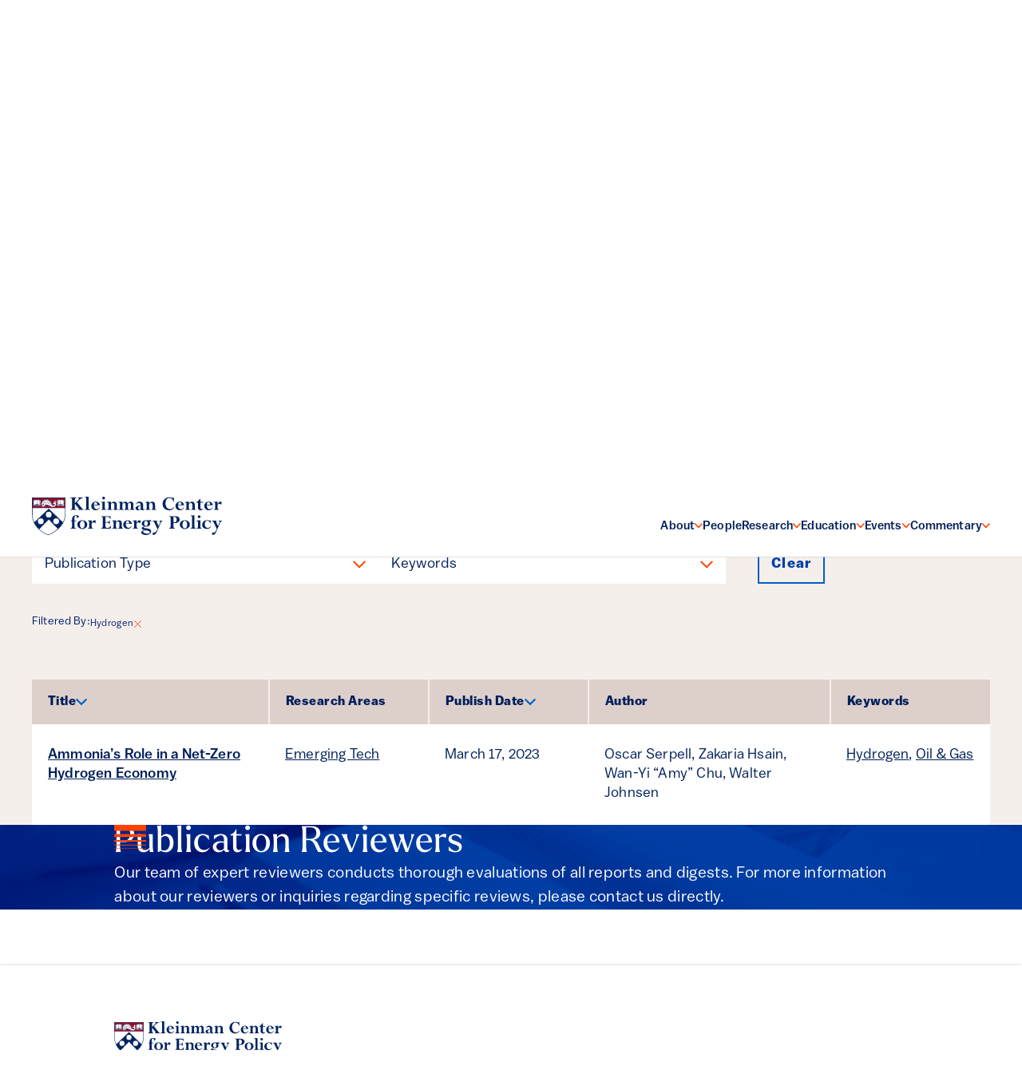

--- FILE ---
content_type: text/html; charset=UTF-8
request_url: https://kleinmanenergy.upenn.edu/research/publications/?exposed_taxonomy_kc_keywords%5B%5D=36
body_size: 64594
content:

<!doctype html>
<!--[if lt IE 9]><html class="no-js no-svg ie lt-ie9 lt-ie8 lt-ie7" lang="en-US"> <![endif]-->
<!--[if IE 9]><html class="no-js no-svg ie ie9 lt-ie9 lt-ie8" lang="en-US"> <![endif]-->
<!--[if gt IE 9]><!--><html class="no-js no-svg" lang="en-US"> <!--<![endif]-->
<head>
    <meta charset="UTF-8" />
    <meta name="description" content="Energy policy research from the University of Pennsylvania">
    <meta http-equiv="Content-Type" content="text/html; charset=UTF-8" />
    <meta http-equiv="X-UA-Compatible" content="IE=edge"><script type="text/javascript">(window.NREUM||(NREUM={})).init={ajax:{deny_list:["bam.nr-data.net"]},feature_flags:["soft_nav"]};(window.NREUM||(NREUM={})).loader_config={licenseKey:"NRJS-b350bdb27c76ed78e14",applicationID:"1178751886",browserID:"1178754576"};;/*! For license information please see nr-loader-rum-1.306.0.min.js.LICENSE.txt */
(()=>{var e,t,r={122:(e,t,r)=>{"use strict";r.d(t,{a:()=>i});var n=r(944);function i(e,t){try{if(!e||"object"!=typeof e)return(0,n.R)(3);if(!t||"object"!=typeof t)return(0,n.R)(4);const r=Object.create(Object.getPrototypeOf(t),Object.getOwnPropertyDescriptors(t)),a=0===Object.keys(r).length?e:r;for(let o in a)if(void 0!==e[o])try{if(null===e[o]){r[o]=null;continue}Array.isArray(e[o])&&Array.isArray(t[o])?r[o]=Array.from(new Set([...e[o],...t[o]])):"object"==typeof e[o]&&"object"==typeof t[o]?r[o]=i(e[o],t[o]):r[o]=e[o]}catch(e){r[o]||(0,n.R)(1,e)}return r}catch(e){(0,n.R)(2,e)}}},154:(e,t,r)=>{"use strict";r.d(t,{OF:()=>c,RI:()=>i,WN:()=>u,bv:()=>a,eN:()=>l,gm:()=>o,mw:()=>s,sb:()=>d});var n=r(863);const i="undefined"!=typeof window&&!!window.document,a="undefined"!=typeof WorkerGlobalScope&&("undefined"!=typeof self&&self instanceof WorkerGlobalScope&&self.navigator instanceof WorkerNavigator||"undefined"!=typeof globalThis&&globalThis instanceof WorkerGlobalScope&&globalThis.navigator instanceof WorkerNavigator),o=i?window:"undefined"!=typeof WorkerGlobalScope&&("undefined"!=typeof self&&self instanceof WorkerGlobalScope&&self||"undefined"!=typeof globalThis&&globalThis instanceof WorkerGlobalScope&&globalThis),s=Boolean("hidden"===o?.document?.visibilityState),c=/iPad|iPhone|iPod/.test(o.navigator?.userAgent),d=c&&"undefined"==typeof SharedWorker,u=((()=>{const e=o.navigator?.userAgent?.match(/Firefox[/\s](\d+\.\d+)/);Array.isArray(e)&&e.length>=2&&e[1]})(),Date.now()-(0,n.t)()),l=()=>"undefined"!=typeof PerformanceNavigationTiming&&o?.performance?.getEntriesByType("navigation")?.[0]?.responseStart},163:(e,t,r)=>{"use strict";r.d(t,{j:()=>E});var n=r(384),i=r(741);var a=r(555);r(860).K7.genericEvents;const o="experimental.resources",s="register",c=e=>{if(!e||"string"!=typeof e)return!1;try{document.createDocumentFragment().querySelector(e)}catch{return!1}return!0};var d=r(614),u=r(944),l=r(122);const f="[data-nr-mask]",g=e=>(0,l.a)(e,(()=>{const e={feature_flags:[],experimental:{allow_registered_children:!1,resources:!1},mask_selector:"*",block_selector:"[data-nr-block]",mask_input_options:{color:!1,date:!1,"datetime-local":!1,email:!1,month:!1,number:!1,range:!1,search:!1,tel:!1,text:!1,time:!1,url:!1,week:!1,textarea:!1,select:!1,password:!0}};return{ajax:{deny_list:void 0,block_internal:!0,enabled:!0,autoStart:!0},api:{get allow_registered_children(){return e.feature_flags.includes(s)||e.experimental.allow_registered_children},set allow_registered_children(t){e.experimental.allow_registered_children=t},duplicate_registered_data:!1},browser_consent_mode:{enabled:!1},distributed_tracing:{enabled:void 0,exclude_newrelic_header:void 0,cors_use_newrelic_header:void 0,cors_use_tracecontext_headers:void 0,allowed_origins:void 0},get feature_flags(){return e.feature_flags},set feature_flags(t){e.feature_flags=t},generic_events:{enabled:!0,autoStart:!0},harvest:{interval:30},jserrors:{enabled:!0,autoStart:!0},logging:{enabled:!0,autoStart:!0},metrics:{enabled:!0,autoStart:!0},obfuscate:void 0,page_action:{enabled:!0},page_view_event:{enabled:!0,autoStart:!0},page_view_timing:{enabled:!0,autoStart:!0},performance:{capture_marks:!1,capture_measures:!1,capture_detail:!0,resources:{get enabled(){return e.feature_flags.includes(o)||e.experimental.resources},set enabled(t){e.experimental.resources=t},asset_types:[],first_party_domains:[],ignore_newrelic:!0}},privacy:{cookies_enabled:!0},proxy:{assets:void 0,beacon:void 0},session:{expiresMs:d.wk,inactiveMs:d.BB},session_replay:{autoStart:!0,enabled:!1,preload:!1,sampling_rate:10,error_sampling_rate:100,collect_fonts:!1,inline_images:!1,fix_stylesheets:!0,mask_all_inputs:!0,get mask_text_selector(){return e.mask_selector},set mask_text_selector(t){c(t)?e.mask_selector="".concat(t,",").concat(f):""===t||null===t?e.mask_selector=f:(0,u.R)(5,t)},get block_class(){return"nr-block"},get ignore_class(){return"nr-ignore"},get mask_text_class(){return"nr-mask"},get block_selector(){return e.block_selector},set block_selector(t){c(t)?e.block_selector+=",".concat(t):""!==t&&(0,u.R)(6,t)},get mask_input_options(){return e.mask_input_options},set mask_input_options(t){t&&"object"==typeof t?e.mask_input_options={...t,password:!0}:(0,u.R)(7,t)}},session_trace:{enabled:!0,autoStart:!0},soft_navigations:{enabled:!0,autoStart:!0},spa:{enabled:!0,autoStart:!0},ssl:void 0,user_actions:{enabled:!0,elementAttributes:["id","className","tagName","type"]}}})());var p=r(154),m=r(324);let h=0;const v={buildEnv:m.F3,distMethod:m.Xs,version:m.xv,originTime:p.WN},b={consented:!1},y={appMetadata:{},get consented(){return this.session?.state?.consent||b.consented},set consented(e){b.consented=e},customTransaction:void 0,denyList:void 0,disabled:!1,harvester:void 0,isolatedBacklog:!1,isRecording:!1,loaderType:void 0,maxBytes:3e4,obfuscator:void 0,onerror:void 0,ptid:void 0,releaseIds:{},session:void 0,timeKeeper:void 0,registeredEntities:[],jsAttributesMetadata:{bytes:0},get harvestCount(){return++h}},_=e=>{const t=(0,l.a)(e,y),r=Object.keys(v).reduce((e,t)=>(e[t]={value:v[t],writable:!1,configurable:!0,enumerable:!0},e),{});return Object.defineProperties(t,r)};var w=r(701);const x=e=>{const t=e.startsWith("http");e+="/",r.p=t?e:"https://"+e};var S=r(836),k=r(241);const R={accountID:void 0,trustKey:void 0,agentID:void 0,licenseKey:void 0,applicationID:void 0,xpid:void 0},A=e=>(0,l.a)(e,R),T=new Set;function E(e,t={},r,o){let{init:s,info:c,loader_config:d,runtime:u={},exposed:l=!0}=t;if(!c){const e=(0,n.pV)();s=e.init,c=e.info,d=e.loader_config}e.init=g(s||{}),e.loader_config=A(d||{}),c.jsAttributes??={},p.bv&&(c.jsAttributes.isWorker=!0),e.info=(0,a.D)(c);const f=e.init,m=[c.beacon,c.errorBeacon];T.has(e.agentIdentifier)||(f.proxy.assets&&(x(f.proxy.assets),m.push(f.proxy.assets)),f.proxy.beacon&&m.push(f.proxy.beacon),e.beacons=[...m],function(e){const t=(0,n.pV)();Object.getOwnPropertyNames(i.W.prototype).forEach(r=>{const n=i.W.prototype[r];if("function"!=typeof n||"constructor"===n)return;let a=t[r];e[r]&&!1!==e.exposed&&"micro-agent"!==e.runtime?.loaderType&&(t[r]=(...t)=>{const n=e[r](...t);return a?a(...t):n})})}(e),(0,n.US)("activatedFeatures",w.B),e.runSoftNavOverSpa&&=!0===f.soft_navigations.enabled&&f.feature_flags.includes("soft_nav")),u.denyList=[...f.ajax.deny_list||[],...f.ajax.block_internal?m:[]],u.ptid=e.agentIdentifier,u.loaderType=r,e.runtime=_(u),T.has(e.agentIdentifier)||(e.ee=S.ee.get(e.agentIdentifier),e.exposed=l,(0,k.W)({agentIdentifier:e.agentIdentifier,drained:!!w.B?.[e.agentIdentifier],type:"lifecycle",name:"initialize",feature:void 0,data:e.config})),T.add(e.agentIdentifier)}},234:(e,t,r)=>{"use strict";r.d(t,{W:()=>a});var n=r(836),i=r(687);class a{constructor(e,t){this.agentIdentifier=e,this.ee=n.ee.get(e),this.featureName=t,this.blocked=!1}deregisterDrain(){(0,i.x3)(this.agentIdentifier,this.featureName)}}},241:(e,t,r)=>{"use strict";r.d(t,{W:()=>a});var n=r(154);const i="newrelic";function a(e={}){try{n.gm.dispatchEvent(new CustomEvent(i,{detail:e}))}catch(e){}}},261:(e,t,r)=>{"use strict";r.d(t,{$9:()=>d,BL:()=>s,CH:()=>g,Dl:()=>_,Fw:()=>y,PA:()=>h,Pl:()=>n,Pv:()=>k,Tb:()=>l,U2:()=>a,V1:()=>S,Wb:()=>x,bt:()=>b,cD:()=>v,d3:()=>w,dT:()=>c,eY:()=>p,fF:()=>f,hG:()=>i,k6:()=>o,nb:()=>m,o5:()=>u});const n="api-",i="addPageAction",a="addToTrace",o="addRelease",s="finished",c="interaction",d="log",u="noticeError",l="pauseReplay",f="recordCustomEvent",g="recordReplay",p="register",m="setApplicationVersion",h="setCurrentRouteName",v="setCustomAttribute",b="setErrorHandler",y="setPageViewName",_="setUserId",w="start",x="wrapLogger",S="measure",k="consent"},289:(e,t,r)=>{"use strict";r.d(t,{GG:()=>o,Qr:()=>c,sB:()=>s});var n=r(878),i=r(389);function a(){return"undefined"==typeof document||"complete"===document.readyState}function o(e,t){if(a())return e();const r=(0,i.J)(e),o=setInterval(()=>{a()&&(clearInterval(o),r())},500);(0,n.sp)("load",r,t)}function s(e){if(a())return e();(0,n.DD)("DOMContentLoaded",e)}function c(e){if(a())return e();(0,n.sp)("popstate",e)}},324:(e,t,r)=>{"use strict";r.d(t,{F3:()=>i,Xs:()=>a,xv:()=>n});const n="1.306.0",i="PROD",a="CDN"},374:(e,t,r)=>{r.nc=(()=>{try{return document?.currentScript?.nonce}catch(e){}return""})()},384:(e,t,r)=>{"use strict";r.d(t,{NT:()=>o,US:()=>u,Zm:()=>s,bQ:()=>d,dV:()=>c,pV:()=>l});var n=r(154),i=r(863),a=r(910);const o={beacon:"bam.nr-data.net",errorBeacon:"bam.nr-data.net"};function s(){return n.gm.NREUM||(n.gm.NREUM={}),void 0===n.gm.newrelic&&(n.gm.newrelic=n.gm.NREUM),n.gm.NREUM}function c(){let e=s();return e.o||(e.o={ST:n.gm.setTimeout,SI:n.gm.setImmediate||n.gm.setInterval,CT:n.gm.clearTimeout,XHR:n.gm.XMLHttpRequest,REQ:n.gm.Request,EV:n.gm.Event,PR:n.gm.Promise,MO:n.gm.MutationObserver,FETCH:n.gm.fetch,WS:n.gm.WebSocket},(0,a.i)(...Object.values(e.o))),e}function d(e,t){let r=s();r.initializedAgents??={},t.initializedAt={ms:(0,i.t)(),date:new Date},r.initializedAgents[e]=t}function u(e,t){s()[e]=t}function l(){return function(){let e=s();const t=e.info||{};e.info={beacon:o.beacon,errorBeacon:o.errorBeacon,...t}}(),function(){let e=s();const t=e.init||{};e.init={...t}}(),c(),function(){let e=s();const t=e.loader_config||{};e.loader_config={...t}}(),s()}},389:(e,t,r)=>{"use strict";function n(e,t=500,r={}){const n=r?.leading||!1;let i;return(...r)=>{n&&void 0===i&&(e.apply(this,r),i=setTimeout(()=>{i=clearTimeout(i)},t)),n||(clearTimeout(i),i=setTimeout(()=>{e.apply(this,r)},t))}}function i(e){let t=!1;return(...r)=>{t||(t=!0,e.apply(this,r))}}r.d(t,{J:()=>i,s:()=>n})},555:(e,t,r)=>{"use strict";r.d(t,{D:()=>s,f:()=>o});var n=r(384),i=r(122);const a={beacon:n.NT.beacon,errorBeacon:n.NT.errorBeacon,licenseKey:void 0,applicationID:void 0,sa:void 0,queueTime:void 0,applicationTime:void 0,ttGuid:void 0,user:void 0,account:void 0,product:void 0,extra:void 0,jsAttributes:{},userAttributes:void 0,atts:void 0,transactionName:void 0,tNamePlain:void 0};function o(e){try{return!!e.licenseKey&&!!e.errorBeacon&&!!e.applicationID}catch(e){return!1}}const s=e=>(0,i.a)(e,a)},566:(e,t,r)=>{"use strict";r.d(t,{LA:()=>s,bz:()=>o});var n=r(154);const i="xxxxxxxx-xxxx-4xxx-yxxx-xxxxxxxxxxxx";function a(e,t){return e?15&e[t]:16*Math.random()|0}function o(){const e=n.gm?.crypto||n.gm?.msCrypto;let t,r=0;return e&&e.getRandomValues&&(t=e.getRandomValues(new Uint8Array(30))),i.split("").map(e=>"x"===e?a(t,r++).toString(16):"y"===e?(3&a()|8).toString(16):e).join("")}function s(e){const t=n.gm?.crypto||n.gm?.msCrypto;let r,i=0;t&&t.getRandomValues&&(r=t.getRandomValues(new Uint8Array(e)));const o=[];for(var s=0;s<e;s++)o.push(a(r,i++).toString(16));return o.join("")}},606:(e,t,r)=>{"use strict";r.d(t,{i:()=>a});var n=r(908);a.on=o;var i=a.handlers={};function a(e,t,r,a){o(a||n.d,i,e,t,r)}function o(e,t,r,i,a){a||(a="feature"),e||(e=n.d);var o=t[a]=t[a]||{};(o[r]=o[r]||[]).push([e,i])}},607:(e,t,r)=>{"use strict";r.d(t,{W:()=>n});const n=(0,r(566).bz)()},614:(e,t,r)=>{"use strict";r.d(t,{BB:()=>o,H3:()=>n,g:()=>d,iL:()=>c,tS:()=>s,uh:()=>i,wk:()=>a});const n="NRBA",i="SESSION",a=144e5,o=18e5,s={STARTED:"session-started",PAUSE:"session-pause",RESET:"session-reset",RESUME:"session-resume",UPDATE:"session-update"},c={SAME_TAB:"same-tab",CROSS_TAB:"cross-tab"},d={OFF:0,FULL:1,ERROR:2}},630:(e,t,r)=>{"use strict";r.d(t,{T:()=>n});const n=r(860).K7.pageViewEvent},646:(e,t,r)=>{"use strict";r.d(t,{y:()=>n});class n{constructor(e){this.contextId=e}}},687:(e,t,r)=>{"use strict";r.d(t,{Ak:()=>d,Ze:()=>f,x3:()=>u});var n=r(241),i=r(836),a=r(606),o=r(860),s=r(646);const c={};function d(e,t){const r={staged:!1,priority:o.P3[t]||0};l(e),c[e].get(t)||c[e].set(t,r)}function u(e,t){e&&c[e]&&(c[e].get(t)&&c[e].delete(t),p(e,t,!1),c[e].size&&g(e))}function l(e){if(!e)throw new Error("agentIdentifier required");c[e]||(c[e]=new Map)}function f(e="",t="feature",r=!1){if(l(e),!e||!c[e].get(t)||r)return p(e,t);c[e].get(t).staged=!0,g(e)}function g(e){const t=Array.from(c[e]);t.every(([e,t])=>t.staged)&&(t.sort((e,t)=>e[1].priority-t[1].priority),t.forEach(([t])=>{c[e].delete(t),p(e,t)}))}function p(e,t,r=!0){const o=e?i.ee.get(e):i.ee,c=a.i.handlers;if(!o.aborted&&o.backlog&&c){if((0,n.W)({agentIdentifier:e,type:"lifecycle",name:"drain",feature:t}),r){const e=o.backlog[t],r=c[t];if(r){for(let t=0;e&&t<e.length;++t)m(e[t],r);Object.entries(r).forEach(([e,t])=>{Object.values(t||{}).forEach(t=>{t[0]?.on&&t[0]?.context()instanceof s.y&&t[0].on(e,t[1])})})}}o.isolatedBacklog||delete c[t],o.backlog[t]=null,o.emit("drain-"+t,[])}}function m(e,t){var r=e[1];Object.values(t[r]||{}).forEach(t=>{var r=e[0];if(t[0]===r){var n=t[1],i=e[3],a=e[2];n.apply(i,a)}})}},699:(e,t,r)=>{"use strict";r.d(t,{It:()=>a,KC:()=>s,No:()=>i,qh:()=>o});var n=r(860);const i=16e3,a=1e6,o="SESSION_ERROR",s={[n.K7.logging]:!0,[n.K7.genericEvents]:!1,[n.K7.jserrors]:!1,[n.K7.ajax]:!1}},701:(e,t,r)=>{"use strict";r.d(t,{B:()=>a,t:()=>o});var n=r(241);const i=new Set,a={};function o(e,t){const r=t.agentIdentifier;a[r]??={},e&&"object"==typeof e&&(i.has(r)||(t.ee.emit("rumresp",[e]),a[r]=e,i.add(r),(0,n.W)({agentIdentifier:r,loaded:!0,drained:!0,type:"lifecycle",name:"load",feature:void 0,data:e})))}},741:(e,t,r)=>{"use strict";r.d(t,{W:()=>a});var n=r(944),i=r(261);class a{#e(e,...t){if(this[e]!==a.prototype[e])return this[e](...t);(0,n.R)(35,e)}addPageAction(e,t){return this.#e(i.hG,e,t)}register(e){return this.#e(i.eY,e)}recordCustomEvent(e,t){return this.#e(i.fF,e,t)}setPageViewName(e,t){return this.#e(i.Fw,e,t)}setCustomAttribute(e,t,r){return this.#e(i.cD,e,t,r)}noticeError(e,t){return this.#e(i.o5,e,t)}setUserId(e){return this.#e(i.Dl,e)}setApplicationVersion(e){return this.#e(i.nb,e)}setErrorHandler(e){return this.#e(i.bt,e)}addRelease(e,t){return this.#e(i.k6,e,t)}log(e,t){return this.#e(i.$9,e,t)}start(){return this.#e(i.d3)}finished(e){return this.#e(i.BL,e)}recordReplay(){return this.#e(i.CH)}pauseReplay(){return this.#e(i.Tb)}addToTrace(e){return this.#e(i.U2,e)}setCurrentRouteName(e){return this.#e(i.PA,e)}interaction(e){return this.#e(i.dT,e)}wrapLogger(e,t,r){return this.#e(i.Wb,e,t,r)}measure(e,t){return this.#e(i.V1,e,t)}consent(e){return this.#e(i.Pv,e)}}},782:(e,t,r)=>{"use strict";r.d(t,{T:()=>n});const n=r(860).K7.pageViewTiming},836:(e,t,r)=>{"use strict";r.d(t,{P:()=>s,ee:()=>c});var n=r(384),i=r(990),a=r(646),o=r(607);const s="nr@context:".concat(o.W),c=function e(t,r){var n={},o={},u={},l=!1;try{l=16===r.length&&d.initializedAgents?.[r]?.runtime.isolatedBacklog}catch(e){}var f={on:p,addEventListener:p,removeEventListener:function(e,t){var r=n[e];if(!r)return;for(var i=0;i<r.length;i++)r[i]===t&&r.splice(i,1)},emit:function(e,r,n,i,a){!1!==a&&(a=!0);if(c.aborted&&!i)return;t&&a&&t.emit(e,r,n);var s=g(n);m(e).forEach(e=>{e.apply(s,r)});var d=v()[o[e]];d&&d.push([f,e,r,s]);return s},get:h,listeners:m,context:g,buffer:function(e,t){const r=v();if(t=t||"feature",f.aborted)return;Object.entries(e||{}).forEach(([e,n])=>{o[n]=t,t in r||(r[t]=[])})},abort:function(){f._aborted=!0,Object.keys(f.backlog).forEach(e=>{delete f.backlog[e]})},isBuffering:function(e){return!!v()[o[e]]},debugId:r,backlog:l?{}:t&&"object"==typeof t.backlog?t.backlog:{},isolatedBacklog:l};return Object.defineProperty(f,"aborted",{get:()=>{let e=f._aborted||!1;return e||(t&&(e=t.aborted),e)}}),f;function g(e){return e&&e instanceof a.y?e:e?(0,i.I)(e,s,()=>new a.y(s)):new a.y(s)}function p(e,t){n[e]=m(e).concat(t)}function m(e){return n[e]||[]}function h(t){return u[t]=u[t]||e(f,t)}function v(){return f.backlog}}(void 0,"globalEE"),d=(0,n.Zm)();d.ee||(d.ee=c)},843:(e,t,r)=>{"use strict";r.d(t,{G:()=>a,u:()=>i});var n=r(878);function i(e,t=!1,r,i){(0,n.DD)("visibilitychange",function(){if(t)return void("hidden"===document.visibilityState&&e());e(document.visibilityState)},r,i)}function a(e,t,r){(0,n.sp)("pagehide",e,t,r)}},860:(e,t,r)=>{"use strict";r.d(t,{$J:()=>u,K7:()=>c,P3:()=>d,XX:()=>i,Yy:()=>s,df:()=>a,qY:()=>n,v4:()=>o});const n="events",i="jserrors",a="browser/blobs",o="rum",s="browser/logs",c={ajax:"ajax",genericEvents:"generic_events",jserrors:i,logging:"logging",metrics:"metrics",pageAction:"page_action",pageViewEvent:"page_view_event",pageViewTiming:"page_view_timing",sessionReplay:"session_replay",sessionTrace:"session_trace",softNav:"soft_navigations",spa:"spa"},d={[c.pageViewEvent]:1,[c.pageViewTiming]:2,[c.metrics]:3,[c.jserrors]:4,[c.spa]:5,[c.ajax]:6,[c.sessionTrace]:7,[c.softNav]:8,[c.sessionReplay]:9,[c.logging]:10,[c.genericEvents]:11},u={[c.pageViewEvent]:o,[c.pageViewTiming]:n,[c.ajax]:n,[c.spa]:n,[c.softNav]:n,[c.metrics]:i,[c.jserrors]:i,[c.sessionTrace]:a,[c.sessionReplay]:a,[c.logging]:s,[c.genericEvents]:"ins"}},863:(e,t,r)=>{"use strict";function n(){return Math.floor(performance.now())}r.d(t,{t:()=>n})},878:(e,t,r)=>{"use strict";function n(e,t){return{capture:e,passive:!1,signal:t}}function i(e,t,r=!1,i){window.addEventListener(e,t,n(r,i))}function a(e,t,r=!1,i){document.addEventListener(e,t,n(r,i))}r.d(t,{DD:()=>a,jT:()=>n,sp:()=>i})},908:(e,t,r)=>{"use strict";r.d(t,{d:()=>n,p:()=>i});var n=r(836).ee.get("handle");function i(e,t,r,i,a){a?(a.buffer([e],i),a.emit(e,t,r)):(n.buffer([e],i),n.emit(e,t,r))}},910:(e,t,r)=>{"use strict";r.d(t,{i:()=>a});var n=r(944);const i=new Map;function a(...e){return e.every(e=>{if(i.has(e))return i.get(e);const t="function"==typeof e?e.toString():"",r=t.includes("[native code]"),a=t.includes("nrWrapper");return r||a||(0,n.R)(64,e?.name||t),i.set(e,r),r})}},944:(e,t,r)=>{"use strict";r.d(t,{R:()=>i});var n=r(241);function i(e,t){"function"==typeof console.debug&&(console.debug("New Relic Warning: https://github.com/newrelic/newrelic-browser-agent/blob/main/docs/warning-codes.md#".concat(e),t),(0,n.W)({agentIdentifier:null,drained:null,type:"data",name:"warn",feature:"warn",data:{code:e,secondary:t}}))}},969:(e,t,r)=>{"use strict";r.d(t,{TZ:()=>n,XG:()=>s,rs:()=>i,xV:()=>o,z_:()=>a});const n=r(860).K7.metrics,i="sm",a="cm",o="storeSupportabilityMetrics",s="storeEventMetrics"},990:(e,t,r)=>{"use strict";r.d(t,{I:()=>i});var n=Object.prototype.hasOwnProperty;function i(e,t,r){if(n.call(e,t))return e[t];var i=r();if(Object.defineProperty&&Object.keys)try{return Object.defineProperty(e,t,{value:i,writable:!0,enumerable:!1}),i}catch(e){}return e[t]=i,i}}},n={};function i(e){var t=n[e];if(void 0!==t)return t.exports;var a=n[e]={exports:{}};return r[e](a,a.exports,i),a.exports}i.m=r,i.d=(e,t)=>{for(var r in t)i.o(t,r)&&!i.o(e,r)&&Object.defineProperty(e,r,{enumerable:!0,get:t[r]})},i.f={},i.e=e=>Promise.all(Object.keys(i.f).reduce((t,r)=>(i.f[r](e,t),t),[])),i.u=e=>"nr-rum-1.306.0.min.js",i.o=(e,t)=>Object.prototype.hasOwnProperty.call(e,t),e={},t="NRBA-1.306.0.PROD:",i.l=(r,n,a,o)=>{if(e[r])e[r].push(n);else{var s,c;if(void 0!==a)for(var d=document.getElementsByTagName("script"),u=0;u<d.length;u++){var l=d[u];if(l.getAttribute("src")==r||l.getAttribute("data-webpack")==t+a){s=l;break}}if(!s){c=!0;var f={296:"sha512-XHJAyYwsxAD4jnOFenBf2aq49/pv28jKOJKs7YGQhagYYI2Zk8nHflZPdd7WiilkmEkgIZQEFX4f1AJMoyzKwA=="};(s=document.createElement("script")).charset="utf-8",i.nc&&s.setAttribute("nonce",i.nc),s.setAttribute("data-webpack",t+a),s.src=r,0!==s.src.indexOf(window.location.origin+"/")&&(s.crossOrigin="anonymous"),f[o]&&(s.integrity=f[o])}e[r]=[n];var g=(t,n)=>{s.onerror=s.onload=null,clearTimeout(p);var i=e[r];if(delete e[r],s.parentNode&&s.parentNode.removeChild(s),i&&i.forEach(e=>e(n)),t)return t(n)},p=setTimeout(g.bind(null,void 0,{type:"timeout",target:s}),12e4);s.onerror=g.bind(null,s.onerror),s.onload=g.bind(null,s.onload),c&&document.head.appendChild(s)}},i.r=e=>{"undefined"!=typeof Symbol&&Symbol.toStringTag&&Object.defineProperty(e,Symbol.toStringTag,{value:"Module"}),Object.defineProperty(e,"__esModule",{value:!0})},i.p="https://js-agent.newrelic.com/",(()=>{var e={374:0,840:0};i.f.j=(t,r)=>{var n=i.o(e,t)?e[t]:void 0;if(0!==n)if(n)r.push(n[2]);else{var a=new Promise((r,i)=>n=e[t]=[r,i]);r.push(n[2]=a);var o=i.p+i.u(t),s=new Error;i.l(o,r=>{if(i.o(e,t)&&(0!==(n=e[t])&&(e[t]=void 0),n)){var a=r&&("load"===r.type?"missing":r.type),o=r&&r.target&&r.target.src;s.message="Loading chunk "+t+" failed: ("+a+": "+o+")",s.name="ChunkLoadError",s.type=a,s.request=o,n[1](s)}},"chunk-"+t,t)}};var t=(t,r)=>{var n,a,[o,s,c]=r,d=0;if(o.some(t=>0!==e[t])){for(n in s)i.o(s,n)&&(i.m[n]=s[n]);if(c)c(i)}for(t&&t(r);d<o.length;d++)a=o[d],i.o(e,a)&&e[a]&&e[a][0](),e[a]=0},r=self["webpackChunk:NRBA-1.306.0.PROD"]=self["webpackChunk:NRBA-1.306.0.PROD"]||[];r.forEach(t.bind(null,0)),r.push=t.bind(null,r.push.bind(r))})(),(()=>{"use strict";i(374);var e=i(566),t=i(741);class r extends t.W{agentIdentifier=(0,e.LA)(16)}var n=i(860);const a=Object.values(n.K7);var o=i(163);var s=i(908),c=i(863),d=i(261),u=i(241),l=i(944),f=i(701),g=i(969);function p(e,t,i,a){const o=a||i;!o||o[e]&&o[e]!==r.prototype[e]||(o[e]=function(){(0,s.p)(g.xV,["API/"+e+"/called"],void 0,n.K7.metrics,i.ee),(0,u.W)({agentIdentifier:i.agentIdentifier,drained:!!f.B?.[i.agentIdentifier],type:"data",name:"api",feature:d.Pl+e,data:{}});try{return t.apply(this,arguments)}catch(e){(0,l.R)(23,e)}})}function m(e,t,r,n,i){const a=e.info;null===r?delete a.jsAttributes[t]:a.jsAttributes[t]=r,(i||null===r)&&(0,s.p)(d.Pl+n,[(0,c.t)(),t,r],void 0,"session",e.ee)}var h=i(687),v=i(234),b=i(289),y=i(154),_=i(384);const w=e=>y.RI&&!0===e?.privacy.cookies_enabled;function x(e){return!!(0,_.dV)().o.MO&&w(e)&&!0===e?.session_trace.enabled}var S=i(389),k=i(699);class R extends v.W{constructor(e,t){super(e.agentIdentifier,t),this.agentRef=e,this.abortHandler=void 0,this.featAggregate=void 0,this.loadedSuccessfully=void 0,this.onAggregateImported=new Promise(e=>{this.loadedSuccessfully=e}),this.deferred=Promise.resolve(),!1===e.init[this.featureName].autoStart?this.deferred=new Promise((t,r)=>{this.ee.on("manual-start-all",(0,S.J)(()=>{(0,h.Ak)(e.agentIdentifier,this.featureName),t()}))}):(0,h.Ak)(e.agentIdentifier,t)}importAggregator(e,t,r={}){if(this.featAggregate)return;const n=async()=>{let n;await this.deferred;try{if(w(e.init)){const{setupAgentSession:t}=await i.e(296).then(i.bind(i,305));n=t(e)}}catch(e){(0,l.R)(20,e),this.ee.emit("internal-error",[e]),(0,s.p)(k.qh,[e],void 0,this.featureName,this.ee)}try{if(!this.#t(this.featureName,n,e.init))return(0,h.Ze)(this.agentIdentifier,this.featureName),void this.loadedSuccessfully(!1);const{Aggregate:i}=await t();this.featAggregate=new i(e,r),e.runtime.harvester.initializedAggregates.push(this.featAggregate),this.loadedSuccessfully(!0)}catch(e){(0,l.R)(34,e),this.abortHandler?.(),(0,h.Ze)(this.agentIdentifier,this.featureName,!0),this.loadedSuccessfully(!1),this.ee&&this.ee.abort()}};y.RI?(0,b.GG)(()=>n(),!0):n()}#t(e,t,r){if(this.blocked)return!1;switch(e){case n.K7.sessionReplay:return x(r)&&!!t;case n.K7.sessionTrace:return!!t;default:return!0}}}var A=i(630),T=i(614);class E extends R{static featureName=A.T;constructor(e){var t;super(e,A.T),this.setupInspectionEvents(e.agentIdentifier),t=e,p(d.Fw,function(e,r){"string"==typeof e&&("/"!==e.charAt(0)&&(e="/"+e),t.runtime.customTransaction=(r||"http://custom.transaction")+e,(0,s.p)(d.Pl+d.Fw,[(0,c.t)()],void 0,void 0,t.ee))},t),this.importAggregator(e,()=>i.e(296).then(i.bind(i,943)))}setupInspectionEvents(e){const t=(t,r)=>{t&&(0,u.W)({agentIdentifier:e,timeStamp:t.timeStamp,loaded:"complete"===t.target.readyState,type:"window",name:r,data:t.target.location+""})};(0,b.sB)(e=>{t(e,"DOMContentLoaded")}),(0,b.GG)(e=>{t(e,"load")}),(0,b.Qr)(e=>{t(e,"navigate")}),this.ee.on(T.tS.UPDATE,(t,r)=>{(0,u.W)({agentIdentifier:e,type:"lifecycle",name:"session",data:r})})}}var N=i(843),I=i(782);class j extends R{static featureName=I.T;constructor(e){super(e,I.T),y.RI&&((0,N.u)(()=>(0,s.p)("docHidden",[(0,c.t)()],void 0,I.T,this.ee),!0),(0,N.G)(()=>(0,s.p)("winPagehide",[(0,c.t)()],void 0,I.T,this.ee)),this.importAggregator(e,()=>i.e(296).then(i.bind(i,117))))}}class P extends R{static featureName=g.TZ;constructor(e){super(e,g.TZ),y.RI&&document.addEventListener("securitypolicyviolation",e=>{(0,s.p)(g.xV,["Generic/CSPViolation/Detected"],void 0,this.featureName,this.ee)}),this.importAggregator(e,()=>i.e(296).then(i.bind(i,623)))}}new class extends r{constructor(e){var t;(super(),y.gm)?(this.features={},(0,_.bQ)(this.agentIdentifier,this),this.desiredFeatures=new Set(e.features||[]),this.desiredFeatures.add(E),this.runSoftNavOverSpa=[...this.desiredFeatures].some(e=>e.featureName===n.K7.softNav),(0,o.j)(this,e,e.loaderType||"agent"),t=this,p(d.cD,function(e,r,n=!1){if("string"==typeof e){if(["string","number","boolean"].includes(typeof r)||null===r)return m(t,e,r,d.cD,n);(0,l.R)(40,typeof r)}else(0,l.R)(39,typeof e)},t),function(e){p(d.Dl,function(t){if("string"==typeof t||null===t)return m(e,"enduser.id",t,d.Dl,!0);(0,l.R)(41,typeof t)},e)}(this),function(e){p(d.nb,function(t){if("string"==typeof t||null===t)return m(e,"application.version",t,d.nb,!1);(0,l.R)(42,typeof t)},e)}(this),function(e){p(d.d3,function(){e.ee.emit("manual-start-all")},e)}(this),function(e){p(d.Pv,function(t=!0){if("boolean"==typeof t){if((0,s.p)(d.Pl+d.Pv,[t],void 0,"session",e.ee),e.runtime.consented=t,t){const t=e.features.page_view_event;t.onAggregateImported.then(e=>{const r=t.featAggregate;e&&!r.sentRum&&r.sendRum()})}}else(0,l.R)(65,typeof t)},e)}(this),this.run()):(0,l.R)(21)}get config(){return{info:this.info,init:this.init,loader_config:this.loader_config,runtime:this.runtime}}get api(){return this}run(){try{const e=function(e){const t={};return a.forEach(r=>{t[r]=!!e[r]?.enabled}),t}(this.init),t=[...this.desiredFeatures];t.sort((e,t)=>n.P3[e.featureName]-n.P3[t.featureName]),t.forEach(t=>{if(!e[t.featureName]&&t.featureName!==n.K7.pageViewEvent)return;if(this.runSoftNavOverSpa&&t.featureName===n.K7.spa)return;if(!this.runSoftNavOverSpa&&t.featureName===n.K7.softNav)return;const r=function(e){switch(e){case n.K7.ajax:return[n.K7.jserrors];case n.K7.sessionTrace:return[n.K7.ajax,n.K7.pageViewEvent];case n.K7.sessionReplay:return[n.K7.sessionTrace];case n.K7.pageViewTiming:return[n.K7.pageViewEvent];default:return[]}}(t.featureName).filter(e=>!(e in this.features));r.length>0&&(0,l.R)(36,{targetFeature:t.featureName,missingDependencies:r}),this.features[t.featureName]=new t(this)})}catch(e){(0,l.R)(22,e);for(const e in this.features)this.features[e].abortHandler?.();const t=(0,_.Zm)();delete t.initializedAgents[this.agentIdentifier]?.features,delete this.sharedAggregator;return t.ee.get(this.agentIdentifier).abort(),!1}}}({features:[E,j,P],loaderType:"lite"})})()})();</script>
    <meta name="viewport" content="width=device-width, initial-scale=1">
                        <meta name="twitter:card" content="summary_large_image">
            <meta name="twitter:site" content="@KleinmanEnergy">
            <meta name="twitter:title" content="Publications">
            <link rel="image_src" href="https://kleinmanenergy.upenn.edu/wp-content/themes/kleinman-center/assets/images/KCEP_Sky.jpg">
            <meta property="og:title" content="Publications">
            <meta name="twitter:image:width" content="600">
            <meta name="twitter:image:height" content="314">
            <meta name="twitter:image" content="https://kleinmanenergy.upenn.edu/wp-content/themes/kleinman-center/assets/images/KCEP_Sky.jpg">
            <meta property="og:image:url" content="https://kleinmanenergy.upenn.edu/wp-content/themes/kleinman-center/assets/images/KCEP_Sky.jpg">
            <meta property="og:image:secure_url" content="https://kleinmanenergy.upenn.edu/wp-content/themes/kleinman-center/assets/images/KCEP_Sky.jpg">
            <meta property="og:image:type" content="image/jpg">
            <meta property="og:image:width" content="600">
            <meta property="og:image:height" content="314">
                <link rel="author" href="https://kleinmanenergy.upenn.edu/wp-content/themes/kleinman-center/humans.txt" />
    <link rel="pingback" href="https://kleinmanenergy.upenn.edu/wp/xmlrpc.php" />
    
    <script type="text/javascript">
		document.documentElement.classList.remove('no-js');
	</script>
    <link rel="stylesheet" href="https://use.typekit.net/isy1cga.css">
    <!-- Google Tag Manager -->
<script>(function(w,d,s,l,i){w[l]=w[l]||[];w[l].push({'gtm.start':
new Date().getTime(),event:'gtm.js'});var f=d.getElementsByTagName(s)[0],
j=d.createElement(s),dl=l!='dataLayer'?'&l='+l:'';j.async=true;j.src=
'https://www.googletagmanager.com/gtm.js?id='+i+dl;f.parentNode.insertBefore(j,f);
})(window,document,'script','dataLayer','GTM-WNHN9S4');</script>
<!-- End Google Tag Manager -->
    <meta name='robots' content='index, follow, max-image-preview:large, max-snippet:-1, max-video-preview:-1' />
	<style>img:is([sizes="auto" i], [sizes^="auto," i]) { contain-intrinsic-size: 3000px 1500px }</style>
	
	<!-- This site is optimized with the Yoast SEO plugin v26.3 - https://yoast.com/wordpress/plugins/seo/ -->
	<style type='text/css'></style><link type="text/css" media="all" href="https://kleinmanenergy.upenn.edu/wp-content/cache/wmac/css/wmac_7fb51f8c30c6fc8c583966b2919dfb46.css" rel="stylesheet" /><title>Publications - Kleinman Center for Energy Policy</title>
	<link rel="canonical" href="https://kleinmanenergy.upenn.edu/research/publications/" />
	<meta property="og:locale" content="en_US" />
	<meta property="og:type" content="article" />
	<meta property="og:title" content="Publications - Kleinman Center for Energy Policy" />
	<meta property="og:url" content="https://kleinmanenergy.upenn.edu/research/publications/" />
	<meta property="og:site_name" content="Kleinman Center for Energy Policy" />
	<meta property="article:modified_time" content="2025-12-02T19:55:50+00:00" />
	<meta name="twitter:card" content="summary_large_image" />
	<meta name="twitter:label1" content="Est. reading time" />
	<meta name="twitter:data1" content="1 minute" />
	<script type="application/ld+json" class="yoast-schema-graph">{"@context":"https://schema.org","@graph":[{"@type":"WebPage","@id":"https://kleinmanenergy.upenn.edu/research/publications/","url":"https://kleinmanenergy.upenn.edu/research/publications/","name":"Publications - Kleinman Center for Energy Policy","isPartOf":{"@id":"https://kleinmanenergy.upenn.edu/#website"},"datePublished":"2020-08-17T13:36:12+00:00","dateModified":"2025-12-02T19:55:50+00:00","breadcrumb":{"@id":"https://kleinmanenergy.upenn.edu/research/publications/#breadcrumb"},"inLanguage":"en-US","potentialAction":[{"@type":"ReadAction","target":["https://kleinmanenergy.upenn.edu/research/publications/"]}]},{"@type":"BreadcrumbList","@id":"https://kleinmanenergy.upenn.edu/research/publications/#breadcrumb","itemListElement":[{"@type":"ListItem","position":1,"name":"Home","item":"https://kleinmanenergy.upenn.edu/"},{"@type":"ListItem","position":2,"name":"Research","item":"https://kleinmanenergy.upenn.edu/research/"},{"@type":"ListItem","position":3,"name":"Publications"}]},{"@type":"WebSite","@id":"https://kleinmanenergy.upenn.edu/#website","url":"https://kleinmanenergy.upenn.edu/","name":"Kleinman Center for Energy Policy","description":"Energy policy research from the University of Pennsylvania","potentialAction":[{"@type":"SearchAction","target":{"@type":"EntryPoint","urlTemplate":"https://kleinmanenergy.upenn.edu/?s={search_term_string}"},"query-input":{"@type":"PropertyValueSpecification","valueRequired":true,"valueName":"search_term_string"}}],"inLanguage":"en-US"}]}</script>
	<!-- / Yoast SEO plugin. -->


<link rel='dns-prefetch' href='//static.addtoany.com' />
<link rel='stylesheet' id='formidable-css' href='https://kleinmanenergy.upenn.edu/wp/wp-admin/admin-ajax.php?action=frmpro_css' type='text/css' media='all' />


<style id='global-styles-inline-css' type='text/css'>
:root{--wp--preset--aspect-ratio--square: 1;--wp--preset--aspect-ratio--4-3: 4/3;--wp--preset--aspect-ratio--3-4: 3/4;--wp--preset--aspect-ratio--3-2: 3/2;--wp--preset--aspect-ratio--2-3: 2/3;--wp--preset--aspect-ratio--16-9: 16/9;--wp--preset--aspect-ratio--9-16: 9/16;--wp--preset--color--black: #000000;--wp--preset--color--cyan-bluish-gray: #abb8c3;--wp--preset--color--white: #ffffff;--wp--preset--color--pale-pink: #f78da7;--wp--preset--color--vivid-red: #cf2e2e;--wp--preset--color--luminous-vivid-orange: #ff6900;--wp--preset--color--luminous-vivid-amber: #fcb900;--wp--preset--color--light-green-cyan: #7bdcb5;--wp--preset--color--vivid-green-cyan: #00d084;--wp--preset--color--pale-cyan-blue: #8ed1fc;--wp--preset--color--vivid-cyan-blue: #0693e3;--wp--preset--color--vivid-purple: #9b51e0;--wp--preset--gradient--vivid-cyan-blue-to-vivid-purple: linear-gradient(135deg,rgba(6,147,227,1) 0%,rgb(155,81,224) 100%);--wp--preset--gradient--light-green-cyan-to-vivid-green-cyan: linear-gradient(135deg,rgb(122,220,180) 0%,rgb(0,208,130) 100%);--wp--preset--gradient--luminous-vivid-amber-to-luminous-vivid-orange: linear-gradient(135deg,rgba(252,185,0,1) 0%,rgba(255,105,0,1) 100%);--wp--preset--gradient--luminous-vivid-orange-to-vivid-red: linear-gradient(135deg,rgba(255,105,0,1) 0%,rgb(207,46,46) 100%);--wp--preset--gradient--very-light-gray-to-cyan-bluish-gray: linear-gradient(135deg,rgb(238,238,238) 0%,rgb(169,184,195) 100%);--wp--preset--gradient--cool-to-warm-spectrum: linear-gradient(135deg,rgb(74,234,220) 0%,rgb(151,120,209) 20%,rgb(207,42,186) 40%,rgb(238,44,130) 60%,rgb(251,105,98) 80%,rgb(254,248,76) 100%);--wp--preset--gradient--blush-light-purple: linear-gradient(135deg,rgb(255,206,236) 0%,rgb(152,150,240) 100%);--wp--preset--gradient--blush-bordeaux: linear-gradient(135deg,rgb(254,205,165) 0%,rgb(254,45,45) 50%,rgb(107,0,62) 100%);--wp--preset--gradient--luminous-dusk: linear-gradient(135deg,rgb(255,203,112) 0%,rgb(199,81,192) 50%,rgb(65,88,208) 100%);--wp--preset--gradient--pale-ocean: linear-gradient(135deg,rgb(255,245,203) 0%,rgb(182,227,212) 50%,rgb(51,167,181) 100%);--wp--preset--gradient--electric-grass: linear-gradient(135deg,rgb(202,248,128) 0%,rgb(113,206,126) 100%);--wp--preset--gradient--midnight: linear-gradient(135deg,rgb(2,3,129) 0%,rgb(40,116,252) 100%);--wp--preset--font-size--small: 13px;--wp--preset--font-size--medium: 20px;--wp--preset--font-size--large: 36px;--wp--preset--font-size--x-large: 42px;--wp--preset--spacing--20: 0.44rem;--wp--preset--spacing--30: 0.67rem;--wp--preset--spacing--40: 1rem;--wp--preset--spacing--50: 1.5rem;--wp--preset--spacing--60: 2.25rem;--wp--preset--spacing--70: 3.38rem;--wp--preset--spacing--80: 5.06rem;--wp--preset--shadow--natural: 6px 6px 9px rgba(0, 0, 0, 0.2);--wp--preset--shadow--deep: 12px 12px 50px rgba(0, 0, 0, 0.4);--wp--preset--shadow--sharp: 6px 6px 0px rgba(0, 0, 0, 0.2);--wp--preset--shadow--outlined: 6px 6px 0px -3px rgba(255, 255, 255, 1), 6px 6px rgba(0, 0, 0, 1);--wp--preset--shadow--crisp: 6px 6px 0px rgba(0, 0, 0, 1);}:root { --wp--style--global--content-size: 786px;--wp--style--global--wide-size: 786px; }:where(body) { margin: 0; }.wp-site-blocks > .alignleft { float: left; margin-right: 2em; }.wp-site-blocks > .alignright { float: right; margin-left: 2em; }.wp-site-blocks > .aligncenter { justify-content: center; margin-left: auto; margin-right: auto; }:where(.is-layout-flex){gap: 0.5em;}:where(.is-layout-grid){gap: 0.5em;}.is-layout-flow > .alignleft{float: left;margin-inline-start: 0;margin-inline-end: 2em;}.is-layout-flow > .alignright{float: right;margin-inline-start: 2em;margin-inline-end: 0;}.is-layout-flow > .aligncenter{margin-left: auto !important;margin-right: auto !important;}.is-layout-constrained > .alignleft{float: left;margin-inline-start: 0;margin-inline-end: 2em;}.is-layout-constrained > .alignright{float: right;margin-inline-start: 2em;margin-inline-end: 0;}.is-layout-constrained > .aligncenter{margin-left: auto !important;margin-right: auto !important;}.is-layout-constrained > :where(:not(.alignleft):not(.alignright):not(.alignfull)){max-width: var(--wp--style--global--content-size);margin-left: auto !important;margin-right: auto !important;}.is-layout-constrained > .alignwide{max-width: var(--wp--style--global--wide-size);}body .is-layout-flex{display: flex;}.is-layout-flex{flex-wrap: wrap;align-items: center;}.is-layout-flex > :is(*, div){margin: 0;}body .is-layout-grid{display: grid;}.is-layout-grid > :is(*, div){margin: 0;}body{padding-top: 0px;padding-right: 0px;padding-bottom: 0px;padding-left: 0px;}:root :where(.wp-element-button, .wp-block-button__link){background-color: #32373c;border-width: 0;color: #fff;font-family: inherit;font-size: inherit;line-height: inherit;padding: calc(0.667em + 2px) calc(1.333em + 2px);text-decoration: none;}.has-black-color{color: var(--wp--preset--color--black) !important;}.has-cyan-bluish-gray-color{color: var(--wp--preset--color--cyan-bluish-gray) !important;}.has-white-color{color: var(--wp--preset--color--white) !important;}.has-pale-pink-color{color: var(--wp--preset--color--pale-pink) !important;}.has-vivid-red-color{color: var(--wp--preset--color--vivid-red) !important;}.has-luminous-vivid-orange-color{color: var(--wp--preset--color--luminous-vivid-orange) !important;}.has-luminous-vivid-amber-color{color: var(--wp--preset--color--luminous-vivid-amber) !important;}.has-light-green-cyan-color{color: var(--wp--preset--color--light-green-cyan) !important;}.has-vivid-green-cyan-color{color: var(--wp--preset--color--vivid-green-cyan) !important;}.has-pale-cyan-blue-color{color: var(--wp--preset--color--pale-cyan-blue) !important;}.has-vivid-cyan-blue-color{color: var(--wp--preset--color--vivid-cyan-blue) !important;}.has-vivid-purple-color{color: var(--wp--preset--color--vivid-purple) !important;}.has-black-background-color{background-color: var(--wp--preset--color--black) !important;}.has-cyan-bluish-gray-background-color{background-color: var(--wp--preset--color--cyan-bluish-gray) !important;}.has-white-background-color{background-color: var(--wp--preset--color--white) !important;}.has-pale-pink-background-color{background-color: var(--wp--preset--color--pale-pink) !important;}.has-vivid-red-background-color{background-color: var(--wp--preset--color--vivid-red) !important;}.has-luminous-vivid-orange-background-color{background-color: var(--wp--preset--color--luminous-vivid-orange) !important;}.has-luminous-vivid-amber-background-color{background-color: var(--wp--preset--color--luminous-vivid-amber) !important;}.has-light-green-cyan-background-color{background-color: var(--wp--preset--color--light-green-cyan) !important;}.has-vivid-green-cyan-background-color{background-color: var(--wp--preset--color--vivid-green-cyan) !important;}.has-pale-cyan-blue-background-color{background-color: var(--wp--preset--color--pale-cyan-blue) !important;}.has-vivid-cyan-blue-background-color{background-color: var(--wp--preset--color--vivid-cyan-blue) !important;}.has-vivid-purple-background-color{background-color: var(--wp--preset--color--vivid-purple) !important;}.has-black-border-color{border-color: var(--wp--preset--color--black) !important;}.has-cyan-bluish-gray-border-color{border-color: var(--wp--preset--color--cyan-bluish-gray) !important;}.has-white-border-color{border-color: var(--wp--preset--color--white) !important;}.has-pale-pink-border-color{border-color: var(--wp--preset--color--pale-pink) !important;}.has-vivid-red-border-color{border-color: var(--wp--preset--color--vivid-red) !important;}.has-luminous-vivid-orange-border-color{border-color: var(--wp--preset--color--luminous-vivid-orange) !important;}.has-luminous-vivid-amber-border-color{border-color: var(--wp--preset--color--luminous-vivid-amber) !important;}.has-light-green-cyan-border-color{border-color: var(--wp--preset--color--light-green-cyan) !important;}.has-vivid-green-cyan-border-color{border-color: var(--wp--preset--color--vivid-green-cyan) !important;}.has-pale-cyan-blue-border-color{border-color: var(--wp--preset--color--pale-cyan-blue) !important;}.has-vivid-cyan-blue-border-color{border-color: var(--wp--preset--color--vivid-cyan-blue) !important;}.has-vivid-purple-border-color{border-color: var(--wp--preset--color--vivid-purple) !important;}.has-vivid-cyan-blue-to-vivid-purple-gradient-background{background: var(--wp--preset--gradient--vivid-cyan-blue-to-vivid-purple) !important;}.has-light-green-cyan-to-vivid-green-cyan-gradient-background{background: var(--wp--preset--gradient--light-green-cyan-to-vivid-green-cyan) !important;}.has-luminous-vivid-amber-to-luminous-vivid-orange-gradient-background{background: var(--wp--preset--gradient--luminous-vivid-amber-to-luminous-vivid-orange) !important;}.has-luminous-vivid-orange-to-vivid-red-gradient-background{background: var(--wp--preset--gradient--luminous-vivid-orange-to-vivid-red) !important;}.has-very-light-gray-to-cyan-bluish-gray-gradient-background{background: var(--wp--preset--gradient--very-light-gray-to-cyan-bluish-gray) !important;}.has-cool-to-warm-spectrum-gradient-background{background: var(--wp--preset--gradient--cool-to-warm-spectrum) !important;}.has-blush-light-purple-gradient-background{background: var(--wp--preset--gradient--blush-light-purple) !important;}.has-blush-bordeaux-gradient-background{background: var(--wp--preset--gradient--blush-bordeaux) !important;}.has-luminous-dusk-gradient-background{background: var(--wp--preset--gradient--luminous-dusk) !important;}.has-pale-ocean-gradient-background{background: var(--wp--preset--gradient--pale-ocean) !important;}.has-electric-grass-gradient-background{background: var(--wp--preset--gradient--electric-grass) !important;}.has-midnight-gradient-background{background: var(--wp--preset--gradient--midnight) !important;}.has-small-font-size{font-size: var(--wp--preset--font-size--small) !important;}.has-medium-font-size{font-size: var(--wp--preset--font-size--medium) !important;}.has-large-font-size{font-size: var(--wp--preset--font-size--large) !important;}.has-x-large-font-size{font-size: var(--wp--preset--font-size--x-large) !important;}
:where(.wp-block-post-template.is-layout-flex){gap: 1.25em;}:where(.wp-block-post-template.is-layout-grid){gap: 1.25em;}
:where(.wp-block-columns.is-layout-flex){gap: 2em;}:where(.wp-block-columns.is-layout-grid){gap: 2em;}
:root :where(.wp-block-pullquote){font-size: 1.5em;line-height: 1.6;}
</style>


<link rel='stylesheet' id='a3a3_lazy_load-css' href='//kleinmanenergy.upenn.edu/wp-content/uploads/sass/a3_lazy_load.min.css' type='text/css' media='all' />

<script type="text/javascript" id="addtoany-core-js-before">
/* <![CDATA[ */
window.a2a_config=window.a2a_config||{};a2a_config.callbacks=[];a2a_config.overlays=[];a2a_config.templates={};
/* ]]> */
</script>
<script type="text/javascript" defer src="https://static.addtoany.com/menu/page.js" id="addtoany-core-js"></script>
<script type="text/javascript" src="https://kleinmanenergy.upenn.edu/wp/wp-includes/js/jquery/jquery.min.js" id="jquery-core-js"></script>
<script type="text/javascript" src="https://kleinmanenergy.upenn.edu/wp/wp-includes/js/jquery/jquery-migrate.min.js" id="jquery-migrate-js"></script>
<script type="text/javascript" defer src="https://kleinmanenergy.upenn.edu/wp-content/plugins/add-to-any/addtoany.min.js" id="addtoany-jquery-js"></script>
<link rel="https://api.w.org/" href="https://kleinmanenergy.upenn.edu/wp-json/" /><link rel="alternate" title="JSON" type="application/json" href="https://kleinmanenergy.upenn.edu/wp-json/wp/v2/pages/685" /><meta name="generator" content="WordPress 6.8.3" />
<link rel="alternate" title="oEmbed (JSON)" type="application/json+oembed" href="https://kleinmanenergy.upenn.edu/wp-json/oembed/1.0/embed?url=https%3A%2F%2Fkleinmanenergy.upenn.edu%2Fresearch%2Fpublications%2F" />
<link rel="alternate" title="oEmbed (XML)" type="text/xml+oembed" href="https://kleinmanenergy.upenn.edu/wp-json/oembed/1.0/embed?url=https%3A%2F%2Fkleinmanenergy.upenn.edu%2Fresearch%2Fpublications%2F&#038;format=xml" />
		<style type="text/css">
						ol.footnotes>li {list-style-type:decimal;}
						ol.footnotes { color:#666666; }
ol.footnotes li { font-size:80%; }
		</style>
		<script>document.documentElement.className += " js";</script>
<link rel="icon" href="https://kleinmanenergy.upenn.edu/wp-content/uploads/2024/10/cropped-favicon_192x192-new-32x32.png" sizes="32x32" />
<link rel="icon" href="https://kleinmanenergy.upenn.edu/wp-content/uploads/2024/10/cropped-favicon_192x192-new-192x192.png" sizes="192x192" />
<link rel="apple-touch-icon" href="https://kleinmanenergy.upenn.edu/wp-content/uploads/2024/10/cropped-favicon_192x192-new-180x180.png" />
<meta name="msapplication-TileImage" content="https://kleinmanenergy.upenn.edu/wp-content/uploads/2024/10/cropped-favicon_192x192-new-270x270.png" />

			</head>

	<body id="kcepBody" class="wp-singular page-template-default page page-id-685 page-child parent-pageid-25110 wp-embed-responsive wp-theme-kleinman-center" data-template="base.twig">
		<!-- Google Tag Manager (noscript) -->
<noscript><iframe src="https://www.googletagmanager.com/ns.html?id=GTM-WNHN9S4"
height="0" width="0" style="display:none;visibility:hidden"></iframe></noscript>
<!-- End Google Tag Manager (noscript) -->

					<header id="header" class="header">
	<div class="container">
				<a class="skip-link sr-only sr-only-focusable" href="#content">Skip to Content</a>

		<div class="header__inner">
			<div class="header__bar-wrapper">
								<a class="header__logo" href="https://kleinmanenergy.upenn.edu" rel="home" aria-label="Kleinman Center for Energy Policy">
					<svg xmlns="http://www.w3.org/2000/svg" viewBox="0 0 235.862 47.625"><path d="M58.739 4.102L55.873 6.81l6.163 7.589c.35.468.756.892 1.207 1.263a2.2 2.2 0 001.076.375v.45h-7.033v-.45c.71-.162 1.066-.406 1.067-.733a1.128 1.128 0 00-.321-.656L53.21 8.67v5.027c-.05.532.06 1.068.317 1.537a3.353 3.353 0 001.612.8v.45h-7.278v-.45a3 3 0 001.588-.72 2.4 2.4 0 00.366-1.517V3.694a2.176 2.176 0 00-.378-1.465 3.236 3.236 0 00-1.576-.7v-.45h7.278v.45a2.972 2.972 0 00-1.528.7c-.288.357-.43.809-.4 1.266v4.564l4.745-4.564c.274-.217.446-.538.475-.887 0-.497-.476-.857-1.427-1.08v-.45h6.4v.45a4.4 4.4 0 00-2.128.572 12.942 12.942 0 00-2.537 2.002zm6.787 12.385v-.45a2.576 2.576 0 001.466-.585c.303-.394.446-.887.4-1.382V2.715a2.175 2.175 0 00-.406-1.5 2.112 2.112 0 00-1.459-.482v-.45l4.4-.283h.451v14.066c-.05.476.065.956.327 1.357.411.334.908.545 1.434.61v.45l-6.613.004zm18.426-3.06h.45a5.432 5.432 0 01-2.1 2.533 5.783 5.783 0 01-3.215.926 5.33 5.33 0 01-3.876-1.511 5.069 5.069 0 01-1.549-3.787 5.2 5.2 0 011.587-3.87 5.415 5.415 0 013.941-1.555 5.21 5.21 0 013.53 1.215 5 5 0 011.678 3.259h-7.522a7.078 7.078 0 00-.013.411 5.067 5.067 0 001.014 3.279 3.106 3.106 0 002.515 1.26 4.156 4.156 0 003.56-2.16zm-7.085-3.394H81.2a4.4 4.4 0 00-.709-2.282 1.819 1.819 0 00-1.522-.881 1.7 1.7 0 00-1.47.861 4.515 4.515 0 00-.632 2.302zm13.153-3.87h.45v8.19a1.572 1.572 0 001.608 1.684v.45h-6.252v-.45a2.4 2.4 0 001.331-.565c.258-.391.374-.859.327-1.325v-5.3a1.821 1.821 0 00-.347-1.273 2.8 2.8 0 00-1.44-.566v-.449l4.323-.396zm-2.764-4.448a1.638 1.638 0 01.508-1.209 1.685 1.685 0 011.228-.5A1.66 1.66 0 0190.2.501c.329.318.51.758.5 1.215a1.68 1.68 0 01-.5 1.228c-.314.33-.752.515-1.208.508a1.745 1.745 0 01-1.736-1.736v-.001zm10.749 4.448v2.43h.052a4.265 4.265 0 013.767-2.43 3.386 3.386 0 012.468.984 3.512 3.512 0 011 2.629v4.346a2 2 0 00.334 1.317c.34.315.765.524 1.222.6v.45h-6.107v-.45a2.246 2.246 0 001.221-.585 1.78 1.78 0 00.347-1.2V10.14a2.79 2.79 0 00-.482-1.742 1.614 1.614 0 00-1.356-.624 2.792 2.792 0 00-2.469 1.736v4.641a2 2 0 00.308 1.26 2.4 2.4 0 001.158.63v.45h-6v-.45a2.443 2.443 0 001.215-.591c.25-.317.372-.716.341-1.119V8.777a1.67 1.67 0 00-.392-1.234 2.5 2.5 0 00-1.395-.528v-.449l4.32-.4.448-.003zm14.298 0v2.452h.052a3.722 3.722 0 013.5-2.456 3.118 3.118 0 013.24 2.456 5.72 5.72 0 011.591-1.884 3.449 3.449 0 012-.572 2.99 2.99 0 012.37.951c.6.762.9 1.719.838 2.687v4.3c-.04.461.075.923.328 1.311.336.33.764.55 1.228.63v.45h-6.108v-.45a2.377 2.377 0 001.215-.578c.262-.307.394-.704.367-1.106v-4.77a1.842 1.842 0 00-.452-1.292 1.5 1.5 0 00-1.161-.5c-1.015 0-1.754.712-2.219 2.135v4.32a1.77 1.77 0 00.334 1.189c.34.315.765.524 1.222.6v.45h-6.107v-.45c.452-.08.873-.284 1.214-.591.258-.294.39-.677.367-1.067V9.402a1.573 1.573 0 00-.45-1.151 1.464 1.464 0 00-1.08-.457c-.883 0-1.646.579-2.289 1.736v4.565a2.1 2.1 0 00.325 1.343c.341.319.77.528 1.231.6v.45h-6.094v-.45c.452-.074.872-.28 1.208-.591a1.7 1.7 0 00.347-1.17V8.954a2 2 0 00-.353-1.35 2.67 2.67 0 00-1.434-.592v-.449l4.321-.4h.449zm19.26 10.723a3.07 3.07 0 01-2.1-.765 2.376 2.376 0 01-.867-1.845c-.01-.7.309-1.364.861-1.794a10.454 10.454 0 013.6-1.434c.883-.23 1.516-.419 1.9-.565a2.813 2.813 0 00-.591-1.993 2.505 2.505 0 00-1.878-.617 3.215 3.215 0 00-2.983 1.658h-.379a4.3 4.3 0 011.562-2.488 4.65 4.65 0 012.886-.88 4.86 4.86 0 013.182.977 3.347 3.347 0 011.19 2.738v4.681c0 .882.2 1.323.6 1.324.42 0 .682-.309.785-.926h.424a1.935 1.935 0 01-.707 1.427 2.67 2.67 0 01-1.71.5 2.9 2.9 0 01-1.473-.328 2.491 2.491 0 01-.932-1.074l-.231.219a4.583 4.583 0 01-3.139 1.185zm3.369-2.109v-3.762a9.612 9.612 0 00-2.6 1.44 2.05 2.05 0 00-.637 1.556c-.022.463.112.92.379 1.3a1.2 1.2 0 001 .495 2.842 2.842 0 001.858-1.029zm10.544-8.614v2.43h.051a4.266 4.266 0 013.767-2.43 3.39 3.39 0 012.469.984 3.512 3.512 0 011 2.629v4.346a2 2 0 00.334 1.317c.34.315.765.524 1.222.6v.45h-6.108v-.45a2.249 2.249 0 001.222-.585 1.78 1.78 0 00.347-1.2V10.14a2.79 2.79 0 00-.482-1.742 1.617 1.617 0 00-1.357-.624 2.79 2.79 0 00-2.468 1.736v4.641a2 2 0 00.308 1.26c.32.314.72.532 1.157.63v.45h-6v-.45a2.443 2.443 0 001.215-.591c.25-.317.372-.716.341-1.119V8.777a1.67 1.67 0 00-.392-1.234 2.5 2.5 0 00-1.395-.528v-.449l4.32-.4.449-.003zm30.677.296h-.427a6.881 6.881 0 00-1.9-3.613 4.717 4.717 0 00-3.344-1.286 3.958 3.958 0 00-3.413 1.813 10.071 10.071 0 00.212 10.144 4.914 4.914 0 004.076 1.864 5.73 5.73 0 002.572-.578 8.575 8.575 0 002.377-1.864v.81a7.308 7.308 0 01-6.234 3.137 7.814 7.814 0 01-5.748-2.192 7.66 7.66 0 01-2.212-5.69 8.149 8.149 0 018.319-8.318 10.02 10.02 0 013.279.642c.34.144.7.24 1.067.283.377 0 .7-.265.951-.8h.424l.001 5.648zm12.266 6.968h.451a5.427 5.427 0 01-2.1 2.533 5.779 5.779 0 01-3.214.926 5.332 5.332 0 01-3.877-1.511 5.069 5.069 0 01-1.549-3.787 5.2 5.2 0 011.588-3.87 5.413 5.413 0 013.941-1.555 5.21 5.21 0 013.529 1.215 5 5 0 011.678 3.259h-7.522a6.29 6.29 0 00-.013.411 5.066 5.066 0 001.014 3.279 3.108 3.108 0 002.516 1.26 4.151 4.151 0 003.558-2.16zm-7.084-3.394h4.333a4.387 4.387 0 00-.709-2.282 1.818 1.818 0 00-1.522-.881 1.7 1.7 0 00-1.47.861 4.517 4.517 0 00-.632 2.302zm13.449-3.87v2.43h.051a4.266 4.266 0 013.767-2.43 3.387 3.387 0 012.469.984 3.512 3.512 0 011 2.629v4.346c-.046.465.073.93.335 1.317.34.315.763.523 1.22.6v.45h-6.1v-.45c.458-.065.884-.27 1.222-.585a1.78 1.78 0 00.347-1.2V10.14a2.79 2.79 0 00-.482-1.742 1.616 1.616 0 00-1.357-.624 2.791 2.791 0 00-2.468 1.736v4.641c-.04.443.068.886.308 1.26a2.4 2.4 0 001.158.63v.45h-6.005v-.45a2.443 2.443 0 001.215-.591c.25-.317.372-.716.341-1.119V8.777a1.67 1.67 0 00-.392-1.234 2.5 2.5 0 00-1.4-.528v-.449l4.32-.4.451-.003zm17.563 8.666l.309.3a3.455 3.455 0 01-3.189 1.761 3.515 3.515 0 01-2.481-.823 3.031 3.031 0 01-.887-2.34V7.35h-1.788v-.5a17.284 17.284 0 004.27-4.127h.5v3.845h3.265v.784h-3.265v5.721a3.4 3.4 0 00.43 1.948c.33.42.85.646 1.383.6.58-.03 1.114-.32 1.453-.792zm11.791-1.402h.45a5.42 5.42 0 01-2.1 2.533 5.78 5.78 0 01-3.214.926 5.332 5.332 0 01-3.877-1.511 5.069 5.069 0 01-1.549-3.787 5.2 5.2 0 011.588-3.87 5.413 5.413 0 013.94-1.555 5.213 5.213 0 013.53 1.215 5 5 0 011.677 3.259h-7.521a6.29 6.29 0 00-.013.411 5.067 5.067 0 001.014 3.279 3.107 3.107 0 002.515 1.26 4.152 4.152 0 003.56-2.16zm-7.084-3.394h4.333a4.4 4.4 0 00-.709-2.282 1.819 1.819 0 00-1.522-.881 1.7 1.7 0 00-1.47.861 4.517 4.517 0 00-.632 2.302zm13.423-3.87v3.163h.051c.943-2.109 2.04-3.163 3.292-3.163a2.26 2.26 0 011.762.842l-.657 3a3.73 3.73 0 00-2.237-1.286 2.1 2.1 0 00-1.144.309c-.42.301-.781.676-1.067 1.106v4.063c-.052.46.067.922.334 1.3.39.304.859.492 1.351.54v.45h-6.327v-.45c.487-.073.943-.28 1.318-.6.26-.356.382-.795.341-1.234V8.957a2 2 0 00-.431-1.4 2.055 2.055 0 00-1.382-.54v-.449l4.346-.4.45-.005zM52.734 29.699h2.212v.81h-2.212v6.4a2.77 2.77 0 00.328 1.652 3.2 3.2 0 001.717.611v.45h-6.918v-.45a1.759 1.759 0 001.891-2.237v-6.429H48.17v-.36a2.235 2.235 0 001.267-.656 3.23 3.23 0 00.469-1.8c.012-.723.15-1.439.406-2.115.217-.49.53-.932.918-1.3a5.454 5.454 0 013.819-1.131 5.55 5.55 0 013.574 1.1l-2.1 2.565H56.1c.008-.129.012-.257.012-.386a3.108 3.108 0 00-.514-1.857 1.5 1.5 0 00-1.234-.714c-1.09 0-1.634.967-1.634 2.9l.004 2.947zm15.953 4.95a4.96 4.96 0 01-1.7 3.831 7.309 7.309 0 01-8.974.007 4.935 4.935 0 01-1.717-3.838 5.266 5.266 0 012.964-4.673 7.3 7.3 0 013.246-.676 6.415 6.415 0 014.487 1.543 4.941 4.941 0 011.694 3.806zm-3.292.007a6.532 6.532 0 00-.752-3.431 2.5 2.5 0 00-4.314.031 7.048 7.048 0 00-.746 3.58 5.923 5.923 0 00.791 3.264 2.427 2.427 0 002.128 1.216c.882.016 1.7-.457 2.128-1.229a6.491 6.491 0 00.765-3.431zm8.802-5.356v3.163h.051c.943-2.108 2.04-3.162 3.292-3.163.685 0 1.333.31 1.762.843l-.657 3a3.73 3.73 0 00-2.237-1.286c-.403-.01-.8.098-1.143.309-.42.3-.782.675-1.068 1.105v4.063a1.9 1.9 0 00.334 1.3c.39.304.859.49 1.351.54v.45h-6.326v-.45a2.635 2.635 0 001.317-.6c.26-.356.382-.796.341-1.235v-5.246a2 2 0 00-.431-1.4 2.05 2.05 0 00-1.382-.54v-.45l4.346-.4.45-.003zm21.929.232h.5v4.77h-.5a1.983 1.983 0 00-2.135-1.967h-2.713v4.526a1.9 1.9 0 00.475 1.465c.476.33 1.054.48 1.63.425h.9c1.506 0 2.584-.956 3.234-2.868h.45l-.282 3.742H85.951v-.45a2.77 2.77 0 001.546-.7 2.893 2.893 0 00.383-1.767v-9.9a2.182 2.182 0 00-.4-1.5 2.905 2.905 0 00-1.533-.636v-.45h11.546v3.42h-.45a4.2 4.2 0 00-.957-2.025 2.676 2.676 0 00-1.833-.521H91.27v6.364h2.713a2.045 2.045 0 001.414-.439c.39-.41.644-.93.729-1.489zm8.186-.232v2.43h.051a4.265 4.265 0 013.767-2.43 3.389 3.389 0 012.469.984 3.515 3.515 0 011 2.63v4.345a2 2 0 00.335 1.318c.34.315.763.523 1.22.6v.45h-6.107v-.45c.457-.065.884-.27 1.221-.585a1.77 1.77 0 00.348-1.2v-4.115a2.793 2.793 0 00-.482-1.742 1.619 1.619 0 00-1.357-.623 2.789 2.789 0 00-2.468 1.736v4.641a2 2 0 00.308 1.26c.32.313.72.531 1.157.63v.45h-6v-.45c.453-.08.874-.284 1.216-.591.25-.317.371-.717.341-1.119v-5.554a1.676 1.676 0 00-.392-1.235 2.5 2.5 0 00-1.4-.527v-.45l4.32-.4.453-.003zm19.289 7.265h.45a5.432 5.432 0 01-2.1 2.533 5.775 5.775 0 01-3.214.925 5.33 5.33 0 01-3.877-1.51 5.069 5.069 0 01-1.549-3.787 5.2 5.2 0 011.588-3.87 5.41 5.41 0 013.941-1.556 5.209 5.209 0 013.529 1.216 5 5 0 011.678 3.259h-7.521a6.266 6.266 0 00-.012.411 5.068 5.068 0 001.013 3.279 3.11 3.11 0 002.516 1.26 4.153 4.153 0 003.558-2.16zm-7.084-3.395h4.333a4.408 4.408 0 00-.709-2.282 1.818 1.818 0 00-1.523-.88 1.7 1.7 0 00-1.47.861 4.51 4.51 0 00-.631 2.301zm13.422-3.87v3.163h.051c.944-2.108 2.041-3.162 3.292-3.163.685 0 1.333.31 1.762.843l-.656 3a3.733 3.733 0 00-2.238-1.286c-.403-.01-.8.098-1.143.309-.42.3-.782.675-1.068 1.105v4.063a1.9 1.9 0 00.334 1.3c.39.304.859.49 1.351.54v.45h-6.326v-.45c.486-.073.943-.28 1.317-.6.26-.356.382-.796.341-1.235v-5.246a2 2 0 00-.431-1.4 2.05 2.05 0 00-1.381-.54v-.45l4.345-.4.45-.003zm6.387 4.089a3.628 3.628 0 011.421-2.925 5.508 5.508 0 013.606-1.164c.266 0 .648.014 1.145.039l.334.013h5.182v1.8l-2.533-.193-.051.051a3.276 3.276 0 011.349 2.533 3.165 3.165 0 01-1.344 2.6 5.469 5.469 0 01-3.452 1.041 8.662 8.662 0 00-2.462.244c-.484.163-.726.43-.726.8 0 .274.176.488.527.641a9.805 9.805 0 002.379.411c1.317.082 2.617.333 3.87.746.713.26 1.337.717 1.8 1.318.39.503.607 1.12.617 1.756a3.83 3.83 0 01-1.819 3.236 8.209 8.209 0 01-4.816 1.279 8.67 8.67 0 01-4.121-.861 2.54 2.54 0 01-1.6-2.224 2.353 2.353 0 011.157-1.929 6.35 6.35 0 013.086-1.016v-.07a6.08 6.08 0 01-2.636-.726 1.83 1.83 0 01-.836-1.64 1.523 1.523 0 01.7-1.311 7.761 7.761 0 012.539-.9v-.052a5.724 5.724 0 01-2.516-1.371 2.97 2.97 0 01-.8-2.126zm1.736 10.055c0 .754.574 1.36 1.723 1.819a10.71 10.71 0 003.985.688 3.29 3.29 0 001.82-.463c.431-.233.704-.68.714-1.17 0-.746-.54-1.333-1.62-1.761a10.519 10.519 0 00-3.883-.643 4.072 4.072 0 00-1.993.418 1.25 1.25 0 00-.743 1.112h-.003zm1.235-10.164a3.94 3.94 0 00.617 2.325 1.92 1.92 0 001.645.87 1.894 1.894 0 001.653-.85c.432-.73.636-1.574.585-2.422a4.037 4.037 0 00-.579-2.319 1.8 1.8 0 00-1.556-.838c-1.575 0-2.363 1.078-2.362 3.234h-.003zm22.85-3.581v.45c-.504.103-.97.34-1.35.688a7.1 7.1 0 00-1.042 1.858l-5 11.429a6.413 6.413 0 01-1.734 2.553 3.973 3.973 0 01-2.506.74 6.008 6.008 0 01-.836-.052l.6-2.995c.431.147.883.225 1.338.231a2.91 2.91 0 002.237-1 11.64 11.64 0 001.877-3.575l-3.638-7.663a4.87 4.87 0 00-1.023-1.581 3.45 3.45 0 00-1.395-.63v-.45h6.069v.45c-.617.085-.926.332-.926.743.045.438.179.862.393 1.246l2.1 4.348 1.364-3.187a5.17 5.17 0 00.526-1.9c0-.667-.394-1.083-1.183-1.248v-.45l4.129-.005zm8.059-5.477h7.907a5.988 5.988 0 013.852 1.131 3.6 3.6 0 011.407 2.944 3.915 3.915 0 01-1.561 3.2 6.717 6.717 0 01-4.3 1.247c-.653 0-1.306-.044-1.954-.128v4.4a2.211 2.211 0 00.418 1.5c.42.375.95.605 1.51.656v.45h-7.279v-.45a2.724 2.724 0 001.563-.7 2.61 2.61 0 00.391-1.639V26.78a2.147 2.147 0 00-.372-1.452 3.166 3.166 0 00-1.582-.656v-.45zm6.648.874h-1.3v6.609a3.88 3.88 0 001.132.18 2.789 2.789 0 002.21-.906 3.713 3.713 0 00.8-2.54 3.61 3.61 0 00-.784-2.417 2.567 2.567 0 00-2.058-.926zm19.105 9.553a4.96 4.96 0 01-1.7 3.831 7.31 7.31 0 01-8.975.007 4.938 4.938 0 01-1.717-3.838 5.266 5.266 0 012.964-4.673 7.3 7.3 0 013.246-.676 6.416 6.416 0 014.488 1.543 4.94 4.94 0 011.694 3.806zm-3.291.007a6.531 6.531 0 00-.753-3.431 2.5 2.5 0 00-4.313.031 7.038 7.038 0 00-.747 3.58 5.923 5.923 0 00.791 3.264 2.429 2.429 0 002.128 1.216 2.382 2.382 0 002.128-1.229 6.49 6.49 0 00.766-3.431zm4.244 4.969v-.45a2.58 2.58 0 001.466-.585c.304-.393.447-.887.4-1.382V25.855a2.17 2.17 0 00-.4-1.5 2.112 2.112 0 00-1.459-.482v-.451l4.4-.282h.449v14.066c-.05.476.066.955.328 1.356.411.334.908.545 1.433.611v.45l-6.617.002zM208.575 29.3h.45v8.191a1.573 1.573 0 001.608 1.684v.45h-6.249v-.45a2.4 2.4 0 001.331-.566c.259-.39.375-.858.328-1.324v-5.3a1.821 1.821 0 00-.348-1.273 2.808 2.808 0 00-1.44-.566v-.45l4.32-.396zm-2.763-4.448a1.635 1.635 0 01.507-1.209 1.682 1.682 0 011.228-.5c.454-.007.89.172 1.209.495.329.318.51.758.5 1.215.008.46-.172.904-.5 1.228a1.64 1.64 0 01-1.209.507 1.659 1.659 0 01-1.228-.514 1.676 1.676 0 01-.507-1.222zM221.68 29.3l.218 3.614h-.45c-.942-2.006-2.159-3.009-3.651-3.009a2.82 2.82 0 00-2.392 1.176 5.292 5.292 0 00-.874 3.221 5.049 5.049 0 00.971 3.285 3.269 3.269 0 002.681 1.189 3.912 3.912 0 001.871-.4 5.77 5.77 0 001.613-1.46h.527a5.4 5.4 0 01-5.348 3.111 5.747 5.747 0 01-4.057-1.427 4.847 4.847 0 01-1.55-3.741 5.2 5.2 0 011.706-3.96 5.992 5.992 0 014.255-1.6c.655.008 1.31.064 1.957.168.434.08.873.13 1.314.154.292-.01.57-.124.785-.322l.424.001zm14.182.399v.45c-.504.103-.97.34-1.35.688a7.1 7.1 0 00-1.042 1.858l-5 11.429a6.415 6.415 0 01-1.735 2.553 3.968 3.968 0 01-2.505.74 6.008 6.008 0 01-.836-.052l.6-2.995c.431.147.883.225 1.338.231a2.906 2.906 0 002.236-1 11.617 11.617 0 001.878-3.575l-3.638-7.663a4.887 4.887 0 00-1.023-1.581 3.45 3.45 0 00-1.4-.63v-.45h6.069v.45c-.617.085-.926.332-.926.743.045.438.179.862.393 1.246l2.1 4.348 1.364-3.187a5.17 5.17 0 00.526-1.9c0-.667-.395-1.083-1.184-1.248v-.45l4.135-.005z" fill="#002361"/><path class="fill-transparent" d="M.35 1.374h41.018V21.88c-.275 16.713-19.01 25.5-21.366 25.419-2.45-.085-19.709-8.68-19.656-25.507V1.374" fill="#fff"/><path d="M41.481 13.981H0l.208-.211c.038-.693.01-9.122-.006-12.391v-.146h41.279v12.748zM.489 13.69h40.7V1.52H.489c.046 9.166.037 11.534 0 12.17z" fill="#8f1028"/><path d="M8.913 40.476l-.077-.064a23.375 23.375 0 01-6.293-8.291l-.131-.276.291.136 18.123-17.137.076.072 17.89 17.213-.039.073a30.088 30.088 0 01-6.349 7.922l-.078.072-.075-.076-11.411-11.7L8.913 40.476zm-6.1-8.3a23.123 23.123 0 006.084 8L20.84 28.102l.078.079 11.415 11.706a29.828 29.828 0 006.186-7.718L20.826 15.147 2.813 32.176zM.346 13.772h40.99v.29H.346zm30.98-2.204h-.328v-.145c-.004-.27.033-.54.11-.8.03-.09.048-.182.055-.276 0-.058-.109-.156-.207-.241a.965.965 0 01-.431-.716.542.542 0 01.27-.454c.1-.074.149-.116.158-.2V6.721c0-.044-.115-.128-.206-.2a.721.721 0 01-.387-.591.654.654 0 01.4-.548c.123-.072.158-.1.158-.149v-.229c0-.191.009-.433 0-.514l-.009-.154h1.268c.27-.074.531-.18.775-.319a2.343 2.343 0 011.18-.342c.295.008.582.09.837.239.15.092.318.148.493.162A1.78 1.78 0 0036 3.914a2.79 2.79 0 011.042-.266 1.9 1.9 0 011.077.374c.116.076.238.143.365.2.392.121.803.17 1.212.142h.269v.149a8.168 8.168 0 000 .608v.3c0 .058.018.075.111.136a.61.61 0 01.318.578.628.628 0 01-.453.627.465.465 0 00-.107.055l-.014 2.017c0 .026.09.082.165.132a.643.643 0 01.374.54c.014.26-.136.5-.375.6-.13.075-.168.1-.158.219.027.34 0 1.03 0 1.059l-.006.139h-.14c-.492 0-2.184.013-3.933.026-1.874.005-3.821.019-4.421.019zm-.028-.29h.028c.606 0 2.547-.014 4.42-.028 1.611-.012 3.173-.023 3.8-.026.006-.22.014-.65 0-.884a.474.474 0 01.3-.495.332.332 0 00.227-.346c0-.132-.092-.2-.242-.3-.13-.085-.277-.182-.3-.361l.021-2.052c0-.18.158-.249.273-.3.156-.068.279-.122.279-.361a.328.328 0 00-.187-.336.424.424 0 01-.242-.378v-.765a3.434 3.434 0 01-1.293-.164 2.758 2.758 0 01-.407-.225 1.621 1.621 0 00-.923-.33 2.568 2.568 0 00-.934.245 1.87 1.87 0 01-.646.183 1.364 1.364 0 01-.623-.193 1.501 1.501 0 00-.707-.208c-.37.008-.732.115-1.047.31-.275.155-.57.271-.876.347h-1c0 .112 0 .258-.005.384v.223c0 .222-.167.32-.3.4-.151.089-.244.151-.253.314-.007.123.1.216.273.344.151.114.308.232.321.417v2.039a.57.57 0 01-.272.42c-.1.079-.155.122-.155.223 0 .208.169.355.331.5s.32.278.306.48c-.007.116-.03.23-.067.34a2.101 2.101 0 00-.101.583h.001z" fill="#002361"/><path d="M35.136 10.263h-3.31v-.148c.013-1.056 0-5.559 0-5.605h.291c0 .044.011 4.19 0 5.463 1.782 0 5.81.006 6.609-.01 0-1.376-.005-5.487-.005-5.487h.291s.005 4.418.005 5.627v.132l-.131.012c-.151.012-2.002.016-3.75.016z" fill="#002361"/><path fill="#002361" d="M35.289 4.225h.291v5.903h-.291z"/><path d="M35.536 9.399a7.9 7.9 0 011.346.368c.633.098 1.272.153 1.912.167.168.033-3.258.061-3.258.061.015-.66 0-.6 0-.6" fill="#002361"/><path d="M35.387 10.141v-.149c.005-.235.006-.373.006-.455h-.042l.032-.139-.047-.169.31.038c.315.062.626.147.929.254l.346.11c.63.092 1.264.146 1.9.163l.128.026-.006.132c0 .059-.009.1-.177.122h-.012c-.3.042-1.1.048-3.217.066l-.15.001zm.3-.576v.284l.943-.01-.137-.043a8.053 8.053 0 00-.805-.231h-.001z" fill="#002361"/><path d="M35.045 10.276c0-.15.171-.268.386-.268s.383.118.383.268-.173.266-.383.266-.386-.12-.386-.266" fill="#002361"/><path d="M35.426 10.687a.425.425 0 11.528-.411.478.478 0 01-.528.411zm0-.534c-.147 0-.241.073-.241.123s.1.121.241.121.237-.073.237-.121-.087-.123-.237-.123z" fill="#002361"/><path d="M35.24 9.399a8 8 0 00-1.345.368c-.632.098-1.27.153-1.91.167-.167.033 3.255.061 3.255.061-.021-.2-.021-.4 0-.6" fill="#002361"/><path d="M35.388 10.141h-.148c-2.12-.018-2.914-.024-3.216-.066h-.011c-.169-.025-.172-.062-.178-.122l-.009-.138.135-.027a16.29 16.29 0 001.9-.163l.348-.11c.3-.107.608-.192.921-.254V9.25l.3-.011-.04.155.028.137h-.037c0 .08 0 .219.007.455v.155zm-1.237-.3l.942.01v-.284a7.99 7.99 0 00-.8.23l-.142.044z" fill="#002361"/><path d="M.346 1.376s.059 12.519 0 12.459l40.99.001V1.376H.346zm10.699 8.161c0 .573-.571.374-.533.826.026.335 0 1.043 0 1.043-1.1 0-8.039 0-8.386-.01.02-.752-.012-.649.013-1.014.021-.293-.637-.473-.637-.966 0-.339.4-.32.43-.64v-2.03c-.021-.267-.617-.4-.6-.782.026-.454.556-.4.556-.7 0-.134.013-.626.006-.755h1.117c.82-.187 1.117-.66 1.956-.66.6 0 .887.4 1.332.4.371 0 .948-.428 1.578-.428.645 0 .963.39 1.387.566.448.14.92.192 1.387.154-.016.372 0 .6 0 .91s.427.192.427.712c0 .55-.552.442-.552.66l-.021 2.04c.027.251.54.286.54.674zm16.016 3.232a6.135 6.135 0 01-4.221-.833c-.494-.207-2.768-1.485-3.3-1.656-1.684-.539-2.485-.006-2.653.13a1.622 1.622 0 01-.869 1.125 4.755 4.755 0 01-2.523 1.148.918.918 0 01-.969-.719l.31-.11c-.45 0-.969-.218-.969-.667 0-.352.609-.652.609-1.066 0-.703-.57-.415-.57-1.069 0-.687 1.47-4.038 2.122-4.352l.015.054.164.291c.444-.161.423-.486.708-.8.112-.127.187-.4.443-.4.437 0 .478.273.805.427.187-.241.378-.613.859-.613s.586.372 1 .372l.335-.267a1.7 1.7 0 01.693-.105.64.64 0 01.695.657s.676-.4 1.087 0c.462.445-.038.606.462.706l.8.105c.366.147.477.486.386 1.016 1.083-.031 1 .267 1 .8 0 .167 0 .099-.082.214.2.138.719.111.719.479a1.99 1.99 0 01-.164.534c.265.155.665.37.665.83 0 .187-.127.655-.265.72.793.576 1.324 1.209 1.9 1.309 1.14.186 2.058-.214 2-1.123-.024-.373-.396-.881-.749-.881a1.707 1.707 0 00-1.274.933c-.752-1.788.4-2.469 1.3-2.56-.061-2.885 2.017-2.417 2.1-2.376-.214.832-.39 1.018.175 3.618a3.243 3.243 0 01-2.744 4.129zm13.152-3.271c0 .576-.569.376-.532.829.027.335 0 1.04 0 1.04-1.1 0-8.189.064-8.535.054.02-.362.076-.722.164-1.074.02-.294-.637-.475-.637-.967 0-.343.394-.322.427-.643v-2.03c-.018-.267-.614-.4-.594-.778.026-.456.555-.4.555-.7 0-.132.014-.627.006-.752v-.004h1.115c.817-.187 1.117-.661 1.955-.661.6 0 .887.4 1.33.4.375 0 .951-.428 1.58-.428.644 0 .962.389 1.386.567.448.137.919.188 1.386.152-.013.375 0 .6 0 .91s.43.2.43.714c0 .548-.553.439-.553.663l-.021 2.034c.026.253.538.288.538.674z" fill="#8f1028"/><path d="M26.015 12.972a6.127 6.127 0 01-2.984-.815c-.1-.053-.177-.1-.235-.12-.206-.087-.7-.348-1.274-.651-.8-.423-1.711-.9-2.016-1a4.4 4.4 0 00-1.329-.23 2.066 2.066 0 00-1.157.294c-.139.504-.478.93-.938 1.177l-.1.072a4.588 4.588 0 01-2.487 1.1 1.029 1.029 0 01-1.076-.8l-.021-.087a.78.78 0 01-.646-.717.927.927 0 01.314-.562.883.883 0 00.295-.5.457.457 0 00-.245-.467.63.63 0 01-.325-.6c0-.736 1.484-4.114 2.184-4.451l.124-.06.039.165.112.2a.754.754 0 00.34-.378c.065-.128.145-.247.239-.356a.856.856 0 00.074-.109.535.535 0 01.45-.328.783.783 0 01.6.253c.055.053.115.1.178.142l.021-.028c.173-.324.502-.533.869-.553.218.003.43.079.6.215.103.085.228.14.361.157l.3-.243c.24-.103.5-.147.761-.129a.753.753 0 01.788.6c.168-.073.347-.113.53-.118.2-.006.394.069.54.206a.659.659 0 01.251.565.238.238 0 000 .062s.02.025.154.051l.825.111c.378.152.533.482.472 1.006h.021c.288-.042.58.03.817.2a.79.79 0 01.145.6v.106a.363.363 0 01-.021.172c.037.013.079.025.121.036.227.065.537.152.537.485-.013.15-.052.295-.117.43a2.1 2.1 0 00-.022.055c.362.15.61.489.64.879-.015.248-.086.49-.209.707.222.167.426.339.609.493.316.33.708.577 1.142.72a1.888 1.888 0 001.648-.341.856.856 0 00.222-.666c-.021-.321-.355-.778-.64-.778-.52 0-.906.472-1.183.884l-.114.169-.078-.188a2.061 2.061 0 01-.041-1.895 1.827 1.827 0 011.335-.8 2.719 2.719 0 01.607-1.967 1.641 1.641 0 011.195-.474c.156-.005.313.016.462.063l.08.04-.023.086a7.84 7.84 0 01-.056.212c-.178.654-.276 1.014.233 3.355a3.485 3.485 0 01-.414 2.828 3.846 3.846 0 01-2.423 1.433 6.08 6.08 0 01-1.061.082zm-7.838-3.038a4.63 4.63 0 011.4.241c.323.1 1.241.589 2.052 1.017.544.288 1.059.56 1.257.643.062.027.147.071.253.128a5.911 5.911 0 002.88.79 6.002 6.002 0 001.026-.092 3.69 3.69 0 002.278-1.344c.499-.79.637-1.756.378-2.654-.52-2.393-.417-2.772-.229-3.459l.027-.1a1.5 1.5 0 00-1.317.386 2.6 2.6 0 00-.543 1.908v.1l-.1.01c-.51.026-.979.29-1.267.711a1.737 1.737 0 00-.019 1.509 1.63 1.63 0 011.246-.812c.41 0 .831.555.858.984.029.304-.073.606-.28.831a2.1 2.1 0 01-1.844.407 2.931 2.931 0 01-1.248-.769 10.85 10.85 0 00-.7-.559l-.149-.108.167-.079c.12-.186.19-.4.2-.622 0-.386-.327-.573-.59-.724l-.079-.044.009-.1c.017-.047.037-.1.058-.15a1.11 1.11 0 00.1-.349c0-.156-.142-.207-.377-.273a1.016 1.016 0 01-.295-.116l-.092-.063.065-.091a.571.571 0 01.063-.075v-.183c0-.209 0-.361-.081-.447-.1-.1-.363-.145-.806-.135h-.133l.022-.132c.107-.624-.1-.806-.306-.891l-.79-.1c-.3-.057-.349-.159-.34-.34a.446.446 0 00-.184-.4.538.538 0 00-.388-.144 1.33 1.33 0 00-.568.16l-.164.1v-.19a.531.531 0 00-.585-.548 1.457 1.457 0 00-.641.093l-.348.28h-.039a.873.873 0 01-.521-.195.775.775 0 00-.476-.178.837.837 0 00-.691.463 3.777 3.777 0 01-.082.108l-.053.07-.08-.038a1.187 1.187 0 01-.309-.22.572.572 0 00-.449-.2c-.118 0-.178.084-.263.223a1.03 1.03 0 01-.1.14 1.55 1.55 0 00-.21.316.935.935 0 01-.543.514l-.087.031-.178-.315a11.502 11.502 0 00-1.963 4.188.417.417 0 00.229.421.667.667 0 01.341.648 1.045 1.045 0 01-.351.65c-.133.148-.258.289-.258.416 0 .362.442.557.859.557l.037.213-.207.075c.122.35.465.572.834.542a4.428 4.428 0 002.358-1.054l.1-.074a1.75 1.75 0 00.844-1.007l-.052-.032.083-.266.2.03.041-.03-.005.03c.349-.163.73-.242 1.115-.231z" fill="#002361"/><path d="M14.058 9.149s.721.276.721.425c0 .2-.467.427-.776.7h-.387c.138-.452 0-.289 0-.7a.464.464 0 01.442-.425" fill="#002361"/><path d="M14.058 10.415h-.638l.057-.187c.069-.227.059-.26.04-.318a.999.999 0 01-.047-.335.607.607 0 01.588-.57l.051.009c.815.312.815.493.815.561 0 .211-.231.372-.5.559a3.873 3.873 0 00-.327.246l-.039.035zm-.253-.29h.145c.1-.08.206-.156.31-.229a1.69 1.69 0 00.365-.3 2.72 2.72 0 00-.589-.3c-.078.014-.275.092-.275.278a.71.71 0 00.033.248.512.512 0 01.011.302v.001zm10.043 1.415l-.287-.035c.053-.439-.089-.49-.3-.567a.547.547 0 01-.415-.366c-.02-.082-.033-.177-.047-.277-.035-.248-.074-.53-.247-.637a.776.776 0 00-.629.026l-.2.067.007-.21a.925.925 0 00-.272-.821 1.1 1.1 0 00-.867-.077l-.218.072.029-.228a.963.963 0 00-.241-.759.657.657 0 00-.447-.252 1.046 1.046 0 00-.51.162 1.033 1.033 0 01-.488.159 1.3 1.3 0 01-.647-.2 1.156 1.156 0 00-.575-.178.361.361 0 00-.4.255.734.734 0 01-.338.372l-.126-.261a.466.466 0 00.206-.244c.1-.271.37-.44.658-.411.251.006.497.078.711.21.153.099.33.155.511.164a.793.793 0 00.353-.126c.194-.122.416-.19.645-.2a.94.94 0 01.665.35c.193.218.306.495.32.785.321-.073.658-.013.934.167.254.215.397.533.387.866a.874.874 0 01.682.057 1.1 1.1 0 01.382.844c.012.089.024.174.041.245s.081.111.232.165c.228.091.569.215.491.883zm-16.664.011c-3.238 0-4.9 0-5.065-.01l-.142-.007v-.142c.01-.381.007-.541.005-.654a2.866 2.866 0 01.009-.366c0-.057-.108-.154-.207-.24a.962.962 0 01-.431-.716.533.533 0 01.271-.451c.1-.074.151-.117.16-.2v-2.02c0-.041-.115-.125-.205-.193a.726.726 0 01-.391-.6.654.654 0 01.4-.548c.123-.071.159-.1.159-.146v-.224c0-.192.008-.438 0-.523l-.009-.153h1.268c.271-.074.533-.18.778-.318a2.335 2.335 0 011.178-.341c.294.008.581.09.835.238.152.093.323.148.5.162.185-.025.365-.08.533-.161a2.799 2.799 0 011.045-.267 1.9 1.9 0 011.077.374c.116.076.238.143.365.2.387.124.794.173 1.2.143h.282l-.007.152c-.01.242-.007.421 0 .6v.3c0 .058.016.074.109.135.211.113.336.34.319.578a.628.628 0 01-.457.629.483.483 0 00-.1.054l-.012 2.019c0 .024.088.08.164.13a.644.644 0 01.375.542.615.615 0 01-.374.6c-.132.074-.17.1-.16.218.027.34 0 1.031 0 1.06l-.006.139-3.466.007zm-4.909-.3c.49.006 2.136.008 4.909.008h3.187c.006-.222.014-.653 0-.887a.475.475 0 01.306-.494c.137-.077.226-.128.226-.343 0-.133-.092-.2-.243-.3-.129-.084-.276-.18-.295-.358l.019-2.057c0-.178.157-.246.272-.3.157-.068.281-.122.281-.363a.327.327 0 00-.186-.336.422.422 0 01-.242-.377v-.293c0-.148-.006-.293 0-.471a3.314 3.314 0 01-1.294-.166 2.81 2.81 0 01-.406-.225 1.62 1.62 0 00-.923-.329 2.585 2.585 0 00-.937.246c-.201.098-.418.16-.641.182a1.376 1.376 0 01-.626-.193 1.508 1.508 0 00-.706-.207c-.37.008-.73.114-1.045.308a3.535 3.535 0 01-.879.347h-1c0 .115 0 .265-.005.392v.219c0 .221-.168.319-.3.4-.151.088-.244.15-.253.313-.007.125.1.219.276.347.151.113.306.23.321.413V8.77a.58.58 0 01-.276.421c-.108.08-.155.12-.155.219 0 .209.169.355.332.5s.319.278.3.48c-.01.113-.012.226-.009.339-.005.103-.003.238-.008.524v-.002z" fill="#002361"/><path d="M6.32 10.299c-1.68 0-3.379 0-3.516-.005h-.147v-.147c.015-1.052 0-5.559 0-5.6h.291c0 .043.013 4.192 0 5.463 1.782 0 5.811.008 6.611-.009 0-1.374-.007-5.488-.007-5.488h.291s.006 4.422.006 5.629v.131l-.131.014c-.142.008-1.762.012-3.398.012z" fill="#002361"/><path fill="#002361" d="M6.117 4.262h.291v5.903h-.291z"/><path d="M6.366 9.436a8.22 8.22 0 011.344.367c.633.097 1.272.153 1.913.166.169.034-3.257.062-3.257.062.014-.664 0-.6 0-.6" fill="#002361"/><path d="M6.219 10.177v-.149c0-.232.007-.371.007-.453h-.037l.028-.141-.039-.162.3.032c.299.058.592.138.879.24.127.041.258.082.388.122.63.091 1.264.145 1.9.161l.128.026-.006.133c-.006.06-.01.1-.18.123H9.58c-.3.043-1.09.05-3.22.067l-.141.001zm.3-.575v.283l.937-.01-.18-.06a7.622 7.622 0 00-.758-.213h.001z" fill="#002361"/><path d="M5.874 10.309c0-.145.171-.265.385-.265s.385.12.385.265-.172.267-.385.267-.385-.118-.385-.267" fill="#002361"/><path d="M6.259 10.721a.424.424 0 11.53-.412.478.478 0 01-.53.412zm0-.532c-.145 0-.24.072-.24.12s.094.122.24.122.24-.072.24-.122-.096-.12-.24-.12z" fill="#002361"/><path d="M6.071 9.436a8.24 8.24 0 00-1.345.367 14.56 14.56 0 01-1.912.166c-.165.034 3.257.062 3.257.062-.022-.2-.022-.4 0-.6" fill="#002361"/><path d="M6.219 10.177H6.07c-2.13-.017-2.922-.024-3.22-.067h-.007c-.168-.025-.172-.063-.178-.123l-.012-.129.133-.03c.636-.016 1.27-.07 1.9-.161.128-.039.258-.08.384-.121.288-.102.583-.182.883-.241v-.012l.3-.009-.035.152.027.14H6.21c0 .081 0 .22.006.453l.003.148zm-1.235-.3l.939.01v-.283a7.82 7.82 0 00-.764.218l-.175.055zm15.842 5.119l-18.1 17.119-.084-.041a23.272 23.272 0 006.264 8.253L20.84 28.261l11.49 11.782a29.984 29.984 0 006.327-7.893L20.826 14.996zm-9.719 19.156l-.135.003a3.518 3.518 0 01-3.579-3.445 3.581 3.581 0 113.714 3.442zm9.841-8.282l-.135.003a3.515 3.515 0 01-3.58-3.444 3.581 3.581 0 113.715 3.441zm9.282 8.282l-.135.003a3.518 3.518 0 01-3.579-3.445 3.581 3.581 0 113.714 3.442zM24.293 9.675c-.506-.556-.978-1.164-1.323-1.608a6.625 6.625 0 00-.5-.609 1.906 1.906 0 01-.492-.453 5.357 5.357 0 00-3.852-2.011c-.914-.049-3.363.286-3.434.805l-.287-.039c.123-.909 3.208-1.081 3.737-1.056a5.615 5.615 0 014.05 2.1c.116.146.25.277.4.388.09.039.195.166.6.692.341.44.81 1.043 1.31 1.59l-.209.201z" fill="#002361"/><path d="M17.093 10.383l-.284-.056c.006-.036.01-.072.013-.109-.088-.012-.244-.013-.346-.015a1.722 1.722 0 01-.384-.026l-.094-.027-.03-.113c-.013-.125.106-.19.244-.265a.917.917 0 00.06-.034l.054.078-.02-.109c.609-.235 1.058-.515 1.091-.68 0-.012.007-.032-.031-.069-.2-.2-.384-.416-.549-.646a3.72 3.72 0 00-.234-.3 1.2 1.2 0 00-.973-.406c-.256 0-.7.39-1 .648-.124.109-.233.2-.311.258l-.184-.223.068-.065c.209-.2.7-.654.7-.98a3.48 3.48 0 00-.53-1.552 4.718 4.718 0 01-.436-1l.281-.071c.102.327.24.642.411.938.324.507.518 1.087.565 1.687a.714.714 0 01-.044.238.982.982 0 01.48-.166c.452-.023.889.161 1.188.5.079.087.161.195.252.316.155.218.328.422.517.612a.35.35 0 01.115.335c-.068.338-.671.646-1.114.83.322.006.547.024.547.22a1.26 1.26 0 01-.022.252zm-4.285 1.579v-.29a3.146 3.146 0 001.485-.225c.48-.213.895-.547 1.207-.969l.268.114c-.215.506-1.155 1.016-1.341 1.113a3.381 3.381 0 01-1.619.257z" fill="#002361"/><path d="M20.026 47.593h-.045c-2.319-.078-19.99-8.732-19.936-25.8V1.084h41.6v20.8c-.285 17.131-19.261 25.709-21.619 25.709zM.626 1.666v20.13C.574 38.48 17.749 46.936 20.004 47.013h.024c2.207 0 20.768-8.725 21.041-25.134V1.666H.626z" fill="#002361"/></svg>				</a>

								<button id="navIcon" class="nav-icon" aria-label="Toggle navigation" aria-expanded="false" controls="navWrapper">
					<div class="nav-icon__line" aria-hidden="true"></div>
					<div class="nav-icon__line" aria-hidden="true"></div>
					<div class="nav-icon__line" aria-hidden="true"></div>
				</button>
			</div>

			<div id="navWrapper" class="header__nav-wrapper">
								<div class="header__main-nav-mobile">
						<nav id="mobileNav" class="mobile-nav" aria-label="Main menu mobile">
			
	<ul class="mobile-nav__list mobile-nav__list--1">
					
			<li class="mobile-nav__item mobile-nav__item--1 mobile-nav__item--has-submenu">
															<div class="mobile-nav__toggle-wrapper mobile-nav__toggle-wrapper--1">
																		<a href="https://kleinmanenergy.upenn.edu/about/" target="_self">About</a>
						
													<button
								class="mobile-nav__toggle-btn mobile-nav__toggle-btn--1"
								aria-expanded="false"
								aria-haspopup="true"
								aria-label="show submenu for &quot;About&quot;"
							></button>
																	</div>
					
											<div class="mobile-nav__dropdown mobile-nav___dropdown--1" tabindex="-1">
												
	<ul class="mobile-nav__list mobile-nav__list--2">
					
			<li class="mobile-nav__item mobile-nav__item--2">
															<a href="https://kleinmanenergy.upenn.edu/about/" target="_self">What We Do</a>
												</li>
					
			<li class="mobile-nav__item mobile-nav__item--2">
															<a href="https://kleinmanenergy.upenn.edu/about/get-involved/" target="_self">Get Involved</a>
												</li>
					
			<li class="mobile-nav__item mobile-nav__item--2">
															<a href="https://kleinmanenergy.upenn.edu/about/annual-report/" target="_self">Annual Report</a>
												</li>
					
			<li class="mobile-nav__item mobile-nav__item--2">
															<a href="https://kleinmanenergy.upenn.edu/about/news/" target="_self">News</a>
												</li>
			</ul>

											</div>
												</li>
					
			<li class="mobile-nav__item mobile-nav__item--1">
															<a href="https://kleinmanenergy.upenn.edu/people/" target="_self">People</a>
												</li>
					
			<li class="mobile-nav__item mobile-nav__item--1 mobile-nav__item--has-submenu">
															<div class="mobile-nav__toggle-wrapper mobile-nav__toggle-wrapper--1">
																		<a href="https://kleinmanenergy.upenn.edu/research/" target="_self">Research</a>
						
													<button
								class="mobile-nav__toggle-btn mobile-nav__toggle-btn--1"
								aria-expanded="false"
								aria-haspopup="true"
								aria-label="show submenu for &quot;Research&quot;"
							></button>
																	</div>
					
											<div class="mobile-nav__dropdown mobile-nav___dropdown--1" tabindex="-1">
												
	<ul class="mobile-nav__list mobile-nav__list--2">
					
			<li class="mobile-nav__item mobile-nav__item--2">
															<a href="https://kleinmanenergy.upenn.edu/research/research-agenda/" target="_self">Research Agenda</a>
												</li>
					
			<li class="mobile-nav__item mobile-nav__item--2">
															<a href="https://kleinmanenergy.upenn.edu/research/research-areas/" target="_self">Research Areas</a>
												</li>
					
			<li class="mobile-nav__item mobile-nav__item--2  mobile-nav__item--is-current">
															<a href="https://kleinmanenergy.upenn.edu/research/publications/" target="_self">Publications</a>
												</li>
					
			<li class="mobile-nav__item mobile-nav__item--2">
															<a href="https://kleinmanenergy.upenn.edu/research/funded-projects/" target="_self">Funded Projects</a>
												</li>
					
			<li class="mobile-nav__item mobile-nav__item--2">
															<a href="https://kleinmanenergy.upenn.edu/research/labs-initiatives/" target="_self">Labs &amp; Initiatives</a>
												</li>
					
			<li class="mobile-nav__item mobile-nav__item--2">
															<a href="https://kleinmanenergy.upenn.edu/research/visiting-scholars/" target="_self">Visiting Scholars</a>
												</li>
					
			<li class="mobile-nav__item mobile-nav__item--2">
															<a href="https://kleinmanenergy.upenn.edu/research/senior-fellows/" target="_self">Senior Fellows</a>
												</li>
					
			<li class="mobile-nav__item mobile-nav__item--2">
															<a href="https://kleinmanenergy.upenn.edu/research/faculty-fellows/" target="_self">Faculty Fellows</a>
												</li>
			</ul>

											</div>
												</li>
					
			<li class="mobile-nav__item mobile-nav__item--1 mobile-nav__item--has-submenu">
															<div class="mobile-nav__toggle-wrapper mobile-nav__toggle-wrapper--1">
																		<a href="https://kleinmanenergy.upenn.edu/education/" target="_self">Education</a>
						
													<button
								class="mobile-nav__toggle-btn mobile-nav__toggle-btn--1"
								aria-expanded="false"
								aria-haspopup="true"
								aria-label="show submenu for &quot;Education&quot;"
							></button>
																	</div>
					
											<div class="mobile-nav__dropdown mobile-nav___dropdown--1" tabindex="-1">
												
	<ul class="mobile-nav__list mobile-nav__list--2">
					
			<li class="mobile-nav__item mobile-nav__item--2">
															<a href="https://kleinmanenergy.upenn.edu/education/certificate-program/" target="_self">Certificate Program</a>
												</li>
					
			<li class="mobile-nav__item mobile-nav__item--2">
															<a href="https://kleinmanenergy.upenn.edu/education/undergraduate-seminar/" target="_self">Undergraduate Seminar</a>
												</li>
					
			<li class="mobile-nav__item mobile-nav__item--2">
															<a href="https://kleinmanenergy.upenn.edu/education/student-grants/" target="_self">Student Grants</a>
												</li>
					
			<li class="mobile-nav__item mobile-nav__item--2">
															<a href="https://kleinmanenergy.upenn.edu/education/internships-opportunities/" target="_self">Internships & More</a>
												</li>
			</ul>

											</div>
												</li>
					
			<li class="mobile-nav__item mobile-nav__item--1 mobile-nav__item--has-submenu">
															<div class="mobile-nav__toggle-wrapper mobile-nav__toggle-wrapper--1">
																		<a href="https://kleinmanenergy.upenn.edu/events/" target="_self">Events</a>
						
													<button
								class="mobile-nav__toggle-btn mobile-nav__toggle-btn--1"
								aria-expanded="false"
								aria-haspopup="true"
								aria-label="show submenu for &quot;Events&quot;"
							></button>
																	</div>
					
											<div class="mobile-nav__dropdown mobile-nav___dropdown--1" tabindex="-1">
												
	<ul class="mobile-nav__list mobile-nav__list--2">
					
			<li class="mobile-nav__item mobile-nav__item--2">
															<a href="https://kleinmanenergy.upenn.edu/events/" target="_self">Upcoming Events</a>
												</li>
					
			<li class="mobile-nav__item mobile-nav__item--2">
															<a href="/event-recaps/" target="_self">Event Recaps</a>
												</li>
					
			<li class="mobile-nav__item mobile-nav__item--2 mobile-nav__item--has-submenu">
															<div class="mobile-nav__toggle-wrapper mobile-nav__toggle-wrapper--2">
																		<a href="https://kleinmanenergy.upenn.edu/signature-events/" target="_self">Signature Events</a>
						
													<button
								class="mobile-nav__toggle-btn mobile-nav__toggle-btn--2"
								aria-expanded="false"
								aria-haspopup="true"
								aria-label="show submenu for &quot;Signature Events&quot;"
							></button>
																	</div>
					
											<div class="mobile-nav__dropdown mobile-nav___dropdown--2" tabindex="-1">
												
	<ul class="mobile-nav__list mobile-nav__list--3">
					
			<li class="mobile-nav__item mobile-nav__item--3">
															<a href="https://kleinmanenergy.upenn.edu/signature-events/carnot-prize/" target="_self">Carnot Prize</a>
												</li>
					
			<li class="mobile-nav__item mobile-nav__item--3">
															<a href="https://kleinmanenergy.upenn.edu/signature-events/penn-at-cop/" target="_self">Penn at COP</a>
												</li>
					
			<li class="mobile-nav__item mobile-nav__item--3">
															<a href="https://kleinmanenergy.upenn.edu/signature-events/energy-week-at-penn/" target="_self">Energy Week at Penn</a>
												</li>
			</ul>

											</div>
												</li>
			</ul>

											</div>
												</li>
					
			<li class="mobile-nav__item mobile-nav__item--1 mobile-nav__item--has-submenu">
															<div class="mobile-nav__toggle-wrapper mobile-nav__toggle-wrapper--1">
																		<a href="https://kleinmanenergy.upenn.edu/commentary/" target="_self">Commentary</a>
						
													<button
								class="mobile-nav__toggle-btn mobile-nav__toggle-btn--1"
								aria-expanded="false"
								aria-haspopup="true"
								aria-label="show submenu for &quot;Commentary&quot;"
							></button>
																	</div>
					
											<div class="mobile-nav__dropdown mobile-nav___dropdown--1" tabindex="-1">
												
	<ul class="mobile-nav__list mobile-nav__list--2">
					
			<li class="mobile-nav__item mobile-nav__item--2">
															<a href="https://kleinmanenergy.upenn.edu/commentary/podcast/" target="_self">Podcast</a>
												</li>
					
			<li class="mobile-nav__item mobile-nav__item--2">
															<a href="https://kleinmanenergy.upenn.edu/commentary/blog/" target="_self">Blog</a>
												</li>
			</ul>

											</div>
												</li>
			</ul>

	</nav>

				</div>

								<div class="header__main-nav-desktop">
						<nav id="desktopNav" class="desktop-nav" aria-label="Main menu desktop">
			
	<ul class="desktop-nav__list desktop-nav__list--1">
					
			<li class="desktop-nav__item desktop-nav__item--1 desktop-nav__item--has-submenu">
															<div class="desktop-nav__toggle-wrapper desktop-nav__toggle-wrapper--1">
																		<a href="https://kleinmanenergy.upenn.edu/about/" target="_self">About</a>
						
													<button
								class="desktop-nav__toggle-btn desktop-nav__toggle-btn--1"
								aria-expanded="false"
								aria-haspopup="true"
								aria-label="show submenu for &quot;About&quot;"
							>
								<svg xmlns="http://www.w3.org/2000/svg" viewBox="0 0 8.591 15.061"><path d="M.53.53l7 6.998-7 7.002" fill="none" stroke="currentColor" stroke-width="1.5" vector-effect="non-scaling-stroke"/></svg>							</button>
																	</div>
					
											<div class="desktop-nav__dropdown" tabindex="-1">
												
	<ul class="desktop-nav__list desktop-nav__list--2">
					
			<li class="desktop-nav__item desktop-nav__item--2">
															<a href="https://kleinmanenergy.upenn.edu/about/" target="_self">What We Do</a>
												</li>
					
			<li class="desktop-nav__item desktop-nav__item--2">
															<a href="https://kleinmanenergy.upenn.edu/about/get-involved/" target="_self">Get Involved</a>
												</li>
					
			<li class="desktop-nav__item desktop-nav__item--2">
															<a href="https://kleinmanenergy.upenn.edu/about/annual-report/" target="_self">Annual Report</a>
												</li>
					
			<li class="desktop-nav__item desktop-nav__item--2">
															<a href="https://kleinmanenergy.upenn.edu/about/news/" target="_self">News</a>
												</li>
			</ul>

											</div>
												</li>
					
			<li class="desktop-nav__item desktop-nav__item--1">
															<a href="https://kleinmanenergy.upenn.edu/people/" target="_self">People</a>
												</li>
					
			<li class="desktop-nav__item desktop-nav__item--1 desktop-nav__item--has-submenu">
															<div class="desktop-nav__toggle-wrapper desktop-nav__toggle-wrapper--1">
																		<a href="https://kleinmanenergy.upenn.edu/research/" target="_self">Research</a>
						
													<button
								class="desktop-nav__toggle-btn desktop-nav__toggle-btn--1"
								aria-expanded="false"
								aria-haspopup="true"
								aria-label="show submenu for &quot;Research&quot;"
							>
								<svg xmlns="http://www.w3.org/2000/svg" viewBox="0 0 8.591 15.061"><path d="M.53.53l7 6.998-7 7.002" fill="none" stroke="currentColor" stroke-width="1.5" vector-effect="non-scaling-stroke"/></svg>							</button>
																	</div>
					
											<div class="desktop-nav__dropdown" tabindex="-1">
												
	<ul class="desktop-nav__list desktop-nav__list--2">
					
			<li class="desktop-nav__item desktop-nav__item--2">
															<a href="https://kleinmanenergy.upenn.edu/research/research-agenda/" target="_self">Research Agenda</a>
												</li>
					
			<li class="desktop-nav__item desktop-nav__item--2">
															<a href="https://kleinmanenergy.upenn.edu/research/research-areas/" target="_self">Research Areas</a>
												</li>
					
			<li class="desktop-nav__item desktop-nav__item--2  desktop-nav__item--is-current">
															<a href="https://kleinmanenergy.upenn.edu/research/publications/" target="_self">Publications</a>
												</li>
					
			<li class="desktop-nav__item desktop-nav__item--2">
															<a href="https://kleinmanenergy.upenn.edu/research/funded-projects/" target="_self">Funded Projects</a>
												</li>
					
			<li class="desktop-nav__item desktop-nav__item--2">
															<a href="https://kleinmanenergy.upenn.edu/research/labs-initiatives/" target="_self">Labs &amp; Initiatives</a>
												</li>
					
			<li class="desktop-nav__item desktop-nav__item--2">
															<a href="https://kleinmanenergy.upenn.edu/research/visiting-scholars/" target="_self">Visiting Scholars</a>
												</li>
					
			<li class="desktop-nav__item desktop-nav__item--2">
															<a href="https://kleinmanenergy.upenn.edu/research/senior-fellows/" target="_self">Senior Fellows</a>
												</li>
					
			<li class="desktop-nav__item desktop-nav__item--2">
															<a href="https://kleinmanenergy.upenn.edu/research/faculty-fellows/" target="_self">Faculty Fellows</a>
												</li>
			</ul>

											</div>
												</li>
					
			<li class="desktop-nav__item desktop-nav__item--1 desktop-nav__item--has-submenu">
															<div class="desktop-nav__toggle-wrapper desktop-nav__toggle-wrapper--1">
																		<a href="https://kleinmanenergy.upenn.edu/education/" target="_self">Education</a>
						
													<button
								class="desktop-nav__toggle-btn desktop-nav__toggle-btn--1"
								aria-expanded="false"
								aria-haspopup="true"
								aria-label="show submenu for &quot;Education&quot;"
							>
								<svg xmlns="http://www.w3.org/2000/svg" viewBox="0 0 8.591 15.061"><path d="M.53.53l7 6.998-7 7.002" fill="none" stroke="currentColor" stroke-width="1.5" vector-effect="non-scaling-stroke"/></svg>							</button>
																	</div>
					
											<div class="desktop-nav__dropdown" tabindex="-1">
												
	<ul class="desktop-nav__list desktop-nav__list--2">
					
			<li class="desktop-nav__item desktop-nav__item--2">
															<a href="https://kleinmanenergy.upenn.edu/education/certificate-program/" target="_self">Certificate Program</a>
												</li>
					
			<li class="desktop-nav__item desktop-nav__item--2">
															<a href="https://kleinmanenergy.upenn.edu/education/undergraduate-seminar/" target="_self">Undergraduate Seminar</a>
												</li>
					
			<li class="desktop-nav__item desktop-nav__item--2">
															<a href="https://kleinmanenergy.upenn.edu/education/student-grants/" target="_self">Student Grants</a>
												</li>
					
			<li class="desktop-nav__item desktop-nav__item--2">
															<a href="https://kleinmanenergy.upenn.edu/education/internships-opportunities/" target="_self">Internships & More</a>
												</li>
			</ul>

											</div>
												</li>
					
			<li class="desktop-nav__item desktop-nav__item--1 desktop-nav__item--has-submenu">
															<div class="desktop-nav__toggle-wrapper desktop-nav__toggle-wrapper--1">
																		<a href="https://kleinmanenergy.upenn.edu/events/" target="_self">Events</a>
						
													<button
								class="desktop-nav__toggle-btn desktop-nav__toggle-btn--1"
								aria-expanded="false"
								aria-haspopup="true"
								aria-label="show submenu for &quot;Events&quot;"
							>
								<svg xmlns="http://www.w3.org/2000/svg" viewBox="0 0 8.591 15.061"><path d="M.53.53l7 6.998-7 7.002" fill="none" stroke="currentColor" stroke-width="1.5" vector-effect="non-scaling-stroke"/></svg>							</button>
																	</div>
					
											<div class="desktop-nav__dropdown" tabindex="-1">
												
	<ul class="desktop-nav__list desktop-nav__list--2">
					
			<li class="desktop-nav__item desktop-nav__item--2">
															<a href="https://kleinmanenergy.upenn.edu/events/" target="_self">Upcoming Events</a>
												</li>
					
			<li class="desktop-nav__item desktop-nav__item--2">
															<a href="/event-recaps/" target="_self">Event Recaps</a>
												</li>
					
			<li class="desktop-nav__item desktop-nav__item--2 desktop-nav__item--has-submenu">
																						<a href="https://kleinmanenergy.upenn.edu/signature-events/" target="_self">Signature Events</a>
						
											
												
	<ul class="desktop-nav__list desktop-nav__list--3">
					
			<li class="desktop-nav__item desktop-nav__item--3">
															<a href="https://kleinmanenergy.upenn.edu/signature-events/carnot-prize/" target="_self">Carnot Prize</a>
												</li>
					
			<li class="desktop-nav__item desktop-nav__item--3">
															<a href="https://kleinmanenergy.upenn.edu/signature-events/penn-at-cop/" target="_self">Penn at COP</a>
												</li>
					
			<li class="desktop-nav__item desktop-nav__item--3">
															<a href="https://kleinmanenergy.upenn.edu/signature-events/energy-week-at-penn/" target="_self">Energy Week at Penn</a>
												</li>
			</ul>

												</li>
			</ul>

											</div>
												</li>
					
			<li class="desktop-nav__item desktop-nav__item--1 desktop-nav__item--has-submenu">
															<div class="desktop-nav__toggle-wrapper desktop-nav__toggle-wrapper--1">
																		<a href="https://kleinmanenergy.upenn.edu/commentary/" target="_self">Commentary</a>
						
													<button
								class="desktop-nav__toggle-btn desktop-nav__toggle-btn--1"
								aria-expanded="false"
								aria-haspopup="true"
								aria-label="show submenu for &quot;Commentary&quot;"
							>
								<svg xmlns="http://www.w3.org/2000/svg" viewBox="0 0 8.591 15.061"><path d="M.53.53l7 6.998-7 7.002" fill="none" stroke="currentColor" stroke-width="1.5" vector-effect="non-scaling-stroke"/></svg>							</button>
																	</div>
					
											<div class="desktop-nav__dropdown" tabindex="-1">
												
	<ul class="desktop-nav__list desktop-nav__list--2">
					
			<li class="desktop-nav__item desktop-nav__item--2">
															<a href="https://kleinmanenergy.upenn.edu/commentary/podcast/" target="_self">Podcast</a>
												</li>
					
			<li class="desktop-nav__item desktop-nav__item--2">
															<a href="https://kleinmanenergy.upenn.edu/commentary/blog/" target="_self">Blog</a>
												</li>
			</ul>

											</div>
												</li>
			</ul>

	</nav>

				</div>

								<div class="header__utility-nav">
						<nav class="utility-nav" aria-label="Utility menu">
					<a class="utility-nav__item" target="" href="https://kleinmanenergy.upenn.edu/give/">Give</a>
					<a class="utility-nav__item" target="" href="https://kleinmanenergy.upenn.edu/newsletter/">Subscribe</a>
					<a class="utility-nav__item" target="" href="https://kleinmanenergy.upenn.edu/contact/">Contact</a>
				
		<div class="utility-nav__search">
			<div id="quickSearch" class="quick-search">
				<button
					id="quickSearchToggle"
					class="quick-search__toggle"
					aria-controls="searchform"
					aria-expanded="false"
					aria-label="Toggle search form"
				>
					<span>Search</span>
					<svg xmlns="http://www.w3.org/2000/svg" viewBox="0 0 10 10"><path d="M1.25 4.378a3.096 3.096 0 013.128-3.127 3.096 3.096 0 013.126 3.127 3.096 3.096 0 01-3.126 3.127A3.096 3.096 0 011.25 4.378zm7.693 5.44a.62.62 0 10.876-.875l-1.94-1.938a4.281 4.281 0 00.876-2.628A4.35 4.35 0 004.378 0 4.35 4.35 0 000 4.378a4.35 4.35 0 004.378 4.378 4.28 4.28 0 002.626-.875l1.938 1.938z" fill="currentColor"/></svg>				</button>

				<div id="quickSearchForm" class="quick-search__form">
					<form role="search" method="get" class="searchform" action="https://kleinmanenergy.upenn.edu/">
    <label>
        <span class="screen-reader-text">Search for:</span>
        <input type="text"
            placeholder="Search"
            value="" name="s"
            title="Search" />
    </label>
    <input type="submit" class="search-submit"
        value="Search" />
</form>


				</div>
			</div>
		</div>
				
		<a class="utility-nav__logo" href="https://www.upenn.edu/" aria-label="University of Pennsylvania">
			<svg xmlns="http://www.w3.org/2000/svg" viewBox="0 0 68.12 18.631"><path d="M22.233 8.916a5.817 5.817 0 002.262.319c2.708 0 4.429-1.466 4.429-3.952A4.26 4.26 0 0024.495.726h-2.262v8.19zm0 5.927c0 2.263.542 2.9 2.071 2.9v.542H17.74v-.542c1.275 0 2.071-.414 2.071-2.836V3.463c0-2.231-.542-2.9-2.071-2.9V.016h6.66c5.035 0 7.074 2.677 7.074 5.194 0 3.027-2.295 4.716-6.437 4.716a21.1 21.1 0 01-2.8-.191v5.1zm15.806-3.988a3.057 3.057 0 00-3.027-3.5c-1.88 0-3 1.4-3.123 3.5zm-6.15.542c-.063 5.067 2.964 6.341 4.493 6.341 1.562 0 2.358-.541 3.984-2.358v.829a5.337 5.337 0 01-4.653 2.422 5.979 5.979 0 01-.414-11.95c2.613 0 5.035 2.1 4.876 4.716zm20.52 4.429c0 1.466.319 1.912 1.912 1.912v.542h-6.023v-.542c1.529 0 1.944-.35 1.944-1.4v-5.9a2.418 2.418 0 00-2.515-2.578c-1.115 0-2.1.7-3.218 2.2v5.513c0 1.721.223 2.167 1.912 2.167v.542h-5.959v-.542c1.5 0 1.88-.127 1.88-2.167V9.23c0-1.37-.351-1.657-1.88-1.657v-.542l3.505-.351h.542v2.263c1.339-1.53 2.645-2.263 4.079-2.263a3.789 3.789 0 013.824 4.047v5.1z" fill="currentColor"/><path d="M66.208 15.826c0 1.466.319 1.912 1.912 1.912v.542h-6.023v-.542c1.529 0 1.943-.35 1.943-1.4v-5.9a2.417 2.417 0 00-2.517-2.581c-1.116 0-2.1.7-3.219 2.2v5.513c0 1.721.224 2.167 1.912 2.167v.542h-5.959v-.542c1.5 0 1.88-.127 1.88-2.167V9.23c0-1.37-.35-1.657-1.88-1.657v-.542l3.506-.351h.541v2.263c1.339-1.53 2.645-2.263 4.079-2.263a3.79 3.79 0 013.824 4.047v5.1z" fill="currentColor"/><g fill="currentColor"><path d="M15.318 3.161a.3.3 0 01.067.065.164.164 0 01.028.1.162.162 0 01-.028.1.3.3 0 01-.067.065c-.038.029-.073.057-.073.106v.3h-3.494v-.3c0-.048-.036-.076-.073-.106a.3.3 0 01-.067-.065.179.179 0 010-.192.3.3 0 01.067-.065c.038-.029.073-.057.073-.106V2.09c0-.048-.036-.076-.073-.106a.3.3 0 01-.067-.065.179.179 0 010-.191.3.3 0 01.067-.065c.038-.029.073-.057.073-.106v-.302h.045a1.4 1.4 0 00.508-.058 1.055 1.055 0 00.148-.083.725.725 0 01.41-.143 1.081 1.081 0 01.4.1.71.71 0 00.224.066h.025a.71.71 0 00.224-.066 1.081 1.081 0 01.4-.1.726.726 0 01.41.144 1.047 1.047 0 00.148.083 1.4 1.4 0 00.508.058h.044v.3c0 .048.036.076.073.106a.3.3 0 01.067.065.165.165 0 01.028.1.162.162 0 01-.028.095.3.3 0 01-.067.065c-.038.029-.073.057-.073.106v.962c0 .048.036.076.073.106zm-4.283.5a1.34 1.34 0 01-.813.542 1.8 1.8 0 01-.314.027 3.458 3.458 0 01-1.558-.5c-.058-.03-.121-.065-.19-.1a2.769 2.769 0 00-1.165-.427.666.666 0 00-.313.071l-.016.008V3.3a.478.478 0 01-.029.142 1.11 1.11 0 01-.36.408 1.441 1.441 0 01-.842.326.44.44 0 01-.142-.021.326.326 0 01-.153-.108.359.359 0 01-.047-.082.29.29 0 01-.02-.076v-.02l-.023-.004a.257.257 0 01-.212-.233.369.369 0 01.116-.217c.089-.1.165-.2.04-.314a.428.428 0 00-.039-.031.353.353 0 01-.051-.043c-.11-.118-.045-.362-.006-.508v-.016a2.6 2.6 0 01.2-.505 2.171 2.171 0 01.479-.693.019.019 0 01.015 0 .02.02 0 01.013.008c0 .006.027.041.059.1l.035.058.022-.065a.489.489 0 01.29-.34.365.365 0 01.335.068l.027.02.018-.029a.3.3 0 01.247-.156.434.434 0 01.312.148l.02.021.022-.019a.567.567 0 01.394-.151.3.3 0 01.235.215l.011.035.033-.016a.357.357 0 01.352 0 .219.219 0 01.091.218v.041l.04-.007a.464.464 0 01.4.084.336.336 0 01.082.286l-.005.04h.04a.271.271 0 01.273.1.281.281 0 01.013.215l-.009.031.031.008a.233.233 0 01.17.119.447.447 0 01-.018.253l-.014.022.026.011a.333.333 0 01.172.15.387.387 0 01-.006.317l-.008.02.016.014c.116.1.233.2.348.281a.708.708 0 00.842.056.35.35 0 00.1-.348.279.279 0 00-.211-.22c-.186-.041-.334.136-.454.314a.019.019 0 01-.033 0 .711.711 0 01-.016-.65.62.62 0 01.447-.274h.027v-.028a.864.864 0 01.222-.677.643.643 0 01.543-.136.019.019 0 01.015.026 1.327 1.327 0 00-.044 1.1l.031.114a1.217 1.217 0 01-.095.99zm-6.685-.5a.3.3 0 01.067.065.164.164 0 01.028.1.162.162 0 01-.028.1.3.3 0 01-.067.065c-.038.029-.074.057-.074.106v.3H.783v-.3c0-.048-.036-.076-.073-.106a.3.3 0 01-.067-.065.18.18 0 010-.192.3.3 0 01.068-.073c.038-.029.073-.057.073-.106V2.09c0-.048-.036-.076-.073-.106a.3.3 0 01-.067-.065.179.179 0 010-.191.306.306 0 01.067-.066c.038-.029.073-.057.073-.106v-.301h.044a1.4 1.4 0 00.508-.058 1.049 1.049 0 00.148-.083.726.726 0 01.41-.143 1.081 1.081 0 01.4.1.708.708 0 00.224.066h.023a.71.71 0 00.225-.066 1.079 1.079 0 01.4-.1.726.726 0 01.41.144 1.053 1.053 0 00.148.083 1.4 1.4 0 00.508.058h.044v.3c0 .048.036.076.074.106a.3.3 0 01.067.065.164.164 0 01.028.1.162.162 0 01-.028.095.3.3 0 01-.067.065c-.038.029-.074.057-.074.106v.962c0 .048.036.076.073.106zM.105.123s.022 4.826 0 4.8h15.82v-4.8z"/><path d="M5.554 2.953a.239.239 0 01.16.057l.047.042a.083.083 0 010 .125 1.65 1.65 0 01-.112.083c-.065.044-.175.125-.251.061-.039-.032.038-.084 0-.217-.026-.1.077-.151.157-.151z"/><path d="M5.58 1.396a2.3 2.3 0 00-.418.632 2.526 2.526 0 00-.192.492v.016c-.03.115-.094.353-.01.443a.315.315 0 00.042.035.458.458 0 01.045.036c.172.163.053.305-.035.409a.323.323 0 00-.1.172c0 .121.147.164.192.174a.05.05 0 01.039.045.27.27 0 00.018.089.282.282 0 00.038.066.257.257 0 00.121.085.37.37 0 00.119.018 1.379 1.379 0 00.8-.313 1.039 1.039 0 00.335-.376.39.39 0 00.023-.1l-.226-.039h-.009a.059.059 0 01-.043-.047c-.007-.045.033-.073.113-.127l.071-.05c.119-.088.215-.158.27-.2a1.853 1.853 0 01-.16-.218 1.132 1.132 0 00-.089-.125.381.381 0 00-.471-.093 1.379 1.379 0 00-.182.144 1.806 1.806 0 01-.154.126.05.05 0 01-.064-.077l.025-.024c.073-.069.245-.23.245-.344a2.189 2.189 0 00-.344-.846zm1.419 1.737a2.8 2.8 0 011.195.438c.068.037.131.072.189.1a2.909 2.909 0 001.827.467 1.3 1.3 0 00.768-.511 1.152 1.152 0 00.086-.935l-.031-.114a1.391 1.391 0 01.021-1.081.551.551 0 00-.423.125.832.832 0 00-.2.668.05.05 0 01-.045.052.569.569 0 00-.439.246.589.589 0 00-.013.5c.1-.132.261-.311.471-.264a.35.35 0 01.263.271.42.42 0 01-.126.417.776.776 0 01-.926-.054 5.741 5.741 0 01-.906-.843l-.161-.184a4.546 4.546 0 00-.641-.649 1.747 1.747 0 00-1.135-.329 2.136 2.136 0 00-.915.239 1.424 1.424 0 01.165.548.259.259 0 01-.016.085.483.483 0 01.589.116 1.181 1.181 0 01.1.137 1.435 1.435 0 00.188.244.05.05 0 01-.006.077s-.131.093-.315.229l-.075.052-.014.009.162.027a.735.735 0 01.362-.088zm2.91 1.133a3.5 3.5 0 01-1.573-.5l-.191-.1c-.416-.228-1.041-.57-1.449-.356a.51.51 0 01-.031.151 1.142 1.142 0 01-.371.423 1.469 1.469 0 01-.862.327.47.47 0 01-.152-.023.357.357 0 01-.168-.118.39.39 0 01-.051-.089.322.322 0 01-.022-.084.287.287 0 01-.235-.263.39.39 0 01.123-.237c.1-.117.142-.177.043-.271a.4.4 0 00-.036-.028.378.378 0 01-.055-.047c-.121-.13-.054-.385-.014-.537v-.016a2.624 2.624 0 01.2-.512 2.2 2.2 0 01.487-.7.05.05 0 01.04-.011.05.05 0 01.035.022c.007.011.092.142.181.313a2.285 2.285 0 01.957-.249 1.844 1.844 0 011.2.35 4.613 4.613 0 01.656.663c.052.06.106.123.16.183a5.637 5.637 0 00.89.829.677.677 0 00.8.057.317.317 0 00.092-.316.248.248 0 00-.187-.2c-.168-.037-.307.131-.421.3a.05.05 0 01-.088-.009.74.74 0 01-.014-.679.654.654 0 01.469-.289.893.893 0 01.233-.7.673.673 0 01.577-.144.05.05 0 01.04.069 1.3 1.3 0 00-.04 1.078l.031.114a1.246 1.246 0 01-.1 1.015 1.373 1.373 0 01-.834.556 1.83 1.83 0 01-.319.028z"/><path d="M5.241 3.92a1.232 1.232 0 01-.145-.009.05.05 0 11.012-.1.992.992 0 00.854-.3.05.05 0 01.072.07 1.082 1.082 0 01-.793.342zm4.034-.755a.045.045 0 01-.019 0 .047.047 0 01-.024-.062.35.35 0 00.021-.3.286.286 0 00-.174-.133.047.047 0 01-.031-.023.047.047 0 010-.039.494.494 0 00.027-.259c-.022-.059-.133-.084-.17-.088a.047.047 0 01-.038-.065.271.271 0 00.01-.207c-.074-.115-.269-.059-.271-.059a.047.047 0 01-.058-.06.313.313 0 00-.053-.29c-.128-.131-.4-.054-.406-.053a.047.047 0 01-.058-.06c0-.006.047-.152-.051-.214a.328.328 0 00-.337.029.047.047 0 01-.074-.033c0-.008-.026-.2-.195-.222a.56.56 0 00-.376.165.047.047 0 01-.036.013.047.047 0 01-.034-.018.408.408 0 00-.291-.159.266.266 0 00-.218.167.047.047 0 01-.077.017.342.342 0 00-.314-.091.526.526 0 00-.274.4.047.047 0 11-.091-.021.609.609 0 01.333-.464.4.4 0 01.364.072.337.337 0 01.272-.171.464.464 0 01.336.158.592.592 0 01.418-.158.324.324 0 01.261.237.387.387 0 01.383 0 .25.25 0 01.1.247.494.494 0 01.427.093.369.369 0 01.091.311.3.3 0 01.3.112.307.307 0 01.017.24.26.26 0 01.192.139.5.5 0 01-.017.273.362.362 0 01.188.165.437.437 0 01-.019.378.047.047 0 01-.043.028z"/><path d="M9.039 3.813h-.006a.047.047 0 01-.041-.052c.022-.18-.084-.213-.177-.241a.318.318 0 01-.063-.024c-.05-.029-.052-.089-.054-.152a.3.3 0 00-.055-.2c-.087-.1-.26-.034-.262-.034a.047.047 0 01-.063-.051.349.349 0 00-.082-.284.431.431 0 00-.328-.046.047.047 0 01-.058-.049.293.293 0 00-.129-.277.238.238 0 00-.241-.017.356.356 0 01-.481-.033.227.227 0 00-.192-.045.345.345 0 00-.2.2.047.047 0 11-.084-.041.435.435 0 01.266-.248.321.321 0 01.269.059c.174.123.214.118.383.027a.332.332 0 01.337.021.382.382 0 01.172.3.474.474 0 01.352.075.391.391 0 01.118.3.313.313 0 01.3.077.382.382 0 01.079.259.267.267 0 00.008.075.335.335 0 00.043.015.289.289 0 01.242.342.047.047 0 01-.047.041zm-4.66-.49a.1.1 0 01-.016.057.25.25 0 01-.053.05.2.2 0 00-.1.158v.215H.85v-.214a.2.2 0 00-.1-.158.25.25 0 01-.053-.05.094.094 0 01-.016-.057.094.094 0 01.016-.057.247.247 0 01.053-.05.2.2 0 00.1-.158v-.97a.2.2 0 00-.1-.158.25.25 0 01-.053-.05.1.1 0 01-.016-.057.1.1 0 01.016-.057.25.25 0 01.053-.05.2.2 0 00.1-.158v-.224h.007c.087 0 .173 0 .253-.007v2.221h1.223a.2.2 0 00.4 0h1.223v-2.22c.08.007.165.007.252.007h.007v.224a.2.2 0 00.1.158.25.25 0 01.053.05.1.1 0 01.016.057.1.1 0 01-.016.057.25.25 0 01-.053.05.2.2 0 00-.1.158v.966a.2.2 0 00.1.158.247.247 0 01.053.05.1.1 0 01.016.057zM1.367 1.267a1.134 1.134 0 00.159-.089.641.641 0 01.367-.129 1.021 1.021 0 01.37.1.978.978 0 00.213.069v1.941h-.011a2.1 2.1 0 00-.379.1l-.149.047a1.538 1.538 0 01-.446.045 1.866 1.866 0 00-.272.014V1.31a.685.685 0 00.148-.043zm1.429-.123a1.02 1.02 0 01.37-.1.641.641 0 01.367.131 1.134 1.134 0 00.159.089.694.694 0 00.149.043v2.051a1.866 1.866 0 00-.272-.014 1.538 1.538 0 01-.446-.045l-.149-.047a2.1 2.1 0 00-.378-.1H2.59v-1.94a1.026 1.026 0 00.207-.068zM4.37 3.135c-.039-.031-.061-.049-.061-.081v-.965c0-.031.022-.05.061-.081a.328.328 0 00.074-.072.211.211 0 000-.227.328.328 0 00-.074-.072c-.039-.031-.061-.049-.061-.081v-.337h-.077a1.412 1.412 0 01-.5-.055 1.054 1.054 0 01-.143-.08.752.752 0 00-.427-.149 1.107 1.107 0 00-.412.1.7.7 0 01-.213.064h-.023a.7.7 0 01-.213-.064 1.107 1.107 0 00-.412-.1.753.753 0 00-.427.149 1.048 1.048 0 01-.143.08 1.412 1.412 0 01-.5.055H.751v.337c0 .031-.022.05-.061.081a.33.33 0 00-.074.072.211.211 0 000 .227.332.332 0 00.074.072c.039.031.061.049.061.081v.966c0 .031-.022.05-.061.081a.328.328 0 00-.074.072.211.211 0 000 .227.332.332 0 00.074.072c.039.03.061.049.061.081v.323h3.563v-.322c0-.031.022-.05.061-.081a.328.328 0 00.074-.072.211.211 0 000-.227.326.326 0 00-.074-.072zm10.977.188a.094.094 0 01-.017.057.249.249 0 01-.053.05.2.2 0 00-.1.158v.215h-3.361v-.214a.2.2 0 00-.1-.158.256.256 0 01-.053-.05.1.1 0 01-.016-.057.1.1 0 01.016-.057.253.253 0 01.053-.05.2.2 0 00.1-.158v-.97a.2.2 0 00-.1-.158.256.256 0 01-.053-.05.1.1 0 01-.016-.057.1.1 0 01.016-.057.256.256 0 01.053-.05.2.2 0 00.1-.158v-.224h.007c.087 0 .172 0 .253-.007v2.221h1.229a.2.2 0 00.4 0h1.223v-2.22c.08.007.165.007.252.007h.007v.224a.2.2 0 00.1.158.249.249 0 01.053.05.094.094 0 01.017.057.094.094 0 01-.017.057.249.249 0 01-.053.05.2.2 0 00-.1.158v.966a.2.2 0 00.1.158.246.246 0 01.053.05.094.094 0 01.017.057zm-3.012-2.056a1.148 1.148 0 00.159-.089.64.64 0 01.367-.131 1.022 1.022 0 01.37.1.977.977 0 00.213.069v1.941h-.011a2.092 2.092 0 00-.378.1l-.15.047a1.537 1.537 0 01-.446.045 1.867 1.867 0 00-.272.014V1.31a.687.687 0 00.148-.043zm1.429-.123a1.021 1.021 0 01.37-.1.641.641 0 01.367.131 1.142 1.142 0 00.159.089.692.692 0 00.149.043v2.051a1.868 1.868 0 00-.272-.014 1.538 1.538 0 01-.446-.045l-.149-.047a2.092 2.092 0 00-.378-.1h-.006v-1.94a1.028 1.028 0 00.207-.068zm1.573 1.991c-.039-.031-.061-.049-.061-.081v-.965c0-.031.022-.05.061-.081a.328.328 0 00.074-.072.211.211 0 000-.227.328.328 0 00-.074-.072c-.039-.031-.061-.049-.061-.081v-.337h-.071a1.412 1.412 0 01-.5-.055 1.047 1.047 0 01-.143-.08.753.753 0 00-.427-.149 1.107 1.107 0 00-.412.1.7.7 0 01-.212.064h-.024a.7.7 0 01-.213-.064 1.108 1.108 0 00-.412-.1.752.752 0 00-.427.149 1.054 1.054 0 01-.143.08 1.412 1.412 0 01-.5.055h-.077v.337c0 .031-.022.05-.061.081a.328.328 0 00-.074.072.211.211 0 000 .227.328.328 0 00.074.072c.039.031.061.049.061.081v.966c0 .031-.022.05-.061.081a.326.326 0 00-.074.072.211.211 0 000 .227.328.328 0 00.074.072c.039.03.061.049.061.081v.323h3.563v-.322c0-.031.022-.05.061-.081a.328.328 0 00.074-.072.211.211 0 000-.227.326.326 0 00-.074-.072z"/><path d="M14.917 11.908l-6.9-6.658-6.9 6.658A8.98 8.98 0 01.229 7.99V5.037h15.576V7.99a8.983 8.983 0 01-.888 3.918zm-2.2.695a1.373 1.373 0 110-1.941 1.373 1.373 0 010 1.941zM6.641 8.227a1.372 1.372 0 111.373 1.37 1.372 1.372 0 01-1.373-1.37zm5.661 7.16a12.678 12.678 0 01-4.288 2.71 12.68 12.68 0 01-4.289-2.71l-.132-.128 4.425-4.7 4.425 4.7-.136.128zm-8.988-2.784a1.373 1.373 0 111.941 0 1.373 1.373 0 01-1.941 0zM15.805.222v4.592H.223V.222zm.223-.225H0v7.99a10.327 10.327 0 003.574 7.561 12.793 12.793 0 004.419 2.779h.032a12.791 12.791 0 004.424-2.776 10.327 10.327 0 003.574-7.561V0z"/></g></svg>		</a>
	</nav>
				</div>
			</div>
		</div>
	</div>
</header>		
		<main id="content" class="main content-wrapper">
				<div id="post-685" class="post-type-page publications">		
		<div class="publications__crumbs breadcrumbs-wrapper">
			<div class="container">
						
	<nav class="breadcrumbs" aria-label="Breadcrumb menu"> 
		<h2 class="d-none d-md-block sr-only">Breadcrumb Menu</h2>
		<h2 class="d-md-none sr-only">Back Link</h2>

		<div class="breadcrumbs__list">
															
								
				
				 
											<a class="breadcrumbs__item" href="https://kleinmanenergy.upenn.edu/" aria-label="Home">Home</a>
																								
								
									<div class="breadcrumbs__spacer" aria-hidden="true">&mdash;</div>
				
				 
											<a class="breadcrumbs__item breadcrumbs__item--back" href="https://kleinmanenergy.upenn.edu/research/" aria-label="Research">
							<div class="breadcrumbs__back" aria-hidden="true">
								<svg xmlns="http://www.w3.org/2000/svg" viewBox="0 0 8.061 14.707"><path d="M.354.354l7 6.997-7 7.003" fill="none" stroke="currentColor" vector-effect="non-scaling-stroke"/></svg>							</div>Research</a>
																								
								
									<div class="breadcrumbs__spacer" aria-hidden="true">&mdash;</div>
				
				 
											<span class="breadcrumbs__item breadcrumbs__item--last" aria-label="Publications" aria-current="page">Publications</span>
														</div>
	</nav>
			</div>
		</div>

		<div class="publications__header">
			<div class="container">
				<div class="row">
					<div class="col-12 col-lg-10">
						<h1 class="publications__title">Publications</h1>
					</div>
				</div>
			</div>
		</div>

		<div class="publications__feature">
			<div class="publication-feature">
				<div class="container">
					<div class="row">
						<div class="col-12 col-lg-4 offset-lg-1">
							<div class="publication-feature__image">
																	<a class="publication-feature__image-inner" href="https://kleinmanenergy.upenn.edu/research/publications/energy-system-planning-new-models-for-accelerating-decarbonization/">
										
										
<picture>
	<source srcset="https://kleinmanenergy.upenn.edu/wp-content/uploads/2025/11/kibeom-jin-71N81d4xJ1s-unsplash-scaled-aspect-ratio-269-269-scaled-415x0-c-default.jpg 1x, https://kleinmanenergy.upenn.edu/wp-content/uploads/2025/11/kibeom-jin-71N81d4xJ1s-unsplash-scaled-aspect-ratio-269-269-scaled-830x0-c-default.jpg 2x"
	media="all and (min-width: 1080px)" type="image/jpeg">

	<source srcset="https://kleinmanenergy.upenn.edu/wp-content/uploads/2025/11/kibeom-jin-71N81d4xJ1s-unsplash-scaled-aspect-ratio-269-269-scaled-415x0-c-default.jpg 1x, https://kleinmanenergy.upenn.edu/wp-content/uploads/2025/11/kibeom-jin-71N81d4xJ1s-unsplash-scaled-aspect-ratio-269-269-scaled-830x0-c-default.jpg 2x"
	media="all and (min-width: 768px) and (max-width: 1079px)" type="image/jpeg">

	<source srcset="https://kleinmanenergy.upenn.edu/wp-content/uploads/2025/11/kibeom-jin-71N81d4xJ1s-unsplash-scaled-aspect-ratio-269-269-scaled-415x0-c-default.jpg 1x, https://kleinmanenergy.upenn.edu/wp-content/uploads/2025/11/kibeom-jin-71N81d4xJ1s-unsplash-scaled-aspect-ratio-269-269-scaled-830x0-c-default.jpg 2x"
	type="image/jpeg">

	<img class="" src="https://kleinmanenergy.upenn.edu/wp-content/uploads/2025/11/kibeom-jin-71N81d4xJ1s-unsplash-scaled-aspect-ratio-269-269-scaled-415x0-c-default.jpg" alt="" typeof="foaf:Image">
</picture>
									</a>
															</div>
						</div>

						<div class="col-12 col-lg-7">
							<div class="publication-feature__content">
								<h2 class="publication-feature__label">
									Featured publication
								</h2>
								
								<div class="publication-feature__content-inner">
									<h3 class="publication-feature__title h1">
										<a href="https://kleinmanenergy.upenn.edu/research/publications/energy-system-planning-new-models-for-accelerating-decarbonization/">Energy System Planning: New Models for Accelerating Decarbonization</a>
									</h3>
									
									<div class="publication-feature__meta-wrapper">
										<div class="publication-feature__authors">
											<span>Shelley Welton</span>
										</div>

										<span class="publication-feature__date">December 1, 2025</span>
									</div>

									<div class="publication-feature__research-areas">
										Institutions &#038; Governance, Electricity, Clean Energy									</div>
								</div>
							</div>
						</div>
					</div>
				</div>
			</div>
		</div>

		<div class="publications__body">
			<div class="container">
				<div class="row">
					<div class="col-12 col-lg-8 offset-lg-2">
						<div id="gutenberg-body--publications" class="gutenberg-body gutenberg-body--publications">
							
<div id="queryWrangler" class="query-wrangler alignfull query query-publications-wrapper ">
            
        <div class="query-wrangler__exposed-wrapper">
            <div class="container">
                <div class="row">
                    <div class="col">
                        <button
                            id="qwExposedOpen"
                            class="form-btn form-btn--filter query-wrangler__exposed-open d-lg-none"
                            aria-expanded="false"
                            aria-controls="qwExposed"
                            aria-label="Open filters"
                        >
                            Filter                        </button>

                        <div id="qwExposed" class="query-wrangler__exposed">
                            <div class="query-wrangler__intro">
                                <button
                                    id="qwExposedClose"
                                    class="query-wrangler__exposed-close d-lg-none"
                                    aria-expanded="false"
                                    aria-controls="qwExposed"
                                    aria-label="Close filters"
                                >
                                    <svg xmlns="http://www.w3.org/2000/svg" viewBox="0 0 9.652 15.768"><path d="M.884.884l7 6.998-7 7.002" fill="none" stroke="currentColor" stroke-width="2.5" vector-effect="non-scaling-stroke"/></svg>                                    <span>
                                        Filter                                    </span>
                                </button>
                            </div>

                            <form id="qwForm" class="query-wrangler__form query-wrangler__form--multi-row" method="GET">
                                <h2 class="sr-only">
                                    Filter                                </h2>

                                                                    <div class="query-wrangler__form-fields">
                                                                                                                                    <div class="form-field form-field--text form-field--search">
                                                    	<div class="query-exposed-opus_search">
					<label
				class="query-exposed-label query-exposed-label-opus_search">
				Search			</label>
				<!-- exposed-opus_search -->
		    <label for="query-exposed-label-opus_search" class="query-exposed-label query-exposed-label-opus_search sr-only">Search</label>

    <input placeholder="Search" type="text"
           id="query-exposed-label-opus_search"
           name="exposed_opus_search"
           value=""/>

			</div>
	                                                    
                                                    <svg xmlns="http://www.w3.org/2000/svg" viewBox="0 0 10 10"><path d="M1.25 4.378a3.096 3.096 0 013.128-3.127 3.096 3.096 0 013.126 3.127 3.096 3.096 0 01-3.126 3.127A3.096 3.096 0 011.25 4.378zm7.693 5.44a.62.62 0 10.876-.875l-1.94-1.938a4.281 4.281 0 00.876-2.628A4.35 4.35 0 004.378 0 4.35 4.35 0 000 4.378a4.35 4.35 0 004.378 4.378 4.28 4.28 0 002.626-.875l1.938 1.938z" fill="currentColor"/></svg>                                                </div>
                                                                                                                                                                                <div class="form-field form-field--dropdown form-field--related_research_area">
                                                    <button
                                                        class="form-field__dropdown-toggle"
                                                        type="button"
                                                        aria-haspopup="true"
                                                        aria-expanded="false"
                                                    >
                                                        <span>Research Areas</span>
                                                       <svg xmlns="http://www.w3.org/2000/svg" viewBox="0 0 9.121 15.414"><path d="M.707.707l7 6.998-7 7.002" fill="none" stroke="currentColor" stroke-width="2" vector-effect="non-scaling-stroke"/></svg>                                                    </button>

                                                    <div class="form-field__dropdown-menu" tabindex="-1">
                                                        	<div class="query-exposed-related_research_area">
					<label
				class="query-exposed-label query-exposed-label-related_research_area">
				Research Areas			</label>
				<!-- exposed-related_research_area -->
		
    <div class="query-checkboxes">

                    <label class="query-checkbox">
                <input type="checkbox"
                     name="exposed_related_research_area[]"
                     value="342"
                                    />
                Access & Equity            </label>
                        <label class="query-checkbox">
                <input type="checkbox"
                     name="exposed_related_research_area[]"
                     value="24748"
                                    />
                Agriculture            </label>
                        <label class="query-checkbox">
                <input type="checkbox"
                     name="exposed_related_research_area[]"
                     value="354"
                                    />
                Cities & Buildings            </label>
                        <label class="query-checkbox">
                <input type="checkbox"
                     name="exposed_related_research_area[]"
                     value="350"
                                    />
                Clean Energy            </label>
                        <label class="query-checkbox">
                <input type="checkbox"
                     name="exposed_related_research_area[]"
                     value="331"
                                    />
                Climate            </label>
                        <label class="query-checkbox">
                <input type="checkbox"
                     name="exposed_related_research_area[]"
                     value="344"
                                    />
                Electricity            </label>
                        <label class="query-checkbox">
                <input type="checkbox"
                     name="exposed_related_research_area[]"
                     value="352"
                                    />
                Emerging Tech            </label>
                        <label class="query-checkbox">
                <input type="checkbox"
                     name="exposed_related_research_area[]"
                     value="346"
                                    />
                Fossil Fuels            </label>
                        <label class="query-checkbox">
                <input type="checkbox"
                     name="exposed_related_research_area[]"
                     value="24556"
                                    />
                Greenhouse Gas Removal            </label>
                        <label class="query-checkbox">
                <input type="checkbox"
                     name="exposed_related_research_area[]"
                     value="24655"
                                    />
                Institutions & Governance            </label>
                        <label class="query-checkbox">
                <input type="checkbox"
                     name="exposed_related_research_area[]"
                     value="1154"
                                    />
                Markets & Finance            </label>
                        <label class="query-checkbox">
                <input type="checkbox"
                     name="exposed_related_research_area[]"
                     value="24695"
                                    />
                Policy Design            </label>
                        <label class="query-checkbox">
                <input type="checkbox"
                     name="exposed_related_research_area[]"
                     value="356"
                                    />
                Transportation            </label>
            
    </div>

			</div>
	                                                    </div>
                                                </div>
                                                                                                                                                                                <div class="form-field form-field--dropdown form-field--taxonomy_publication-types">
                                                    <button
                                                        class="form-field__dropdown-toggle"
                                                        type="button"
                                                        aria-haspopup="true"
                                                        aria-expanded="false"
                                                    >
                                                        <span>Publication Type</span>
                                                       <svg xmlns="http://www.w3.org/2000/svg" viewBox="0 0 9.121 15.414"><path d="M.707.707l7 6.998-7 7.002" fill="none" stroke="currentColor" stroke-width="2" vector-effect="non-scaling-stroke"/></svg>                                                    </button>

                                                    <div class="form-field__dropdown-menu" tabindex="-1">
                                                        	<div class="query-exposed-taxonomy_publication-types">
					<label
				class="query-exposed-label query-exposed-label-taxonomy_publication-types">
				Publication Type			</label>
				<!-- exposed-taxonomy_publication-types -->
			<div class="query-checkboxes ">
					<label class="query-checkbox">
				<input type="checkbox"
				       name="exposed_taxonomy_publication-types[]"
				       value="76"
					 />
				Digest			</label>
						<label class="query-checkbox">
				<input type="checkbox"
				       name="exposed_taxonomy_publication-types[]"
				       value="75"
					 />
				Report			</label>
						<label class="query-checkbox">
				<input type="checkbox"
				       name="exposed_taxonomy_publication-types[]"
				       value="74"
					 />
				Working Paper			</label>
				</div>

			</div>
	                                                    </div>
                                                </div>
                                                                                                                                                                                <div class="form-field form-field--dropdown form-field--taxonomy_kc_keywords">
                                                    <button
                                                        class="form-field__dropdown-toggle"
                                                        type="button"
                                                        aria-haspopup="true"
                                                        aria-expanded="false"
                                                    >
                                                        <span>Keywords</span>
                                                       <svg xmlns="http://www.w3.org/2000/svg" viewBox="0 0 9.121 15.414"><path d="M.707.707l7 6.998-7 7.002" fill="none" stroke="currentColor" stroke-width="2" vector-effect="non-scaling-stroke"/></svg>                                                    </button>

                                                    <div class="form-field__dropdown-menu" tabindex="-1">
                                                        	<div class="query-exposed-taxonomy_kc_keywords">
					<label
				class="query-exposed-label query-exposed-label-taxonomy_kc_keywords">
				Keywords			</label>
				<!-- exposed-taxonomy_kc_keywords -->
			<div class="query-checkboxes ">
					<label class="query-checkbox">
				<input type="checkbox"
				       name="exposed_taxonomy_kc_keywords[]"
				       value="118"
					 />
				Artificial Intelligence &amp; Data			</label>
						<label class="query-checkbox">
				<input type="checkbox"
				       name="exposed_taxonomy_kc_keywords[]"
				       value="20"
					 />
				Aviation			</label>
						<label class="query-checkbox">
				<input type="checkbox"
				       name="exposed_taxonomy_kc_keywords[]"
				       value="52"
					 />
				Biofuel			</label>
						<label class="query-checkbox">
				<input type="checkbox"
				       name="exposed_taxonomy_kc_keywords[]"
				       value="51"
					 />
				Carbon Capture			</label>
						<label class="query-checkbox">
				<input type="checkbox"
				       name="exposed_taxonomy_kc_keywords[]"
				       value="50"
					 />
				Carbon Pricing &amp; Offsets			</label>
						<label class="query-checkbox">
				<input type="checkbox"
				       name="exposed_taxonomy_kc_keywords[]"
				       value="107"
					 />
				Climate Adaptation			</label>
						<label class="query-checkbox">
				<input type="checkbox"
				       name="exposed_taxonomy_kc_keywords[]"
				       value="49"
					 />
				Coal			</label>
						<label class="query-checkbox">
				<input type="checkbox"
				       name="exposed_taxonomy_kc_keywords[]"
				       value="48"
					 />
				Covid-19			</label>
						<label class="query-checkbox">
				<input type="checkbox"
				       name="exposed_taxonomy_kc_keywords[]"
				       value="47"
					 />
				Cybersecurity			</label>
						<label class="query-checkbox">
				<input type="checkbox"
				       name="exposed_taxonomy_kc_keywords[]"
				       value="46"
					 />
				Demand Response			</label>
						<label class="query-checkbox">
				<input type="checkbox"
				       name="exposed_taxonomy_kc_keywords[]"
				       value="45"
					 />
				Distributed Energy			</label>
						<label class="query-checkbox">
				<input type="checkbox"
				       name="exposed_taxonomy_kc_keywords[]"
				       value="42"
					 />
				Electricity Markets			</label>
						<label class="query-checkbox">
				<input type="checkbox"
				       name="exposed_taxonomy_kc_keywords[]"
				       value="43"
					 />
				Electric Vehicles			</label>
						<label class="query-checkbox">
				<input type="checkbox"
				       name="exposed_taxonomy_kc_keywords[]"
				       value="44"
					 />
				Emissions			</label>
						<label class="query-checkbox">
				<input type="checkbox"
				       name="exposed_taxonomy_kc_keywords[]"
				       value="41"
					 />
				Energy Efficiency			</label>
						<label class="query-checkbox">
				<input type="checkbox"
				       name="exposed_taxonomy_kc_keywords[]"
				       value="114"
					 />
				Energy Security			</label>
						<label class="query-checkbox">
				<input type="checkbox"
				       name="exposed_taxonomy_kc_keywords[]"
				       value="40"
					 />
				Environment			</label>
						<label class="query-checkbox">
				<input type="checkbox"
				       name="exposed_taxonomy_kc_keywords[]"
				       value="39"
					 />
				Finance &amp; Investment			</label>
						<label class="query-checkbox">
				<input type="checkbox"
				       name="exposed_taxonomy_kc_keywords[]"
				       value="38"
					 />
				Fracking			</label>
						<label class="query-checkbox">
				<input type="checkbox"
				       name="exposed_taxonomy_kc_keywords[]"
				       value="113"
					 />
				Geothermal			</label>
						<label class="query-checkbox">
				<input type="checkbox"
				       name="exposed_taxonomy_kc_keywords[]"
				       value="37"
					 />
				Grids			</label>
						<label class="query-checkbox">
				<input type="checkbox"
				       name="exposed_taxonomy_kc_keywords[]"
				       value="36"
					 checked='checked' />
				Hydrogen			</label>
						<label class="query-checkbox">
				<input type="checkbox"
				       name="exposed_taxonomy_kc_keywords[]"
				       value="35"
					 />
				Hydropower			</label>
						<label class="query-checkbox">
				<input type="checkbox"
				       name="exposed_taxonomy_kc_keywords[]"
				       value="101"
					 />
				International			</label>
						<label class="query-checkbox">
				<input type="checkbox"
				       name="exposed_taxonomy_kc_keywords[]"
				       value="102"
					 />
				Labor			</label>
						<label class="query-checkbox">
				<input type="checkbox"
				       name="exposed_taxonomy_kc_keywords[]"
				       value="34"
					 />
				Land Management			</label>
						<label class="query-checkbox">
				<input type="checkbox"
				       name="exposed_taxonomy_kc_keywords[]"
				       value="33"
					 />
				LNG			</label>
						<label class="query-checkbox">
				<input type="checkbox"
				       name="exposed_taxonomy_kc_keywords[]"
				       value="32"
					 />
				Natural Resources			</label>
						<label class="query-checkbox">
				<input type="checkbox"
				       name="exposed_taxonomy_kc_keywords[]"
				       value="31"
					 />
				Oil &amp; Gas			</label>
						<label class="query-checkbox">
				<input type="checkbox"
				       name="exposed_taxonomy_kc_keywords[]"
				       value="30"
					 />
				Offshore Wind			</label>
						<label class="query-checkbox">
				<input type="checkbox"
				       name="exposed_taxonomy_kc_keywords[]"
				       value="29"
					 />
				Onshore Wind			</label>
						<label class="query-checkbox">
				<input type="checkbox"
				       name="exposed_taxonomy_kc_keywords[]"
				       value="105"
					 />
				Pennsylvania			</label>
						<label class="query-checkbox">
				<input type="checkbox"
				       name="exposed_taxonomy_kc_keywords[]"
				       value="28"
					 />
				Politics			</label>
						<label class="query-checkbox">
				<input type="checkbox"
				       name="exposed_taxonomy_kc_keywords[]"
				       value="27"
					 />
				Public Health			</label>
						<label class="query-checkbox">
				<input type="checkbox"
				       name="exposed_taxonomy_kc_keywords[]"
				       value="26"
					 />
				Risk			</label>
						<label class="query-checkbox">
				<input type="checkbox"
				       name="exposed_taxonomy_kc_keywords[]"
				       value="25"
					 />
				Regulation			</label>
						<label class="query-checkbox">
				<input type="checkbox"
				       name="exposed_taxonomy_kc_keywords[]"
				       value="24"
					 />
				Solar			</label>
						<label class="query-checkbox">
				<input type="checkbox"
				       name="exposed_taxonomy_kc_keywords[]"
				       value="23"
					 />
				Storage			</label>
						<label class="query-checkbox">
				<input type="checkbox"
				       name="exposed_taxonomy_kc_keywords[]"
				       value="104"
					 />
				Subsidies			</label>
						<label class="query-checkbox">
				<input type="checkbox"
				       name="exposed_taxonomy_kc_keywords[]"
				       value="106"
					 />
				Utilities			</label>
						<label class="query-checkbox">
				<input type="checkbox"
				       name="exposed_taxonomy_kc_keywords[]"
				       value="22"
					 />
				Water			</label>
						<label class="query-checkbox">
				<input type="checkbox"
				       name="exposed_taxonomy_kc_keywords[]"
				       value="21"
					 />
				Waste			</label>
				</div>

			</div>
	                                                    </div>
                                                </div>
                                                                                                                                                                                <div class="d-none">
                                                    	<div class="query-exposed-opus_publication_sort">
					<label
				class="query-exposed-label query-exposed-label-opus_publication_sort">
				Sort			</label>
				<!-- exposed-opus_publication_sort -->
		<label for="publication-sort" class="d-none">Sort Publications</label><select id="publication-sort" class="d-none" name="exposed_opus_publication_sort"><option value="date_desc">Date DESC</option><option value="date_asc">Date ASC</option><option value="title_desc">Title DESC</option><option value="title_asc">Title ASC</option></select>
			</div>
	                                                </div>
                                                                                                                        </div>
                                
                                
                                <div class="query-wrangler__form-controls">
                                    <input
                                        class="d-none"
                                        type="hidden"
                                        name="paged"
                                        value="1"
                                        aria-hidden="true"
                                    />

                                    <button
                                        id="qwFilter"
                                        class="form-btn form-btn--filter query-wrangler__filter"
                                        type="submit"
                                    >
                                        Filter                                    </button>

                                                                            <button
                                            id="qwClear"
                                            class="form-btn form-btn--clear query-wrangler__clear"
                                            type="reset"
                                        >
                                            Clear                                        </button>
                                                                    </div>
                            </form>

                                                                <div class="query-wrangler__indicators">
                                        <h2 class="query-wrangler__indicators-heading">
                                            Filtered By:                                        </h2>

                                                                                                <a
                                                            class="filter-indicator"
                                                            href="#"
                                                            data-filter="36"
                                                            data-value="taxonomy_kc_keywords"
                                                            aria-label="Remove filter for Hydrogen"
                                                        >
                                                            <span>Hydrogen</span>
                                                            <svg xmlns="http://www.w3.org/2000/svg" viewBox="0 0 10.707 10.707"><path vector-effect="non-scaling-stroke" d="M.354.354l10 10m0-10l-10 10" fill="none" stroke="currentColor"/></svg>                                                        </a>
                                                                                        </div>
                                                        </div>
                    </div>
                </div>
            </div>
        </div>
    
    
    <div class="query-wrangler__content">
        <div class="container">
            <h2 class="sr-only">
                Results            </h2>

            
<div class="query-wrangler__content-inner query-wrangler__content-inner--publications">
	<table>
		<thead>
			<tr>
									<th>
						<a class="qw-publication-sort" data-qw-sort="title_asc" href="#">
							<span class="sr-only">Sort by</span>
							<span>Title</span>
							<svg xmlns="http://www.w3.org/2000/svg" viewBox="0 0 9.121 15.414"><path d="M.707.707l7 6.998-7 7.002" fill="none" stroke="currentColor" stroke-width="2" vector-effect="non-scaling-stroke"/></svg>						</a>
					</th>
					<th>Research Areas</th>
					<th>
						<a class="qw-publication-sort" data-qw-sort="date_asc" href="#">
							<span class="sr-only">Sort by</span>
							<span>Publish Date</span>
							<svg xmlns="http://www.w3.org/2000/svg" viewBox="0 0 9.121 15.414"><path d="M.707.707l7 6.998-7 7.002" fill="none" stroke="currentColor" stroke-width="2" vector-effect="non-scaling-stroke"/></svg>						</a>
					</th>
					<th>Author</th>
					<th>Keywords</th>
							</tr>
		</thead>

		<tbody>
			<tr>
	<td style="font-weight:500;">
		<a href="https://kleinmanenergy.upenn.edu/research/publications/ammonias-role-in-a-net-zero-hydrogen-economy/">Ammonia&#8217;s Role in a Net-Zero Hydrogen Economy</a>
	</td>
	<td>
		<a href="/research/publications/?exposed_related_research_area%5B%5D=352">Emerging Tech</a>	</td>
	<td>March 17, 2023</td>
	<td>
		<span>Oscar Serpell,</span> <span>Zakaria Hsain,</span> <span>Wan-Yi “Amy” Chu,</span> <span>Walter Johnsen</span>
	</td>
	<td>
		<a href="/research/publications/?exposed_taxonomy_kc_keywords%5B%5D=36">Hydrogen</a>, <a href="/research/publications/?exposed_taxonomy_kc_keywords%5B%5D=31">Oil &amp; Gas</a>	</td>
</tr>
		</tbody>
	</table>
</div>
        </div>
    </div>

    
    </div> <!-- /.query-wrangler $wrapper_classes -->



<div  class="cover-block alignfull">
	<div class="container">
		<div class="row">
			<div class="col-12 col-lg-10 offset-lg-1">
				<div class="cover-block__content">
					<div class="cover-block__content-inner">
						<svg xmlns="http://www.w3.org/2000/svg" viewBox="0 0 40 30"><path d="M40 7.619H0V0h40v7.619zm0 7.619H0v-3.81h40v3.81zm0 5.714H0v-1.904h40v1.904zm0 4.762H0v-.952h40v.952zM40 30H0v-.476h40V30z" fill="currentColor" fill-rule="evenodd"/></svg>
													<h2 class="cover-block__heading">Publication Reviewers</h2>
						
													<p class="cover-block__description">Our team of expert reviewers conducts thorough evaluations of all reports and digests. For more information about our reviewers or inquiries regarding specific reviews, please contact us directly.</p>
						
											</div>
				</div>

				<div class="cover-block__content-bg" aria-hidden="true"></div>
			</div>
		</div>
	</div>

			<div class="cover-block__image">
			
			<img
				class="lazy lazy-hidden obj-fit"
			 src="//kleinmanenergy.upenn.edu/wp-content/plugins/a3-lazy-load/assets/images/lazy_placeholder.gif" data-lazy-type="image" data-src="https://kleinmanenergy.upenn.edu/wp-content/uploads/2020/11/iStock-1179756370-aspect-ratio-1280-590-1600x0-c-default.jpg"
			 srcset="" data-srcset="https://kleinmanenergy.upenn.edu/wp-content/uploads/2020/11/iStock-1179756370-aspect-ratio-1280-590-800x0-c-default.jpg 800w,
					https://kleinmanenergy.upenn.edu/wp-content/uploads/2020/11/iStock-1179756370-aspect-ratio-1280-590-1200x0-c-default.jpg 1200w,
					https://kleinmanenergy.upenn.edu/wp-content/uploads/2020/11/iStock-1179756370-aspect-ratio-1280-590-1600x0-c-default.jpg 1600w,
					https://kleinmanenergy.upenn.edu/wp-content/uploads/2020/11/iStock-1179756370-aspect-ratio-1280-590-1920x0-c-default.jpg 1920w,
					https://kleinmanenergy.upenn.edu/wp-content/uploads/2020/11/iStock-1179756370-aspect-ratio-1280-590.jpg 2121w"
				sizes="100vw"
				alt=""
			/><noscript><img
				class="obj-fit"
				src="https://kleinmanenergy.upenn.edu/wp-content/uploads/2020/11/iStock-1179756370-aspect-ratio-1280-590-1600x0-c-default.jpg"
				srcset="https://kleinmanenergy.upenn.edu/wp-content/uploads/2020/11/iStock-1179756370-aspect-ratio-1280-590-800x0-c-default.jpg 800w,
					https://kleinmanenergy.upenn.edu/wp-content/uploads/2020/11/iStock-1179756370-aspect-ratio-1280-590-1200x0-c-default.jpg 1200w,
					https://kleinmanenergy.upenn.edu/wp-content/uploads/2020/11/iStock-1179756370-aspect-ratio-1280-590-1600x0-c-default.jpg 1600w,
					https://kleinmanenergy.upenn.edu/wp-content/uploads/2020/11/iStock-1179756370-aspect-ratio-1280-590-1920x0-c-default.jpg 1920w,
					https://kleinmanenergy.upenn.edu/wp-content/uploads/2020/11/iStock-1179756370-aspect-ratio-1280-590.jpg 2121w"
				sizes="100vw"
				alt=""
			/></noscript>
		</div>
	</div>



<p class="wp-block-opus-core-block-rewrite-op text-none"></p>

						</div>
					</div>
				</div>
			</div>
		</div>
	</div>
		</main>

					<footer id="footer" class="footer">
	<div class="container">
		<div class="row footer__top">
			<div class="col-12 col-lg-11 offset-lg-1">
				<a class="footer__logo footer__logo--kcep" href="https://kleinmanenergy.upenn.edu" rel="home" aria-label="Kleinman Center for Energy Policy">
					<svg xmlns="http://www.w3.org/2000/svg" viewBox="0 0 235.862 47.625"><path d="M58.739 4.102L55.873 6.81l6.163 7.589c.35.468.756.892 1.207 1.263a2.2 2.2 0 001.076.375v.45h-7.033v-.45c.71-.162 1.066-.406 1.067-.733a1.128 1.128 0 00-.321-.656L53.21 8.67v5.027c-.05.532.06 1.068.317 1.537a3.353 3.353 0 001.612.8v.45h-7.278v-.45a3 3 0 001.588-.72 2.4 2.4 0 00.366-1.517V3.694a2.176 2.176 0 00-.378-1.465 3.236 3.236 0 00-1.576-.7v-.45h7.278v.45a2.972 2.972 0 00-1.528.7c-.288.357-.43.809-.4 1.266v4.564l4.745-4.564c.274-.217.446-.538.475-.887 0-.497-.476-.857-1.427-1.08v-.45h6.4v.45a4.4 4.4 0 00-2.128.572 12.942 12.942 0 00-2.537 2.002zm6.787 12.385v-.45a2.576 2.576 0 001.466-.585c.303-.394.446-.887.4-1.382V2.715a2.175 2.175 0 00-.406-1.5 2.112 2.112 0 00-1.459-.482v-.45l4.4-.283h.451v14.066c-.05.476.065.956.327 1.357.411.334.908.545 1.434.61v.45l-6.613.004zm18.426-3.06h.45a5.432 5.432 0 01-2.1 2.533 5.783 5.783 0 01-3.215.926 5.33 5.33 0 01-3.876-1.511 5.069 5.069 0 01-1.549-3.787 5.2 5.2 0 011.587-3.87 5.415 5.415 0 013.941-1.555 5.21 5.21 0 013.53 1.215 5 5 0 011.678 3.259h-7.522a7.078 7.078 0 00-.013.411 5.067 5.067 0 001.014 3.279 3.106 3.106 0 002.515 1.26 4.156 4.156 0 003.56-2.16zm-7.085-3.394H81.2a4.4 4.4 0 00-.709-2.282 1.819 1.819 0 00-1.522-.881 1.7 1.7 0 00-1.47.861 4.515 4.515 0 00-.632 2.302zm13.153-3.87h.45v8.19a1.572 1.572 0 001.608 1.684v.45h-6.252v-.45a2.4 2.4 0 001.331-.565c.258-.391.374-.859.327-1.325v-5.3a1.821 1.821 0 00-.347-1.273 2.8 2.8 0 00-1.44-.566v-.449l4.323-.396zm-2.764-4.448a1.638 1.638 0 01.508-1.209 1.685 1.685 0 011.228-.5A1.66 1.66 0 0190.2.501c.329.318.51.758.5 1.215a1.68 1.68 0 01-.5 1.228c-.314.33-.752.515-1.208.508a1.745 1.745 0 01-1.736-1.736v-.001zm10.749 4.448v2.43h.052a4.265 4.265 0 013.767-2.43 3.386 3.386 0 012.468.984 3.512 3.512 0 011 2.629v4.346a2 2 0 00.334 1.317c.34.315.765.524 1.222.6v.45h-6.107v-.45a2.246 2.246 0 001.221-.585 1.78 1.78 0 00.347-1.2V10.14a2.79 2.79 0 00-.482-1.742 1.614 1.614 0 00-1.356-.624 2.792 2.792 0 00-2.469 1.736v4.641a2 2 0 00.308 1.26 2.4 2.4 0 001.158.63v.45h-6v-.45a2.443 2.443 0 001.215-.591c.25-.317.372-.716.341-1.119V8.777a1.67 1.67 0 00-.392-1.234 2.5 2.5 0 00-1.395-.528v-.449l4.32-.4.448-.003zm14.298 0v2.452h.052a3.722 3.722 0 013.5-2.456 3.118 3.118 0 013.24 2.456 5.72 5.72 0 011.591-1.884 3.449 3.449 0 012-.572 2.99 2.99 0 012.37.951c.6.762.9 1.719.838 2.687v4.3c-.04.461.075.923.328 1.311.336.33.764.55 1.228.63v.45h-6.108v-.45a2.377 2.377 0 001.215-.578c.262-.307.394-.704.367-1.106v-4.77a1.842 1.842 0 00-.452-1.292 1.5 1.5 0 00-1.161-.5c-1.015 0-1.754.712-2.219 2.135v4.32a1.77 1.77 0 00.334 1.189c.34.315.765.524 1.222.6v.45h-6.107v-.45c.452-.08.873-.284 1.214-.591.258-.294.39-.677.367-1.067V9.402a1.573 1.573 0 00-.45-1.151 1.464 1.464 0 00-1.08-.457c-.883 0-1.646.579-2.289 1.736v4.565a2.1 2.1 0 00.325 1.343c.341.319.77.528 1.231.6v.45h-6.094v-.45c.452-.074.872-.28 1.208-.591a1.7 1.7 0 00.347-1.17V8.954a2 2 0 00-.353-1.35 2.67 2.67 0 00-1.434-.592v-.449l4.321-.4h.449zm19.26 10.723a3.07 3.07 0 01-2.1-.765 2.376 2.376 0 01-.867-1.845c-.01-.7.309-1.364.861-1.794a10.454 10.454 0 013.6-1.434c.883-.23 1.516-.419 1.9-.565a2.813 2.813 0 00-.591-1.993 2.505 2.505 0 00-1.878-.617 3.215 3.215 0 00-2.983 1.658h-.379a4.3 4.3 0 011.562-2.488 4.65 4.65 0 012.886-.88 4.86 4.86 0 013.182.977 3.347 3.347 0 011.19 2.738v4.681c0 .882.2 1.323.6 1.324.42 0 .682-.309.785-.926h.424a1.935 1.935 0 01-.707 1.427 2.67 2.67 0 01-1.71.5 2.9 2.9 0 01-1.473-.328 2.491 2.491 0 01-.932-1.074l-.231.219a4.583 4.583 0 01-3.139 1.185zm3.369-2.109v-3.762a9.612 9.612 0 00-2.6 1.44 2.05 2.05 0 00-.637 1.556c-.022.463.112.92.379 1.3a1.2 1.2 0 001 .495 2.842 2.842 0 001.858-1.029zm10.544-8.614v2.43h.051a4.266 4.266 0 013.767-2.43 3.39 3.39 0 012.469.984 3.512 3.512 0 011 2.629v4.346a2 2 0 00.334 1.317c.34.315.765.524 1.222.6v.45h-6.108v-.45a2.249 2.249 0 001.222-.585 1.78 1.78 0 00.347-1.2V10.14a2.79 2.79 0 00-.482-1.742 1.617 1.617 0 00-1.357-.624 2.79 2.79 0 00-2.468 1.736v4.641a2 2 0 00.308 1.26c.32.314.72.532 1.157.63v.45h-6v-.45a2.443 2.443 0 001.215-.591c.25-.317.372-.716.341-1.119V8.777a1.67 1.67 0 00-.392-1.234 2.5 2.5 0 00-1.395-.528v-.449l4.32-.4.449-.003zm30.677.296h-.427a6.881 6.881 0 00-1.9-3.613 4.717 4.717 0 00-3.344-1.286 3.958 3.958 0 00-3.413 1.813 10.071 10.071 0 00.212 10.144 4.914 4.914 0 004.076 1.864 5.73 5.73 0 002.572-.578 8.575 8.575 0 002.377-1.864v.81a7.308 7.308 0 01-6.234 3.137 7.814 7.814 0 01-5.748-2.192 7.66 7.66 0 01-2.212-5.69 8.149 8.149 0 018.319-8.318 10.02 10.02 0 013.279.642c.34.144.7.24 1.067.283.377 0 .7-.265.951-.8h.424l.001 5.648zm12.266 6.968h.451a5.427 5.427 0 01-2.1 2.533 5.779 5.779 0 01-3.214.926 5.332 5.332 0 01-3.877-1.511 5.069 5.069 0 01-1.549-3.787 5.2 5.2 0 011.588-3.87 5.413 5.413 0 013.941-1.555 5.21 5.21 0 013.529 1.215 5 5 0 011.678 3.259h-7.522a6.29 6.29 0 00-.013.411 5.066 5.066 0 001.014 3.279 3.108 3.108 0 002.516 1.26 4.151 4.151 0 003.558-2.16zm-7.084-3.394h4.333a4.387 4.387 0 00-.709-2.282 1.818 1.818 0 00-1.522-.881 1.7 1.7 0 00-1.47.861 4.517 4.517 0 00-.632 2.302zm13.449-3.87v2.43h.051a4.266 4.266 0 013.767-2.43 3.387 3.387 0 012.469.984 3.512 3.512 0 011 2.629v4.346c-.046.465.073.93.335 1.317.34.315.763.523 1.22.6v.45h-6.1v-.45c.458-.065.884-.27 1.222-.585a1.78 1.78 0 00.347-1.2V10.14a2.79 2.79 0 00-.482-1.742 1.616 1.616 0 00-1.357-.624 2.791 2.791 0 00-2.468 1.736v4.641c-.04.443.068.886.308 1.26a2.4 2.4 0 001.158.63v.45h-6.005v-.45a2.443 2.443 0 001.215-.591c.25-.317.372-.716.341-1.119V8.777a1.67 1.67 0 00-.392-1.234 2.5 2.5 0 00-1.4-.528v-.449l4.32-.4.451-.003zm17.563 8.666l.309.3a3.455 3.455 0 01-3.189 1.761 3.515 3.515 0 01-2.481-.823 3.031 3.031 0 01-.887-2.34V7.35h-1.788v-.5a17.284 17.284 0 004.27-4.127h.5v3.845h3.265v.784h-3.265v5.721a3.4 3.4 0 00.43 1.948c.33.42.85.646 1.383.6.58-.03 1.114-.32 1.453-.792zm11.791-1.402h.45a5.42 5.42 0 01-2.1 2.533 5.78 5.78 0 01-3.214.926 5.332 5.332 0 01-3.877-1.511 5.069 5.069 0 01-1.549-3.787 5.2 5.2 0 011.588-3.87 5.413 5.413 0 013.94-1.555 5.213 5.213 0 013.53 1.215 5 5 0 011.677 3.259h-7.521a6.29 6.29 0 00-.013.411 5.067 5.067 0 001.014 3.279 3.107 3.107 0 002.515 1.26 4.152 4.152 0 003.56-2.16zm-7.084-3.394h4.333a4.4 4.4 0 00-.709-2.282 1.819 1.819 0 00-1.522-.881 1.7 1.7 0 00-1.47.861 4.517 4.517 0 00-.632 2.302zm13.423-3.87v3.163h.051c.943-2.109 2.04-3.163 3.292-3.163a2.26 2.26 0 011.762.842l-.657 3a3.73 3.73 0 00-2.237-1.286 2.1 2.1 0 00-1.144.309c-.42.301-.781.676-1.067 1.106v4.063c-.052.46.067.922.334 1.3.39.304.859.492 1.351.54v.45h-6.327v-.45c.487-.073.943-.28 1.318-.6.26-.356.382-.795.341-1.234V8.957a2 2 0 00-.431-1.4 2.055 2.055 0 00-1.382-.54v-.449l4.346-.4.45-.005zM52.734 29.699h2.212v.81h-2.212v6.4a2.77 2.77 0 00.328 1.652 3.2 3.2 0 001.717.611v.45h-6.918v-.45a1.759 1.759 0 001.891-2.237v-6.429H48.17v-.36a2.235 2.235 0 001.267-.656 3.23 3.23 0 00.469-1.8c.012-.723.15-1.439.406-2.115.217-.49.53-.932.918-1.3a5.454 5.454 0 013.819-1.131 5.55 5.55 0 013.574 1.1l-2.1 2.565H56.1c.008-.129.012-.257.012-.386a3.108 3.108 0 00-.514-1.857 1.5 1.5 0 00-1.234-.714c-1.09 0-1.634.967-1.634 2.9l.004 2.947zm15.953 4.95a4.96 4.96 0 01-1.7 3.831 7.309 7.309 0 01-8.974.007 4.935 4.935 0 01-1.717-3.838 5.266 5.266 0 012.964-4.673 7.3 7.3 0 013.246-.676 6.415 6.415 0 014.487 1.543 4.941 4.941 0 011.694 3.806zm-3.292.007a6.532 6.532 0 00-.752-3.431 2.5 2.5 0 00-4.314.031 7.048 7.048 0 00-.746 3.58 5.923 5.923 0 00.791 3.264 2.427 2.427 0 002.128 1.216c.882.016 1.7-.457 2.128-1.229a6.491 6.491 0 00.765-3.431zm8.802-5.356v3.163h.051c.943-2.108 2.04-3.162 3.292-3.163.685 0 1.333.31 1.762.843l-.657 3a3.73 3.73 0 00-2.237-1.286c-.403-.01-.8.098-1.143.309-.42.3-.782.675-1.068 1.105v4.063a1.9 1.9 0 00.334 1.3c.39.304.859.49 1.351.54v.45h-6.326v-.45a2.635 2.635 0 001.317-.6c.26-.356.382-.796.341-1.235v-5.246a2 2 0 00-.431-1.4 2.05 2.05 0 00-1.382-.54v-.45l4.346-.4.45-.003zm21.929.232h.5v4.77h-.5a1.983 1.983 0 00-2.135-1.967h-2.713v4.526a1.9 1.9 0 00.475 1.465c.476.33 1.054.48 1.63.425h.9c1.506 0 2.584-.956 3.234-2.868h.45l-.282 3.742H85.951v-.45a2.77 2.77 0 001.546-.7 2.893 2.893 0 00.383-1.767v-9.9a2.182 2.182 0 00-.4-1.5 2.905 2.905 0 00-1.533-.636v-.45h11.546v3.42h-.45a4.2 4.2 0 00-.957-2.025 2.676 2.676 0 00-1.833-.521H91.27v6.364h2.713a2.045 2.045 0 001.414-.439c.39-.41.644-.93.729-1.489zm8.186-.232v2.43h.051a4.265 4.265 0 013.767-2.43 3.389 3.389 0 012.469.984 3.515 3.515 0 011 2.63v4.345a2 2 0 00.335 1.318c.34.315.763.523 1.22.6v.45h-6.107v-.45c.457-.065.884-.27 1.221-.585a1.77 1.77 0 00.348-1.2v-4.115a2.793 2.793 0 00-.482-1.742 1.619 1.619 0 00-1.357-.623 2.789 2.789 0 00-2.468 1.736v4.641a2 2 0 00.308 1.26c.32.313.72.531 1.157.63v.45h-6v-.45c.453-.08.874-.284 1.216-.591.25-.317.371-.717.341-1.119v-5.554a1.676 1.676 0 00-.392-1.235 2.5 2.5 0 00-1.4-.527v-.45l4.32-.4.453-.003zm19.289 7.265h.45a5.432 5.432 0 01-2.1 2.533 5.775 5.775 0 01-3.214.925 5.33 5.33 0 01-3.877-1.51 5.069 5.069 0 01-1.549-3.787 5.2 5.2 0 011.588-3.87 5.41 5.41 0 013.941-1.556 5.209 5.209 0 013.529 1.216 5 5 0 011.678 3.259h-7.521a6.266 6.266 0 00-.012.411 5.068 5.068 0 001.013 3.279 3.11 3.11 0 002.516 1.26 4.153 4.153 0 003.558-2.16zm-7.084-3.395h4.333a4.408 4.408 0 00-.709-2.282 1.818 1.818 0 00-1.523-.88 1.7 1.7 0 00-1.47.861 4.51 4.51 0 00-.631 2.301zm13.422-3.87v3.163h.051c.944-2.108 2.041-3.162 3.292-3.163.685 0 1.333.31 1.762.843l-.656 3a3.733 3.733 0 00-2.238-1.286c-.403-.01-.8.098-1.143.309-.42.3-.782.675-1.068 1.105v4.063a1.9 1.9 0 00.334 1.3c.39.304.859.49 1.351.54v.45h-6.326v-.45c.486-.073.943-.28 1.317-.6.26-.356.382-.796.341-1.235v-5.246a2 2 0 00-.431-1.4 2.05 2.05 0 00-1.381-.54v-.45l4.345-.4.45-.003zm6.387 4.089a3.628 3.628 0 011.421-2.925 5.508 5.508 0 013.606-1.164c.266 0 .648.014 1.145.039l.334.013h5.182v1.8l-2.533-.193-.051.051a3.276 3.276 0 011.349 2.533 3.165 3.165 0 01-1.344 2.6 5.469 5.469 0 01-3.452 1.041 8.662 8.662 0 00-2.462.244c-.484.163-.726.43-.726.8 0 .274.176.488.527.641a9.805 9.805 0 002.379.411c1.317.082 2.617.333 3.87.746.713.26 1.337.717 1.8 1.318.39.503.607 1.12.617 1.756a3.83 3.83 0 01-1.819 3.236 8.209 8.209 0 01-4.816 1.279 8.67 8.67 0 01-4.121-.861 2.54 2.54 0 01-1.6-2.224 2.353 2.353 0 011.157-1.929 6.35 6.35 0 013.086-1.016v-.07a6.08 6.08 0 01-2.636-.726 1.83 1.83 0 01-.836-1.64 1.523 1.523 0 01.7-1.311 7.761 7.761 0 012.539-.9v-.052a5.724 5.724 0 01-2.516-1.371 2.97 2.97 0 01-.8-2.126zm1.736 10.055c0 .754.574 1.36 1.723 1.819a10.71 10.71 0 003.985.688 3.29 3.29 0 001.82-.463c.431-.233.704-.68.714-1.17 0-.746-.54-1.333-1.62-1.761a10.519 10.519 0 00-3.883-.643 4.072 4.072 0 00-1.993.418 1.25 1.25 0 00-.743 1.112h-.003zm1.235-10.164a3.94 3.94 0 00.617 2.325 1.92 1.92 0 001.645.87 1.894 1.894 0 001.653-.85c.432-.73.636-1.574.585-2.422a4.037 4.037 0 00-.579-2.319 1.8 1.8 0 00-1.556-.838c-1.575 0-2.363 1.078-2.362 3.234h-.003zm22.85-3.581v.45c-.504.103-.97.34-1.35.688a7.1 7.1 0 00-1.042 1.858l-5 11.429a6.413 6.413 0 01-1.734 2.553 3.973 3.973 0 01-2.506.74 6.008 6.008 0 01-.836-.052l.6-2.995c.431.147.883.225 1.338.231a2.91 2.91 0 002.237-1 11.64 11.64 0 001.877-3.575l-3.638-7.663a4.87 4.87 0 00-1.023-1.581 3.45 3.45 0 00-1.395-.63v-.45h6.069v.45c-.617.085-.926.332-.926.743.045.438.179.862.393 1.246l2.1 4.348 1.364-3.187a5.17 5.17 0 00.526-1.9c0-.667-.394-1.083-1.183-1.248v-.45l4.129-.005zm8.059-5.477h7.907a5.988 5.988 0 013.852 1.131 3.6 3.6 0 011.407 2.944 3.915 3.915 0 01-1.561 3.2 6.717 6.717 0 01-4.3 1.247c-.653 0-1.306-.044-1.954-.128v4.4a2.211 2.211 0 00.418 1.5c.42.375.95.605 1.51.656v.45h-7.279v-.45a2.724 2.724 0 001.563-.7 2.61 2.61 0 00.391-1.639V26.78a2.147 2.147 0 00-.372-1.452 3.166 3.166 0 00-1.582-.656v-.45zm6.648.874h-1.3v6.609a3.88 3.88 0 001.132.18 2.789 2.789 0 002.21-.906 3.713 3.713 0 00.8-2.54 3.61 3.61 0 00-.784-2.417 2.567 2.567 0 00-2.058-.926zm19.105 9.553a4.96 4.96 0 01-1.7 3.831 7.31 7.31 0 01-8.975.007 4.938 4.938 0 01-1.717-3.838 5.266 5.266 0 012.964-4.673 7.3 7.3 0 013.246-.676 6.416 6.416 0 014.488 1.543 4.94 4.94 0 011.694 3.806zm-3.291.007a6.531 6.531 0 00-.753-3.431 2.5 2.5 0 00-4.313.031 7.038 7.038 0 00-.747 3.58 5.923 5.923 0 00.791 3.264 2.429 2.429 0 002.128 1.216 2.382 2.382 0 002.128-1.229 6.49 6.49 0 00.766-3.431zm4.244 4.969v-.45a2.58 2.58 0 001.466-.585c.304-.393.447-.887.4-1.382V25.855a2.17 2.17 0 00-.4-1.5 2.112 2.112 0 00-1.459-.482v-.451l4.4-.282h.449v14.066c-.05.476.066.955.328 1.356.411.334.908.545 1.433.611v.45l-6.617.002zM208.575 29.3h.45v8.191a1.573 1.573 0 001.608 1.684v.45h-6.249v-.45a2.4 2.4 0 001.331-.566c.259-.39.375-.858.328-1.324v-5.3a1.821 1.821 0 00-.348-1.273 2.808 2.808 0 00-1.44-.566v-.45l4.32-.396zm-2.763-4.448a1.635 1.635 0 01.507-1.209 1.682 1.682 0 011.228-.5c.454-.007.89.172 1.209.495.329.318.51.758.5 1.215.008.46-.172.904-.5 1.228a1.64 1.64 0 01-1.209.507 1.659 1.659 0 01-1.228-.514 1.676 1.676 0 01-.507-1.222zM221.68 29.3l.218 3.614h-.45c-.942-2.006-2.159-3.009-3.651-3.009a2.82 2.82 0 00-2.392 1.176 5.292 5.292 0 00-.874 3.221 5.049 5.049 0 00.971 3.285 3.269 3.269 0 002.681 1.189 3.912 3.912 0 001.871-.4 5.77 5.77 0 001.613-1.46h.527a5.4 5.4 0 01-5.348 3.111 5.747 5.747 0 01-4.057-1.427 4.847 4.847 0 01-1.55-3.741 5.2 5.2 0 011.706-3.96 5.992 5.992 0 014.255-1.6c.655.008 1.31.064 1.957.168.434.08.873.13 1.314.154.292-.01.57-.124.785-.322l.424.001zm14.182.399v.45c-.504.103-.97.34-1.35.688a7.1 7.1 0 00-1.042 1.858l-5 11.429a6.415 6.415 0 01-1.735 2.553 3.968 3.968 0 01-2.505.74 6.008 6.008 0 01-.836-.052l.6-2.995c.431.147.883.225 1.338.231a2.906 2.906 0 002.236-1 11.617 11.617 0 001.878-3.575l-3.638-7.663a4.887 4.887 0 00-1.023-1.581 3.45 3.45 0 00-1.4-.63v-.45h6.069v.45c-.617.085-.926.332-.926.743.045.438.179.862.393 1.246l2.1 4.348 1.364-3.187a5.17 5.17 0 00.526-1.9c0-.667-.395-1.083-1.184-1.248v-.45l4.135-.005z" fill="#002361"/><path class="fill-transparent" d="M.35 1.374h41.018V21.88c-.275 16.713-19.01 25.5-21.366 25.419-2.45-.085-19.709-8.68-19.656-25.507V1.374" fill="#fff"/><path d="M41.481 13.981H0l.208-.211c.038-.693.01-9.122-.006-12.391v-.146h41.279v12.748zM.489 13.69h40.7V1.52H.489c.046 9.166.037 11.534 0 12.17z" fill="#8f1028"/><path d="M8.913 40.476l-.077-.064a23.375 23.375 0 01-6.293-8.291l-.131-.276.291.136 18.123-17.137.076.072 17.89 17.213-.039.073a30.088 30.088 0 01-6.349 7.922l-.078.072-.075-.076-11.411-11.7L8.913 40.476zm-6.1-8.3a23.123 23.123 0 006.084 8L20.84 28.102l.078.079 11.415 11.706a29.828 29.828 0 006.186-7.718L20.826 15.147 2.813 32.176zM.346 13.772h40.99v.29H.346zm30.98-2.204h-.328v-.145c-.004-.27.033-.54.11-.8.03-.09.048-.182.055-.276 0-.058-.109-.156-.207-.241a.965.965 0 01-.431-.716.542.542 0 01.27-.454c.1-.074.149-.116.158-.2V6.721c0-.044-.115-.128-.206-.2a.721.721 0 01-.387-.591.654.654 0 01.4-.548c.123-.072.158-.1.158-.149v-.229c0-.191.009-.433 0-.514l-.009-.154h1.268c.27-.074.531-.18.775-.319a2.343 2.343 0 011.18-.342c.295.008.582.09.837.239.15.092.318.148.493.162A1.78 1.78 0 0036 3.914a2.79 2.79 0 011.042-.266 1.9 1.9 0 011.077.374c.116.076.238.143.365.2.392.121.803.17 1.212.142h.269v.149a8.168 8.168 0 000 .608v.3c0 .058.018.075.111.136a.61.61 0 01.318.578.628.628 0 01-.453.627.465.465 0 00-.107.055l-.014 2.017c0 .026.09.082.165.132a.643.643 0 01.374.54c.014.26-.136.5-.375.6-.13.075-.168.1-.158.219.027.34 0 1.03 0 1.059l-.006.139h-.14c-.492 0-2.184.013-3.933.026-1.874.005-3.821.019-4.421.019zm-.028-.29h.028c.606 0 2.547-.014 4.42-.028 1.611-.012 3.173-.023 3.8-.026.006-.22.014-.65 0-.884a.474.474 0 01.3-.495.332.332 0 00.227-.346c0-.132-.092-.2-.242-.3-.13-.085-.277-.182-.3-.361l.021-2.052c0-.18.158-.249.273-.3.156-.068.279-.122.279-.361a.328.328 0 00-.187-.336.424.424 0 01-.242-.378v-.765a3.434 3.434 0 01-1.293-.164 2.758 2.758 0 01-.407-.225 1.621 1.621 0 00-.923-.33 2.568 2.568 0 00-.934.245 1.87 1.87 0 01-.646.183 1.364 1.364 0 01-.623-.193 1.501 1.501 0 00-.707-.208c-.37.008-.732.115-1.047.31-.275.155-.57.271-.876.347h-1c0 .112 0 .258-.005.384v.223c0 .222-.167.32-.3.4-.151.089-.244.151-.253.314-.007.123.1.216.273.344.151.114.308.232.321.417v2.039a.57.57 0 01-.272.42c-.1.079-.155.122-.155.223 0 .208.169.355.331.5s.32.278.306.48c-.007.116-.03.23-.067.34a2.101 2.101 0 00-.101.583h.001z" fill="#002361"/><path d="M35.136 10.263h-3.31v-.148c.013-1.056 0-5.559 0-5.605h.291c0 .044.011 4.19 0 5.463 1.782 0 5.81.006 6.609-.01 0-1.376-.005-5.487-.005-5.487h.291s.005 4.418.005 5.627v.132l-.131.012c-.151.012-2.002.016-3.75.016z" fill="#002361"/><path fill="#002361" d="M35.289 4.225h.291v5.903h-.291z"/><path d="M35.536 9.399a7.9 7.9 0 011.346.368c.633.098 1.272.153 1.912.167.168.033-3.258.061-3.258.061.015-.66 0-.6 0-.6" fill="#002361"/><path d="M35.387 10.141v-.149c.005-.235.006-.373.006-.455h-.042l.032-.139-.047-.169.31.038c.315.062.626.147.929.254l.346.11c.63.092 1.264.146 1.9.163l.128.026-.006.132c0 .059-.009.1-.177.122h-.012c-.3.042-1.1.048-3.217.066l-.15.001zm.3-.576v.284l.943-.01-.137-.043a8.053 8.053 0 00-.805-.231h-.001z" fill="#002361"/><path d="M35.045 10.276c0-.15.171-.268.386-.268s.383.118.383.268-.173.266-.383.266-.386-.12-.386-.266" fill="#002361"/><path d="M35.426 10.687a.425.425 0 11.528-.411.478.478 0 01-.528.411zm0-.534c-.147 0-.241.073-.241.123s.1.121.241.121.237-.073.237-.121-.087-.123-.237-.123z" fill="#002361"/><path d="M35.24 9.399a8 8 0 00-1.345.368c-.632.098-1.27.153-1.91.167-.167.033 3.255.061 3.255.061-.021-.2-.021-.4 0-.6" fill="#002361"/><path d="M35.388 10.141h-.148c-2.12-.018-2.914-.024-3.216-.066h-.011c-.169-.025-.172-.062-.178-.122l-.009-.138.135-.027a16.29 16.29 0 001.9-.163l.348-.11c.3-.107.608-.192.921-.254V9.25l.3-.011-.04.155.028.137h-.037c0 .08 0 .219.007.455v.155zm-1.237-.3l.942.01v-.284a7.99 7.99 0 00-.8.23l-.142.044z" fill="#002361"/><path d="M.346 1.376s.059 12.519 0 12.459l40.99.001V1.376H.346zm10.699 8.161c0 .573-.571.374-.533.826.026.335 0 1.043 0 1.043-1.1 0-8.039 0-8.386-.01.02-.752-.012-.649.013-1.014.021-.293-.637-.473-.637-.966 0-.339.4-.32.43-.64v-2.03c-.021-.267-.617-.4-.6-.782.026-.454.556-.4.556-.7 0-.134.013-.626.006-.755h1.117c.82-.187 1.117-.66 1.956-.66.6 0 .887.4 1.332.4.371 0 .948-.428 1.578-.428.645 0 .963.39 1.387.566.448.14.92.192 1.387.154-.016.372 0 .6 0 .91s.427.192.427.712c0 .55-.552.442-.552.66l-.021 2.04c.027.251.54.286.54.674zm16.016 3.232a6.135 6.135 0 01-4.221-.833c-.494-.207-2.768-1.485-3.3-1.656-1.684-.539-2.485-.006-2.653.13a1.622 1.622 0 01-.869 1.125 4.755 4.755 0 01-2.523 1.148.918.918 0 01-.969-.719l.31-.11c-.45 0-.969-.218-.969-.667 0-.352.609-.652.609-1.066 0-.703-.57-.415-.57-1.069 0-.687 1.47-4.038 2.122-4.352l.015.054.164.291c.444-.161.423-.486.708-.8.112-.127.187-.4.443-.4.437 0 .478.273.805.427.187-.241.378-.613.859-.613s.586.372 1 .372l.335-.267a1.7 1.7 0 01.693-.105.64.64 0 01.695.657s.676-.4 1.087 0c.462.445-.038.606.462.706l.8.105c.366.147.477.486.386 1.016 1.083-.031 1 .267 1 .8 0 .167 0 .099-.082.214.2.138.719.111.719.479a1.99 1.99 0 01-.164.534c.265.155.665.37.665.83 0 .187-.127.655-.265.72.793.576 1.324 1.209 1.9 1.309 1.14.186 2.058-.214 2-1.123-.024-.373-.396-.881-.749-.881a1.707 1.707 0 00-1.274.933c-.752-1.788.4-2.469 1.3-2.56-.061-2.885 2.017-2.417 2.1-2.376-.214.832-.39 1.018.175 3.618a3.243 3.243 0 01-2.744 4.129zm13.152-3.271c0 .576-.569.376-.532.829.027.335 0 1.04 0 1.04-1.1 0-8.189.064-8.535.054.02-.362.076-.722.164-1.074.02-.294-.637-.475-.637-.967 0-.343.394-.322.427-.643v-2.03c-.018-.267-.614-.4-.594-.778.026-.456.555-.4.555-.7 0-.132.014-.627.006-.752v-.004h1.115c.817-.187 1.117-.661 1.955-.661.6 0 .887.4 1.33.4.375 0 .951-.428 1.58-.428.644 0 .962.389 1.386.567.448.137.919.188 1.386.152-.013.375 0 .6 0 .91s.43.2.43.714c0 .548-.553.439-.553.663l-.021 2.034c.026.253.538.288.538.674z" fill="#8f1028"/><path d="M26.015 12.972a6.127 6.127 0 01-2.984-.815c-.1-.053-.177-.1-.235-.12-.206-.087-.7-.348-1.274-.651-.8-.423-1.711-.9-2.016-1a4.4 4.4 0 00-1.329-.23 2.066 2.066 0 00-1.157.294c-.139.504-.478.93-.938 1.177l-.1.072a4.588 4.588 0 01-2.487 1.1 1.029 1.029 0 01-1.076-.8l-.021-.087a.78.78 0 01-.646-.717.927.927 0 01.314-.562.883.883 0 00.295-.5.457.457 0 00-.245-.467.63.63 0 01-.325-.6c0-.736 1.484-4.114 2.184-4.451l.124-.06.039.165.112.2a.754.754 0 00.34-.378c.065-.128.145-.247.239-.356a.856.856 0 00.074-.109.535.535 0 01.45-.328.783.783 0 01.6.253c.055.053.115.1.178.142l.021-.028c.173-.324.502-.533.869-.553.218.003.43.079.6.215.103.085.228.14.361.157l.3-.243c.24-.103.5-.147.761-.129a.753.753 0 01.788.6c.168-.073.347-.113.53-.118.2-.006.394.069.54.206a.659.659 0 01.251.565.238.238 0 000 .062s.02.025.154.051l.825.111c.378.152.533.482.472 1.006h.021c.288-.042.58.03.817.2a.79.79 0 01.145.6v.106a.363.363 0 01-.021.172c.037.013.079.025.121.036.227.065.537.152.537.485-.013.15-.052.295-.117.43a2.1 2.1 0 00-.022.055c.362.15.61.489.64.879-.015.248-.086.49-.209.707.222.167.426.339.609.493.316.33.708.577 1.142.72a1.888 1.888 0 001.648-.341.856.856 0 00.222-.666c-.021-.321-.355-.778-.64-.778-.52 0-.906.472-1.183.884l-.114.169-.078-.188a2.061 2.061 0 01-.041-1.895 1.827 1.827 0 011.335-.8 2.719 2.719 0 01.607-1.967 1.641 1.641 0 011.195-.474c.156-.005.313.016.462.063l.08.04-.023.086a7.84 7.84 0 01-.056.212c-.178.654-.276 1.014.233 3.355a3.485 3.485 0 01-.414 2.828 3.846 3.846 0 01-2.423 1.433 6.08 6.08 0 01-1.061.082zm-7.838-3.038a4.63 4.63 0 011.4.241c.323.1 1.241.589 2.052 1.017.544.288 1.059.56 1.257.643.062.027.147.071.253.128a5.911 5.911 0 002.88.79 6.002 6.002 0 001.026-.092 3.69 3.69 0 002.278-1.344c.499-.79.637-1.756.378-2.654-.52-2.393-.417-2.772-.229-3.459l.027-.1a1.5 1.5 0 00-1.317.386 2.6 2.6 0 00-.543 1.908v.1l-.1.01c-.51.026-.979.29-1.267.711a1.737 1.737 0 00-.019 1.509 1.63 1.63 0 011.246-.812c.41 0 .831.555.858.984.029.304-.073.606-.28.831a2.1 2.1 0 01-1.844.407 2.931 2.931 0 01-1.248-.769 10.85 10.85 0 00-.7-.559l-.149-.108.167-.079c.12-.186.19-.4.2-.622 0-.386-.327-.573-.59-.724l-.079-.044.009-.1c.017-.047.037-.1.058-.15a1.11 1.11 0 00.1-.349c0-.156-.142-.207-.377-.273a1.016 1.016 0 01-.295-.116l-.092-.063.065-.091a.571.571 0 01.063-.075v-.183c0-.209 0-.361-.081-.447-.1-.1-.363-.145-.806-.135h-.133l.022-.132c.107-.624-.1-.806-.306-.891l-.79-.1c-.3-.057-.349-.159-.34-.34a.446.446 0 00-.184-.4.538.538 0 00-.388-.144 1.33 1.33 0 00-.568.16l-.164.1v-.19a.531.531 0 00-.585-.548 1.457 1.457 0 00-.641.093l-.348.28h-.039a.873.873 0 01-.521-.195.775.775 0 00-.476-.178.837.837 0 00-.691.463 3.777 3.777 0 01-.082.108l-.053.07-.08-.038a1.187 1.187 0 01-.309-.22.572.572 0 00-.449-.2c-.118 0-.178.084-.263.223a1.03 1.03 0 01-.1.14 1.55 1.55 0 00-.21.316.935.935 0 01-.543.514l-.087.031-.178-.315a11.502 11.502 0 00-1.963 4.188.417.417 0 00.229.421.667.667 0 01.341.648 1.045 1.045 0 01-.351.65c-.133.148-.258.289-.258.416 0 .362.442.557.859.557l.037.213-.207.075c.122.35.465.572.834.542a4.428 4.428 0 002.358-1.054l.1-.074a1.75 1.75 0 00.844-1.007l-.052-.032.083-.266.2.03.041-.03-.005.03c.349-.163.73-.242 1.115-.231z" fill="#002361"/><path d="M14.058 9.149s.721.276.721.425c0 .2-.467.427-.776.7h-.387c.138-.452 0-.289 0-.7a.464.464 0 01.442-.425" fill="#002361"/><path d="M14.058 10.415h-.638l.057-.187c.069-.227.059-.26.04-.318a.999.999 0 01-.047-.335.607.607 0 01.588-.57l.051.009c.815.312.815.493.815.561 0 .211-.231.372-.5.559a3.873 3.873 0 00-.327.246l-.039.035zm-.253-.29h.145c.1-.08.206-.156.31-.229a1.69 1.69 0 00.365-.3 2.72 2.72 0 00-.589-.3c-.078.014-.275.092-.275.278a.71.71 0 00.033.248.512.512 0 01.011.302v.001zm10.043 1.415l-.287-.035c.053-.439-.089-.49-.3-.567a.547.547 0 01-.415-.366c-.02-.082-.033-.177-.047-.277-.035-.248-.074-.53-.247-.637a.776.776 0 00-.629.026l-.2.067.007-.21a.925.925 0 00-.272-.821 1.1 1.1 0 00-.867-.077l-.218.072.029-.228a.963.963 0 00-.241-.759.657.657 0 00-.447-.252 1.046 1.046 0 00-.51.162 1.033 1.033 0 01-.488.159 1.3 1.3 0 01-.647-.2 1.156 1.156 0 00-.575-.178.361.361 0 00-.4.255.734.734 0 01-.338.372l-.126-.261a.466.466 0 00.206-.244c.1-.271.37-.44.658-.411.251.006.497.078.711.21.153.099.33.155.511.164a.793.793 0 00.353-.126c.194-.122.416-.19.645-.2a.94.94 0 01.665.35c.193.218.306.495.32.785.321-.073.658-.013.934.167.254.215.397.533.387.866a.874.874 0 01.682.057 1.1 1.1 0 01.382.844c.012.089.024.174.041.245s.081.111.232.165c.228.091.569.215.491.883zm-16.664.011c-3.238 0-4.9 0-5.065-.01l-.142-.007v-.142c.01-.381.007-.541.005-.654a2.866 2.866 0 01.009-.366c0-.057-.108-.154-.207-.24a.962.962 0 01-.431-.716.533.533 0 01.271-.451c.1-.074.151-.117.16-.2v-2.02c0-.041-.115-.125-.205-.193a.726.726 0 01-.391-.6.654.654 0 01.4-.548c.123-.071.159-.1.159-.146v-.224c0-.192.008-.438 0-.523l-.009-.153h1.268c.271-.074.533-.18.778-.318a2.335 2.335 0 011.178-.341c.294.008.581.09.835.238.152.093.323.148.5.162.185-.025.365-.08.533-.161a2.799 2.799 0 011.045-.267 1.9 1.9 0 011.077.374c.116.076.238.143.365.2.387.124.794.173 1.2.143h.282l-.007.152c-.01.242-.007.421 0 .6v.3c0 .058.016.074.109.135.211.113.336.34.319.578a.628.628 0 01-.457.629.483.483 0 00-.1.054l-.012 2.019c0 .024.088.08.164.13a.644.644 0 01.375.542.615.615 0 01-.374.6c-.132.074-.17.1-.16.218.027.34 0 1.031 0 1.06l-.006.139-3.466.007zm-4.909-.3c.49.006 2.136.008 4.909.008h3.187c.006-.222.014-.653 0-.887a.475.475 0 01.306-.494c.137-.077.226-.128.226-.343 0-.133-.092-.2-.243-.3-.129-.084-.276-.18-.295-.358l.019-2.057c0-.178.157-.246.272-.3.157-.068.281-.122.281-.363a.327.327 0 00-.186-.336.422.422 0 01-.242-.377v-.293c0-.148-.006-.293 0-.471a3.314 3.314 0 01-1.294-.166 2.81 2.81 0 01-.406-.225 1.62 1.62 0 00-.923-.329 2.585 2.585 0 00-.937.246c-.201.098-.418.16-.641.182a1.376 1.376 0 01-.626-.193 1.508 1.508 0 00-.706-.207c-.37.008-.73.114-1.045.308a3.535 3.535 0 01-.879.347h-1c0 .115 0 .265-.005.392v.219c0 .221-.168.319-.3.4-.151.088-.244.15-.253.313-.007.125.1.219.276.347.151.113.306.23.321.413V8.77a.58.58 0 01-.276.421c-.108.08-.155.12-.155.219 0 .209.169.355.332.5s.319.278.3.48c-.01.113-.012.226-.009.339-.005.103-.003.238-.008.524v-.002z" fill="#002361"/><path d="M6.32 10.299c-1.68 0-3.379 0-3.516-.005h-.147v-.147c.015-1.052 0-5.559 0-5.6h.291c0 .043.013 4.192 0 5.463 1.782 0 5.811.008 6.611-.009 0-1.374-.007-5.488-.007-5.488h.291s.006 4.422.006 5.629v.131l-.131.014c-.142.008-1.762.012-3.398.012z" fill="#002361"/><path fill="#002361" d="M6.117 4.262h.291v5.903h-.291z"/><path d="M6.366 9.436a8.22 8.22 0 011.344.367c.633.097 1.272.153 1.913.166.169.034-3.257.062-3.257.062.014-.664 0-.6 0-.6" fill="#002361"/><path d="M6.219 10.177v-.149c0-.232.007-.371.007-.453h-.037l.028-.141-.039-.162.3.032c.299.058.592.138.879.24.127.041.258.082.388.122.63.091 1.264.145 1.9.161l.128.026-.006.133c-.006.06-.01.1-.18.123H9.58c-.3.043-1.09.05-3.22.067l-.141.001zm.3-.575v.283l.937-.01-.18-.06a7.622 7.622 0 00-.758-.213h.001z" fill="#002361"/><path d="M5.874 10.309c0-.145.171-.265.385-.265s.385.12.385.265-.172.267-.385.267-.385-.118-.385-.267" fill="#002361"/><path d="M6.259 10.721a.424.424 0 11.53-.412.478.478 0 01-.53.412zm0-.532c-.145 0-.24.072-.24.12s.094.122.24.122.24-.072.24-.122-.096-.12-.24-.12z" fill="#002361"/><path d="M6.071 9.436a8.24 8.24 0 00-1.345.367 14.56 14.56 0 01-1.912.166c-.165.034 3.257.062 3.257.062-.022-.2-.022-.4 0-.6" fill="#002361"/><path d="M6.219 10.177H6.07c-2.13-.017-2.922-.024-3.22-.067h-.007c-.168-.025-.172-.063-.178-.123l-.012-.129.133-.03c.636-.016 1.27-.07 1.9-.161.128-.039.258-.08.384-.121.288-.102.583-.182.883-.241v-.012l.3-.009-.035.152.027.14H6.21c0 .081 0 .22.006.453l.003.148zm-1.235-.3l.939.01v-.283a7.82 7.82 0 00-.764.218l-.175.055zm15.842 5.119l-18.1 17.119-.084-.041a23.272 23.272 0 006.264 8.253L20.84 28.261l11.49 11.782a29.984 29.984 0 006.327-7.893L20.826 14.996zm-9.719 19.156l-.135.003a3.518 3.518 0 01-3.579-3.445 3.581 3.581 0 113.714 3.442zm9.841-8.282l-.135.003a3.515 3.515 0 01-3.58-3.444 3.581 3.581 0 113.715 3.441zm9.282 8.282l-.135.003a3.518 3.518 0 01-3.579-3.445 3.581 3.581 0 113.714 3.442zM24.293 9.675c-.506-.556-.978-1.164-1.323-1.608a6.625 6.625 0 00-.5-.609 1.906 1.906 0 01-.492-.453 5.357 5.357 0 00-3.852-2.011c-.914-.049-3.363.286-3.434.805l-.287-.039c.123-.909 3.208-1.081 3.737-1.056a5.615 5.615 0 014.05 2.1c.116.146.25.277.4.388.09.039.195.166.6.692.341.44.81 1.043 1.31 1.59l-.209.201z" fill="#002361"/><path d="M17.093 10.383l-.284-.056c.006-.036.01-.072.013-.109-.088-.012-.244-.013-.346-.015a1.722 1.722 0 01-.384-.026l-.094-.027-.03-.113c-.013-.125.106-.19.244-.265a.917.917 0 00.06-.034l.054.078-.02-.109c.609-.235 1.058-.515 1.091-.68 0-.012.007-.032-.031-.069-.2-.2-.384-.416-.549-.646a3.72 3.72 0 00-.234-.3 1.2 1.2 0 00-.973-.406c-.256 0-.7.39-1 .648-.124.109-.233.2-.311.258l-.184-.223.068-.065c.209-.2.7-.654.7-.98a3.48 3.48 0 00-.53-1.552 4.718 4.718 0 01-.436-1l.281-.071c.102.327.24.642.411.938.324.507.518 1.087.565 1.687a.714.714 0 01-.044.238.982.982 0 01.48-.166c.452-.023.889.161 1.188.5.079.087.161.195.252.316.155.218.328.422.517.612a.35.35 0 01.115.335c-.068.338-.671.646-1.114.83.322.006.547.024.547.22a1.26 1.26 0 01-.022.252zm-4.285 1.579v-.29a3.146 3.146 0 001.485-.225c.48-.213.895-.547 1.207-.969l.268.114c-.215.506-1.155 1.016-1.341 1.113a3.381 3.381 0 01-1.619.257z" fill="#002361"/><path d="M20.026 47.593h-.045c-2.319-.078-19.99-8.732-19.936-25.8V1.084h41.6v20.8c-.285 17.131-19.261 25.709-21.619 25.709zM.626 1.666v20.13C.574 38.48 17.749 46.936 20.004 47.013h.024c2.207 0 20.768-8.725 21.041-25.134V1.666H.626z" fill="#002361"/></svg>				</a>
			</div>
		</div>

		<div class="row footer__middle">
			<div class="col-12 col-md-6 col-lg-6 offset-lg-1">
				<div class="footer__address">
					<p><strong>Kleinman Center for Energy Policy</strong><br />
at the University of Pennsylvania<br />
<a href="https://www.design.upenn.edu/">Stuart Weitzman School of Design</a></p>

				</div>
			</div>
	
			<div class="col-12 col-md-6 col-lg-4">
				<div class="footer__links">
					<p><a href="/contact">Contact</a><br />
<a href="https://kleinmanenergy.upenn.edu/contact#getting-here">Getting Here</a><br />
<a href="mailto:kleinmanenergy@upenn.edu">kleinmanenergy@upenn.edu</a><br />
215.898.8502</p>

				</div>
			</div>
		</div>

		<div class="row footer__bottom">
			<div class="col-12 col-md-6 col-lg-4 order-md-2">
				<div class="footer__social">
						<nav class="social-nav" aria-label="Social media menu">
					<a class="social-nav__item social-nav__item--linkedin" target="" href="https://www.linkedin.com/showcase/kleinman-center-for-energy-policy/" aria-label="LinkedIn">
				<svg xmlns="http://www.w3.org/2000/svg" viewBox="0 0 40 40"><path d="M8.986 40H.697V13.295h8.29V40zM4.841 9.651A4.822 4.822 0 010 4.848 4.823 4.823 0 014.797 0 4.822 4.822 0 019.64 4.803v.006a4.84 4.84 0 01-4.8 4.843l.001-.001zM39.991 40h-8.266V26.995c0-3.097-.062-7.07-4.307-7.07-4.306 0-4.967 3.366-4.967 6.848v13.223h-8.275V13.295h7.945v3.643h.116a8.702 8.702 0 017.838-4.313c8.383 0 9.925 5.527 9.925 12.706v14.665l-.008.004z" fill="currentColor"/></svg>			</a>
					<a class="social-nav__item social-nav__item--instagram" target="" href="https://instagram.com/kleinmanenergy/" aria-label="Instagram">
				<svg xmlns="http://www.w3.org/2000/svg" viewBox="0 0 40 40"><path d="M11.717.14c-2.128.1-3.581.44-4.852.94a9.788 9.788 0 00-3.538 2.312 9.797 9.797 0 00-2.3 3.545C.535 8.21.2 9.664.107 11.793c-.094 2.13-.115 2.814-.105 8.245s.035 6.112.138 8.246c.102 2.128.44 3.58.94 4.851a9.797 9.797 0 002.312 3.538 9.787 9.787 0 003.548 2.3c1.272.492 2.727.827 4.856.92 2.128.093 2.814.115 8.243.104 5.43-.01 6.113-.034 8.247-.135s3.578-.442 4.85-.939c1.314-.514 2.429-1.2 3.537-2.314s1.791-2.23 2.3-3.547c.492-1.272.827-2.727.92-4.854.093-2.135.115-2.816.104-8.247s-.035-6.11-.136-8.244-.44-3.58-.939-4.852c-.514-1.315-1.2-2.428-2.312-3.538s-2.23-1.792-3.547-2.3C31.79.535 30.336.2 28.207.107s-2.814-.115-8.245-.105-6.112.034-8.245.138m.233 36.155c-1.95-.085-3.008-.409-3.714-.68-.934-.36-1.6-.795-2.303-1.491s-1.135-1.365-1.5-2.297c-.274-.706-.604-1.763-.695-3.713-.1-2.108-.12-2.74-.132-8.08s.009-5.972.101-8.08c.084-1.949.41-3.009.68-3.714.36-.936.794-1.6 1.492-2.303s1.364-1.135 2.297-1.5c.705-.275 1.762-.603 3.712-.695 2.109-.1 2.74-.12 8.08-.132 5.339-.012 5.972.008 8.082.101 1.948.085 3.009.408 3.713.68.935.36 1.6.793 2.303 1.492s1.136 1.363 1.5 2.298c.276.703.604 1.76.696 3.71.1 2.11.123 2.742.132 8.08.01 5.339-.009 5.973-.101 8.08-.085 1.95-.408 3.01-.68 3.716-.36.934-.794 1.6-1.492 2.302s-1.364 1.135-2.298 1.5c-.704.275-1.762.603-3.71.696-2.11.099-2.741.12-8.082.131s-5.97-.01-8.08-.1M28.255 9.31a2.4 2.4 0 102.396-2.404 2.4 2.4 0 00-2.396 2.404M9.73 20.02c.011 5.672 4.618 10.26 10.288 10.249 5.671-.011 10.262-4.617 10.251-10.29S25.652 9.72 19.98 9.73c-5.67.012-10.26 4.62-10.25 10.29m3.603-.007a6.667 6.667 0 1113.334-.03 6.667 6.667 0 01-13.334.031v-.001" fill="currentColor"/></svg>			</a>
					<a class="social-nav__item social-nav__item--facebook" target="" href="https://facebook.com/kleinmanenergy/" aria-label="Facebook">
				<svg xmlns="http://www.w3.org/2000/svg" viewBox="0 0 20.889 40"><path d="M13.556 40V21.777h6.222l.89-7.11h-7.112v-4.445c0-2 .666-3.556 3.556-3.556h3.777V.222C20 .222 17.78 0 15.333 0 10 0 6.223 3.333 6.223 9.334v5.333H0v7.11h6.223V40h7.333z" fill="currentColor" fill-rule="evenodd"/></svg>			</a>
					<a class="social-nav__item social-nav__item--twitter" target="" href="https://twitter.com/kleinmanenergy/" aria-label="Twitter">
				<svg xmlns="http://www.w3.org/2000/svg" viewBox="0 0 39.14 40"><path d="M23.294 16.937L37.864 0h-3.452L21.76 14.706 11.655 0H0l15.28 22.239L0 40h3.453l13.36-15.53L27.486 40H39.14L23.293 16.937zm-4.73 5.498l-1.548-2.215L4.697 2.6h5.304l9.941 14.22 1.548 2.214L34.413 37.52h-5.304L18.564 22.436v-.001z" fill="currentColor"/></svg>			</a>
			</nav>
				</div>
			</div>
			
			<div class="col-12 col-md-6 col-lg-6 offset-lg-1 order-md-1">
				<a class="footer__logo footer__logo--upenn" href="https://www.upenn.edu/" aria-label="University of Pennsylvania">
					<svg xmlns="http://www.w3.org/2000/svg" viewBox="0 0 68.12 18.631"><path d="M22.233 8.916a5.817 5.817 0 002.262.319c2.708 0 4.429-1.466 4.429-3.952A4.26 4.26 0 0024.495.726h-2.262v8.19zm0 5.927c0 2.263.542 2.9 2.071 2.9v.542H17.74v-.542c1.275 0 2.071-.414 2.071-2.836V3.463c0-2.231-.542-2.9-2.071-2.9V.016h6.66c5.035 0 7.074 2.677 7.074 5.194 0 3.027-2.295 4.716-6.437 4.716a21.1 21.1 0 01-2.8-.191v5.1zm15.806-3.988a3.057 3.057 0 00-3.027-3.5c-1.88 0-3 1.4-3.123 3.5zm-6.15.542c-.063 5.067 2.964 6.341 4.493 6.341 1.562 0 2.358-.541 3.984-2.358v.829a5.337 5.337 0 01-4.653 2.422 5.979 5.979 0 01-.414-11.95c2.613 0 5.035 2.1 4.876 4.716zm20.52 4.429c0 1.466.319 1.912 1.912 1.912v.542h-6.023v-.542c1.529 0 1.944-.35 1.944-1.4v-5.9a2.418 2.418 0 00-2.515-2.578c-1.115 0-2.1.7-3.218 2.2v5.513c0 1.721.223 2.167 1.912 2.167v.542h-5.959v-.542c1.5 0 1.88-.127 1.88-2.167V9.23c0-1.37-.351-1.657-1.88-1.657v-.542l3.505-.351h.542v2.263c1.339-1.53 2.645-2.263 4.079-2.263a3.789 3.789 0 013.824 4.047v5.1z" fill="currentColor"/><path d="M66.208 15.826c0 1.466.319 1.912 1.912 1.912v.542h-6.023v-.542c1.529 0 1.943-.35 1.943-1.4v-5.9a2.417 2.417 0 00-2.517-2.581c-1.116 0-2.1.7-3.219 2.2v5.513c0 1.721.224 2.167 1.912 2.167v.542h-5.959v-.542c1.5 0 1.88-.127 1.88-2.167V9.23c0-1.37-.35-1.657-1.88-1.657v-.542l3.506-.351h.541v2.263c1.339-1.53 2.645-2.263 4.079-2.263a3.79 3.79 0 013.824 4.047v5.1z" fill="currentColor"/><g fill="currentColor"><path d="M15.318 3.161a.3.3 0 01.067.065.164.164 0 01.028.1.162.162 0 01-.028.1.3.3 0 01-.067.065c-.038.029-.073.057-.073.106v.3h-3.494v-.3c0-.048-.036-.076-.073-.106a.3.3 0 01-.067-.065.179.179 0 010-.192.3.3 0 01.067-.065c.038-.029.073-.057.073-.106V2.09c0-.048-.036-.076-.073-.106a.3.3 0 01-.067-.065.179.179 0 010-.191.3.3 0 01.067-.065c.038-.029.073-.057.073-.106v-.302h.045a1.4 1.4 0 00.508-.058 1.055 1.055 0 00.148-.083.725.725 0 01.41-.143 1.081 1.081 0 01.4.1.71.71 0 00.224.066h.025a.71.71 0 00.224-.066 1.081 1.081 0 01.4-.1.726.726 0 01.41.144 1.047 1.047 0 00.148.083 1.4 1.4 0 00.508.058h.044v.3c0 .048.036.076.073.106a.3.3 0 01.067.065.165.165 0 01.028.1.162.162 0 01-.028.095.3.3 0 01-.067.065c-.038.029-.073.057-.073.106v.962c0 .048.036.076.073.106zm-4.283.5a1.34 1.34 0 01-.813.542 1.8 1.8 0 01-.314.027 3.458 3.458 0 01-1.558-.5c-.058-.03-.121-.065-.19-.1a2.769 2.769 0 00-1.165-.427.666.666 0 00-.313.071l-.016.008V3.3a.478.478 0 01-.029.142 1.11 1.11 0 01-.36.408 1.441 1.441 0 01-.842.326.44.44 0 01-.142-.021.326.326 0 01-.153-.108.359.359 0 01-.047-.082.29.29 0 01-.02-.076v-.02l-.023-.004a.257.257 0 01-.212-.233.369.369 0 01.116-.217c.089-.1.165-.2.04-.314a.428.428 0 00-.039-.031.353.353 0 01-.051-.043c-.11-.118-.045-.362-.006-.508v-.016a2.6 2.6 0 01.2-.505 2.171 2.171 0 01.479-.693.019.019 0 01.015 0 .02.02 0 01.013.008c0 .006.027.041.059.1l.035.058.022-.065a.489.489 0 01.29-.34.365.365 0 01.335.068l.027.02.018-.029a.3.3 0 01.247-.156.434.434 0 01.312.148l.02.021.022-.019a.567.567 0 01.394-.151.3.3 0 01.235.215l.011.035.033-.016a.357.357 0 01.352 0 .219.219 0 01.091.218v.041l.04-.007a.464.464 0 01.4.084.336.336 0 01.082.286l-.005.04h.04a.271.271 0 01.273.1.281.281 0 01.013.215l-.009.031.031.008a.233.233 0 01.17.119.447.447 0 01-.018.253l-.014.022.026.011a.333.333 0 01.172.15.387.387 0 01-.006.317l-.008.02.016.014c.116.1.233.2.348.281a.708.708 0 00.842.056.35.35 0 00.1-.348.279.279 0 00-.211-.22c-.186-.041-.334.136-.454.314a.019.019 0 01-.033 0 .711.711 0 01-.016-.65.62.62 0 01.447-.274h.027v-.028a.864.864 0 01.222-.677.643.643 0 01.543-.136.019.019 0 01.015.026 1.327 1.327 0 00-.044 1.1l.031.114a1.217 1.217 0 01-.095.99zm-6.685-.5a.3.3 0 01.067.065.164.164 0 01.028.1.162.162 0 01-.028.1.3.3 0 01-.067.065c-.038.029-.074.057-.074.106v.3H.783v-.3c0-.048-.036-.076-.073-.106a.3.3 0 01-.067-.065.18.18 0 010-.192.3.3 0 01.068-.073c.038-.029.073-.057.073-.106V2.09c0-.048-.036-.076-.073-.106a.3.3 0 01-.067-.065.179.179 0 010-.191.306.306 0 01.067-.066c.038-.029.073-.057.073-.106v-.301h.044a1.4 1.4 0 00.508-.058 1.049 1.049 0 00.148-.083.726.726 0 01.41-.143 1.081 1.081 0 01.4.1.708.708 0 00.224.066h.023a.71.71 0 00.225-.066 1.079 1.079 0 01.4-.1.726.726 0 01.41.144 1.053 1.053 0 00.148.083 1.4 1.4 0 00.508.058h.044v.3c0 .048.036.076.074.106a.3.3 0 01.067.065.164.164 0 01.028.1.162.162 0 01-.028.095.3.3 0 01-.067.065c-.038.029-.074.057-.074.106v.962c0 .048.036.076.073.106zM.105.123s.022 4.826 0 4.8h15.82v-4.8z"/><path d="M5.554 2.953a.239.239 0 01.16.057l.047.042a.083.083 0 010 .125 1.65 1.65 0 01-.112.083c-.065.044-.175.125-.251.061-.039-.032.038-.084 0-.217-.026-.1.077-.151.157-.151z"/><path d="M5.58 1.396a2.3 2.3 0 00-.418.632 2.526 2.526 0 00-.192.492v.016c-.03.115-.094.353-.01.443a.315.315 0 00.042.035.458.458 0 01.045.036c.172.163.053.305-.035.409a.323.323 0 00-.1.172c0 .121.147.164.192.174a.05.05 0 01.039.045.27.27 0 00.018.089.282.282 0 00.038.066.257.257 0 00.121.085.37.37 0 00.119.018 1.379 1.379 0 00.8-.313 1.039 1.039 0 00.335-.376.39.39 0 00.023-.1l-.226-.039h-.009a.059.059 0 01-.043-.047c-.007-.045.033-.073.113-.127l.071-.05c.119-.088.215-.158.27-.2a1.853 1.853 0 01-.16-.218 1.132 1.132 0 00-.089-.125.381.381 0 00-.471-.093 1.379 1.379 0 00-.182.144 1.806 1.806 0 01-.154.126.05.05 0 01-.064-.077l.025-.024c.073-.069.245-.23.245-.344a2.189 2.189 0 00-.344-.846zm1.419 1.737a2.8 2.8 0 011.195.438c.068.037.131.072.189.1a2.909 2.909 0 001.827.467 1.3 1.3 0 00.768-.511 1.152 1.152 0 00.086-.935l-.031-.114a1.391 1.391 0 01.021-1.081.551.551 0 00-.423.125.832.832 0 00-.2.668.05.05 0 01-.045.052.569.569 0 00-.439.246.589.589 0 00-.013.5c.1-.132.261-.311.471-.264a.35.35 0 01.263.271.42.42 0 01-.126.417.776.776 0 01-.926-.054 5.741 5.741 0 01-.906-.843l-.161-.184a4.546 4.546 0 00-.641-.649 1.747 1.747 0 00-1.135-.329 2.136 2.136 0 00-.915.239 1.424 1.424 0 01.165.548.259.259 0 01-.016.085.483.483 0 01.589.116 1.181 1.181 0 01.1.137 1.435 1.435 0 00.188.244.05.05 0 01-.006.077s-.131.093-.315.229l-.075.052-.014.009.162.027a.735.735 0 01.362-.088zm2.91 1.133a3.5 3.5 0 01-1.573-.5l-.191-.1c-.416-.228-1.041-.57-1.449-.356a.51.51 0 01-.031.151 1.142 1.142 0 01-.371.423 1.469 1.469 0 01-.862.327.47.47 0 01-.152-.023.357.357 0 01-.168-.118.39.39 0 01-.051-.089.322.322 0 01-.022-.084.287.287 0 01-.235-.263.39.39 0 01.123-.237c.1-.117.142-.177.043-.271a.4.4 0 00-.036-.028.378.378 0 01-.055-.047c-.121-.13-.054-.385-.014-.537v-.016a2.624 2.624 0 01.2-.512 2.2 2.2 0 01.487-.7.05.05 0 01.04-.011.05.05 0 01.035.022c.007.011.092.142.181.313a2.285 2.285 0 01.957-.249 1.844 1.844 0 011.2.35 4.613 4.613 0 01.656.663c.052.06.106.123.16.183a5.637 5.637 0 00.89.829.677.677 0 00.8.057.317.317 0 00.092-.316.248.248 0 00-.187-.2c-.168-.037-.307.131-.421.3a.05.05 0 01-.088-.009.74.74 0 01-.014-.679.654.654 0 01.469-.289.893.893 0 01.233-.7.673.673 0 01.577-.144.05.05 0 01.04.069 1.3 1.3 0 00-.04 1.078l.031.114a1.246 1.246 0 01-.1 1.015 1.373 1.373 0 01-.834.556 1.83 1.83 0 01-.319.028z"/><path d="M5.241 3.92a1.232 1.232 0 01-.145-.009.05.05 0 11.012-.1.992.992 0 00.854-.3.05.05 0 01.072.07 1.082 1.082 0 01-.793.342zm4.034-.755a.045.045 0 01-.019 0 .047.047 0 01-.024-.062.35.35 0 00.021-.3.286.286 0 00-.174-.133.047.047 0 01-.031-.023.047.047 0 010-.039.494.494 0 00.027-.259c-.022-.059-.133-.084-.17-.088a.047.047 0 01-.038-.065.271.271 0 00.01-.207c-.074-.115-.269-.059-.271-.059a.047.047 0 01-.058-.06.313.313 0 00-.053-.29c-.128-.131-.4-.054-.406-.053a.047.047 0 01-.058-.06c0-.006.047-.152-.051-.214a.328.328 0 00-.337.029.047.047 0 01-.074-.033c0-.008-.026-.2-.195-.222a.56.56 0 00-.376.165.047.047 0 01-.036.013.047.047 0 01-.034-.018.408.408 0 00-.291-.159.266.266 0 00-.218.167.047.047 0 01-.077.017.342.342 0 00-.314-.091.526.526 0 00-.274.4.047.047 0 11-.091-.021.609.609 0 01.333-.464.4.4 0 01.364.072.337.337 0 01.272-.171.464.464 0 01.336.158.592.592 0 01.418-.158.324.324 0 01.261.237.387.387 0 01.383 0 .25.25 0 01.1.247.494.494 0 01.427.093.369.369 0 01.091.311.3.3 0 01.3.112.307.307 0 01.017.24.26.26 0 01.192.139.5.5 0 01-.017.273.362.362 0 01.188.165.437.437 0 01-.019.378.047.047 0 01-.043.028z"/><path d="M9.039 3.813h-.006a.047.047 0 01-.041-.052c.022-.18-.084-.213-.177-.241a.318.318 0 01-.063-.024c-.05-.029-.052-.089-.054-.152a.3.3 0 00-.055-.2c-.087-.1-.26-.034-.262-.034a.047.047 0 01-.063-.051.349.349 0 00-.082-.284.431.431 0 00-.328-.046.047.047 0 01-.058-.049.293.293 0 00-.129-.277.238.238 0 00-.241-.017.356.356 0 01-.481-.033.227.227 0 00-.192-.045.345.345 0 00-.2.2.047.047 0 11-.084-.041.435.435 0 01.266-.248.321.321 0 01.269.059c.174.123.214.118.383.027a.332.332 0 01.337.021.382.382 0 01.172.3.474.474 0 01.352.075.391.391 0 01.118.3.313.313 0 01.3.077.382.382 0 01.079.259.267.267 0 00.008.075.335.335 0 00.043.015.289.289 0 01.242.342.047.047 0 01-.047.041zm-4.66-.49a.1.1 0 01-.016.057.25.25 0 01-.053.05.2.2 0 00-.1.158v.215H.85v-.214a.2.2 0 00-.1-.158.25.25 0 01-.053-.05.094.094 0 01-.016-.057.094.094 0 01.016-.057.247.247 0 01.053-.05.2.2 0 00.1-.158v-.97a.2.2 0 00-.1-.158.25.25 0 01-.053-.05.1.1 0 01-.016-.057.1.1 0 01.016-.057.25.25 0 01.053-.05.2.2 0 00.1-.158v-.224h.007c.087 0 .173 0 .253-.007v2.221h1.223a.2.2 0 00.4 0h1.223v-2.22c.08.007.165.007.252.007h.007v.224a.2.2 0 00.1.158.25.25 0 01.053.05.1.1 0 01.016.057.1.1 0 01-.016.057.25.25 0 01-.053.05.2.2 0 00-.1.158v.966a.2.2 0 00.1.158.247.247 0 01.053.05.1.1 0 01.016.057zM1.367 1.267a1.134 1.134 0 00.159-.089.641.641 0 01.367-.129 1.021 1.021 0 01.37.1.978.978 0 00.213.069v1.941h-.011a2.1 2.1 0 00-.379.1l-.149.047a1.538 1.538 0 01-.446.045 1.866 1.866 0 00-.272.014V1.31a.685.685 0 00.148-.043zm1.429-.123a1.02 1.02 0 01.37-.1.641.641 0 01.367.131 1.134 1.134 0 00.159.089.694.694 0 00.149.043v2.051a1.866 1.866 0 00-.272-.014 1.538 1.538 0 01-.446-.045l-.149-.047a2.1 2.1 0 00-.378-.1H2.59v-1.94a1.026 1.026 0 00.207-.068zM4.37 3.135c-.039-.031-.061-.049-.061-.081v-.965c0-.031.022-.05.061-.081a.328.328 0 00.074-.072.211.211 0 000-.227.328.328 0 00-.074-.072c-.039-.031-.061-.049-.061-.081v-.337h-.077a1.412 1.412 0 01-.5-.055 1.054 1.054 0 01-.143-.08.752.752 0 00-.427-.149 1.107 1.107 0 00-.412.1.7.7 0 01-.213.064h-.023a.7.7 0 01-.213-.064 1.107 1.107 0 00-.412-.1.753.753 0 00-.427.149 1.048 1.048 0 01-.143.08 1.412 1.412 0 01-.5.055H.751v.337c0 .031-.022.05-.061.081a.33.33 0 00-.074.072.211.211 0 000 .227.332.332 0 00.074.072c.039.031.061.049.061.081v.966c0 .031-.022.05-.061.081a.328.328 0 00-.074.072.211.211 0 000 .227.332.332 0 00.074.072c.039.03.061.049.061.081v.323h3.563v-.322c0-.031.022-.05.061-.081a.328.328 0 00.074-.072.211.211 0 000-.227.326.326 0 00-.074-.072zm10.977.188a.094.094 0 01-.017.057.249.249 0 01-.053.05.2.2 0 00-.1.158v.215h-3.361v-.214a.2.2 0 00-.1-.158.256.256 0 01-.053-.05.1.1 0 01-.016-.057.1.1 0 01.016-.057.253.253 0 01.053-.05.2.2 0 00.1-.158v-.97a.2.2 0 00-.1-.158.256.256 0 01-.053-.05.1.1 0 01-.016-.057.1.1 0 01.016-.057.256.256 0 01.053-.05.2.2 0 00.1-.158v-.224h.007c.087 0 .172 0 .253-.007v2.221h1.229a.2.2 0 00.4 0h1.223v-2.22c.08.007.165.007.252.007h.007v.224a.2.2 0 00.1.158.249.249 0 01.053.05.094.094 0 01.017.057.094.094 0 01-.017.057.249.249 0 01-.053.05.2.2 0 00-.1.158v.966a.2.2 0 00.1.158.246.246 0 01.053.05.094.094 0 01.017.057zm-3.012-2.056a1.148 1.148 0 00.159-.089.64.64 0 01.367-.131 1.022 1.022 0 01.37.1.977.977 0 00.213.069v1.941h-.011a2.092 2.092 0 00-.378.1l-.15.047a1.537 1.537 0 01-.446.045 1.867 1.867 0 00-.272.014V1.31a.687.687 0 00.148-.043zm1.429-.123a1.021 1.021 0 01.37-.1.641.641 0 01.367.131 1.142 1.142 0 00.159.089.692.692 0 00.149.043v2.051a1.868 1.868 0 00-.272-.014 1.538 1.538 0 01-.446-.045l-.149-.047a2.092 2.092 0 00-.378-.1h-.006v-1.94a1.028 1.028 0 00.207-.068zm1.573 1.991c-.039-.031-.061-.049-.061-.081v-.965c0-.031.022-.05.061-.081a.328.328 0 00.074-.072.211.211 0 000-.227.328.328 0 00-.074-.072c-.039-.031-.061-.049-.061-.081v-.337h-.071a1.412 1.412 0 01-.5-.055 1.047 1.047 0 01-.143-.08.753.753 0 00-.427-.149 1.107 1.107 0 00-.412.1.7.7 0 01-.212.064h-.024a.7.7 0 01-.213-.064 1.108 1.108 0 00-.412-.1.752.752 0 00-.427.149 1.054 1.054 0 01-.143.08 1.412 1.412 0 01-.5.055h-.077v.337c0 .031-.022.05-.061.081a.328.328 0 00-.074.072.211.211 0 000 .227.328.328 0 00.074.072c.039.031.061.049.061.081v.966c0 .031-.022.05-.061.081a.326.326 0 00-.074.072.211.211 0 000 .227.328.328 0 00.074.072c.039.03.061.049.061.081v.323h3.563v-.322c0-.031.022-.05.061-.081a.328.328 0 00.074-.072.211.211 0 000-.227.326.326 0 00-.074-.072z"/><path d="M14.917 11.908l-6.9-6.658-6.9 6.658A8.98 8.98 0 01.229 7.99V5.037h15.576V7.99a8.983 8.983 0 01-.888 3.918zm-2.2.695a1.373 1.373 0 110-1.941 1.373 1.373 0 010 1.941zM6.641 8.227a1.372 1.372 0 111.373 1.37 1.372 1.372 0 01-1.373-1.37zm5.661 7.16a12.678 12.678 0 01-4.288 2.71 12.68 12.68 0 01-4.289-2.71l-.132-.128 4.425-4.7 4.425 4.7-.136.128zm-8.988-2.784a1.373 1.373 0 111.941 0 1.373 1.373 0 01-1.941 0zM15.805.222v4.592H.223V.222zm.223-.225H0v7.99a10.327 10.327 0 003.574 7.561 12.793 12.793 0 004.419 2.779h.032a12.791 12.791 0 004.424-2.776 10.327 10.327 0 003.574-7.561V0z"/></g></svg>				</a>

				<div class="footer__menu">
						<nav class="footer-nav" aria-label="Footer menu">
					<a class="footer-nav__item" target="" href="https://www.upenn.edu/about/report-copyright-infringement">Copyright</a>
					<a class="footer-nav__item" target="" href="https://www.upenn.edu/about/privacy_policy">Privacy</a>
					<a class="footer-nav__item" target="" href="https://www.upenn.edu/about/disclaimer">Disclaimer</a>
					<a class="footer-nav__item" target="" href="https://accessibility.web-resources.upenn.edu/get-help">Accessibility</a>
					<a class="footer-nav__item" target="" href="https://www.publicsafety.upenn.edu/contact/">Emergency Services</a>
			</nav>
				</div>

				<div class="footer__copyright">
					<span>&copy; 2026 University of Pennsylvania</span>
				</div>
			</div>
		</div>
	</div>
</footer>
			<script type="speculationrules">
{"prefetch":[{"source":"document","where":{"and":[{"href_matches":"\/*"},{"not":{"href_matches":["\/wp\/wp-*.php","\/wp\/wp-admin\/*","\/wp-content\/uploads\/*","\/wp-content\/*","\/wp-content\/plugins\/*","\/wp-content\/themes\/kleinman-center\/*","\/*\\?(.+)"]}},{"not":{"selector_matches":"a[rel~=\"nofollow\"]"}},{"not":{"selector_matches":".no-prefetch, .no-prefetch a"}}]},"eagerness":"conservative"}]}
</script>
<script type="text/javascript" src="https://kleinmanenergy.upenn.edu/wp-content/themes/kleinman-center/assets/js/bootstrap.bundle.min.js" id="bootstrap-scripts-js"></script>
<script type="text/javascript" src="https://kleinmanenergy.upenn.edu/wp-content/cache/wmac/js/wmac_single_031138ea293fd5074d71041cf884bf68.js" id="vendor-scripts-js"></script>
<script type="text/javascript" src="https://kleinmanenergy.upenn.edu/wp/wp-includes/js/dist/vendor/lodash.min.js" id="lodash-js"></script>
<script type="text/javascript" id="lodash-js-after">
/* <![CDATA[ */
window.lodash = _.noConflict();
/* ]]> */
</script>
<script type="text/javascript" src="https://kleinmanenergy.upenn.edu/wp-content/cache/wmac/js/wmac_single_9ce495c698d18754732bf9c0f98130a0.js" id="custom-scripts-js"></script>
<script type="text/javascript" id="jquery-lazyloadxt-js-extra">
/* <![CDATA[ */
var a3_lazyload_params = {"apply_images":"1","apply_videos":"1"};
/* ]]> */
</script>
<script type="text/javascript" src="//kleinmanenergy.upenn.edu/wp-content/plugins/a3-lazy-load/assets/js/jquery.lazyloadxt.extra.min.js" id="jquery-lazyloadxt-js"></script>
<script type="text/javascript" src="//kleinmanenergy.upenn.edu/wp-content/plugins/a3-lazy-load/assets/js/jquery.lazyloadxt.srcset.min.js" id="jquery-lazyloadxt-srcset-js"></script>
<script type="text/javascript" id="jquery-lazyloadxt-extend-js-extra">
/* <![CDATA[ */
var a3_lazyload_extend_params = {"edgeY":"0","horizontal_container_classnames":""};
/* ]]> */
</script>
<script type="text/javascript" src="https://kleinmanenergy.upenn.edu/wp-content/cache/wmac/js/wmac_single_624ebb44eb0fd0fd92d0a0433823c630.js" id="jquery-lazyloadxt-extend-js"></script>
    <script type="text/javascript">
        jQuery( function( $ ) {

            for (let i = 0; i < document.forms.length; ++i) {
                let form = document.forms[i];
				if ($(form).attr("method") != "get") { $(form).append('<input type="hidden" name="HOSInPTVmUqdFLMb" value="zh3*if" />'); }
if ($(form).attr("method") != "get") { $(form).append('<input type="hidden" name="mYwOFpxjhRDW" value="]A@dL.XitoRf4" />'); }
if ($(form).attr("method") != "get") { $(form).append('<input type="hidden" name="fCixFr" value="bAoQTCyl74K5" />'); }
if ($(form).attr("method") != "get") { $(form).append('<input type="hidden" name="phCqxIQat" value="D0udPa]MS4Z9Xz" />'); }
            }

            $(document).on('submit', 'form', function () {
				if ($(this).attr("method") != "get") { $(this).append('<input type="hidden" name="HOSInPTVmUqdFLMb" value="zh3*if" />'); }
if ($(this).attr("method") != "get") { $(this).append('<input type="hidden" name="mYwOFpxjhRDW" value="]A@dL.XitoRf4" />'); }
if ($(this).attr("method") != "get") { $(this).append('<input type="hidden" name="fCixFr" value="bAoQTCyl74K5" />'); }
if ($(this).attr("method") != "get") { $(this).append('<input type="hidden" name="phCqxIQat" value="D0udPa]MS4Z9Xz" />'); }
                return true;
            });

            jQuery.ajaxSetup({
                beforeSend: function (e, data) {

                    if (data.type !== 'POST') return;

                    if (typeof data.data === 'object' && data.data !== null) {
						data.data.append("HOSInPTVmUqdFLMb", "zh3*if");
data.data.append("mYwOFpxjhRDW", "]A@dL.XitoRf4");
data.data.append("fCixFr", "bAoQTCyl74K5");
data.data.append("phCqxIQat", "D0udPa]MS4Z9Xz");
                    }
                    else {
                        data.data = data.data + '&HOSInPTVmUqdFLMb=zh3*if&mYwOFpxjhRDW=]A@dL.XitoRf4&fCixFr=bAoQTCyl74K5&phCqxIQat=D0udPa]MS4Z9Xz';
                    }
                }
            });

        });
    </script>
	
		
		<div id="modalOverlay" class="modal-overlay" aria-hidden="true"></div>
	<script type="text/javascript">window.NREUM||(NREUM={});NREUM.info={"beacon":"bam.nr-data.net","licenseKey":"NRJS-b350bdb27c76ed78e14","applicationID":"1178751886","transactionName":"ZV1RZkoAWUtSVBFZDFwXclFMCFhWHEcEVwYfSEZQVAhUWUdeCl4Q","queueTime":0,"applicationTime":621,"atts":"SRpSEAIaSkU=","errorBeacon":"bam.nr-data.net","agent":""}</script></body>
</html>


--- FILE ---
content_type: text/css
request_url: https://kleinmanenergy.upenn.edu/wp-content/cache/wmac/css/wmac_7fb51f8c30c6fc8c583966b2919dfb46.css
body_size: 137110
content:
@charset "UTF-8";

@charset "UTF-8";.wp-block-archives{box-sizing:border-box}.wp-block-archives-dropdown label{display:block}.wp-block-avatar{line-height:0}.wp-block-avatar,.wp-block-avatar img{box-sizing:border-box}.wp-block-avatar.aligncenter{text-align:center}.wp-block-audio{box-sizing:border-box}.wp-block-audio :where(figcaption){margin-bottom:1em;margin-top:.5em}.wp-block-audio audio{min-width:300px;width:100%}.wp-block-button__link{align-content:center;box-sizing:border-box;cursor:pointer;display:inline-block;height:100%;text-align:center;word-break:break-word}.wp-block-button__link.aligncenter{text-align:center}.wp-block-button__link.alignright{text-align:right}:where(.wp-block-button__link){border-radius:9999px;box-shadow:none;padding:calc(.667em + 2px) calc(1.333em + 2px);text-decoration:none}.wp-block-button[style*=text-decoration] .wp-block-button__link{text-decoration:inherit}.wp-block-buttons>.wp-block-button.has-custom-width{max-width:none}.wp-block-buttons>.wp-block-button.has-custom-width .wp-block-button__link{width:100%}.wp-block-buttons>.wp-block-button.has-custom-font-size .wp-block-button__link{font-size:inherit}.wp-block-buttons>.wp-block-button.wp-block-button__width-25{width:calc(25% - var(--wp--style--block-gap, .5em)*.75)}.wp-block-buttons>.wp-block-button.wp-block-button__width-50{width:calc(50% - var(--wp--style--block-gap, .5em)*.5)}.wp-block-buttons>.wp-block-button.wp-block-button__width-75{width:calc(75% - var(--wp--style--block-gap, .5em)*.25)}.wp-block-buttons>.wp-block-button.wp-block-button__width-100{flex-basis:100%;width:100%}.wp-block-buttons.is-vertical>.wp-block-button.wp-block-button__width-25{width:25%}.wp-block-buttons.is-vertical>.wp-block-button.wp-block-button__width-50{width:50%}.wp-block-buttons.is-vertical>.wp-block-button.wp-block-button__width-75{width:75%}.wp-block-button.is-style-squared,.wp-block-button__link.wp-block-button.is-style-squared{border-radius:0}.wp-block-button.no-border-radius,.wp-block-button__link.no-border-radius{border-radius:0!important}:root :where(.wp-block-button .wp-block-button__link.is-style-outline),:root :where(.wp-block-button.is-style-outline>.wp-block-button__link){border:2px solid;padding:.667em 1.333em}:root :where(.wp-block-button .wp-block-button__link.is-style-outline:not(.has-text-color)),:root :where(.wp-block-button.is-style-outline>.wp-block-button__link:not(.has-text-color)){color:currentColor}:root :where(.wp-block-button .wp-block-button__link.is-style-outline:not(.has-background)),:root :where(.wp-block-button.is-style-outline>.wp-block-button__link:not(.has-background)){background-color:initial;background-image:none}.wp-block-buttons{box-sizing:border-box}.wp-block-buttons.is-vertical{flex-direction:column}.wp-block-buttons.is-vertical>.wp-block-button:last-child{margin-bottom:0}.wp-block-buttons>.wp-block-button{display:inline-block;margin:0}.wp-block-buttons.is-content-justification-left{justify-content:flex-start}.wp-block-buttons.is-content-justification-left.is-vertical{align-items:flex-start}.wp-block-buttons.is-content-justification-center{justify-content:center}.wp-block-buttons.is-content-justification-center.is-vertical{align-items:center}.wp-block-buttons.is-content-justification-right{justify-content:flex-end}.wp-block-buttons.is-content-justification-right.is-vertical{align-items:flex-end}.wp-block-buttons.is-content-justification-space-between{justify-content:space-between}.wp-block-buttons.aligncenter{text-align:center}.wp-block-buttons:not(.is-content-justification-space-between,.is-content-justification-right,.is-content-justification-left,.is-content-justification-center) .wp-block-button.aligncenter{margin-left:auto;margin-right:auto;width:100%}.wp-block-buttons[style*=text-decoration] .wp-block-button,.wp-block-buttons[style*=text-decoration] .wp-block-button__link{text-decoration:inherit}.wp-block-buttons.has-custom-font-size .wp-block-button__link{font-size:inherit}.wp-block-buttons .wp-block-button__link{width:100%}.wp-block-button.aligncenter,.wp-block-calendar{text-align:center}.wp-block-calendar td,.wp-block-calendar th{border:1px solid;padding:.25em}.wp-block-calendar th{font-weight:400}.wp-block-calendar caption{background-color:inherit}.wp-block-calendar table{border-collapse:collapse;width:100%}.wp-block-calendar table:where(:not(.has-text-color)){color:#40464d}.wp-block-calendar table:where(:not(.has-text-color)) td,.wp-block-calendar table:where(:not(.has-text-color)) th{border-color:#ddd}.wp-block-calendar table.has-background th{background-color:inherit}.wp-block-calendar table.has-text-color th{color:inherit}:where(.wp-block-calendar table:not(.has-background) th){background:#ddd}.wp-block-categories{box-sizing:border-box}.wp-block-categories.alignleft{margin-right:2em}.wp-block-categories.alignright{margin-left:2em}.wp-block-categories.wp-block-categories-dropdown.aligncenter{text-align:center}.wp-block-categories .wp-block-categories__label{display:block;width:100%}.wp-block-code{box-sizing:border-box}.wp-block-code code{
  /*!rtl:begin:ignore*/direction:ltr;display:block;font-family:inherit;overflow-wrap:break-word;text-align:initial;white-space:pre-wrap
  /*!rtl:end:ignore*/}.wp-block-columns{align-items:normal!important;box-sizing:border-box;display:flex;flex-wrap:wrap!important}@media (min-width:782px){.wp-block-columns{flex-wrap:nowrap!important}}.wp-block-columns.are-vertically-aligned-top{align-items:flex-start}.wp-block-columns.are-vertically-aligned-center{align-items:center}.wp-block-columns.are-vertically-aligned-bottom{align-items:flex-end}@media (max-width:781px){.wp-block-columns:not(.is-not-stacked-on-mobile)>.wp-block-column{flex-basis:100%!important}}@media (min-width:782px){.wp-block-columns:not(.is-not-stacked-on-mobile)>.wp-block-column{flex-basis:0;flex-grow:1}.wp-block-columns:not(.is-not-stacked-on-mobile)>.wp-block-column[style*=flex-basis]{flex-grow:0}}.wp-block-columns.is-not-stacked-on-mobile{flex-wrap:nowrap!important}.wp-block-columns.is-not-stacked-on-mobile>.wp-block-column{flex-basis:0;flex-grow:1}.wp-block-columns.is-not-stacked-on-mobile>.wp-block-column[style*=flex-basis]{flex-grow:0}:where(.wp-block-columns){margin-bottom:1.75em}:where(.wp-block-columns.has-background){padding:1.25em 2.375em}.wp-block-column{flex-grow:1;min-width:0;overflow-wrap:break-word;word-break:break-word}.wp-block-column.is-vertically-aligned-top{align-self:flex-start}.wp-block-column.is-vertically-aligned-center{align-self:center}.wp-block-column.is-vertically-aligned-bottom{align-self:flex-end}.wp-block-column.is-vertically-aligned-stretch{align-self:stretch}.wp-block-column.is-vertically-aligned-bottom,.wp-block-column.is-vertically-aligned-center,.wp-block-column.is-vertically-aligned-top{width:100%}.wp-block-post-comments{box-sizing:border-box}.wp-block-post-comments .alignleft{float:left}.wp-block-post-comments .alignright{float:right}.wp-block-post-comments .navigation:after{clear:both;content:"";display:table}.wp-block-post-comments .commentlist{clear:both;list-style:none;margin:0;padding:0}.wp-block-post-comments .commentlist .comment{min-height:2.25em;padding-left:3.25em}.wp-block-post-comments .commentlist .comment p{font-size:1em;line-height:1.8;margin:1em 0}.wp-block-post-comments .commentlist .children{list-style:none;margin:0;padding:0}.wp-block-post-comments .comment-author{line-height:1.5}.wp-block-post-comments .comment-author .avatar{border-radius:1.5em;display:block;float:left;height:2.5em;margin-right:.75em;margin-top:.5em;width:2.5em}.wp-block-post-comments .comment-author cite{font-style:normal}.wp-block-post-comments .comment-meta{font-size:.875em;line-height:1.5}.wp-block-post-comments .comment-meta b{font-weight:400}.wp-block-post-comments .comment-meta .comment-awaiting-moderation{display:block;margin-bottom:1em;margin-top:1em}.wp-block-post-comments .comment-body .commentmetadata{font-size:.875em}.wp-block-post-comments .comment-form-author label,.wp-block-post-comments .comment-form-comment label,.wp-block-post-comments .comment-form-email label,.wp-block-post-comments .comment-form-url label{display:block;margin-bottom:.25em}.wp-block-post-comments .comment-form input:not([type=submit]):not([type=checkbox]),.wp-block-post-comments .comment-form textarea{box-sizing:border-box;display:block;width:100%}.wp-block-post-comments .comment-form-cookies-consent{display:flex;gap:.25em}.wp-block-post-comments .comment-form-cookies-consent #wp-comment-cookies-consent{margin-top:.35em}.wp-block-post-comments .comment-reply-title{margin-bottom:0}.wp-block-post-comments .comment-reply-title :where(small){font-size:var(--wp--preset--font-size--medium,smaller);margin-left:.5em}.wp-block-post-comments .reply{font-size:.875em;margin-bottom:1.4em}.wp-block-post-comments input:not([type=submit]),.wp-block-post-comments textarea{border:1px solid #949494;font-family:inherit;font-size:1em}.wp-block-post-comments input:not([type=submit]):not([type=checkbox]),.wp-block-post-comments textarea{padding:calc(.667em + 2px)}:where(.wp-block-post-comments input[type=submit]){border:none}.wp-block-comments{box-sizing:border-box}.wp-block-comments-pagination>.wp-block-comments-pagination-next,.wp-block-comments-pagination>.wp-block-comments-pagination-numbers,.wp-block-comments-pagination>.wp-block-comments-pagination-previous{font-size:inherit;margin-bottom:.5em;margin-right:.5em}.wp-block-comments-pagination>.wp-block-comments-pagination-next:last-child,.wp-block-comments-pagination>.wp-block-comments-pagination-numbers:last-child,.wp-block-comments-pagination>.wp-block-comments-pagination-previous:last-child{margin-right:0}.wp-block-comments-pagination .wp-block-comments-pagination-previous-arrow{display:inline-block;margin-right:1ch}.wp-block-comments-pagination .wp-block-comments-pagination-previous-arrow:not(.is-arrow-chevron){transform:scaleX(1)}.wp-block-comments-pagination .wp-block-comments-pagination-next-arrow{display:inline-block;margin-left:1ch}.wp-block-comments-pagination .wp-block-comments-pagination-next-arrow:not(.is-arrow-chevron){transform:scaleX(1)}.wp-block-comments-pagination.aligncenter{justify-content:center}.wp-block-comment-template{box-sizing:border-box;list-style:none;margin-bottom:0;max-width:100%;padding:0}.wp-block-comment-template li{clear:both}.wp-block-comment-template ol{list-style:none;margin-bottom:0;max-width:100%;padding-left:2rem}.wp-block-comment-template.alignleft{float:left}.wp-block-comment-template.aligncenter{margin-left:auto;margin-right:auto;width:fit-content}.wp-block-comment-template.alignright{float:right}.wp-block-comment-date{box-sizing:border-box}.comment-awaiting-moderation{display:block;font-size:.875em;line-height:1.5}.wp-block-comment-author-name,.wp-block-comment-content,.wp-block-comment-edit-link,.wp-block-comment-reply-link{box-sizing:border-box}.wp-block-cover,.wp-block-cover-image{align-items:center;background-position:50%;box-sizing:border-box;display:flex;justify-content:center;min-height:430px;overflow:hidden;overflow:clip;padding:1em;position:relative}.wp-block-cover .has-background-dim:not([class*=-background-color]),.wp-block-cover-image .has-background-dim:not([class*=-background-color]),.wp-block-cover-image.has-background-dim:not([class*=-background-color]),.wp-block-cover.has-background-dim:not([class*=-background-color]){background-color:#000}.wp-block-cover .has-background-dim.has-background-gradient,.wp-block-cover-image .has-background-dim.has-background-gradient{background-color:initial}.wp-block-cover-image.has-background-dim:before,.wp-block-cover.has-background-dim:before{background-color:inherit;content:""}.wp-block-cover .wp-block-cover__background,.wp-block-cover .wp-block-cover__gradient-background,.wp-block-cover-image .wp-block-cover__background,.wp-block-cover-image .wp-block-cover__gradient-background,.wp-block-cover-image.has-background-dim:not(.has-background-gradient):before,.wp-block-cover.has-background-dim:not(.has-background-gradient):before{bottom:0;left:0;opacity:.5;position:absolute;right:0;top:0}.wp-block-cover-image.has-background-dim.has-background-dim-10 .wp-block-cover__background,.wp-block-cover-image.has-background-dim.has-background-dim-10 .wp-block-cover__gradient-background,.wp-block-cover-image.has-background-dim.has-background-dim-10:not(.has-background-gradient):before,.wp-block-cover.has-background-dim.has-background-dim-10 .wp-block-cover__background,.wp-block-cover.has-background-dim.has-background-dim-10 .wp-block-cover__gradient-background,.wp-block-cover.has-background-dim.has-background-dim-10:not(.has-background-gradient):before{opacity:.1}.wp-block-cover-image.has-background-dim.has-background-dim-20 .wp-block-cover__background,.wp-block-cover-image.has-background-dim.has-background-dim-20 .wp-block-cover__gradient-background,.wp-block-cover-image.has-background-dim.has-background-dim-20:not(.has-background-gradient):before,.wp-block-cover.has-background-dim.has-background-dim-20 .wp-block-cover__background,.wp-block-cover.has-background-dim.has-background-dim-20 .wp-block-cover__gradient-background,.wp-block-cover.has-background-dim.has-background-dim-20:not(.has-background-gradient):before{opacity:.2}.wp-block-cover-image.has-background-dim.has-background-dim-30 .wp-block-cover__background,.wp-block-cover-image.has-background-dim.has-background-dim-30 .wp-block-cover__gradient-background,.wp-block-cover-image.has-background-dim.has-background-dim-30:not(.has-background-gradient):before,.wp-block-cover.has-background-dim.has-background-dim-30 .wp-block-cover__background,.wp-block-cover.has-background-dim.has-background-dim-30 .wp-block-cover__gradient-background,.wp-block-cover.has-background-dim.has-background-dim-30:not(.has-background-gradient):before{opacity:.3}.wp-block-cover-image.has-background-dim.has-background-dim-40 .wp-block-cover__background,.wp-block-cover-image.has-background-dim.has-background-dim-40 .wp-block-cover__gradient-background,.wp-block-cover-image.has-background-dim.has-background-dim-40:not(.has-background-gradient):before,.wp-block-cover.has-background-dim.has-background-dim-40 .wp-block-cover__background,.wp-block-cover.has-background-dim.has-background-dim-40 .wp-block-cover__gradient-background,.wp-block-cover.has-background-dim.has-background-dim-40:not(.has-background-gradient):before{opacity:.4}.wp-block-cover-image.has-background-dim.has-background-dim-50 .wp-block-cover__background,.wp-block-cover-image.has-background-dim.has-background-dim-50 .wp-block-cover__gradient-background,.wp-block-cover-image.has-background-dim.has-background-dim-50:not(.has-background-gradient):before,.wp-block-cover.has-background-dim.has-background-dim-50 .wp-block-cover__background,.wp-block-cover.has-background-dim.has-background-dim-50 .wp-block-cover__gradient-background,.wp-block-cover.has-background-dim.has-background-dim-50:not(.has-background-gradient):before{opacity:.5}.wp-block-cover-image.has-background-dim.has-background-dim-60 .wp-block-cover__background,.wp-block-cover-image.has-background-dim.has-background-dim-60 .wp-block-cover__gradient-background,.wp-block-cover-image.has-background-dim.has-background-dim-60:not(.has-background-gradient):before,.wp-block-cover.has-background-dim.has-background-dim-60 .wp-block-cover__background,.wp-block-cover.has-background-dim.has-background-dim-60 .wp-block-cover__gradient-background,.wp-block-cover.has-background-dim.has-background-dim-60:not(.has-background-gradient):before{opacity:.6}.wp-block-cover-image.has-background-dim.has-background-dim-70 .wp-block-cover__background,.wp-block-cover-image.has-background-dim.has-background-dim-70 .wp-block-cover__gradient-background,.wp-block-cover-image.has-background-dim.has-background-dim-70:not(.has-background-gradient):before,.wp-block-cover.has-background-dim.has-background-dim-70 .wp-block-cover__background,.wp-block-cover.has-background-dim.has-background-dim-70 .wp-block-cover__gradient-background,.wp-block-cover.has-background-dim.has-background-dim-70:not(.has-background-gradient):before{opacity:.7}.wp-block-cover-image.has-background-dim.has-background-dim-80 .wp-block-cover__background,.wp-block-cover-image.has-background-dim.has-background-dim-80 .wp-block-cover__gradient-background,.wp-block-cover-image.has-background-dim.has-background-dim-80:not(.has-background-gradient):before,.wp-block-cover.has-background-dim.has-background-dim-80 .wp-block-cover__background,.wp-block-cover.has-background-dim.has-background-dim-80 .wp-block-cover__gradient-background,.wp-block-cover.has-background-dim.has-background-dim-80:not(.has-background-gradient):before{opacity:.8}.wp-block-cover-image.has-background-dim.has-background-dim-90 .wp-block-cover__background,.wp-block-cover-image.has-background-dim.has-background-dim-90 .wp-block-cover__gradient-background,.wp-block-cover-image.has-background-dim.has-background-dim-90:not(.has-background-gradient):before,.wp-block-cover.has-background-dim.has-background-dim-90 .wp-block-cover__background,.wp-block-cover.has-background-dim.has-background-dim-90 .wp-block-cover__gradient-background,.wp-block-cover.has-background-dim.has-background-dim-90:not(.has-background-gradient):before{opacity:.9}.wp-block-cover-image.has-background-dim.has-background-dim-100 .wp-block-cover__background,.wp-block-cover-image.has-background-dim.has-background-dim-100 .wp-block-cover__gradient-background,.wp-block-cover-image.has-background-dim.has-background-dim-100:not(.has-background-gradient):before,.wp-block-cover.has-background-dim.has-background-dim-100 .wp-block-cover__background,.wp-block-cover.has-background-dim.has-background-dim-100 .wp-block-cover__gradient-background,.wp-block-cover.has-background-dim.has-background-dim-100:not(.has-background-gradient):before{opacity:1}.wp-block-cover .wp-block-cover__background.has-background-dim.has-background-dim-0,.wp-block-cover .wp-block-cover__gradient-background.has-background-dim.has-background-dim-0,.wp-block-cover-image .wp-block-cover__background.has-background-dim.has-background-dim-0,.wp-block-cover-image .wp-block-cover__gradient-background.has-background-dim.has-background-dim-0{opacity:0}.wp-block-cover .wp-block-cover__background.has-background-dim.has-background-dim-10,.wp-block-cover .wp-block-cover__gradient-background.has-background-dim.has-background-dim-10,.wp-block-cover-image .wp-block-cover__background.has-background-dim.has-background-dim-10,.wp-block-cover-image .wp-block-cover__gradient-background.has-background-dim.has-background-dim-10{opacity:.1}.wp-block-cover .wp-block-cover__background.has-background-dim.has-background-dim-20,.wp-block-cover .wp-block-cover__gradient-background.has-background-dim.has-background-dim-20,.wp-block-cover-image .wp-block-cover__background.has-background-dim.has-background-dim-20,.wp-block-cover-image .wp-block-cover__gradient-background.has-background-dim.has-background-dim-20{opacity:.2}.wp-block-cover .wp-block-cover__background.has-background-dim.has-background-dim-30,.wp-block-cover .wp-block-cover__gradient-background.has-background-dim.has-background-dim-30,.wp-block-cover-image .wp-block-cover__background.has-background-dim.has-background-dim-30,.wp-block-cover-image .wp-block-cover__gradient-background.has-background-dim.has-background-dim-30{opacity:.3}.wp-block-cover .wp-block-cover__background.has-background-dim.has-background-dim-40,.wp-block-cover .wp-block-cover__gradient-background.has-background-dim.has-background-dim-40,.wp-block-cover-image .wp-block-cover__background.has-background-dim.has-background-dim-40,.wp-block-cover-image .wp-block-cover__gradient-background.has-background-dim.has-background-dim-40{opacity:.4}.wp-block-cover .wp-block-cover__background.has-background-dim.has-background-dim-50,.wp-block-cover .wp-block-cover__gradient-background.has-background-dim.has-background-dim-50,.wp-block-cover-image .wp-block-cover__background.has-background-dim.has-background-dim-50,.wp-block-cover-image .wp-block-cover__gradient-background.has-background-dim.has-background-dim-50{opacity:.5}.wp-block-cover .wp-block-cover__background.has-background-dim.has-background-dim-60,.wp-block-cover .wp-block-cover__gradient-background.has-background-dim.has-background-dim-60,.wp-block-cover-image .wp-block-cover__background.has-background-dim.has-background-dim-60,.wp-block-cover-image .wp-block-cover__gradient-background.has-background-dim.has-background-dim-60{opacity:.6}.wp-block-cover .wp-block-cover__background.has-background-dim.has-background-dim-70,.wp-block-cover .wp-block-cover__gradient-background.has-background-dim.has-background-dim-70,.wp-block-cover-image .wp-block-cover__background.has-background-dim.has-background-dim-70,.wp-block-cover-image .wp-block-cover__gradient-background.has-background-dim.has-background-dim-70{opacity:.7}.wp-block-cover .wp-block-cover__background.has-background-dim.has-background-dim-80,.wp-block-cover .wp-block-cover__gradient-background.has-background-dim.has-background-dim-80,.wp-block-cover-image .wp-block-cover__background.has-background-dim.has-background-dim-80,.wp-block-cover-image .wp-block-cover__gradient-background.has-background-dim.has-background-dim-80{opacity:.8}.wp-block-cover .wp-block-cover__background.has-background-dim.has-background-dim-90,.wp-block-cover .wp-block-cover__gradient-background.has-background-dim.has-background-dim-90,.wp-block-cover-image .wp-block-cover__background.has-background-dim.has-background-dim-90,.wp-block-cover-image .wp-block-cover__gradient-background.has-background-dim.has-background-dim-90{opacity:.9}.wp-block-cover .wp-block-cover__background.has-background-dim.has-background-dim-100,.wp-block-cover .wp-block-cover__gradient-background.has-background-dim.has-background-dim-100,.wp-block-cover-image .wp-block-cover__background.has-background-dim.has-background-dim-100,.wp-block-cover-image .wp-block-cover__gradient-background.has-background-dim.has-background-dim-100{opacity:1}.wp-block-cover-image.alignleft,.wp-block-cover-image.alignright,.wp-block-cover.alignleft,.wp-block-cover.alignright{max-width:420px;width:100%}.wp-block-cover-image.aligncenter,.wp-block-cover-image.alignleft,.wp-block-cover-image.alignright,.wp-block-cover.aligncenter,.wp-block-cover.alignleft,.wp-block-cover.alignright{display:flex}.wp-block-cover .wp-block-cover__inner-container,.wp-block-cover-image .wp-block-cover__inner-container{color:inherit;position:relative;width:100%}.wp-block-cover-image.is-position-top-left,.wp-block-cover.is-position-top-left{align-items:flex-start;justify-content:flex-start}.wp-block-cover-image.is-position-top-center,.wp-block-cover.is-position-top-center{align-items:flex-start;justify-content:center}.wp-block-cover-image.is-position-top-right,.wp-block-cover.is-position-top-right{align-items:flex-start;justify-content:flex-end}.wp-block-cover-image.is-position-center-left,.wp-block-cover.is-position-center-left{align-items:center;justify-content:flex-start}.wp-block-cover-image.is-position-center-center,.wp-block-cover.is-position-center-center{align-items:center;justify-content:center}.wp-block-cover-image.is-position-center-right,.wp-block-cover.is-position-center-right{align-items:center;justify-content:flex-end}.wp-block-cover-image.is-position-bottom-left,.wp-block-cover.is-position-bottom-left{align-items:flex-end;justify-content:flex-start}.wp-block-cover-image.is-position-bottom-center,.wp-block-cover.is-position-bottom-center{align-items:flex-end;justify-content:center}.wp-block-cover-image.is-position-bottom-right,.wp-block-cover.is-position-bottom-right{align-items:flex-end;justify-content:flex-end}.wp-block-cover-image.has-custom-content-position.has-custom-content-position .wp-block-cover__inner-container,.wp-block-cover.has-custom-content-position.has-custom-content-position .wp-block-cover__inner-container{margin:0}.wp-block-cover-image.has-custom-content-position.has-custom-content-position.is-position-bottom-left .wp-block-cover__inner-container,.wp-block-cover-image.has-custom-content-position.has-custom-content-position.is-position-bottom-right .wp-block-cover__inner-container,.wp-block-cover-image.has-custom-content-position.has-custom-content-position.is-position-center-left .wp-block-cover__inner-container,.wp-block-cover-image.has-custom-content-position.has-custom-content-position.is-position-center-right .wp-block-cover__inner-container,.wp-block-cover-image.has-custom-content-position.has-custom-content-position.is-position-top-left .wp-block-cover__inner-container,.wp-block-cover-image.has-custom-content-position.has-custom-content-position.is-position-top-right .wp-block-cover__inner-container,.wp-block-cover.has-custom-content-position.has-custom-content-position.is-position-bottom-left .wp-block-cover__inner-container,.wp-block-cover.has-custom-content-position.has-custom-content-position.is-position-bottom-right .wp-block-cover__inner-container,.wp-block-cover.has-custom-content-position.has-custom-content-position.is-position-center-left .wp-block-cover__inner-container,.wp-block-cover.has-custom-content-position.has-custom-content-position.is-position-center-right .wp-block-cover__inner-container,.wp-block-cover.has-custom-content-position.has-custom-content-position.is-position-top-left .wp-block-cover__inner-container,.wp-block-cover.has-custom-content-position.has-custom-content-position.is-position-top-right .wp-block-cover__inner-container{margin:0;width:auto}.wp-block-cover .wp-block-cover__image-background,.wp-block-cover video.wp-block-cover__video-background,.wp-block-cover-image .wp-block-cover__image-background,.wp-block-cover-image video.wp-block-cover__video-background{border:none;bottom:0;box-shadow:none;height:100%;left:0;margin:0;max-height:none;max-width:none;object-fit:cover;outline:none;padding:0;position:absolute;right:0;top:0;width:100%}.wp-block-cover-image.has-parallax,.wp-block-cover.has-parallax,.wp-block-cover__image-background.has-parallax,video.wp-block-cover__video-background.has-parallax{background-attachment:fixed;background-repeat:no-repeat;background-size:cover}@supports (-webkit-touch-callout:inherit){.wp-block-cover-image.has-parallax,.wp-block-cover.has-parallax,.wp-block-cover__image-background.has-parallax,video.wp-block-cover__video-background.has-parallax{background-attachment:scroll}}@media (prefers-reduced-motion:reduce){.wp-block-cover-image.has-parallax,.wp-block-cover.has-parallax,.wp-block-cover__image-background.has-parallax,video.wp-block-cover__video-background.has-parallax{background-attachment:scroll}}.wp-block-cover-image.is-repeated,.wp-block-cover.is-repeated,.wp-block-cover__image-background.is-repeated,video.wp-block-cover__video-background.is-repeated{background-repeat:repeat;background-size:auto}.wp-block-cover-image-text,.wp-block-cover-image-text a,.wp-block-cover-image-text a:active,.wp-block-cover-image-text a:focus,.wp-block-cover-image-text a:hover,.wp-block-cover-text,.wp-block-cover-text a,.wp-block-cover-text a:active,.wp-block-cover-text a:focus,.wp-block-cover-text a:hover,section.wp-block-cover-image h2,section.wp-block-cover-image h2 a,section.wp-block-cover-image h2 a:active,section.wp-block-cover-image h2 a:focus,section.wp-block-cover-image h2 a:hover{color:#fff}.wp-block-cover-image .wp-block-cover.has-left-content{justify-content:flex-start}.wp-block-cover-image .wp-block-cover.has-right-content{justify-content:flex-end}.wp-block-cover-image.has-left-content .wp-block-cover-image-text,.wp-block-cover.has-left-content .wp-block-cover-text,section.wp-block-cover-image.has-left-content>h2{margin-left:0;text-align:left}.wp-block-cover-image.has-right-content .wp-block-cover-image-text,.wp-block-cover.has-right-content .wp-block-cover-text,section.wp-block-cover-image.has-right-content>h2{margin-right:0;text-align:right}.wp-block-cover .wp-block-cover-text,.wp-block-cover-image .wp-block-cover-image-text,section.wp-block-cover-image>h2{font-size:2em;line-height:1.25;margin-bottom:0;max-width:840px;padding:.44em;text-align:center;z-index:1}:where(.wp-block-cover-image:not(.has-text-color)),:where(.wp-block-cover:not(.has-text-color)){color:#fff}:where(.wp-block-cover-image.is-light:not(.has-text-color)),:where(.wp-block-cover.is-light:not(.has-text-color)){color:#000}:root :where(.wp-block-cover h1:not(.has-text-color)),:root :where(.wp-block-cover h2:not(.has-text-color)),:root :where(.wp-block-cover h3:not(.has-text-color)),:root :where(.wp-block-cover h4:not(.has-text-color)),:root :where(.wp-block-cover h5:not(.has-text-color)),:root :where(.wp-block-cover h6:not(.has-text-color)),:root :where(.wp-block-cover p:not(.has-text-color)){color:inherit}body:not(.editor-styles-wrapper) .wp-block-cover:not(.wp-block-cover:has(.wp-block-cover__background+.wp-block-cover__inner-container)) .wp-block-cover__image-background,body:not(.editor-styles-wrapper) .wp-block-cover:not(.wp-block-cover:has(.wp-block-cover__background+.wp-block-cover__inner-container)) .wp-block-cover__video-background{z-index:0}body:not(.editor-styles-wrapper) .wp-block-cover:not(.wp-block-cover:has(.wp-block-cover__background+.wp-block-cover__inner-container)) .wp-block-cover__background,body:not(.editor-styles-wrapper) .wp-block-cover:not(.wp-block-cover:has(.wp-block-cover__background+.wp-block-cover__inner-container)) .wp-block-cover__gradient-background,body:not(.editor-styles-wrapper) .wp-block-cover:not(.wp-block-cover:has(.wp-block-cover__background+.wp-block-cover__inner-container)) .wp-block-cover__inner-container,body:not(.editor-styles-wrapper) .wp-block-cover:not(.wp-block-cover:has(.wp-block-cover__background+.wp-block-cover__inner-container)).has-background-dim:not(.has-background-gradient):before{z-index:1}.has-modal-open body:not(.editor-styles-wrapper) .wp-block-cover:not(.wp-block-cover:has(.wp-block-cover__background+.wp-block-cover__inner-container)) .wp-block-cover__inner-container{z-index:auto}.wp-block-details{box-sizing:border-box}.wp-block-details summary{cursor:pointer}.wp-block-embed.alignleft,.wp-block-embed.alignright,.wp-block[data-align=left]>[data-type="core/embed"],.wp-block[data-align=right]>[data-type="core/embed"]{max-width:360px;width:100%}.wp-block-embed.alignleft .wp-block-embed__wrapper,.wp-block-embed.alignright .wp-block-embed__wrapper,.wp-block[data-align=left]>[data-type="core/embed"] .wp-block-embed__wrapper,.wp-block[data-align=right]>[data-type="core/embed"] .wp-block-embed__wrapper{min-width:280px}.wp-block-cover .wp-block-embed{min-height:240px;min-width:320px}.wp-block-embed{overflow-wrap:break-word}.wp-block-embed :where(figcaption){margin-bottom:1em;margin-top:.5em}.wp-block-embed iframe{max-width:100%}.wp-block-embed__wrapper{position:relative}.wp-embed-responsive .wp-has-aspect-ratio .wp-block-embed__wrapper:before{content:"";display:block;padding-top:50%}.wp-embed-responsive .wp-has-aspect-ratio iframe{bottom:0;height:100%;left:0;position:absolute;right:0;top:0;width:100%}.wp-embed-responsive .wp-embed-aspect-21-9 .wp-block-embed__wrapper:before{padding-top:42.85%}.wp-embed-responsive .wp-embed-aspect-18-9 .wp-block-embed__wrapper:before{padding-top:50%}.wp-embed-responsive .wp-embed-aspect-16-9 .wp-block-embed__wrapper:before{padding-top:56.25%}.wp-embed-responsive .wp-embed-aspect-4-3 .wp-block-embed__wrapper:before{padding-top:75%}.wp-embed-responsive .wp-embed-aspect-1-1 .wp-block-embed__wrapper:before{padding-top:100%}.wp-embed-responsive .wp-embed-aspect-9-16 .wp-block-embed__wrapper:before{padding-top:177.77%}.wp-embed-responsive .wp-embed-aspect-1-2 .wp-block-embed__wrapper:before{padding-top:200%}.wp-block-file{box-sizing:border-box}.wp-block-file:not(.wp-element-button){font-size:.8em}.wp-block-file.aligncenter{text-align:center}.wp-block-file.alignright{text-align:right}.wp-block-file *+.wp-block-file__button{margin-left:.75em}:where(.wp-block-file){margin-bottom:1.5em}.wp-block-file__embed{margin-bottom:1em}:where(.wp-block-file__button){border-radius:2em;display:inline-block;padding:.5em 1em}:where(.wp-block-file__button):is(a):active,:where(.wp-block-file__button):is(a):focus,:where(.wp-block-file__button):is(a):hover,:where(.wp-block-file__button):is(a):visited{box-shadow:none;color:#fff;opacity:.85;text-decoration:none}.wp-block-form-input__label{display:flex;flex-direction:column;gap:.25em;margin-bottom:.5em;width:100%}.wp-block-form-input__label.is-label-inline{align-items:center;flex-direction:row;gap:.5em}.wp-block-form-input__label.is-label-inline .wp-block-form-input__label-content{margin-bottom:.5em}.wp-block-form-input__label:has(input[type=checkbox]){flex-direction:row;width:fit-content}.wp-block-form-input__label:has(input[type=checkbox]) .wp-block-form-input__label-content{margin:0}.wp-block-form-input__label:has(.wp-block-form-input__label-content+input[type=checkbox]){flex-direction:row-reverse}.wp-block-form-input__label-content{width:fit-content}.wp-block-form-input__input{font-size:1em;margin-bottom:.5em;padding:0 .5em}.wp-block-form-input__input[type=date],.wp-block-form-input__input[type=datetime-local],.wp-block-form-input__input[type=datetime],.wp-block-form-input__input[type=email],.wp-block-form-input__input[type=month],.wp-block-form-input__input[type=number],.wp-block-form-input__input[type=password],.wp-block-form-input__input[type=search],.wp-block-form-input__input[type=tel],.wp-block-form-input__input[type=text],.wp-block-form-input__input[type=time],.wp-block-form-input__input[type=url],.wp-block-form-input__input[type=week]{border:1px solid;line-height:2;min-height:2em}textarea.wp-block-form-input__input{min-height:10em}.blocks-gallery-grid:not(.has-nested-images),.wp-block-gallery:not(.has-nested-images){display:flex;flex-wrap:wrap;list-style-type:none;margin:0;padding:0}.blocks-gallery-grid:not(.has-nested-images) .blocks-gallery-image,.blocks-gallery-grid:not(.has-nested-images) .blocks-gallery-item,.wp-block-gallery:not(.has-nested-images) .blocks-gallery-image,.wp-block-gallery:not(.has-nested-images) .blocks-gallery-item{display:flex;flex-direction:column;flex-grow:1;justify-content:center;margin:0 1em 1em 0;position:relative;width:calc(50% - 1em)}.blocks-gallery-grid:not(.has-nested-images) .blocks-gallery-image:nth-of-type(2n),.blocks-gallery-grid:not(.has-nested-images) .blocks-gallery-item:nth-of-type(2n),.wp-block-gallery:not(.has-nested-images) .blocks-gallery-image:nth-of-type(2n),.wp-block-gallery:not(.has-nested-images) .blocks-gallery-item:nth-of-type(2n){margin-right:0}.blocks-gallery-grid:not(.has-nested-images) .blocks-gallery-image figure,.blocks-gallery-grid:not(.has-nested-images) .blocks-gallery-item figure,.wp-block-gallery:not(.has-nested-images) .blocks-gallery-image figure,.wp-block-gallery:not(.has-nested-images) .blocks-gallery-item figure{align-items:flex-end;display:flex;height:100%;justify-content:flex-start;margin:0}.blocks-gallery-grid:not(.has-nested-images) .blocks-gallery-image img,.blocks-gallery-grid:not(.has-nested-images) .blocks-gallery-item img,.wp-block-gallery:not(.has-nested-images) .blocks-gallery-image img,.wp-block-gallery:not(.has-nested-images) .blocks-gallery-item img{display:block;height:auto;max-width:100%;width:auto}.blocks-gallery-grid:not(.has-nested-images) .blocks-gallery-image figcaption,.blocks-gallery-grid:not(.has-nested-images) .blocks-gallery-item figcaption,.wp-block-gallery:not(.has-nested-images) .blocks-gallery-image figcaption,.wp-block-gallery:not(.has-nested-images) .blocks-gallery-item figcaption{background:linear-gradient(0deg,#000000b3,#0000004d 70%,#0000);bottom:0;box-sizing:border-box;color:#fff;font-size:.8em;margin:0;max-height:100%;overflow:auto;padding:3em .77em .7em;position:absolute;text-align:center;width:100%;z-index:2}.blocks-gallery-grid:not(.has-nested-images) .blocks-gallery-image figcaption img,.blocks-gallery-grid:not(.has-nested-images) .blocks-gallery-item figcaption img,.wp-block-gallery:not(.has-nested-images) .blocks-gallery-image figcaption img,.wp-block-gallery:not(.has-nested-images) .blocks-gallery-item figcaption img{display:inline}.blocks-gallery-grid:not(.has-nested-images) figcaption,.wp-block-gallery:not(.has-nested-images) figcaption{flex-grow:1}.blocks-gallery-grid:not(.has-nested-images).is-cropped .blocks-gallery-image a,.blocks-gallery-grid:not(.has-nested-images).is-cropped .blocks-gallery-image img,.blocks-gallery-grid:not(.has-nested-images).is-cropped .blocks-gallery-item a,.blocks-gallery-grid:not(.has-nested-images).is-cropped .blocks-gallery-item img,.wp-block-gallery:not(.has-nested-images).is-cropped .blocks-gallery-image a,.wp-block-gallery:not(.has-nested-images).is-cropped .blocks-gallery-image img,.wp-block-gallery:not(.has-nested-images).is-cropped .blocks-gallery-item a,.wp-block-gallery:not(.has-nested-images).is-cropped .blocks-gallery-item img{flex:1;height:100%;object-fit:cover;width:100%}.blocks-gallery-grid:not(.has-nested-images).columns-1 .blocks-gallery-image,.blocks-gallery-grid:not(.has-nested-images).columns-1 .blocks-gallery-item,.wp-block-gallery:not(.has-nested-images).columns-1 .blocks-gallery-image,.wp-block-gallery:not(.has-nested-images).columns-1 .blocks-gallery-item{margin-right:0;width:100%}@media (min-width:600px){.blocks-gallery-grid:not(.has-nested-images).columns-3 .blocks-gallery-image,.blocks-gallery-grid:not(.has-nested-images).columns-3 .blocks-gallery-item,.wp-block-gallery:not(.has-nested-images).columns-3 .blocks-gallery-image,.wp-block-gallery:not(.has-nested-images).columns-3 .blocks-gallery-item{margin-right:1em;width:calc(33.33333% - .66667em)}.blocks-gallery-grid:not(.has-nested-images).columns-4 .blocks-gallery-image,.blocks-gallery-grid:not(.has-nested-images).columns-4 .blocks-gallery-item,.wp-block-gallery:not(.has-nested-images).columns-4 .blocks-gallery-image,.wp-block-gallery:not(.has-nested-images).columns-4 .blocks-gallery-item{margin-right:1em;width:calc(25% - .75em)}.blocks-gallery-grid:not(.has-nested-images).columns-5 .blocks-gallery-image,.blocks-gallery-grid:not(.has-nested-images).columns-5 .blocks-gallery-item,.wp-block-gallery:not(.has-nested-images).columns-5 .blocks-gallery-image,.wp-block-gallery:not(.has-nested-images).columns-5 .blocks-gallery-item{margin-right:1em;width:calc(20% - .8em)}.blocks-gallery-grid:not(.has-nested-images).columns-6 .blocks-gallery-image,.blocks-gallery-grid:not(.has-nested-images).columns-6 .blocks-gallery-item,.wp-block-gallery:not(.has-nested-images).columns-6 .blocks-gallery-image,.wp-block-gallery:not(.has-nested-images).columns-6 .blocks-gallery-item{margin-right:1em;width:calc(16.66667% - .83333em)}.blocks-gallery-grid:not(.has-nested-images).columns-7 .blocks-gallery-image,.blocks-gallery-grid:not(.has-nested-images).columns-7 .blocks-gallery-item,.wp-block-gallery:not(.has-nested-images).columns-7 .blocks-gallery-image,.wp-block-gallery:not(.has-nested-images).columns-7 .blocks-gallery-item{margin-right:1em;width:calc(14.28571% - .85714em)}.blocks-gallery-grid:not(.has-nested-images).columns-8 .blocks-gallery-image,.blocks-gallery-grid:not(.has-nested-images).columns-8 .blocks-gallery-item,.wp-block-gallery:not(.has-nested-images).columns-8 .blocks-gallery-image,.wp-block-gallery:not(.has-nested-images).columns-8 .blocks-gallery-item{margin-right:1em;width:calc(12.5% - .875em)}.blocks-gallery-grid:not(.has-nested-images).columns-1 .blocks-gallery-image:nth-of-type(1n),.blocks-gallery-grid:not(.has-nested-images).columns-1 .blocks-gallery-item:nth-of-type(1n),.blocks-gallery-grid:not(.has-nested-images).columns-2 .blocks-gallery-image:nth-of-type(2n),.blocks-gallery-grid:not(.has-nested-images).columns-2 .blocks-gallery-item:nth-of-type(2n),.blocks-gallery-grid:not(.has-nested-images).columns-3 .blocks-gallery-image:nth-of-type(3n),.blocks-gallery-grid:not(.has-nested-images).columns-3 .blocks-gallery-item:nth-of-type(3n),.blocks-gallery-grid:not(.has-nested-images).columns-4 .blocks-gallery-image:nth-of-type(4n),.blocks-gallery-grid:not(.has-nested-images).columns-4 .blocks-gallery-item:nth-of-type(4n),.blocks-gallery-grid:not(.has-nested-images).columns-5 .blocks-gallery-image:nth-of-type(5n),.blocks-gallery-grid:not(.has-nested-images).columns-5 .blocks-gallery-item:nth-of-type(5n),.blocks-gallery-grid:not(.has-nested-images).columns-6 .blocks-gallery-image:nth-of-type(6n),.blocks-gallery-grid:not(.has-nested-images).columns-6 .blocks-gallery-item:nth-of-type(6n),.blocks-gallery-grid:not(.has-nested-images).columns-7 .blocks-gallery-image:nth-of-type(7n),.blocks-gallery-grid:not(.has-nested-images).columns-7 .blocks-gallery-item:nth-of-type(7n),.blocks-gallery-grid:not(.has-nested-images).columns-8 .blocks-gallery-image:nth-of-type(8n),.blocks-gallery-grid:not(.has-nested-images).columns-8 .blocks-gallery-item:nth-of-type(8n),.wp-block-gallery:not(.has-nested-images).columns-1 .blocks-gallery-image:nth-of-type(1n),.wp-block-gallery:not(.has-nested-images).columns-1 .blocks-gallery-item:nth-of-type(1n),.wp-block-gallery:not(.has-nested-images).columns-2 .blocks-gallery-image:nth-of-type(2n),.wp-block-gallery:not(.has-nested-images).columns-2 .blocks-gallery-item:nth-of-type(2n),.wp-block-gallery:not(.has-nested-images).columns-3 .blocks-gallery-image:nth-of-type(3n),.wp-block-gallery:not(.has-nested-images).columns-3 .blocks-gallery-item:nth-of-type(3n),.wp-block-gallery:not(.has-nested-images).columns-4 .blocks-gallery-image:nth-of-type(4n),.wp-block-gallery:not(.has-nested-images).columns-4 .blocks-gallery-item:nth-of-type(4n),.wp-block-gallery:not(.has-nested-images).columns-5 .blocks-gallery-image:nth-of-type(5n),.wp-block-gallery:not(.has-nested-images).columns-5 .blocks-gallery-item:nth-of-type(5n),.wp-block-gallery:not(.has-nested-images).columns-6 .blocks-gallery-image:nth-of-type(6n),.wp-block-gallery:not(.has-nested-images).columns-6 .blocks-gallery-item:nth-of-type(6n),.wp-block-gallery:not(.has-nested-images).columns-7 .blocks-gallery-image:nth-of-type(7n),.wp-block-gallery:not(.has-nested-images).columns-7 .blocks-gallery-item:nth-of-type(7n),.wp-block-gallery:not(.has-nested-images).columns-8 .blocks-gallery-image:nth-of-type(8n),.wp-block-gallery:not(.has-nested-images).columns-8 .blocks-gallery-item:nth-of-type(8n){margin-right:0}}.blocks-gallery-grid:not(.has-nested-images) .blocks-gallery-image:last-child,.blocks-gallery-grid:not(.has-nested-images) .blocks-gallery-item:last-child,.wp-block-gallery:not(.has-nested-images) .blocks-gallery-image:last-child,.wp-block-gallery:not(.has-nested-images) .blocks-gallery-item:last-child{margin-right:0}.blocks-gallery-grid:not(.has-nested-images).alignleft,.blocks-gallery-grid:not(.has-nested-images).alignright,.wp-block-gallery:not(.has-nested-images).alignleft,.wp-block-gallery:not(.has-nested-images).alignright{max-width:420px;width:100%}.blocks-gallery-grid:not(.has-nested-images).aligncenter .blocks-gallery-item figure,.wp-block-gallery:not(.has-nested-images).aligncenter .blocks-gallery-item figure{justify-content:center}.wp-block-gallery:not(.is-cropped) .blocks-gallery-item{align-self:flex-start}figure.wp-block-gallery.has-nested-images{align-items:normal}.wp-block-gallery.has-nested-images figure.wp-block-image:not(#individual-image){margin:0;width:calc(50% - var(--wp--style--unstable-gallery-gap, 16px)/2)}.wp-block-gallery.has-nested-images figure.wp-block-image{box-sizing:border-box;display:flex;flex-direction:column;flex-grow:1;justify-content:center;max-width:100%;position:relative}.wp-block-gallery.has-nested-images figure.wp-block-image>a,.wp-block-gallery.has-nested-images figure.wp-block-image>div{flex-direction:column;flex-grow:1;margin:0}.wp-block-gallery.has-nested-images figure.wp-block-image img{display:block;height:auto;max-width:100%!important;width:auto}.wp-block-gallery.has-nested-images figure.wp-block-image figcaption,.wp-block-gallery.has-nested-images figure.wp-block-image:has(figcaption):before{bottom:0;left:0;max-height:100%;position:absolute;right:0}.wp-block-gallery.has-nested-images figure.wp-block-image:has(figcaption):before{-webkit-backdrop-filter:blur(3px);backdrop-filter:blur(3px);content:"";height:100%;-webkit-mask-image:linear-gradient(0deg,#000 20%,#0000);mask-image:linear-gradient(0deg,#000 20%,#0000);max-height:40%}.wp-block-gallery.has-nested-images figure.wp-block-image figcaption{background:linear-gradient(0deg,#0006,#0000);box-sizing:border-box;color:#fff;font-size:13px;margin:0;overflow:auto;padding:1em;scrollbar-color:#0000 #0000;scrollbar-gutter:stable both-edges;scrollbar-width:thin;text-align:center;text-shadow:0 0 1.5px #000;will-change:transform}.wp-block-gallery.has-nested-images figure.wp-block-image figcaption::-webkit-scrollbar{height:12px;width:12px}.wp-block-gallery.has-nested-images figure.wp-block-image figcaption::-webkit-scrollbar-track{background-color:initial}.wp-block-gallery.has-nested-images figure.wp-block-image figcaption::-webkit-scrollbar-thumb{background-clip:padding-box;background-color:initial;border:3px solid #0000;border-radius:8px}.wp-block-gallery.has-nested-images figure.wp-block-image figcaption:focus-within::-webkit-scrollbar-thumb,.wp-block-gallery.has-nested-images figure.wp-block-image figcaption:focus::-webkit-scrollbar-thumb,.wp-block-gallery.has-nested-images figure.wp-block-image figcaption:hover::-webkit-scrollbar-thumb{background-color:#fffc}.wp-block-gallery.has-nested-images figure.wp-block-image figcaption:focus,.wp-block-gallery.has-nested-images figure.wp-block-image figcaption:focus-within,.wp-block-gallery.has-nested-images figure.wp-block-image figcaption:hover{scrollbar-color:#fffc #0000}@media (hover:none){.wp-block-gallery.has-nested-images figure.wp-block-image figcaption{scrollbar-color:#fffc #0000}}.wp-block-gallery.has-nested-images figure.wp-block-image figcaption img{display:inline}.wp-block-gallery.has-nested-images figure.wp-block-image figcaption a{color:inherit}.wp-block-gallery.has-nested-images figure.wp-block-image.has-custom-border img{box-sizing:border-box}.wp-block-gallery.has-nested-images figure.wp-block-image.has-custom-border>a,.wp-block-gallery.has-nested-images figure.wp-block-image.has-custom-border>div,.wp-block-gallery.has-nested-images figure.wp-block-image.is-style-rounded>a,.wp-block-gallery.has-nested-images figure.wp-block-image.is-style-rounded>div{flex:1 1 auto}.wp-block-gallery.has-nested-images figure.wp-block-image.has-custom-border figcaption,.wp-block-gallery.has-nested-images figure.wp-block-image.is-style-rounded figcaption{background:none;color:inherit;flex:initial;margin:0;padding:10px 10px 9px;position:relative;text-shadow:none}.wp-block-gallery.has-nested-images figure.wp-block-image.has-custom-border:before,.wp-block-gallery.has-nested-images figure.wp-block-image.is-style-rounded:before{content:none}.wp-block-gallery.has-nested-images figcaption{flex-basis:100%;flex-grow:1;text-align:center}.wp-block-gallery.has-nested-images:not(.is-cropped) figure.wp-block-image:not(#individual-image){margin-bottom:auto;margin-top:0}.wp-block-gallery.has-nested-images.is-cropped figure.wp-block-image:not(#individual-image){align-self:inherit}.wp-block-gallery.has-nested-images.is-cropped figure.wp-block-image:not(#individual-image)>a,.wp-block-gallery.has-nested-images.is-cropped figure.wp-block-image:not(#individual-image)>div:not(.components-drop-zone){display:flex}.wp-block-gallery.has-nested-images.is-cropped figure.wp-block-image:not(#individual-image) a,.wp-block-gallery.has-nested-images.is-cropped figure.wp-block-image:not(#individual-image) img{flex:1 0 0%;height:100%;object-fit:cover;width:100%}.wp-block-gallery.has-nested-images.columns-1 figure.wp-block-image:not(#individual-image){width:100%}@media (min-width:600px){.wp-block-gallery.has-nested-images.columns-3 figure.wp-block-image:not(#individual-image){width:calc(33.33333% - var(--wp--style--unstable-gallery-gap, 16px)*.66667)}.wp-block-gallery.has-nested-images.columns-4 figure.wp-block-image:not(#individual-image){width:calc(25% - var(--wp--style--unstable-gallery-gap, 16px)*.75)}.wp-block-gallery.has-nested-images.columns-5 figure.wp-block-image:not(#individual-image){width:calc(20% - var(--wp--style--unstable-gallery-gap, 16px)*.8)}.wp-block-gallery.has-nested-images.columns-6 figure.wp-block-image:not(#individual-image){width:calc(16.66667% - var(--wp--style--unstable-gallery-gap, 16px)*.83333)}.wp-block-gallery.has-nested-images.columns-7 figure.wp-block-image:not(#individual-image){width:calc(14.28571% - var(--wp--style--unstable-gallery-gap, 16px)*.85714)}.wp-block-gallery.has-nested-images.columns-8 figure.wp-block-image:not(#individual-image){width:calc(12.5% - var(--wp--style--unstable-gallery-gap, 16px)*.875)}.wp-block-gallery.has-nested-images.columns-default figure.wp-block-image:not(#individual-image){width:calc(33.33% - var(--wp--style--unstable-gallery-gap, 16px)*.66667)}.wp-block-gallery.has-nested-images.columns-default figure.wp-block-image:not(#individual-image):first-child:nth-last-child(2),.wp-block-gallery.has-nested-images.columns-default figure.wp-block-image:not(#individual-image):first-child:nth-last-child(2)~figure.wp-block-image:not(#individual-image){width:calc(50% - var(--wp--style--unstable-gallery-gap, 16px)*.5)}.wp-block-gallery.has-nested-images.columns-default figure.wp-block-image:not(#individual-image):first-child:last-child{width:100%}}.wp-block-gallery.has-nested-images.alignleft,.wp-block-gallery.has-nested-images.alignright{max-width:420px;width:100%}.wp-block-gallery.has-nested-images.aligncenter{justify-content:center}.wp-block-group{box-sizing:border-box}:where(.wp-block-group.wp-block-group-is-layout-constrained){position:relative}h1.has-background,h2.has-background,h3.has-background,h4.has-background,h5.has-background,h6.has-background{padding:1.25em 2.375em}h1.has-text-align-left[style*=writing-mode]:where([style*=vertical-lr]),h1.has-text-align-right[style*=writing-mode]:where([style*=vertical-rl]),h2.has-text-align-left[style*=writing-mode]:where([style*=vertical-lr]),h2.has-text-align-right[style*=writing-mode]:where([style*=vertical-rl]),h3.has-text-align-left[style*=writing-mode]:where([style*=vertical-lr]),h3.has-text-align-right[style*=writing-mode]:where([style*=vertical-rl]),h4.has-text-align-left[style*=writing-mode]:where([style*=vertical-lr]),h4.has-text-align-right[style*=writing-mode]:where([style*=vertical-rl]),h5.has-text-align-left[style*=writing-mode]:where([style*=vertical-lr]),h5.has-text-align-right[style*=writing-mode]:where([style*=vertical-rl]),h6.has-text-align-left[style*=writing-mode]:where([style*=vertical-lr]),h6.has-text-align-right[style*=writing-mode]:where([style*=vertical-rl]){rotate:180deg}.wp-block-image>a,.wp-block-image>figure>a{display:inline-block}.wp-block-image img{box-sizing:border-box;height:auto;max-width:100%;vertical-align:bottom}@media not (prefers-reduced-motion){.wp-block-image img.hide{visibility:hidden}.wp-block-image img.show{animation:show-content-image .4s}}.wp-block-image[style*=border-radius] img,.wp-block-image[style*=border-radius]>a{border-radius:inherit}.wp-block-image.has-custom-border img{box-sizing:border-box}.wp-block-image.aligncenter{text-align:center}.wp-block-image.alignfull>a,.wp-block-image.alignwide>a{width:100%}.wp-block-image.alignfull img,.wp-block-image.alignwide img{height:auto;width:100%}.wp-block-image .aligncenter,.wp-block-image .alignleft,.wp-block-image .alignright,.wp-block-image.aligncenter,.wp-block-image.alignleft,.wp-block-image.alignright{display:table}.wp-block-image .aligncenter>figcaption,.wp-block-image .alignleft>figcaption,.wp-block-image .alignright>figcaption,.wp-block-image.aligncenter>figcaption,.wp-block-image.alignleft>figcaption,.wp-block-image.alignright>figcaption{caption-side:bottom;display:table-caption}.wp-block-image .alignleft{float:left;margin:.5em 1em .5em 0}.wp-block-image .alignright{float:right;margin:.5em 0 .5em 1em}.wp-block-image .aligncenter{margin-left:auto;margin-right:auto}.wp-block-image :where(figcaption){margin-bottom:1em;margin-top:.5em}.wp-block-image.is-style-circle-mask img{border-radius:9999px}@supports ((-webkit-mask-image:none) or (mask-image:none)) or (-webkit-mask-image:none){.wp-block-image.is-style-circle-mask img{border-radius:0;-webkit-mask-image:url('data:image/svg+xml;utf8,<svg viewBox="0 0 100 100" xmlns="http://www.w3.org/2000/svg"><circle cx="50" cy="50" r="50"/></svg>');mask-image:url('data:image/svg+xml;utf8,<svg viewBox="0 0 100 100" xmlns="http://www.w3.org/2000/svg"><circle cx="50" cy="50" r="50"/></svg>');mask-mode:alpha;-webkit-mask-position:center;mask-position:center;-webkit-mask-repeat:no-repeat;mask-repeat:no-repeat;-webkit-mask-size:contain;mask-size:contain}}:root :where(.wp-block-image.is-style-rounded img,.wp-block-image .is-style-rounded img){border-radius:9999px}.wp-block-image figure{margin:0}.wp-lightbox-container{display:flex;flex-direction:column;position:relative}.wp-lightbox-container img{cursor:zoom-in}.wp-lightbox-container img:hover+button{opacity:1}.wp-lightbox-container button{align-items:center;-webkit-backdrop-filter:blur(16px) saturate(180%);backdrop-filter:blur(16px) saturate(180%);background-color:#5a5a5a40;border:none;border-radius:4px;cursor:zoom-in;display:flex;height:20px;justify-content:center;opacity:0;padding:0;position:absolute;right:16px;text-align:center;top:16px;width:20px;z-index:100}@media not (prefers-reduced-motion){.wp-lightbox-container button{transition:opacity .2s ease}}.wp-lightbox-container button:focus-visible{outline:3px auto #5a5a5a40;outline:3px auto -webkit-focus-ring-color;outline-offset:3px}.wp-lightbox-container button:hover{cursor:pointer;opacity:1}.wp-lightbox-container button:focus{opacity:1}.wp-lightbox-container button:focus,.wp-lightbox-container button:hover,.wp-lightbox-container button:not(:hover):not(:active):not(.has-background){background-color:#5a5a5a40;border:none}.wp-lightbox-overlay{box-sizing:border-box;cursor:zoom-out;height:100vh;left:0;overflow:hidden;position:fixed;top:0;visibility:hidden;width:100%;z-index:100000}.wp-lightbox-overlay .close-button{align-items:center;cursor:pointer;display:flex;justify-content:center;min-height:40px;min-width:40px;padding:0;position:absolute;right:calc(env(safe-area-inset-right) + 16px);top:calc(env(safe-area-inset-top) + 16px);z-index:5000000}.wp-lightbox-overlay .close-button:focus,.wp-lightbox-overlay .close-button:hover,.wp-lightbox-overlay .close-button:not(:hover):not(:active):not(.has-background){background:none;border:none}.wp-lightbox-overlay .lightbox-image-container{height:var(--wp--lightbox-container-height);left:50%;overflow:hidden;position:absolute;top:50%;transform:translate(-50%,-50%);transform-origin:top left;width:var(--wp--lightbox-container-width);z-index:9999999999}.wp-lightbox-overlay .wp-block-image{align-items:center;box-sizing:border-box;display:flex;height:100%;justify-content:center;margin:0;position:relative;transform-origin:0 0;width:100%;z-index:3000000}.wp-lightbox-overlay .wp-block-image img{height:var(--wp--lightbox-image-height);min-height:var(--wp--lightbox-image-height);min-width:var(--wp--lightbox-image-width);width:var(--wp--lightbox-image-width)}.wp-lightbox-overlay .wp-block-image figcaption{display:none}.wp-lightbox-overlay button{background:none;border:none}.wp-lightbox-overlay .scrim{background-color:#fff;height:100%;opacity:.9;position:absolute;width:100%;z-index:2000000}.wp-lightbox-overlay.active{visibility:visible}@media not (prefers-reduced-motion){.wp-lightbox-overlay.active{animation:turn-on-visibility .25s both}.wp-lightbox-overlay.active img{animation:turn-on-visibility .35s both}.wp-lightbox-overlay.show-closing-animation:not(.active){animation:turn-off-visibility .35s both}.wp-lightbox-overlay.show-closing-animation:not(.active) img{animation:turn-off-visibility .25s both}.wp-lightbox-overlay.zoom.active{animation:none;opacity:1;visibility:visible}.wp-lightbox-overlay.zoom.active .lightbox-image-container{animation:lightbox-zoom-in .4s}.wp-lightbox-overlay.zoom.active .lightbox-image-container img{animation:none}.wp-lightbox-overlay.zoom.active .scrim{animation:turn-on-visibility .4s forwards}.wp-lightbox-overlay.zoom.show-closing-animation:not(.active){animation:none}.wp-lightbox-overlay.zoom.show-closing-animation:not(.active) .lightbox-image-container{animation:lightbox-zoom-out .4s}.wp-lightbox-overlay.zoom.show-closing-animation:not(.active) .lightbox-image-container img{animation:none}.wp-lightbox-overlay.zoom.show-closing-animation:not(.active) .scrim{animation:turn-off-visibility .4s forwards}}@keyframes show-content-image{0%{visibility:hidden}99%{visibility:hidden}to{visibility:visible}}@keyframes turn-on-visibility{0%{opacity:0}to{opacity:1}}@keyframes turn-off-visibility{0%{opacity:1;visibility:visible}99%{opacity:0;visibility:visible}to{opacity:0;visibility:hidden}}@keyframes lightbox-zoom-in{0%{transform:translate(calc((-100vw + var(--wp--lightbox-scrollbar-width))/2 + var(--wp--lightbox-initial-left-position)),calc(-50vh + var(--wp--lightbox-initial-top-position))) scale(var(--wp--lightbox-scale))}to{transform:translate(-50%,-50%) scale(1)}}@keyframes lightbox-zoom-out{0%{transform:translate(-50%,-50%) scale(1);visibility:visible}99%{visibility:visible}to{transform:translate(calc((-100vw + var(--wp--lightbox-scrollbar-width))/2 + var(--wp--lightbox-initial-left-position)),calc(-50vh + var(--wp--lightbox-initial-top-position))) scale(var(--wp--lightbox-scale));visibility:hidden}}ol.wp-block-latest-comments{box-sizing:border-box;margin-left:0}:where(.wp-block-latest-comments:not([style*=line-height] .wp-block-latest-comments__comment)){line-height:1.1}:where(.wp-block-latest-comments:not([style*=line-height] .wp-block-latest-comments__comment-excerpt p)){line-height:1.8}.has-dates :where(.wp-block-latest-comments:not([style*=line-height])),.has-excerpts :where(.wp-block-latest-comments:not([style*=line-height])){line-height:1.5}.wp-block-latest-comments .wp-block-latest-comments{padding-left:0}.wp-block-latest-comments__comment{list-style:none;margin-bottom:1em}.has-avatars .wp-block-latest-comments__comment{list-style:none;min-height:2.25em}.has-avatars .wp-block-latest-comments__comment .wp-block-latest-comments__comment-excerpt,.has-avatars .wp-block-latest-comments__comment .wp-block-latest-comments__comment-meta{margin-left:3.25em}.wp-block-latest-comments__comment-excerpt p{font-size:.875em;margin:.36em 0 1.4em}.wp-block-latest-comments__comment-date{display:block;font-size:.75em}.wp-block-latest-comments .avatar,.wp-block-latest-comments__comment-avatar{border-radius:1.5em;display:block;float:left;height:2.5em;margin-right:.75em;width:2.5em}.wp-block-latest-comments[class*=-font-size] a,.wp-block-latest-comments[style*=font-size] a{font-size:inherit}.wp-block-latest-posts{box-sizing:border-box}.wp-block-latest-posts.alignleft{margin-right:2em}.wp-block-latest-posts.alignright{margin-left:2em}.wp-block-latest-posts.wp-block-latest-posts__list{list-style:none}.wp-block-latest-posts.wp-block-latest-posts__list li{clear:both;overflow-wrap:break-word}.wp-block-latest-posts.is-grid{display:flex;flex-wrap:wrap}.wp-block-latest-posts.is-grid li{margin:0 1.25em 1.25em 0;width:100%}@media (min-width:600px){.wp-block-latest-posts.columns-2 li{width:calc(50% - .625em)}.wp-block-latest-posts.columns-2 li:nth-child(2n){margin-right:0}.wp-block-latest-posts.columns-3 li{width:calc(33.33333% - .83333em)}.wp-block-latest-posts.columns-3 li:nth-child(3n){margin-right:0}.wp-block-latest-posts.columns-4 li{width:calc(25% - .9375em)}.wp-block-latest-posts.columns-4 li:nth-child(4n){margin-right:0}.wp-block-latest-posts.columns-5 li{width:calc(20% - 1em)}.wp-block-latest-posts.columns-5 li:nth-child(5n){margin-right:0}.wp-block-latest-posts.columns-6 li{width:calc(16.66667% - 1.04167em)}.wp-block-latest-posts.columns-6 li:nth-child(6n){margin-right:0}}:root :where(.wp-block-latest-posts.is-grid){padding:0}:root :where(.wp-block-latest-posts.wp-block-latest-posts__list){padding-left:0}.wp-block-latest-posts__post-author,.wp-block-latest-posts__post-date{display:block;font-size:.8125em}.wp-block-latest-posts__post-excerpt,.wp-block-latest-posts__post-full-content{margin-bottom:1em;margin-top:.5em}.wp-block-latest-posts__featured-image a{display:inline-block}.wp-block-latest-posts__featured-image img{height:auto;max-width:100%;width:auto}.wp-block-latest-posts__featured-image.alignleft{float:left;margin-right:1em}.wp-block-latest-posts__featured-image.alignright{float:right;margin-left:1em}.wp-block-latest-posts__featured-image.aligncenter{margin-bottom:1em;text-align:center}ol,ul{box-sizing:border-box}:root :where(.wp-block-list.has-background){padding:1.25em 2.375em}.wp-block-loginout,.wp-block-media-text{box-sizing:border-box}.wp-block-media-text{
  /*!rtl:begin:ignore*/direction:ltr;
  /*!rtl:end:ignore*/display:grid;grid-template-columns:50% 1fr;grid-template-rows:auto}.wp-block-media-text.has-media-on-the-right{grid-template-columns:1fr 50%}.wp-block-media-text.is-vertically-aligned-top>.wp-block-media-text__content,.wp-block-media-text.is-vertically-aligned-top>.wp-block-media-text__media{align-self:start}.wp-block-media-text.is-vertically-aligned-center>.wp-block-media-text__content,.wp-block-media-text.is-vertically-aligned-center>.wp-block-media-text__media,.wp-block-media-text>.wp-block-media-text__content,.wp-block-media-text>.wp-block-media-text__media{align-self:center}.wp-block-media-text.is-vertically-aligned-bottom>.wp-block-media-text__content,.wp-block-media-text.is-vertically-aligned-bottom>.wp-block-media-text__media{align-self:end}.wp-block-media-text>.wp-block-media-text__media{
  /*!rtl:begin:ignore*/grid-column:1;grid-row:1;
  /*!rtl:end:ignore*/margin:0}.wp-block-media-text>.wp-block-media-text__content{direction:ltr;
  /*!rtl:begin:ignore*/grid-column:2;grid-row:1;
  /*!rtl:end:ignore*/padding:0 8%;word-break:break-word}.wp-block-media-text.has-media-on-the-right>.wp-block-media-text__media{
  /*!rtl:begin:ignore*/grid-column:2;grid-row:1
  /*!rtl:end:ignore*/}.wp-block-media-text.has-media-on-the-right>.wp-block-media-text__content{
  /*!rtl:begin:ignore*/grid-column:1;grid-row:1
  /*!rtl:end:ignore*/}.wp-block-media-text__media a{display:block}.wp-block-media-text__media img,.wp-block-media-text__media video{height:auto;max-width:unset;vertical-align:middle;width:100%}.wp-block-media-text.is-image-fill>.wp-block-media-text__media{background-size:cover;height:100%;min-height:250px}.wp-block-media-text.is-image-fill>.wp-block-media-text__media>a{display:block;height:100%}.wp-block-media-text.is-image-fill>.wp-block-media-text__media img{height:1px;margin:-1px;overflow:hidden;padding:0;position:absolute;width:1px;clip:rect(0,0,0,0);border:0}.wp-block-media-text.is-image-fill-element>.wp-block-media-text__media{height:100%;min-height:250px;position:relative}.wp-block-media-text.is-image-fill-element>.wp-block-media-text__media>a{display:block;height:100%}.wp-block-media-text.is-image-fill-element>.wp-block-media-text__media img{height:100%;object-fit:cover;position:absolute;width:100%}@media (max-width:600px){.wp-block-media-text.is-stacked-on-mobile{grid-template-columns:100%!important}.wp-block-media-text.is-stacked-on-mobile>.wp-block-media-text__media{grid-column:1;grid-row:1}.wp-block-media-text.is-stacked-on-mobile>.wp-block-media-text__content{grid-column:1;grid-row:2}}.wp-block-navigation{position:relative;--navigation-layout-justification-setting:flex-start;--navigation-layout-direction:row;--navigation-layout-wrap:wrap;--navigation-layout-justify:flex-start;--navigation-layout-align:center}.wp-block-navigation ul{margin-bottom:0;margin-left:0;margin-top:0;padding-left:0}.wp-block-navigation ul,.wp-block-navigation ul li{list-style:none;padding:0}.wp-block-navigation .wp-block-navigation-item{align-items:center;display:flex;position:relative}.wp-block-navigation .wp-block-navigation-item .wp-block-navigation__submenu-container:empty{display:none}.wp-block-navigation .wp-block-navigation-item__content{display:block}.wp-block-navigation .wp-block-navigation-item__content.wp-block-navigation-item__content{color:inherit}.wp-block-navigation.has-text-decoration-underline .wp-block-navigation-item__content,.wp-block-navigation.has-text-decoration-underline .wp-block-navigation-item__content:active,.wp-block-navigation.has-text-decoration-underline .wp-block-navigation-item__content:focus{text-decoration:underline}.wp-block-navigation.has-text-decoration-line-through .wp-block-navigation-item__content,.wp-block-navigation.has-text-decoration-line-through .wp-block-navigation-item__content:active,.wp-block-navigation.has-text-decoration-line-through .wp-block-navigation-item__content:focus{text-decoration:line-through}.wp-block-navigation :where(a),.wp-block-navigation :where(a:active),.wp-block-navigation :where(a:focus){text-decoration:none}.wp-block-navigation .wp-block-navigation__submenu-icon{align-self:center;background-color:inherit;border:none;color:currentColor;display:inline-block;font-size:inherit;height:.6em;line-height:0;margin-left:.25em;padding:0;width:.6em}.wp-block-navigation .wp-block-navigation__submenu-icon svg{display:inline-block;stroke:currentColor;height:inherit;margin-top:.075em;width:inherit}.wp-block-navigation.is-vertical{--navigation-layout-direction:column;--navigation-layout-justify:initial;--navigation-layout-align:flex-start}.wp-block-navigation.no-wrap{--navigation-layout-wrap:nowrap}.wp-block-navigation.items-justified-center{--navigation-layout-justification-setting:center;--navigation-layout-justify:center}.wp-block-navigation.items-justified-center.is-vertical{--navigation-layout-align:center}.wp-block-navigation.items-justified-right{--navigation-layout-justification-setting:flex-end;--navigation-layout-justify:flex-end}.wp-block-navigation.items-justified-right.is-vertical{--navigation-layout-align:flex-end}.wp-block-navigation.items-justified-space-between{--navigation-layout-justification-setting:space-between;--navigation-layout-justify:space-between}.wp-block-navigation .has-child .wp-block-navigation__submenu-container{align-items:normal;background-color:inherit;color:inherit;display:flex;flex-direction:column;height:0;left:-1px;opacity:0;overflow:hidden;position:absolute;top:100%;visibility:hidden;width:0;z-index:2}@media not (prefers-reduced-motion){.wp-block-navigation .has-child .wp-block-navigation__submenu-container{transition:opacity .1s linear}}.wp-block-navigation .has-child .wp-block-navigation__submenu-container>.wp-block-navigation-item>.wp-block-navigation-item__content{display:flex;flex-grow:1}.wp-block-navigation .has-child .wp-block-navigation__submenu-container>.wp-block-navigation-item>.wp-block-navigation-item__content .wp-block-navigation__submenu-icon{margin-left:auto;margin-right:0}.wp-block-navigation .has-child .wp-block-navigation__submenu-container .wp-block-navigation-item__content{margin:0}@media (min-width:782px){.wp-block-navigation .has-child .wp-block-navigation__submenu-container .wp-block-navigation__submenu-container{left:100%;top:-1px}.wp-block-navigation .has-child .wp-block-navigation__submenu-container .wp-block-navigation__submenu-container:before{background:#0000;content:"";display:block;height:100%;position:absolute;right:100%;width:.5em}.wp-block-navigation .has-child .wp-block-navigation__submenu-container .wp-block-navigation__submenu-icon{margin-right:.25em}.wp-block-navigation .has-child .wp-block-navigation__submenu-container .wp-block-navigation__submenu-icon svg{transform:rotate(-90deg)}}.wp-block-navigation .has-child .wp-block-navigation-submenu__toggle[aria-expanded=true]~.wp-block-navigation__submenu-container,.wp-block-navigation .has-child:not(.open-on-click):hover>.wp-block-navigation__submenu-container,.wp-block-navigation .has-child:not(.open-on-click):not(.open-on-hover-click):focus-within>.wp-block-navigation__submenu-container{height:auto;min-width:200px;opacity:1;overflow:visible;visibility:visible;width:auto}.wp-block-navigation.has-background .has-child .wp-block-navigation__submenu-container{left:0;top:100%}@media (min-width:782px){.wp-block-navigation.has-background .has-child .wp-block-navigation__submenu-container .wp-block-navigation__submenu-container{left:100%;top:0}}.wp-block-navigation-submenu{display:flex;position:relative}.wp-block-navigation-submenu .wp-block-navigation__submenu-icon svg{stroke:currentColor}button.wp-block-navigation-item__content{background-color:initial;border:none;color:currentColor;font-family:inherit;font-size:inherit;font-style:inherit;font-weight:inherit;letter-spacing:inherit;line-height:inherit;text-align:left;text-transform:inherit}.wp-block-navigation-submenu__toggle{cursor:pointer}.wp-block-navigation-item.open-on-click .wp-block-navigation-submenu__toggle{padding-left:0;padding-right:.85em}.wp-block-navigation-item.open-on-click .wp-block-navigation-submenu__toggle+.wp-block-navigation__submenu-icon{margin-left:-.6em;pointer-events:none}.wp-block-navigation-item.open-on-click button.wp-block-navigation-item__content:not(.wp-block-navigation-submenu__toggle){padding:0}.wp-block-navigation .wp-block-page-list,.wp-block-navigation__container,.wp-block-navigation__responsive-close,.wp-block-navigation__responsive-container,.wp-block-navigation__responsive-container-content,.wp-block-navigation__responsive-dialog{gap:inherit}:where(.wp-block-navigation.has-background .wp-block-navigation-item a:not(.wp-element-button)),:where(.wp-block-navigation.has-background .wp-block-navigation-submenu a:not(.wp-element-button)){padding:.5em 1em}:where(.wp-block-navigation .wp-block-navigation__submenu-container .wp-block-navigation-item a:not(.wp-element-button)),:where(.wp-block-navigation .wp-block-navigation__submenu-container .wp-block-navigation-submenu a:not(.wp-element-button)),:where(.wp-block-navigation .wp-block-navigation__submenu-container .wp-block-navigation-submenu button.wp-block-navigation-item__content),:where(.wp-block-navigation .wp-block-navigation__submenu-container .wp-block-pages-list__item button.wp-block-navigation-item__content){padding:.5em 1em}.wp-block-navigation.items-justified-right .wp-block-navigation__container .has-child .wp-block-navigation__submenu-container,.wp-block-navigation.items-justified-right .wp-block-page-list>.has-child .wp-block-navigation__submenu-container,.wp-block-navigation.items-justified-space-between .wp-block-page-list>.has-child:last-child .wp-block-navigation__submenu-container,.wp-block-navigation.items-justified-space-between>.wp-block-navigation__container>.has-child:last-child .wp-block-navigation__submenu-container{left:auto;right:0}.wp-block-navigation.items-justified-right .wp-block-navigation__container .has-child .wp-block-navigation__submenu-container .wp-block-navigation__submenu-container,.wp-block-navigation.items-justified-right .wp-block-page-list>.has-child .wp-block-navigation__submenu-container .wp-block-navigation__submenu-container,.wp-block-navigation.items-justified-space-between .wp-block-page-list>.has-child:last-child .wp-block-navigation__submenu-container .wp-block-navigation__submenu-container,.wp-block-navigation.items-justified-space-between>.wp-block-navigation__container>.has-child:last-child .wp-block-navigation__submenu-container .wp-block-navigation__submenu-container{left:-1px;right:-1px}@media (min-width:782px){.wp-block-navigation.items-justified-right .wp-block-navigation__container .has-child .wp-block-navigation__submenu-container .wp-block-navigation__submenu-container,.wp-block-navigation.items-justified-right .wp-block-page-list>.has-child .wp-block-navigation__submenu-container .wp-block-navigation__submenu-container,.wp-block-navigation.items-justified-space-between .wp-block-page-list>.has-child:last-child .wp-block-navigation__submenu-container .wp-block-navigation__submenu-container,.wp-block-navigation.items-justified-space-between>.wp-block-navigation__container>.has-child:last-child .wp-block-navigation__submenu-container .wp-block-navigation__submenu-container{left:auto;right:100%}}.wp-block-navigation:not(.has-background) .wp-block-navigation__submenu-container{background-color:#fff;border:1px solid #00000026}.wp-block-navigation.has-background .wp-block-navigation__submenu-container{background-color:inherit}.wp-block-navigation:not(.has-text-color) .wp-block-navigation__submenu-container{color:#000}.wp-block-navigation__container{align-items:var(--navigation-layout-align,initial);display:flex;flex-direction:var(--navigation-layout-direction,initial);flex-wrap:var(--navigation-layout-wrap,wrap);justify-content:var(--navigation-layout-justify,initial);list-style:none;margin:0;padding-left:0}.wp-block-navigation__container .is-responsive{display:none}.wp-block-navigation__container:only-child,.wp-block-page-list:only-child{flex-grow:1}@keyframes overlay-menu__fade-in-animation{0%{opacity:0;transform:translateY(.5em)}to{opacity:1;transform:translateY(0)}}.wp-block-navigation__responsive-container{bottom:0;display:none;left:0;position:fixed;right:0;top:0}.wp-block-navigation__responsive-container :where(.wp-block-navigation-item a){color:inherit}.wp-block-navigation__responsive-container .wp-block-navigation__responsive-container-content{align-items:var(--navigation-layout-align,initial);display:flex;flex-direction:var(--navigation-layout-direction,initial);flex-wrap:var(--navigation-layout-wrap,wrap);justify-content:var(--navigation-layout-justify,initial)}.wp-block-navigation__responsive-container:not(.is-menu-open.is-menu-open){background-color:inherit!important;color:inherit!important}.wp-block-navigation__responsive-container.is-menu-open{background-color:inherit;display:flex;flex-direction:column;overflow:auto;padding:clamp(1rem,var(--wp--style--root--padding-top),20rem) clamp(1rem,var(--wp--style--root--padding-right),20rem) clamp(1rem,var(--wp--style--root--padding-bottom),20rem) clamp(1rem,var(--wp--style--root--padding-left),20rem);z-index:100000}@media not (prefers-reduced-motion){.wp-block-navigation__responsive-container.is-menu-open{animation:overlay-menu__fade-in-animation .1s ease-out;animation-fill-mode:forwards}}.wp-block-navigation__responsive-container.is-menu-open .wp-block-navigation__responsive-container-content{align-items:var(--navigation-layout-justification-setting,inherit);display:flex;flex-direction:column;flex-wrap:nowrap;overflow:visible;padding-top:calc(2rem + 24px)}.wp-block-navigation__responsive-container.is-menu-open .wp-block-navigation__responsive-container-content,.wp-block-navigation__responsive-container.is-menu-open .wp-block-navigation__responsive-container-content .wp-block-navigation__container,.wp-block-navigation__responsive-container.is-menu-open .wp-block-navigation__responsive-container-content .wp-block-page-list{justify-content:flex-start}.wp-block-navigation__responsive-container.is-menu-open .wp-block-navigation__responsive-container-content .wp-block-navigation__submenu-icon{display:none}.wp-block-navigation__responsive-container.is-menu-open .wp-block-navigation__responsive-container-content .has-child .wp-block-navigation__submenu-container{border:none;height:auto;min-width:200px;opacity:1;overflow:initial;padding-left:2rem;padding-right:2rem;position:static;visibility:visible;width:auto}.wp-block-navigation__responsive-container.is-menu-open .wp-block-navigation__responsive-container-content .wp-block-navigation__container,.wp-block-navigation__responsive-container.is-menu-open .wp-block-navigation__responsive-container-content .wp-block-navigation__submenu-container{gap:inherit}.wp-block-navigation__responsive-container.is-menu-open .wp-block-navigation__responsive-container-content .wp-block-navigation__submenu-container{padding-top:var(--wp--style--block-gap,2em)}.wp-block-navigation__responsive-container.is-menu-open .wp-block-navigation__responsive-container-content .wp-block-navigation-item__content{padding:0}.wp-block-navigation__responsive-container.is-menu-open .wp-block-navigation__responsive-container-content .wp-block-navigation-item,.wp-block-navigation__responsive-container.is-menu-open .wp-block-navigation__responsive-container-content .wp-block-navigation__container,.wp-block-navigation__responsive-container.is-menu-open .wp-block-navigation__responsive-container-content .wp-block-page-list{align-items:var(--navigation-layout-justification-setting,initial);display:flex;flex-direction:column}.wp-block-navigation__responsive-container.is-menu-open .wp-block-navigation-item,.wp-block-navigation__responsive-container.is-menu-open .wp-block-navigation-item .wp-block-navigation__submenu-container,.wp-block-navigation__responsive-container.is-menu-open .wp-block-navigation__container,.wp-block-navigation__responsive-container.is-menu-open .wp-block-page-list{background:#0000!important;color:inherit!important}.wp-block-navigation__responsive-container.is-menu-open .wp-block-navigation__submenu-container.wp-block-navigation__submenu-container.wp-block-navigation__submenu-container.wp-block-navigation__submenu-container{left:auto;right:auto}@media (min-width:600px){.wp-block-navigation__responsive-container:not(.hidden-by-default):not(.is-menu-open){background-color:inherit;display:block;position:relative;width:100%;z-index:auto}.wp-block-navigation__responsive-container:not(.hidden-by-default):not(.is-menu-open) .wp-block-navigation__responsive-container-close{display:none}.wp-block-navigation__responsive-container.is-menu-open .wp-block-navigation__submenu-container.wp-block-navigation__submenu-container.wp-block-navigation__submenu-container.wp-block-navigation__submenu-container{left:0}}.wp-block-navigation:not(.has-background) .wp-block-navigation__responsive-container.is-menu-open{background-color:#fff}.wp-block-navigation:not(.has-text-color) .wp-block-navigation__responsive-container.is-menu-open{color:#000}.wp-block-navigation__toggle_button_label{font-size:1rem;font-weight:700}.wp-block-navigation__responsive-container-close,.wp-block-navigation__responsive-container-open{background:#0000;border:none;color:currentColor;cursor:pointer;margin:0;padding:0;text-transform:inherit;vertical-align:middle}.wp-block-navigation__responsive-container-close svg,.wp-block-navigation__responsive-container-open svg{fill:currentColor;display:block;height:24px;pointer-events:none;width:24px}.wp-block-navigation__responsive-container-open{display:flex}.wp-block-navigation__responsive-container-open.wp-block-navigation__responsive-container-open.wp-block-navigation__responsive-container-open{font-family:inherit;font-size:inherit;font-weight:inherit}@media (min-width:600px){.wp-block-navigation__responsive-container-open:not(.always-shown){display:none}}.wp-block-navigation__responsive-container-close{position:absolute;right:0;top:0;z-index:2}.wp-block-navigation__responsive-container-close.wp-block-navigation__responsive-container-close.wp-block-navigation__responsive-container-close{font-family:inherit;font-size:inherit;font-weight:inherit}.wp-block-navigation__responsive-close{width:100%}.has-modal-open .wp-block-navigation__responsive-close{margin-left:auto;margin-right:auto;max-width:var(--wp--style--global--wide-size,100%)}.wp-block-navigation__responsive-close:focus{outline:none}.is-menu-open .wp-block-navigation__responsive-close,.is-menu-open .wp-block-navigation__responsive-container-content,.is-menu-open .wp-block-navigation__responsive-dialog{box-sizing:border-box}.wp-block-navigation__responsive-dialog{position:relative}.has-modal-open .admin-bar .is-menu-open .wp-block-navigation__responsive-dialog{margin-top:46px}@media (min-width:782px){.has-modal-open .admin-bar .is-menu-open .wp-block-navigation__responsive-dialog{margin-top:32px}}html.has-modal-open{overflow:hidden}.wp-block-navigation .wp-block-navigation-item__label{overflow-wrap:break-word}.wp-block-navigation .wp-block-navigation-item__description{display:none}.link-ui-tools{border-top:1px solid #f0f0f0;padding:8px}.link-ui-block-inserter{padding-top:8px}.link-ui-block-inserter__back{margin-left:8px;text-transform:uppercase}.wp-block-navigation .wp-block-page-list{align-items:var(--navigation-layout-align,initial);background-color:inherit;display:flex;flex-direction:var(--navigation-layout-direction,initial);flex-wrap:var(--navigation-layout-wrap,wrap);justify-content:var(--navigation-layout-justify,initial)}.wp-block-navigation .wp-block-navigation-item{background-color:inherit}.wp-block-page-list{box-sizing:border-box}.is-small-text{font-size:.875em}.is-regular-text{font-size:1em}.is-large-text{font-size:2.25em}.is-larger-text{font-size:3em}.has-drop-cap:not(:focus):first-letter{float:left;font-size:8.4em;font-style:normal;font-weight:100;line-height:.68;margin:.05em .1em 0 0;text-transform:uppercase}body.rtl .has-drop-cap:not(:focus):first-letter{float:none;margin-left:.1em}p.has-drop-cap.has-background{overflow:hidden}:root :where(p.has-background){padding:1.25em 2.375em}:where(p.has-text-color:not(.has-link-color)) a{color:inherit}p.has-text-align-left[style*="writing-mode:vertical-lr"],p.has-text-align-right[style*="writing-mode:vertical-rl"]{rotate:180deg}.wp-block-post-author{box-sizing:border-box;display:flex;flex-wrap:wrap}.wp-block-post-author__byline{font-size:.5em;margin-bottom:0;margin-top:0;width:100%}.wp-block-post-author__avatar{margin-right:1em}.wp-block-post-author__bio{font-size:.7em;margin-bottom:.7em}.wp-block-post-author__content{flex-basis:0;flex-grow:1}.wp-block-post-author__name{margin:0}.wp-block-post-author-biography{box-sizing:border-box}:where(.wp-block-post-comments-form) input:not([type=submit]),:where(.wp-block-post-comments-form) textarea{border:1px solid #949494;font-family:inherit;font-size:1em}:where(.wp-block-post-comments-form) input:where(:not([type=submit]):not([type=checkbox])),:where(.wp-block-post-comments-form) textarea{padding:calc(.667em + 2px)}.wp-block-post-comments-form{box-sizing:border-box}.wp-block-post-comments-form[style*=font-weight] :where(.comment-reply-title){font-weight:inherit}.wp-block-post-comments-form[style*=font-family] :where(.comment-reply-title){font-family:inherit}.wp-block-post-comments-form[class*=-font-size] :where(.comment-reply-title),.wp-block-post-comments-form[style*=font-size] :where(.comment-reply-title){font-size:inherit}.wp-block-post-comments-form[style*=line-height] :where(.comment-reply-title){line-height:inherit}.wp-block-post-comments-form[style*=font-style] :where(.comment-reply-title){font-style:inherit}.wp-block-post-comments-form[style*=letter-spacing] :where(.comment-reply-title){letter-spacing:inherit}.wp-block-post-comments-form :where(input[type=submit]){box-shadow:none;cursor:pointer;display:inline-block;overflow-wrap:break-word;text-align:center}.wp-block-post-comments-form .comment-form input:not([type=submit]):not([type=checkbox]):not([type=hidden]),.wp-block-post-comments-form .comment-form textarea{box-sizing:border-box;display:block;width:100%}.wp-block-post-comments-form .comment-form-author label,.wp-block-post-comments-form .comment-form-email label,.wp-block-post-comments-form .comment-form-url label{display:block;margin-bottom:.25em}.wp-block-post-comments-form .comment-form-cookies-consent{display:flex;gap:.25em}.wp-block-post-comments-form .comment-form-cookies-consent #wp-comment-cookies-consent{margin-top:.35em}.wp-block-post-comments-form .comment-reply-title{margin-bottom:0}.wp-block-post-comments-form .comment-reply-title :where(small){font-size:var(--wp--preset--font-size--medium,smaller);margin-left:.5em}.wp-block-post-comments-count{box-sizing:border-box}.wp-block-post-content{display:flow-root}.wp-block-post-comments-link,.wp-block-post-date{box-sizing:border-box}:where(.wp-block-post-excerpt){box-sizing:border-box;margin-bottom:var(--wp--style--block-gap);margin-top:var(--wp--style--block-gap)}.wp-block-post-excerpt__excerpt{margin-bottom:0;margin-top:0}.wp-block-post-excerpt__more-text{margin-bottom:0;margin-top:var(--wp--style--block-gap)}.wp-block-post-excerpt__more-link{display:inline-block}.wp-block-post-featured-image{margin-left:0;margin-right:0}.wp-block-post-featured-image a{display:block;height:100%}.wp-block-post-featured-image :where(img){box-sizing:border-box;height:auto;max-width:100%;vertical-align:bottom;width:100%}.wp-block-post-featured-image.alignfull img,.wp-block-post-featured-image.alignwide img{width:100%}.wp-block-post-featured-image .wp-block-post-featured-image__overlay.has-background-dim{background-color:#000;inset:0;position:absolute}.wp-block-post-featured-image{position:relative}.wp-block-post-featured-image .wp-block-post-featured-image__overlay.has-background-gradient{background-color:initial}.wp-block-post-featured-image .wp-block-post-featured-image__overlay.has-background-dim-0{opacity:0}.wp-block-post-featured-image .wp-block-post-featured-image__overlay.has-background-dim-10{opacity:.1}.wp-block-post-featured-image .wp-block-post-featured-image__overlay.has-background-dim-20{opacity:.2}.wp-block-post-featured-image .wp-block-post-featured-image__overlay.has-background-dim-30{opacity:.3}.wp-block-post-featured-image .wp-block-post-featured-image__overlay.has-background-dim-40{opacity:.4}.wp-block-post-featured-image .wp-block-post-featured-image__overlay.has-background-dim-50{opacity:.5}.wp-block-post-featured-image .wp-block-post-featured-image__overlay.has-background-dim-60{opacity:.6}.wp-block-post-featured-image .wp-block-post-featured-image__overlay.has-background-dim-70{opacity:.7}.wp-block-post-featured-image .wp-block-post-featured-image__overlay.has-background-dim-80{opacity:.8}.wp-block-post-featured-image .wp-block-post-featured-image__overlay.has-background-dim-90{opacity:.9}.wp-block-post-featured-image .wp-block-post-featured-image__overlay.has-background-dim-100{opacity:1}.wp-block-post-featured-image:where(.alignleft,.alignright){width:100%}.wp-block-post-navigation-link .wp-block-post-navigation-link__arrow-previous{display:inline-block;margin-right:1ch}.wp-block-post-navigation-link .wp-block-post-navigation-link__arrow-previous:not(.is-arrow-chevron){transform:scaleX(1)}.wp-block-post-navigation-link .wp-block-post-navigation-link__arrow-next{display:inline-block;margin-left:1ch}.wp-block-post-navigation-link .wp-block-post-navigation-link__arrow-next:not(.is-arrow-chevron){transform:scaleX(1)}.wp-block-post-navigation-link.has-text-align-left[style*="writing-mode: vertical-lr"],.wp-block-post-navigation-link.has-text-align-right[style*="writing-mode: vertical-rl"]{rotate:180deg}.wp-block-post-terms{box-sizing:border-box}.wp-block-post-terms .wp-block-post-terms__separator{white-space:pre-wrap}.wp-block-post-time-to-read,.wp-block-post-title{box-sizing:border-box}.wp-block-post-title{word-break:break-word}.wp-block-post-title :where(a){display:inline-block;font-family:inherit;font-size:inherit;font-style:inherit;font-weight:inherit;letter-spacing:inherit;line-height:inherit;text-decoration:inherit}.wp-block-post-author-name{box-sizing:border-box}.wp-block-preformatted{box-sizing:border-box;white-space:pre-wrap}:where(.wp-block-preformatted.has-background){padding:1.25em 2.375em}.wp-block-pullquote{box-sizing:border-box;margin:0 0 1em;overflow-wrap:break-word;padding:4em 0;text-align:center}.wp-block-pullquote blockquote,.wp-block-pullquote cite,.wp-block-pullquote p{color:inherit}.wp-block-pullquote blockquote{margin:0}.wp-block-pullquote p{margin-top:0}.wp-block-pullquote p:last-child{margin-bottom:0}.wp-block-pullquote.alignleft,.wp-block-pullquote.alignright{max-width:420px}.wp-block-pullquote cite,.wp-block-pullquote footer{position:relative}.wp-block-pullquote .has-text-color a{color:inherit}.wp-block-pullquote.has-text-align-left blockquote{text-align:left}.wp-block-pullquote.has-text-align-right blockquote{text-align:right}.wp-block-pullquote.has-text-align-center blockquote{text-align:center}.wp-block-pullquote.is-style-solid-color{border:none}.wp-block-pullquote.is-style-solid-color blockquote{margin-left:auto;margin-right:auto;max-width:60%}.wp-block-pullquote.is-style-solid-color blockquote p{font-size:2em;margin-bottom:0;margin-top:0}.wp-block-pullquote.is-style-solid-color blockquote cite{font-style:normal;text-transform:none}.wp-block-pullquote cite{color:inherit;display:block}.wp-block-post-template{box-sizing:border-box;list-style:none;margin-bottom:0;margin-top:0;max-width:100%;padding:0}.wp-block-post-template.is-flex-container{display:flex;flex-direction:row;flex-wrap:wrap;gap:1.25em}.wp-block-post-template.is-flex-container>li{margin:0;width:100%}@media (min-width:600px){.wp-block-post-template.is-flex-container.is-flex-container.columns-2>li{width:calc(50% - .625em)}.wp-block-post-template.is-flex-container.is-flex-container.columns-3>li{width:calc(33.33333% - .83333em)}.wp-block-post-template.is-flex-container.is-flex-container.columns-4>li{width:calc(25% - .9375em)}.wp-block-post-template.is-flex-container.is-flex-container.columns-5>li{width:calc(20% - 1em)}.wp-block-post-template.is-flex-container.is-flex-container.columns-6>li{width:calc(16.66667% - 1.04167em)}}@media (max-width:600px){.wp-block-post-template-is-layout-grid.wp-block-post-template-is-layout-grid.wp-block-post-template-is-layout-grid.wp-block-post-template-is-layout-grid{grid-template-columns:1fr}}.wp-block-post-template-is-layout-constrained>li>.alignright,.wp-block-post-template-is-layout-flow>li>.alignright{float:right;margin-inline-end:0;margin-inline-start:2em}.wp-block-post-template-is-layout-constrained>li>.alignleft,.wp-block-post-template-is-layout-flow>li>.alignleft{float:left;margin-inline-end:2em;margin-inline-start:0}.wp-block-post-template-is-layout-constrained>li>.aligncenter,.wp-block-post-template-is-layout-flow>li>.aligncenter{margin-inline-end:auto;margin-inline-start:auto}.wp-block-query-pagination.is-content-justification-space-between>.wp-block-query-pagination-next:last-of-type{margin-inline-start:auto}.wp-block-query-pagination.is-content-justification-space-between>.wp-block-query-pagination-previous:first-child{margin-inline-end:auto}.wp-block-query-pagination .wp-block-query-pagination-previous-arrow{display:inline-block;margin-right:1ch}.wp-block-query-pagination .wp-block-query-pagination-previous-arrow:not(.is-arrow-chevron){transform:scaleX(1)}.wp-block-query-pagination .wp-block-query-pagination-next-arrow{display:inline-block;margin-left:1ch}.wp-block-query-pagination .wp-block-query-pagination-next-arrow:not(.is-arrow-chevron){transform:scaleX(1)}.wp-block-query-pagination.aligncenter{justify-content:center}.wp-block-query-title,.wp-block-query-total,.wp-block-quote{box-sizing:border-box}.wp-block-quote{overflow-wrap:break-word}.wp-block-quote.is-large:where(:not(.is-style-plain)),.wp-block-quote.is-style-large:where(:not(.is-style-plain)){margin-bottom:1em;padding:0 1em}.wp-block-quote.is-large:where(:not(.is-style-plain)) p,.wp-block-quote.is-style-large:where(:not(.is-style-plain)) p{font-size:1.5em;font-style:italic;line-height:1.6}.wp-block-quote.is-large:where(:not(.is-style-plain)) cite,.wp-block-quote.is-large:where(:not(.is-style-plain)) footer,.wp-block-quote.is-style-large:where(:not(.is-style-plain)) cite,.wp-block-quote.is-style-large:where(:not(.is-style-plain)) footer{font-size:1.125em;text-align:right}.wp-block-quote>cite{display:block}.wp-block-read-more{display:block;width:fit-content}.wp-block-read-more:where(:not([style*=text-decoration])){text-decoration:none}.wp-block-read-more:where(:not([style*=text-decoration])):active,.wp-block-read-more:where(:not([style*=text-decoration])):focus{text-decoration:none}ul.wp-block-rss.alignleft{margin-right:2em}ul.wp-block-rss.alignright{margin-left:2em}ul.wp-block-rss.is-grid{display:flex;flex-wrap:wrap;padding:0}ul.wp-block-rss.is-grid li{margin:0 1em 1em 0;width:100%}@media (min-width:600px){ul.wp-block-rss.columns-2 li{width:calc(50% - 1em)}ul.wp-block-rss.columns-3 li{width:calc(33.33333% - 1em)}ul.wp-block-rss.columns-4 li{width:calc(25% - 1em)}ul.wp-block-rss.columns-5 li{width:calc(20% - 1em)}ul.wp-block-rss.columns-6 li{width:calc(16.66667% - 1em)}}.wp-block-rss__item-author,.wp-block-rss__item-publish-date{display:block;font-size:.8125em}.wp-block-rss{box-sizing:border-box;list-style:none;padding:0}.wp-block-search__button{margin-left:10px;word-break:normal}.wp-block-search__button.has-icon{line-height:0}.wp-block-search__button svg{height:1.25em;min-height:24px;min-width:24px;width:1.25em;fill:currentColor;vertical-align:text-bottom}:where(.wp-block-search__button){border:1px solid #ccc;padding:6px 10px}.wp-block-search__inside-wrapper{display:flex;flex:auto;flex-wrap:nowrap;max-width:100%}.wp-block-search__label{width:100%}.wp-block-search__input{appearance:none;border:1px solid #949494;flex-grow:1;margin-left:0;margin-right:0;min-width:3rem;padding:8px;text-decoration:unset!important}.wp-block-search.wp-block-search__button-only .wp-block-search__button{box-sizing:border-box;display:flex;flex-shrink:0;justify-content:center;margin-left:0;max-width:100%}.wp-block-search.wp-block-search__button-only .wp-block-search__inside-wrapper{min-width:0!important;transition-property:width}.wp-block-search.wp-block-search__button-only .wp-block-search__input{flex-basis:100%;transition-duration:.3s}.wp-block-search.wp-block-search__button-only.wp-block-search__searchfield-hidden,.wp-block-search.wp-block-search__button-only.wp-block-search__searchfield-hidden .wp-block-search__inside-wrapper{overflow:hidden}.wp-block-search.wp-block-search__button-only.wp-block-search__searchfield-hidden .wp-block-search__input{border-left-width:0!important;border-right-width:0!important;flex-basis:0;flex-grow:0;margin:0;min-width:0!important;padding-left:0!important;padding-right:0!important;width:0!important}:where(.wp-block-search__input){font-family:inherit;font-size:inherit;font-style:inherit;font-weight:inherit;letter-spacing:inherit;line-height:inherit;text-transform:inherit}:where(.wp-block-search__button-inside .wp-block-search__inside-wrapper){border:1px solid #949494;box-sizing:border-box;padding:4px}:where(.wp-block-search__button-inside .wp-block-search__inside-wrapper) .wp-block-search__input{border:none;border-radius:0;padding:0 4px}:where(.wp-block-search__button-inside .wp-block-search__inside-wrapper) .wp-block-search__input:focus{outline:none}:where(.wp-block-search__button-inside .wp-block-search__inside-wrapper) :where(.wp-block-search__button){padding:4px 8px}.wp-block-search.aligncenter .wp-block-search__inside-wrapper{margin:auto}.wp-block[data-align=right] .wp-block-search.wp-block-search__button-only .wp-block-search__inside-wrapper{float:right}.wp-block-separator{border:none;border-top:2px solid}:root :where(.wp-block-separator.is-style-dots){height:auto;line-height:1;text-align:center}:root :where(.wp-block-separator.is-style-dots):before{color:currentColor;content:"···";font-family:serif;font-size:1.5em;letter-spacing:2em;padding-left:2em}.wp-block-separator.is-style-dots{background:none!important;border:none!important}.wp-block-site-logo{box-sizing:border-box;line-height:0}.wp-block-site-logo a{display:inline-block;line-height:0}.wp-block-site-logo.is-default-size img{height:auto;width:120px}.wp-block-site-logo img{height:auto;max-width:100%}.wp-block-site-logo a,.wp-block-site-logo img{border-radius:inherit}.wp-block-site-logo.aligncenter{margin-left:auto;margin-right:auto;text-align:center}:root :where(.wp-block-site-logo.is-style-rounded){border-radius:9999px}.wp-block-site-tagline,.wp-block-site-title{box-sizing:border-box}.wp-block-site-title :where(a){color:inherit;font-family:inherit;font-size:inherit;font-style:inherit;font-weight:inherit;letter-spacing:inherit;line-height:inherit;text-decoration:inherit}.wp-block-social-links{background:none;box-sizing:border-box;margin-left:0;padding-left:0;padding-right:0;text-indent:0}.wp-block-social-links .wp-social-link a,.wp-block-social-links .wp-social-link a:hover{border-bottom:0;box-shadow:none;text-decoration:none}.wp-block-social-links .wp-social-link svg{height:1em;width:1em}.wp-block-social-links .wp-social-link span:not(.screen-reader-text){font-size:.65em;margin-left:.5em;margin-right:.5em}.wp-block-social-links.has-small-icon-size{font-size:16px}.wp-block-social-links,.wp-block-social-links.has-normal-icon-size{font-size:24px}.wp-block-social-links.has-large-icon-size{font-size:36px}.wp-block-social-links.has-huge-icon-size{font-size:48px}.wp-block-social-links.aligncenter{display:flex;justify-content:center}.wp-block-social-links.alignright{justify-content:flex-end}.wp-block-social-link{border-radius:9999px;display:block;height:auto}@media not (prefers-reduced-motion){.wp-block-social-link{transition:transform .1s ease}}.wp-block-social-link a{align-items:center;display:flex;line-height:0}.wp-block-social-link:hover{transform:scale(1.1)}.wp-block-social-links .wp-block-social-link.wp-social-link{display:inline-block;margin:0;padding:0}.wp-block-social-links .wp-block-social-link.wp-social-link .wp-block-social-link-anchor,.wp-block-social-links .wp-block-social-link.wp-social-link .wp-block-social-link-anchor svg,.wp-block-social-links .wp-block-social-link.wp-social-link .wp-block-social-link-anchor:active,.wp-block-social-links .wp-block-social-link.wp-social-link .wp-block-social-link-anchor:hover,.wp-block-social-links .wp-block-social-link.wp-social-link .wp-block-social-link-anchor:visited{color:currentColor;fill:currentColor}:where(.wp-block-social-links:not(.is-style-logos-only)) .wp-social-link{background-color:#f0f0f0;color:#444}:where(.wp-block-social-links:not(.is-style-logos-only)) .wp-social-link-amazon{background-color:#f90;color:#fff}:where(.wp-block-social-links:not(.is-style-logos-only)) .wp-social-link-bandcamp{background-color:#1ea0c3;color:#fff}:where(.wp-block-social-links:not(.is-style-logos-only)) .wp-social-link-behance{background-color:#0757fe;color:#fff}:where(.wp-block-social-links:not(.is-style-logos-only)) .wp-social-link-bluesky{background-color:#0a7aff;color:#fff}:where(.wp-block-social-links:not(.is-style-logos-only)) .wp-social-link-codepen{background-color:#1e1f26;color:#fff}:where(.wp-block-social-links:not(.is-style-logos-only)) .wp-social-link-deviantart{background-color:#02e49b;color:#fff}:where(.wp-block-social-links:not(.is-style-logos-only)) .wp-social-link-discord{background-color:#5865f2;color:#fff}:where(.wp-block-social-links:not(.is-style-logos-only)) .wp-social-link-dribbble{background-color:#e94c89;color:#fff}:where(.wp-block-social-links:not(.is-style-logos-only)) .wp-social-link-dropbox{background-color:#4280ff;color:#fff}:where(.wp-block-social-links:not(.is-style-logos-only)) .wp-social-link-etsy{background-color:#f45800;color:#fff}:where(.wp-block-social-links:not(.is-style-logos-only)) .wp-social-link-facebook{background-color:#0866ff;color:#fff}:where(.wp-block-social-links:not(.is-style-logos-only)) .wp-social-link-fivehundredpx{background-color:#000;color:#fff}:where(.wp-block-social-links:not(.is-style-logos-only)) .wp-social-link-flickr{background-color:#0461dd;color:#fff}:where(.wp-block-social-links:not(.is-style-logos-only)) .wp-social-link-foursquare{background-color:#e65678;color:#fff}:where(.wp-block-social-links:not(.is-style-logos-only)) .wp-social-link-github{background-color:#24292d;color:#fff}:where(.wp-block-social-links:not(.is-style-logos-only)) .wp-social-link-goodreads{background-color:#eceadd;color:#382110}:where(.wp-block-social-links:not(.is-style-logos-only)) .wp-social-link-google{background-color:#ea4434;color:#fff}:where(.wp-block-social-links:not(.is-style-logos-only)) .wp-social-link-gravatar{background-color:#1d4fc4;color:#fff}:where(.wp-block-social-links:not(.is-style-logos-only)) .wp-social-link-instagram{background-color:#f00075;color:#fff}:where(.wp-block-social-links:not(.is-style-logos-only)) .wp-social-link-lastfm{background-color:#e21b24;color:#fff}:where(.wp-block-social-links:not(.is-style-logos-only)) .wp-social-link-linkedin{background-color:#0d66c2;color:#fff}:where(.wp-block-social-links:not(.is-style-logos-only)) .wp-social-link-mastodon{background-color:#3288d4;color:#fff}:where(.wp-block-social-links:not(.is-style-logos-only)) .wp-social-link-medium{background-color:#000;color:#fff}:where(.wp-block-social-links:not(.is-style-logos-only)) .wp-social-link-meetup{background-color:#f6405f;color:#fff}:where(.wp-block-social-links:not(.is-style-logos-only)) .wp-social-link-patreon{background-color:#000;color:#fff}:where(.wp-block-social-links:not(.is-style-logos-only)) .wp-social-link-pinterest{background-color:#e60122;color:#fff}:where(.wp-block-social-links:not(.is-style-logos-only)) .wp-social-link-pocket{background-color:#ef4155;color:#fff}:where(.wp-block-social-links:not(.is-style-logos-only)) .wp-social-link-reddit{background-color:#ff4500;color:#fff}:where(.wp-block-social-links:not(.is-style-logos-only)) .wp-social-link-skype{background-color:#0478d7;color:#fff}:where(.wp-block-social-links:not(.is-style-logos-only)) .wp-social-link-snapchat{background-color:#fefc00;color:#fff;stroke:#000}:where(.wp-block-social-links:not(.is-style-logos-only)) .wp-social-link-soundcloud{background-color:#ff5600;color:#fff}:where(.wp-block-social-links:not(.is-style-logos-only)) .wp-social-link-spotify{background-color:#1bd760;color:#fff}:where(.wp-block-social-links:not(.is-style-logos-only)) .wp-social-link-telegram{background-color:#2aabee;color:#fff}:where(.wp-block-social-links:not(.is-style-logos-only)) .wp-social-link-threads{background-color:#000;color:#fff}:where(.wp-block-social-links:not(.is-style-logos-only)) .wp-social-link-tiktok{background-color:#000;color:#fff}:where(.wp-block-social-links:not(.is-style-logos-only)) .wp-social-link-tumblr{background-color:#011835;color:#fff}:where(.wp-block-social-links:not(.is-style-logos-only)) .wp-social-link-twitch{background-color:#6440a4;color:#fff}:where(.wp-block-social-links:not(.is-style-logos-only)) .wp-social-link-twitter{background-color:#1da1f2;color:#fff}:where(.wp-block-social-links:not(.is-style-logos-only)) .wp-social-link-vimeo{background-color:#1eb7ea;color:#fff}:where(.wp-block-social-links:not(.is-style-logos-only)) .wp-social-link-vk{background-color:#4680c2;color:#fff}:where(.wp-block-social-links:not(.is-style-logos-only)) .wp-social-link-wordpress{background-color:#3499cd;color:#fff}:where(.wp-block-social-links:not(.is-style-logos-only)) .wp-social-link-whatsapp{background-color:#25d366;color:#fff}:where(.wp-block-social-links:not(.is-style-logos-only)) .wp-social-link-x{background-color:#000;color:#fff}:where(.wp-block-social-links:not(.is-style-logos-only)) .wp-social-link-yelp{background-color:#d32422;color:#fff}:where(.wp-block-social-links:not(.is-style-logos-only)) .wp-social-link-youtube{background-color:red;color:#fff}:where(.wp-block-social-links.is-style-logos-only) .wp-social-link{background:none}:where(.wp-block-social-links.is-style-logos-only) .wp-social-link svg{height:1.25em;width:1.25em}:where(.wp-block-social-links.is-style-logos-only) .wp-social-link-amazon{color:#f90}:where(.wp-block-social-links.is-style-logos-only) .wp-social-link-bandcamp{color:#1ea0c3}:where(.wp-block-social-links.is-style-logos-only) .wp-social-link-behance{color:#0757fe}:where(.wp-block-social-links.is-style-logos-only) .wp-social-link-bluesky{color:#0a7aff}:where(.wp-block-social-links.is-style-logos-only) .wp-social-link-codepen{color:#1e1f26}:where(.wp-block-social-links.is-style-logos-only) .wp-social-link-deviantart{color:#02e49b}:where(.wp-block-social-links.is-style-logos-only) .wp-social-link-discord{color:#5865f2}:where(.wp-block-social-links.is-style-logos-only) .wp-social-link-dribbble{color:#e94c89}:where(.wp-block-social-links.is-style-logos-only) .wp-social-link-dropbox{color:#4280ff}:where(.wp-block-social-links.is-style-logos-only) .wp-social-link-etsy{color:#f45800}:where(.wp-block-social-links.is-style-logos-only) .wp-social-link-facebook{color:#0866ff}:where(.wp-block-social-links.is-style-logos-only) .wp-social-link-fivehundredpx{color:#000}:where(.wp-block-social-links.is-style-logos-only) .wp-social-link-flickr{color:#0461dd}:where(.wp-block-social-links.is-style-logos-only) .wp-social-link-foursquare{color:#e65678}:where(.wp-block-social-links.is-style-logos-only) .wp-social-link-github{color:#24292d}:where(.wp-block-social-links.is-style-logos-only) .wp-social-link-goodreads{color:#382110}:where(.wp-block-social-links.is-style-logos-only) .wp-social-link-google{color:#ea4434}:where(.wp-block-social-links.is-style-logos-only) .wp-social-link-gravatar{color:#1d4fc4}:where(.wp-block-social-links.is-style-logos-only) .wp-social-link-instagram{color:#f00075}:where(.wp-block-social-links.is-style-logos-only) .wp-social-link-lastfm{color:#e21b24}:where(.wp-block-social-links.is-style-logos-only) .wp-social-link-linkedin{color:#0d66c2}:where(.wp-block-social-links.is-style-logos-only) .wp-social-link-mastodon{color:#3288d4}:where(.wp-block-social-links.is-style-logos-only) .wp-social-link-medium{color:#000}:where(.wp-block-social-links.is-style-logos-only) .wp-social-link-meetup{color:#f6405f}:where(.wp-block-social-links.is-style-logos-only) .wp-social-link-patreon{color:#000}:where(.wp-block-social-links.is-style-logos-only) .wp-social-link-pinterest{color:#e60122}:where(.wp-block-social-links.is-style-logos-only) .wp-social-link-pocket{color:#ef4155}:where(.wp-block-social-links.is-style-logos-only) .wp-social-link-reddit{color:#ff4500}:where(.wp-block-social-links.is-style-logos-only) .wp-social-link-skype{color:#0478d7}:where(.wp-block-social-links.is-style-logos-only) .wp-social-link-snapchat{color:#fff;stroke:#000}:where(.wp-block-social-links.is-style-logos-only) .wp-social-link-soundcloud{color:#ff5600}:where(.wp-block-social-links.is-style-logos-only) .wp-social-link-spotify{color:#1bd760}:where(.wp-block-social-links.is-style-logos-only) .wp-social-link-telegram{color:#2aabee}:where(.wp-block-social-links.is-style-logos-only) .wp-social-link-threads{color:#000}:where(.wp-block-social-links.is-style-logos-only) .wp-social-link-tiktok{color:#000}:where(.wp-block-social-links.is-style-logos-only) .wp-social-link-tumblr{color:#011835}:where(.wp-block-social-links.is-style-logos-only) .wp-social-link-twitch{color:#6440a4}:where(.wp-block-social-links.is-style-logos-only) .wp-social-link-twitter{color:#1da1f2}:where(.wp-block-social-links.is-style-logos-only) .wp-social-link-vimeo{color:#1eb7ea}:where(.wp-block-social-links.is-style-logos-only) .wp-social-link-vk{color:#4680c2}:where(.wp-block-social-links.is-style-logos-only) .wp-social-link-whatsapp{color:#25d366}:where(.wp-block-social-links.is-style-logos-only) .wp-social-link-wordpress{color:#3499cd}:where(.wp-block-social-links.is-style-logos-only) .wp-social-link-x{color:#000}:where(.wp-block-social-links.is-style-logos-only) .wp-social-link-yelp{color:#d32422}:where(.wp-block-social-links.is-style-logos-only) .wp-social-link-youtube{color:red}.wp-block-social-links.is-style-pill-shape .wp-social-link{width:auto}:root :where(.wp-block-social-links .wp-social-link a){padding:.25em}:root :where(.wp-block-social-links.is-style-logos-only .wp-social-link a){padding:0}:root :where(.wp-block-social-links.is-style-pill-shape .wp-social-link a){padding-left:.6666666667em;padding-right:.6666666667em}.wp-block-social-links:not(.has-icon-color):not(.has-icon-background-color) .wp-social-link-snapchat .wp-block-social-link-label{color:#000}.wp-block-spacer{clear:both}.wp-block-tag-cloud{box-sizing:border-box}.wp-block-tag-cloud.aligncenter{justify-content:center;text-align:center}.wp-block-tag-cloud.alignfull{padding-left:1em;padding-right:1em}.wp-block-tag-cloud a{display:inline-block;margin-right:5px}.wp-block-tag-cloud span{display:inline-block;margin-left:5px;text-decoration:none}:root :where(.wp-block-tag-cloud.is-style-outline){display:flex;flex-wrap:wrap;gap:1ch}:root :where(.wp-block-tag-cloud.is-style-outline a){border:1px solid;font-size:unset!important;margin-right:0;padding:1ch 2ch;text-decoration:none!important}.wp-block-table{overflow-x:auto}.wp-block-table table{border-collapse:collapse;width:100%}.wp-block-table thead{border-bottom:3px solid}.wp-block-table tfoot{border-top:3px solid}.wp-block-table td,.wp-block-table th{border:1px solid;padding:.5em}.wp-block-table .has-fixed-layout{table-layout:fixed;width:100%}.wp-block-table .has-fixed-layout td,.wp-block-table .has-fixed-layout th{word-break:break-word}.wp-block-table.aligncenter,.wp-block-table.alignleft,.wp-block-table.alignright{display:table;width:auto}.wp-block-table.aligncenter td,.wp-block-table.aligncenter th,.wp-block-table.alignleft td,.wp-block-table.alignleft th,.wp-block-table.alignright td,.wp-block-table.alignright th{word-break:break-word}.wp-block-table .has-subtle-light-gray-background-color{background-color:#f3f4f5}.wp-block-table .has-subtle-pale-green-background-color{background-color:#e9fbe5}.wp-block-table .has-subtle-pale-blue-background-color{background-color:#e7f5fe}.wp-block-table .has-subtle-pale-pink-background-color{background-color:#fcf0ef}.wp-block-table.is-style-stripes{background-color:initial;border-bottom:1px solid #f0f0f0;border-collapse:inherit;border-spacing:0}.wp-block-table.is-style-stripes tbody tr:nth-child(odd){background-color:#f0f0f0}.wp-block-table.is-style-stripes.has-subtle-light-gray-background-color tbody tr:nth-child(odd){background-color:#f3f4f5}.wp-block-table.is-style-stripes.has-subtle-pale-green-background-color tbody tr:nth-child(odd){background-color:#e9fbe5}.wp-block-table.is-style-stripes.has-subtle-pale-blue-background-color tbody tr:nth-child(odd){background-color:#e7f5fe}.wp-block-table.is-style-stripes.has-subtle-pale-pink-background-color tbody tr:nth-child(odd){background-color:#fcf0ef}.wp-block-table.is-style-stripes td,.wp-block-table.is-style-stripes th{border-color:#0000}.wp-block-table .has-border-color td,.wp-block-table .has-border-color th,.wp-block-table .has-border-color tr,.wp-block-table .has-border-color>*{border-color:inherit}.wp-block-table table[style*=border-top-color] tr:first-child,.wp-block-table table[style*=border-top-color] tr:first-child td,.wp-block-table table[style*=border-top-color] tr:first-child th,.wp-block-table table[style*=border-top-color]>*,.wp-block-table table[style*=border-top-color]>* td,.wp-block-table table[style*=border-top-color]>* th{border-top-color:inherit}.wp-block-table table[style*=border-top-color] tr:not(:first-child){border-top-color:initial}.wp-block-table table[style*=border-right-color] td:last-child,.wp-block-table table[style*=border-right-color] th,.wp-block-table table[style*=border-right-color] tr,.wp-block-table table[style*=border-right-color]>*{border-right-color:inherit}.wp-block-table table[style*=border-bottom-color] tr:last-child,.wp-block-table table[style*=border-bottom-color] tr:last-child td,.wp-block-table table[style*=border-bottom-color] tr:last-child th,.wp-block-table table[style*=border-bottom-color]>*,.wp-block-table table[style*=border-bottom-color]>* td,.wp-block-table table[style*=border-bottom-color]>* th{border-bottom-color:inherit}.wp-block-table table[style*=border-bottom-color] tr:not(:last-child){border-bottom-color:initial}.wp-block-table table[style*=border-left-color] td:first-child,.wp-block-table table[style*=border-left-color] th,.wp-block-table table[style*=border-left-color] tr,.wp-block-table table[style*=border-left-color]>*{border-left-color:inherit}.wp-block-table table[style*=border-style] td,.wp-block-table table[style*=border-style] th,.wp-block-table table[style*=border-style] tr,.wp-block-table table[style*=border-style]>*{border-style:inherit}.wp-block-table table[style*=border-width] td,.wp-block-table table[style*=border-width] th,.wp-block-table table[style*=border-width] tr,.wp-block-table table[style*=border-width]>*{border-style:inherit;border-width:inherit}:root :where(.wp-block-table-of-contents){box-sizing:border-box}:where(.wp-block-term-description){box-sizing:border-box;margin-bottom:var(--wp--style--block-gap);margin-top:var(--wp--style--block-gap)}.wp-block-term-description p{margin-bottom:0;margin-top:0}.wp-block-text-columns,.wp-block-text-columns.aligncenter{display:flex}.wp-block-text-columns .wp-block-column{margin:0 1em;padding:0}.wp-block-text-columns .wp-block-column:first-child{margin-left:0}.wp-block-text-columns .wp-block-column:last-child{margin-right:0}.wp-block-text-columns.columns-2 .wp-block-column{width:50%}.wp-block-text-columns.columns-3 .wp-block-column{width:33.3333333333%}.wp-block-text-columns.columns-4 .wp-block-column{width:25%}pre.wp-block-verse{overflow:auto;white-space:pre-wrap}:where(pre.wp-block-verse){font-family:inherit}.wp-block-video{box-sizing:border-box}.wp-block-video video{vertical-align:middle;width:100%}@supports (position:sticky){.wp-block-video [poster]{object-fit:cover}}.wp-block-video.aligncenter{text-align:center}.wp-block-video :where(figcaption){margin-bottom:1em;margin-top:.5em}.editor-styles-wrapper,.entry-content{counter-reset:footnotes}a[data-fn].fn{counter-increment:footnotes;display:inline-flex;font-size:smaller;text-decoration:none;text-indent:-9999999px;vertical-align:super}a[data-fn].fn:after{content:"[" counter(footnotes) "]";float:left;text-indent:0}.wp-element-button{cursor:pointer}:root{--wp--preset--font-size--normal:16px;--wp--preset--font-size--huge:42px}:root .has-very-light-gray-background-color{background-color:#eee}:root .has-very-dark-gray-background-color{background-color:#313131}:root .has-very-light-gray-color{color:#eee}:root .has-very-dark-gray-color{color:#313131}:root .has-vivid-green-cyan-to-vivid-cyan-blue-gradient-background{background:linear-gradient(135deg,#00d084,#0693e3)}:root .has-purple-crush-gradient-background{background:linear-gradient(135deg,#34e2e4,#4721fb 50%,#ab1dfe)}:root .has-hazy-dawn-gradient-background{background:linear-gradient(135deg,#faaca8,#dad0ec)}:root .has-subdued-olive-gradient-background{background:linear-gradient(135deg,#fafae1,#67a671)}:root .has-atomic-cream-gradient-background{background:linear-gradient(135deg,#fdd79a,#004a59)}:root .has-nightshade-gradient-background{background:linear-gradient(135deg,#330968,#31cdcf)}:root .has-midnight-gradient-background{background:linear-gradient(135deg,#020381,#2874fc)}.has-regular-font-size{font-size:1em}.has-larger-font-size{font-size:2.625em}.has-normal-font-size{font-size:var(--wp--preset--font-size--normal)}.has-huge-font-size{font-size:var(--wp--preset--font-size--huge)}.has-text-align-center{text-align:center}.has-text-align-left{text-align:left}.has-text-align-right{text-align:right}#end-resizable-editor-section{display:none}.aligncenter{clear:both}.items-justified-left{justify-content:flex-start}.items-justified-center{justify-content:center}.items-justified-right{justify-content:flex-end}.items-justified-space-between{justify-content:space-between}.screen-reader-text{border:0;clip-path:inset(50%);height:1px;margin:-1px;overflow:hidden;padding:0;position:absolute;width:1px;word-wrap:normal!important}.screen-reader-text:focus{background-color:#ddd;clip-path:none;color:#444;display:block;font-size:1em;height:auto;left:5px;line-height:normal;padding:15px 23px 14px;text-decoration:none;top:5px;width:auto;z-index:100000}html :where(.has-border-color){border-style:solid}html :where([style*=border-top-color]){border-top-style:solid}html :where([style*=border-right-color]){border-right-style:solid}html :where([style*=border-bottom-color]){border-bottom-style:solid}html :where([style*=border-left-color]){border-left-style:solid}html :where([style*=border-width]){border-style:solid}html :where([style*=border-top-width]){border-top-style:solid}html :where([style*=border-right-width]){border-right-style:solid}html :where([style*=border-bottom-width]){border-bottom-style:solid}html :where([style*=border-left-width]){border-left-style:solid}html :where(img[class*=wp-image-]){height:auto;max-width:100%}:where(figure){margin:0 0 1em}html :where(.is-position-sticky){--wp-admin--admin-bar--position-offset:var(--wp-admin--admin-bar--height,0px)}@media screen and (max-width:600px){html :where(.is-position-sticky){--wp-admin--admin-bar--position-offset:0px}}
.wp-block-pantheon-google-map{position:relative;width:100%;margin:1em 0}.wp-block-pantheon-google-map.interactive:before{content:"";display:block;padding-top:50%}.wp-block-pantheon-google-map.interactive .map{position:absolute;top:0;left:0;bottom:0;right:0;text-align:center}.wp-block-pantheon-google-map.interactive.ratio2_1:before{padding-top:50%}.wp-block-pantheon-google-map.interactive.ratio1_1:before{padding-top:100%}.wp-block-pantheon-google-map.interactive.ratio1_2:before{padding-top:200%}.wp-block-pantheon-google-map.interactive.ratio4_3:before{padding-top:75%}.wp-block-pantheon-google-map.interactive.ratio16_9:before{padding-top:56.25%}.wp-block-pantheon-google-map .map img{width:100%;height:auto;max-height:100%;margin:0 auto}
/*!
Theme Name: Kleinman Center
Author: Opus Design
Author URI: https://opusdesign.us/
Description: A Custom WP Theme.
Version: 1.0
*/
/*!
 * Bootstrap v4.6.2 (https://getbootstrap.com/)
 * Copyright 2011-2022 The Bootstrap Authors
 * Copyright 2011-2022 Twitter, Inc.
 * Licensed under MIT (https://github.com/twbs/bootstrap/blob/main/LICENSE)
 */
:root{--blue:#007bff;--indigo:#6610f2;--purple:#6f42c1;--pink:#e83e8c;--red:#dc3545;--orange:#fd7e14;--yellow:#ffc107;--green:#28a745;--teal:#20c997;--cyan:#17a2b8;--white:#fff;--gray:#6c757d;--gray-dark:#343a40;--primary:#001f6d;--secondary:#ddd0cb;--success:#28a745;--info:#17a2b8;--warning:#ffc107;--danger:#dc3545;--light:#f8f9fa;--dark:#343a40;--breakpoint-xs:0;--breakpoint-sm:576px;--breakpoint-md:768px;--breakpoint-lg:1080px;--breakpoint-xl:1200px;--breakpoint-xxl:1600px;--font-family-sans-serif:"balto",sans-serif;--font-family-monospace:SFMono-Regular,Menlo,Monaco,Consolas,"Liberation Mono","Courier New",monospace}*,:after,:before{box-sizing:border-box}html{-webkit-text-size-adjust:100%;-webkit-tap-highlight-color:rgba(0,0,0,0);font-family:sans-serif;line-height:1.15}article,aside,figcaption,figure,footer,header,hgroup,main,nav,section{display:block}body{background-color:#fff;color:#011f5b;font-family:balto,sans-serif;font-size:1.6rem;font-weight:400;line-height:1.5;margin:0;text-align:left}[tabindex="-1"]:focus:not(:focus-visible){outline:0!important}hr{box-sizing:content-box;height:0;overflow:visible}h1,h2,h3,h4,h5,h6,p{margin-bottom:1.6rem;margin-top:0}abbr[data-original-title],abbr[title]{border-bottom:0;cursor:help;text-decoration:underline;-webkit-text-decoration:underline dotted;text-decoration:underline dotted;-webkit-text-decoration-skip-ink:none;text-decoration-skip-ink:none}address{font-style:normal;line-height:inherit}address,dl,ol,ul{margin-bottom:1rem}dl,ol,ul{margin-top:0}ol ol,ol ul,ul ol,ul ul{margin-bottom:0}dt{font-weight:700}dd{margin-bottom:.5rem;margin-left:0}blockquote{margin:0 0 1rem}b,strong{font-weight:bolder}small{font-size:80%}sub,sup{font-size:75%;line-height:0;position:relative;vertical-align:baseline}sub{bottom:-.25em}sup{top:-.5em}a{background-color:transparent;color:#001f6d;text-decoration:none}a:hover{color:#000921;text-decoration:underline}a:not([href]):not([class]),a:not([href]):not([class]):hover{color:inherit;text-decoration:none}code,kbd,pre,samp{font-family:SFMono-Regular,Menlo,Monaco,Consolas,Liberation Mono,Courier New,monospace;font-size:1em}pre{-ms-overflow-style:scrollbar;margin-bottom:1rem;margin-top:0;overflow:auto}figure{margin:0 0 1rem}img{border-style:none}svg{overflow:hidden;vertical-align:middle}table{border-collapse:collapse}caption{caption-side:bottom;color:#6c757d;padding-bottom:1.2rem;padding-top:1.2rem;text-align:left}th{text-align:inherit;text-align:-webkit-match-parent}label{display:inline-block;margin-bottom:.8rem}button{border-radius:0}button:focus:not(:focus-visible){outline:0}button,input,optgroup,select,textarea{font-family:inherit;font-size:inherit;line-height:inherit;margin:0}button,input{overflow:visible}button,select{text-transform:none}[role=button]{cursor:pointer}select{word-wrap:normal}[type=button],[type=reset],[type=submit],button{-webkit-appearance:button}[type=button]:not(:disabled),[type=reset]:not(:disabled),[type=submit]:not(:disabled),button:not(:disabled){cursor:pointer}[type=button]::-moz-focus-inner,[type=reset]::-moz-focus-inner,[type=submit]::-moz-focus-inner,button::-moz-focus-inner{border-style:none;padding:0}input[type=checkbox],input[type=radio]{box-sizing:border-box;padding:0}textarea{overflow:auto;resize:vertical}fieldset{border:0;margin:0;min-width:0;padding:0}legend{color:inherit;display:block;font-size:1.5rem;line-height:inherit;margin-bottom:.5rem;max-width:100%;padding:0;white-space:normal;width:100%}progress{vertical-align:baseline}[type=number]::-webkit-inner-spin-button,[type=number]::-webkit-outer-spin-button{height:auto}[type=search]{-webkit-appearance:none;outline-offset:-2px}[type=search]::-webkit-search-decoration{-webkit-appearance:none}::-webkit-file-upload-button{-webkit-appearance:button;font:inherit}output{display:inline-block}summary{cursor:pointer;display:list-item}template{display:none}[hidden]{display:none!important}.h1,.h2,.h3,.h4,.h5,.h6,h1,h2,h3,h4,h5,h6{font-family:balto,sans-serif;font-weight:500;line-height:1.2;margin-bottom:1.6rem}.h1,h1{font-size:4rem}.h2,h2{font-size:3.2rem}.h3,h3{font-size:2.8rem}.h4,h4{font-size:2.4rem}.h5,h5{font-size:2rem}.h6,h6{font-size:1.6rem}.lead{font-size:2rem;font-weight:300}.display-1{font-size:9.6rem}.display-1,.display-2{font-weight:300;line-height:1.2}.display-2{font-size:8.8rem}.display-3{font-size:7.2rem}.display-3,.display-4{font-weight:300;line-height:1.2}.display-4{font-size:5.6rem}hr{border:0;border-top:1px solid rgba(0,0,0,.1);margin-bottom:3.2rem;margin-top:3.2rem}.small,small{font-size:.875em;font-weight:400}.mark,mark{background-color:#fcf8e3;padding:.2em}.list-inline,.list-unstyled{list-style:none;padding-left:0}.list-inline-item{display:inline-block}.list-inline-item:not(:last-child){margin-right:.8rem}.initialism{font-size:90%;text-transform:uppercase}.blockquote{font-size:2rem;margin-bottom:3.2rem}.blockquote-footer{color:#6c757d;display:block;font-size:.875em}.blockquote-footer:before{content:"— "}.img-fluid,.img-thumbnail{height:auto;max-width:100%}.img-thumbnail{background-color:#fff;border:1px solid #dee2e6;border-radius:0;padding:.4rem}.figure{display:inline-block}.figure-img{line-height:1;margin-bottom:1.6rem}.figure-caption{color:#6c757d;font-size:90%}code{word-wrap:break-word;color:#e83e8c;font-size:87.5%}a>code{color:inherit}kbd{background-color:#212529;border-radius:0;color:#fff;font-size:87.5%;padding:.32rem .64rem}kbd kbd{font-size:100%;font-weight:700;padding:0}pre{color:#212529;display:block;font-size:87.5%}pre code{color:inherit;font-size:inherit;word-break:normal}.pre-scrollable{max-height:340px;overflow-y:scroll}.container,.container-fluid,.container-lg,.container-md,.container-sm,.container-xl{margin-left:auto;margin-right:auto;padding-left:20px;padding-right:20px;width:100%}.row{display:flex;flex-wrap:wrap;margin-left:-20px;margin-right:-20px}.no-gutters{margin-left:0;margin-right:0}.no-gutters>.col,.no-gutters>[class*=col-]{padding-left:0;padding-right:0}.col,.col-1,.col-10,.col-11,.col-12,.col-2,.col-3,.col-4,.col-5,.col-6,.col-7,.col-8,.col-9,.col-auto,.col-lg,.col-lg-1,.col-lg-10,.col-lg-11,.col-lg-12,.col-lg-2,.col-lg-3,.col-lg-4,.col-lg-5,.col-lg-6,.col-lg-7,.col-lg-8,.col-lg-9,.col-lg-auto,.col-md,.col-md-1,.col-md-10,.col-md-11,.col-md-12,.col-md-2,.col-md-3,.col-md-4,.col-md-5,.col-md-6,.col-md-7,.col-md-8,.col-md-9,.col-md-auto,.col-sm,.col-sm-1,.col-sm-10,.col-sm-11,.col-sm-12,.col-sm-2,.col-sm-3,.col-sm-4,.col-sm-5,.col-sm-6,.col-sm-7,.col-sm-8,.col-sm-9,.col-sm-auto,.col-xl,.col-xl-1,.col-xl-10,.col-xl-11,.col-xl-12,.col-xl-2,.col-xl-3,.col-xl-4,.col-xl-5,.col-xl-6,.col-xl-7,.col-xl-8,.col-xl-9,.col-xl-auto,.col-xxl,.col-xxl-1,.col-xxl-10,.col-xxl-11,.col-xxl-12,.col-xxl-2,.col-xxl-3,.col-xxl-4,.col-xxl-5,.col-xxl-6,.col-xxl-7,.col-xxl-8,.col-xxl-9,.col-xxl-auto{padding-left:20px;padding-right:20px;position:relative;width:100%}.col{flex-basis:0;flex-grow:1;max-width:100%}.row-cols-1>*{flex:0 0 100%;max-width:100%}.row-cols-2>*{flex:0 0 50%;max-width:50%}.row-cols-3>*{flex:0 0 33.3333333333%;max-width:33.3333333333%}.row-cols-4>*{flex:0 0 25%;max-width:25%}.row-cols-5>*{flex:0 0 20%;max-width:20%}.row-cols-6>*{flex:0 0 16.6666666667%;max-width:16.6666666667%}.col-auto{flex:0 0 auto;max-width:100%;width:auto}.col-1{flex:0 0 8.33333333%;max-width:8.33333333%}.col-2{flex:0 0 16.66666667%;max-width:16.66666667%}.col-3{flex:0 0 25%;max-width:25%}.col-4{flex:0 0 33.33333333%;max-width:33.33333333%}.col-5{flex:0 0 41.66666667%;max-width:41.66666667%}.col-6{flex:0 0 50%;max-width:50%}.col-7{flex:0 0 58.33333333%;max-width:58.33333333%}.col-8{flex:0 0 66.66666667%;max-width:66.66666667%}.col-9{flex:0 0 75%;max-width:75%}.col-10{flex:0 0 83.33333333%;max-width:83.33333333%}.col-11{flex:0 0 91.66666667%;max-width:91.66666667%}.col-12{flex:0 0 100%;max-width:100%}.order-first{order:-1}.order-last{order:13}.order-0{order:0}.order-1{order:1}.order-2{order:2}.order-3{order:3}.order-4{order:4}.order-5{order:5}.order-6{order:6}.order-7{order:7}.order-8{order:8}.order-9{order:9}.order-10{order:10}.order-11{order:11}.order-12{order:12}.offset-1{margin-left:8.33333333%}.offset-2{margin-left:16.66666667%}.offset-3{margin-left:25%}.offset-4{margin-left:33.33333333%}.offset-5{margin-left:41.66666667%}.offset-6{margin-left:50%}.offset-7{margin-left:58.33333333%}.offset-8{margin-left:66.66666667%}.offset-9{margin-left:75%}.offset-10{margin-left:83.33333333%}.offset-11{margin-left:91.66666667%}.table,.wp-block-table table{color:#011f5b;margin-bottom:3.2rem;width:100%}.table td,.table th,.wp-block-table table td,.wp-block-table table th{border-top:1px solid #dee2e6;padding:1.2rem;vertical-align:top}.table thead th,.wp-block-table table thead th{border-bottom:2px solid #dee2e6;vertical-align:bottom}.table tbody+tbody,.wp-block-table table tbody+tbody{border-top:2px solid #dee2e6}.table-sm td,.table-sm th{padding:.48rem}.table-bordered,.table-bordered td,.table-bordered th{border:1px solid #dee2e6}.table-bordered thead td,.table-bordered thead th{border-bottom-width:2px}.table-borderless tbody+tbody,.table-borderless td,.table-borderless th,.table-borderless thead th{border:0}.table-striped tbody tr:nth-of-type(odd),.wp-block-table table tbody tr:nth-of-type(odd){background-color:rgba(0,0,0,.05)}.table-hover tbody tr:hover{background-color:rgba(0,0,0,.075);color:#011f5b}.table-primary,.table-primary>td,.table-primary>th{background-color:#b8c0d6}.table-primary tbody+tbody,.table-primary td,.table-primary th,.table-primary thead th{border-color:#7a8bb3}.table-hover .table-primary:hover,.table-hover .table-primary:hover>td,.table-hover .table-primary:hover>th{background-color:#a8b2cd}.table-secondary,.table-secondary>td,.table-secondary>th{background-color:#f5f2f0}.table-secondary tbody+tbody,.table-secondary td,.table-secondary th,.table-secondary thead th{border-color:#ede7e4}.table-hover .table-secondary:hover,.table-hover .table-secondary:hover>td,.table-hover .table-secondary:hover>th{background-color:#ebe5e1}.table-success,.table-success>td,.table-success>th{background-color:#c3e6cb}.table-success tbody+tbody,.table-success td,.table-success th,.table-success thead th{border-color:#8fd19e}.table-hover .table-success:hover,.table-hover .table-success:hover>td,.table-hover .table-success:hover>th{background-color:#b1dfbb}.table-info,.table-info>td,.table-info>th{background-color:#bee5eb}.table-info tbody+tbody,.table-info td,.table-info th,.table-info thead th{border-color:#86cfda}.table-hover .table-info:hover,.table-hover .table-info:hover>td,.table-hover .table-info:hover>th{background-color:#abdde5}.table-warning,.table-warning>td,.table-warning>th{background-color:#ffeeba}.table-warning tbody+tbody,.table-warning td,.table-warning th,.table-warning thead th{border-color:#ffdf7e}.table-hover .table-warning:hover,.table-hover .table-warning:hover>td,.table-hover .table-warning:hover>th{background-color:#ffe8a1}.table-danger,.table-danger>td,.table-danger>th{background-color:#f5c6cb}.table-danger tbody+tbody,.table-danger td,.table-danger th,.table-danger thead th{border-color:#ed969e}.table-hover .table-danger:hover,.table-hover .table-danger:hover>td,.table-hover .table-danger:hover>th{background-color:#f1b0b7}.table-light,.table-light>td,.table-light>th{background-color:#fdfdfe}.table-light tbody+tbody,.table-light td,.table-light th,.table-light thead th{border-color:#fbfcfc}.table-hover .table-light:hover,.table-hover .table-light:hover>td,.table-hover .table-light:hover>th{background-color:#ececf6}.table-dark,.table-dark>td,.table-dark>th{background-color:#c6c8ca}.table-dark tbody+tbody,.table-dark td,.table-dark th,.table-dark thead th{border-color:#95999c}.table-hover .table-dark:hover,.table-hover .table-dark:hover>td,.table-hover .table-dark:hover>th{background-color:#b9bbbe}.table-active,.table-active>td,.table-active>th,.table-hover .table-active:hover,.table-hover .table-active:hover>td,.table-hover .table-active:hover>th{background-color:rgba(0,0,0,.075)}.table .thead-dark th,.wp-block-table table .thead-dark th{background-color:#343a40;border-color:#454d55;color:#fff}.table .thead-light th,.wp-block-table table .thead-light th{background-color:#e9ecef;border-color:#dee2e6;color:#495057}.table-dark{background-color:#343a40;color:#fff}.table-dark td,.table-dark th,.table-dark thead th{border-color:#454d55}.table-dark.table-bordered{border:0}.table-dark.table-striped tbody tr:nth-of-type(odd),.wp-block-table table.table-dark tbody tr:nth-of-type(odd){background-color:hsla(0,0%,100%,.05)}.table-dark.table-hover tbody tr:hover{background-color:hsla(0,0%,100%,.075);color:#fff}.table-responsive{-webkit-overflow-scrolling:touch;display:block;overflow-x:auto;width:100%}.table-responsive>.table-bordered{border:0}.form-control{background-clip:padding-box;background-color:#fff;border:1px solid #ced4da;border-radius:0;color:#495057;display:block;font-size:1.6rem;font-weight:400;height:calc(1.5em + 1.2rem + 2px);line-height:1.5;padding:.6rem 1.2rem;transition:border-color .15s ease-in-out,box-shadow .15s ease-in-out;width:100%}.form-control::-ms-expand{background-color:transparent;border:0}.form-control:focus{background-color:#fff;border-color:#0043ed;box-shadow:0 0 0 .32rem rgba(0,31,109,.25);color:#495057;outline:0}.form-control::-moz-placeholder{color:#6c757d;opacity:1}.form-control::placeholder{color:#6c757d;opacity:1}.form-control:disabled,.form-control[readonly]{background-color:#e9ecef;opacity:1}input[type=date].form-control,input[type=datetime-local].form-control,input[type=month].form-control,input[type=time].form-control{-webkit-appearance:none;-moz-appearance:none;appearance:none}select.form-control:-moz-focusring{color:transparent;text-shadow:0 0 0 #495057}select.form-control:focus::-ms-value{background-color:#fff;color:#495057}.form-control-file,.form-control-range{display:block;width:100%}.col-form-label{font-size:inherit;line-height:1.5;margin-bottom:0;padding-bottom:calc(.6rem + 1px);padding-top:calc(.6rem + 1px)}.col-form-label-lg{font-size:2rem;line-height:1.5;padding-bottom:calc(.8rem + 1px);padding-top:calc(.8rem + 1px)}.col-form-label-sm{font-size:1.4rem;line-height:1.5;padding-bottom:calc(.4rem + 1px);padding-top:calc(.4rem + 1px)}.form-control-plaintext{background-color:transparent;border:solid transparent;border-width:1px 0;color:#011f5b;display:block;font-size:1.6rem;line-height:1.5;margin-bottom:0;padding:.6rem 0;width:100%}.form-control-plaintext.form-control-lg,.form-control-plaintext.form-control-sm{padding-left:0;padding-right:0}.form-control-sm{border-radius:0;font-size:1.4rem;height:calc(1.5em + .8rem + 2px);line-height:1.5;padding:.4rem .8rem}.form-control-lg{border-radius:0;font-size:2rem;height:calc(1.5em + 1.6rem + 2px);line-height:1.5;padding:.8rem 1.6rem}select.form-control[multiple],select.form-control[size],textarea.form-control{height:auto}.form-group{margin-bottom:1.6rem}.form-text{display:block;margin-top:.4rem}.form-row{display:flex;flex-wrap:wrap;margin-left:-5px;margin-right:-5px}.form-row>.col,.form-row>[class*=col-]{padding-left:5px;padding-right:5px}.form-check{display:block;padding-left:2rem;position:relative}.form-check-input{margin-left:-2rem;margin-top:.48rem;position:absolute}.form-check-input:disabled~.form-check-label,.form-check-input[disabled]~.form-check-label{color:#6c757d}.form-check-label{margin-bottom:0}.form-check-inline{align-items:center;display:inline-flex;margin-right:1.2rem;padding-left:0}.form-check-inline .form-check-input{margin-left:0;margin-right:.5rem;margin-top:0;position:static}.valid-feedback{color:#28a745;display:none;font-size:.875em;margin-top:.4rem;width:100%}.valid-tooltip{background-color:rgba(40,167,69,.9);border-radius:0;color:#fff;display:none;font-size:1.4rem;left:0;line-height:1.5;margin-top:.1rem;max-width:100%;padding:.4rem .8rem;position:absolute;top:100%;z-index:5}.form-row>.col>.valid-tooltip,.form-row>[class*=col-]>.valid-tooltip{left:5px}.is-valid~.valid-feedback,.is-valid~.valid-tooltip,.was-validated :valid~.valid-feedback,.was-validated :valid~.valid-tooltip{display:block}.form-control.is-valid,.was-validated .form-control:valid{background-image:url("data:image/svg+xml;charset=utf-8,%3Csvg xmlns='http://www.w3.org/2000/svg' width='8' height='8'%3E%3Cpath fill='%2328a745' d='M2.3 6.73.6 4.53c-.4-1.04.46-1.4 1.1-.8l1.1 1.4 3.4-3.8c.6-.63 1.6-.27 1.2.7l-4 4.6c-.43.5-.8.4-1.1.1z'/%3E%3C/svg%3E");background-position:right calc(.375em + .3rem) center;background-repeat:no-repeat;background-size:calc(.75em + .6rem) calc(.75em + .6rem);border-color:#28a745;padding-right:calc(1.5em + 1.2rem)!important}.form-control.is-valid:focus,.was-validated .form-control:valid:focus{border-color:#28a745;box-shadow:0 0 0 .32rem rgba(40,167,69,.25)}.was-validated select.form-control:valid,select.form-control.is-valid{background-position:right 2.4rem center;padding-right:4.8rem!important}.was-validated textarea.form-control:valid,textarea.form-control.is-valid{background-position:top calc(.375em + .3rem) right calc(.375em + .3rem);padding-right:calc(1.5em + 1.2rem)}.custom-select.is-valid,.was-validated .custom-select:valid{background:url("data:image/svg+xml;charset=utf-8,%3Csvg xmlns='http://www.w3.org/2000/svg' width='4' height='5'%3E%3Cpath fill='%23343a40' d='M2 0 0 2h4zm0 5L0 3h4z'/%3E%3C/svg%3E") right 1.2rem center/8px 10px no-repeat,#fff url("data:image/svg+xml;charset=utf-8,%3Csvg xmlns='http://www.w3.org/2000/svg' width='8' height='8'%3E%3Cpath fill='%2328a745' d='M2.3 6.73.6 4.53c-.4-1.04.46-1.4 1.1-.8l1.1 1.4 3.4-3.8c.6-.63 1.6-.27 1.2.7l-4 4.6c-.43.5-.8.4-1.1.1z'/%3E%3C/svg%3E") center right 2.8rem/calc(.75em + .6rem) calc(.75em + .6rem) no-repeat;border-color:#28a745;padding-right:calc(.75em + 3.7rem)!important}.custom-select.is-valid:focus,.was-validated .custom-select:valid:focus{border-color:#28a745;box-shadow:0 0 0 .32rem rgba(40,167,69,.25)}.form-check-input.is-valid~.form-check-label,.was-validated .form-check-input:valid~.form-check-label{color:#28a745}.form-check-input.is-valid~.valid-feedback,.form-check-input.is-valid~.valid-tooltip,.was-validated .form-check-input:valid~.valid-feedback,.was-validated .form-check-input:valid~.valid-tooltip{display:block}.custom-control-input.is-valid~.custom-control-label,.was-validated .custom-control-input:valid~.custom-control-label{color:#28a745}.custom-control-input.is-valid~.custom-control-label:before,.was-validated .custom-control-input:valid~.custom-control-label:before{border-color:#28a745}.custom-control-input.is-valid:checked~.custom-control-label:before,.was-validated .custom-control-input:valid:checked~.custom-control-label:before{background-color:#34ce57;border-color:#34ce57}.custom-control-input.is-valid:focus~.custom-control-label:before,.was-validated .custom-control-input:valid:focus~.custom-control-label:before{box-shadow:0 0 0 .32rem rgba(40,167,69,.25)}.custom-control-input.is-valid:focus:not(:checked)~.custom-control-label:before,.was-validated .custom-control-input:valid:focus:not(:checked)~.custom-control-label:before{border-color:#28a745}.custom-file-input.is-valid~.custom-file-label,.was-validated .custom-file-input:valid~.custom-file-label{border-color:#28a745}.custom-file-input.is-valid:focus~.custom-file-label,.was-validated .custom-file-input:valid:focus~.custom-file-label{border-color:#28a745;box-shadow:0 0 0 .32rem rgba(40,167,69,.25)}.invalid-feedback{color:#dc3545;display:none;font-size:.875em;margin-top:.4rem;width:100%}.invalid-tooltip{background-color:rgba(220,53,69,.9);border-radius:0;color:#fff;display:none;font-size:1.4rem;left:0;line-height:1.5;margin-top:.1rem;max-width:100%;padding:.4rem .8rem;position:absolute;top:100%;z-index:5}.form-row>.col>.invalid-tooltip,.form-row>[class*=col-]>.invalid-tooltip{left:5px}.is-invalid~.invalid-feedback,.is-invalid~.invalid-tooltip,.was-validated :invalid~.invalid-feedback,.was-validated :invalid~.invalid-tooltip{display:block}.form-control.is-invalid,.was-validated .form-control:invalid{background-image:url("data:image/svg+xml;charset=utf-8,%3Csvg xmlns='http://www.w3.org/2000/svg' width='12' height='12' fill='none' stroke='%23dc3545'%3E%3Ccircle cx='6' cy='6' r='4.5'/%3E%3Cpath stroke-linejoin='round' d='M5.8 3.6h.4L6 6.5z'/%3E%3Ccircle cx='6' cy='8.2' r='.6' fill='%23dc3545' stroke='none'/%3E%3C/svg%3E");background-position:right calc(.375em + .3rem) center;background-repeat:no-repeat;background-size:calc(.75em + .6rem) calc(.75em + .6rem);border-color:#dc3545;padding-right:calc(1.5em + 1.2rem)!important}.form-control.is-invalid:focus,.was-validated .form-control:invalid:focus{border-color:#dc3545;box-shadow:0 0 0 .32rem rgba(220,53,69,.25)}.was-validated select.form-control:invalid,select.form-control.is-invalid{background-position:right 2.4rem center;padding-right:4.8rem!important}.was-validated textarea.form-control:invalid,textarea.form-control.is-invalid{background-position:top calc(.375em + .3rem) right calc(.375em + .3rem);padding-right:calc(1.5em + 1.2rem)}.custom-select.is-invalid,.was-validated .custom-select:invalid{background:url("data:image/svg+xml;charset=utf-8,%3Csvg xmlns='http://www.w3.org/2000/svg' width='4' height='5'%3E%3Cpath fill='%23343a40' d='M2 0 0 2h4zm0 5L0 3h4z'/%3E%3C/svg%3E") right 1.2rem center/8px 10px no-repeat,#fff url("data:image/svg+xml;charset=utf-8,%3Csvg xmlns='http://www.w3.org/2000/svg' width='12' height='12' fill='none' stroke='%23dc3545'%3E%3Ccircle cx='6' cy='6' r='4.5'/%3E%3Cpath stroke-linejoin='round' d='M5.8 3.6h.4L6 6.5z'/%3E%3Ccircle cx='6' cy='8.2' r='.6' fill='%23dc3545' stroke='none'/%3E%3C/svg%3E") center right 2.8rem/calc(.75em + .6rem) calc(.75em + .6rem) no-repeat;border-color:#dc3545;padding-right:calc(.75em + 3.7rem)!important}.custom-select.is-invalid:focus,.was-validated .custom-select:invalid:focus{border-color:#dc3545;box-shadow:0 0 0 .32rem rgba(220,53,69,.25)}.form-check-input.is-invalid~.form-check-label,.was-validated .form-check-input:invalid~.form-check-label{color:#dc3545}.form-check-input.is-invalid~.invalid-feedback,.form-check-input.is-invalid~.invalid-tooltip,.was-validated .form-check-input:invalid~.invalid-feedback,.was-validated .form-check-input:invalid~.invalid-tooltip{display:block}.custom-control-input.is-invalid~.custom-control-label,.was-validated .custom-control-input:invalid~.custom-control-label{color:#dc3545}.custom-control-input.is-invalid~.custom-control-label:before,.was-validated .custom-control-input:invalid~.custom-control-label:before{border-color:#dc3545}.custom-control-input.is-invalid:checked~.custom-control-label:before,.was-validated .custom-control-input:invalid:checked~.custom-control-label:before{background-color:#e4606d;border-color:#e4606d}.custom-control-input.is-invalid:focus~.custom-control-label:before,.was-validated .custom-control-input:invalid:focus~.custom-control-label:before{box-shadow:0 0 0 .32rem rgba(220,53,69,.25)}.custom-control-input.is-invalid:focus:not(:checked)~.custom-control-label:before,.was-validated .custom-control-input:invalid:focus:not(:checked)~.custom-control-label:before{border-color:#dc3545}.custom-file-input.is-invalid~.custom-file-label,.was-validated .custom-file-input:invalid~.custom-file-label{border-color:#dc3545}.custom-file-input.is-invalid:focus~.custom-file-label,.was-validated .custom-file-input:invalid:focus~.custom-file-label{border-color:#dc3545;box-shadow:0 0 0 .32rem rgba(220,53,69,.25)}.form-inline{align-items:center;display:flex;flex-flow:row wrap}.form-inline .form-check{width:100%}.btn,.wp-block-file a.wp-block-file__button,.wp-block-file a.wp-block-file__button:focus,.wp-block-file a.wp-block-file__button:hover{background-color:transparent;border:1px solid transparent;border-radius:0;color:#011f5b;display:inline-block;font-size:1.6rem;font-weight:400;line-height:1.5;padding:.6rem 1.2rem;text-align:center;transition:color .15s ease-in-out,background-color .15s ease-in-out,border-color .15s ease-in-out,box-shadow .15s ease-in-out;-webkit-user-select:none;-moz-user-select:none;user-select:none;vertical-align:middle}.btn:hover,.wp-block-file a.wp-block-file__button:hover{color:#011f5b;text-decoration:none}.btn.focus,.btn:focus,.wp-block-file a.focus.wp-block-file__button,.wp-block-file a.wp-block-file__button:focus{box-shadow:0 0 0 .32rem rgba(0,31,109,.25);outline:0}.btn.disabled,.btn:disabled,.wp-block-file a.disabled.wp-block-file__button,.wp-block-file a.wp-block-file__button:disabled{opacity:.65}.btn:not(:disabled):not(.disabled),.wp-block-file a.wp-block-file__button:not(:disabled):not(.disabled){cursor:pointer}.wp-block-file a.disabled.wp-block-file__button,.wp-block-file fieldset:disabled a.wp-block-file__button,a.btn.disabled,fieldset:disabled .wp-block-file a.wp-block-file__button,fieldset:disabled a.btn{pointer-events:none}.btn-primary,.wp-block-file a.wp-block-file__button,.wp-block-file a.wp-block-file__button:focus,.wp-block-file a.wp-block-file__button:hover{background-color:#001f6d;border-color:#001f6d;color:#fff}.btn-primary:hover,.wp-block-file a.wp-block-file__button:hover{background-color:#001447;border-color:#00103a;color:#fff}.btn-primary.focus,.btn-primary:focus,.wp-block-file a.focus.wp-block-file__button,.wp-block-file a.wp-block-file__button:focus{background-color:#001447;border-color:#00103a;box-shadow:0 0 0 .32rem rgba(38,65,131,.5);color:#fff}.btn-primary.disabled,.btn-primary:disabled,.wp-block-file a.disabled.wp-block-file__button,.wp-block-file a.wp-block-file__button:disabled{background-color:#001f6d;border-color:#001f6d;color:#fff}.btn-primary:not(:disabled):not(.disabled).active,.btn-primary:not(:disabled):not(.disabled):active,.show>.btn-primary.dropdown-toggle,.wp-block-file .show>a.dropdown-toggle.wp-block-file__button,.wp-block-file a.wp-block-file__button:not(:disabled):not(.disabled).active,.wp-block-file a.wp-block-file__button:not(:disabled):not(.disabled):active{background-color:#00103a;border-color:#000d2d;color:#fff}.btn-primary:not(:disabled):not(.disabled).active:focus,.btn-primary:not(:disabled):not(.disabled):active:focus,.show>.btn-primary.dropdown-toggle:focus,.wp-block-file .show>a.dropdown-toggle.wp-block-file__button:focus,.wp-block-file a.wp-block-file__button:not(:disabled):not(.disabled).active:focus,.wp-block-file a.wp-block-file__button:not(:disabled):not(.disabled):active:focus{box-shadow:0 0 0 .32rem rgba(38,65,131,.5)}.btn-secondary{background-color:#ddd0cb;border-color:#ddd0cb;color:#212529}.btn-secondary.focus,.btn-secondary:focus,.btn-secondary:hover{background-color:#cebbb4;border-color:#c9b4ac;color:#212529}.btn-secondary.focus,.btn-secondary:focus{box-shadow:0 0 0 .32rem hsla(13,10%,73%,.5)}.btn-secondary.disabled,.btn-secondary:disabled{background-color:#ddd0cb;border-color:#ddd0cb;color:#212529}.btn-secondary:not(:disabled):not(.disabled).active,.btn-secondary:not(:disabled):not(.disabled):active,.show>.btn-secondary.dropdown-toggle{background-color:#c9b4ac;border-color:#c4ada4;color:#212529}.btn-secondary:not(:disabled):not(.disabled).active:focus,.btn-secondary:not(:disabled):not(.disabled):active:focus,.show>.btn-secondary.dropdown-toggle:focus{box-shadow:0 0 0 .32rem hsla(13,10%,73%,.5)}.btn-success{background-color:#28a745;border-color:#28a745;color:#fff}.btn-success.focus,.btn-success:focus,.btn-success:hover{background-color:#218838;border-color:#1e7e34;color:#fff}.btn-success.focus,.btn-success:focus{box-shadow:0 0 0 .32rem rgba(72,180,97,.5)}.btn-success.disabled,.btn-success:disabled{background-color:#28a745;border-color:#28a745;color:#fff}.btn-success:not(:disabled):not(.disabled).active,.btn-success:not(:disabled):not(.disabled):active,.show>.btn-success.dropdown-toggle{background-color:#1e7e34;border-color:#1c7430;color:#fff}.btn-success:not(:disabled):not(.disabled).active:focus,.btn-success:not(:disabled):not(.disabled):active:focus,.show>.btn-success.dropdown-toggle:focus{box-shadow:0 0 0 .32rem rgba(72,180,97,.5)}.btn-info{background-color:#17a2b8;border-color:#17a2b8;color:#fff}.btn-info.focus,.btn-info:focus,.btn-info:hover{background-color:#138496;border-color:#117a8b;color:#fff}.btn-info.focus,.btn-info:focus{box-shadow:0 0 0 .32rem rgba(58,176,195,.5)}.btn-info.disabled,.btn-info:disabled{background-color:#17a2b8;border-color:#17a2b8;color:#fff}.btn-info:not(:disabled):not(.disabled).active,.btn-info:not(:disabled):not(.disabled):active,.show>.btn-info.dropdown-toggle{background-color:#117a8b;border-color:#10707f;color:#fff}.btn-info:not(:disabled):not(.disabled).active:focus,.btn-info:not(:disabled):not(.disabled):active:focus,.show>.btn-info.dropdown-toggle:focus{box-shadow:0 0 0 .32rem rgba(58,176,195,.5)}.btn-warning{background-color:#ffc107;border-color:#ffc107;color:#212529}.btn-warning.focus,.btn-warning:focus,.btn-warning:hover{background-color:#e0a800;border-color:#d39e00;color:#212529}.btn-warning.focus,.btn-warning:focus{box-shadow:0 0 0 .32rem rgba(222,170,12,.5)}.btn-warning.disabled,.btn-warning:disabled{background-color:#ffc107;border-color:#ffc107;color:#212529}.btn-warning:not(:disabled):not(.disabled).active,.btn-warning:not(:disabled):not(.disabled):active,.show>.btn-warning.dropdown-toggle{background-color:#d39e00;border-color:#c69500;color:#212529}.btn-warning:not(:disabled):not(.disabled).active:focus,.btn-warning:not(:disabled):not(.disabled):active:focus,.show>.btn-warning.dropdown-toggle:focus{box-shadow:0 0 0 .32rem rgba(222,170,12,.5)}.btn-danger{background-color:#dc3545;border-color:#dc3545;color:#fff}.btn-danger.focus,.btn-danger:focus,.btn-danger:hover{background-color:#c82333;border-color:#bd2130;color:#fff}.btn-danger.focus,.btn-danger:focus{box-shadow:0 0 0 .32rem rgba(225,83,97,.5)}.btn-danger.disabled,.btn-danger:disabled{background-color:#dc3545;border-color:#dc3545;color:#fff}.btn-danger:not(:disabled):not(.disabled).active,.btn-danger:not(:disabled):not(.disabled):active,.show>.btn-danger.dropdown-toggle{background-color:#bd2130;border-color:#b21f2d;color:#fff}.btn-danger:not(:disabled):not(.disabled).active:focus,.btn-danger:not(:disabled):not(.disabled):active:focus,.show>.btn-danger.dropdown-toggle:focus{box-shadow:0 0 0 .32rem rgba(225,83,97,.5)}.btn-light{background-color:#f8f9fa;border-color:#f8f9fa;color:#212529}.btn-light.focus,.btn-light:focus,.btn-light:hover{background-color:#e2e6ea;border-color:#dae0e5;color:#212529}.btn-light.focus,.btn-light:focus{box-shadow:0 0 0 .32rem hsla(220,4%,85%,.5)}.btn-light.disabled,.btn-light:disabled{background-color:#f8f9fa;border-color:#f8f9fa;color:#212529}.btn-light:not(:disabled):not(.disabled).active,.btn-light:not(:disabled):not(.disabled):active,.show>.btn-light.dropdown-toggle{background-color:#dae0e5;border-color:#d3d9df;color:#212529}.btn-light:not(:disabled):not(.disabled).active:focus,.btn-light:not(:disabled):not(.disabled):active:focus,.show>.btn-light.dropdown-toggle:focus{box-shadow:0 0 0 .32rem hsla(220,4%,85%,.5)}.btn-dark{background-color:#343a40;border-color:#343a40;color:#fff}.btn-dark.focus,.btn-dark:focus,.btn-dark:hover{background-color:#23272b;border-color:#1d2124;color:#fff}.btn-dark.focus,.btn-dark:focus{box-shadow:0 0 0 .32rem rgba(82,88,93,.5)}.btn-dark.disabled,.btn-dark:disabled{background-color:#343a40;border-color:#343a40;color:#fff}.btn-dark:not(:disabled):not(.disabled).active,.btn-dark:not(:disabled):not(.disabled):active,.show>.btn-dark.dropdown-toggle{background-color:#1d2124;border-color:#171a1d;color:#fff}.btn-dark:not(:disabled):not(.disabled).active:focus,.btn-dark:not(:disabled):not(.disabled):active:focus,.show>.btn-dark.dropdown-toggle:focus{box-shadow:0 0 0 .32rem rgba(82,88,93,.5)}.btn-outline-primary{border-color:#001f6d;color:#001f6d}.btn-outline-primary:hover{background-color:#001f6d;border-color:#001f6d;color:#fff}.btn-outline-primary.focus,.btn-outline-primary:focus{box-shadow:0 0 0 .32rem rgba(0,31,109,.5)}.btn-outline-primary.disabled,.btn-outline-primary:disabled{background-color:transparent;color:#001f6d}.btn-outline-primary:not(:disabled):not(.disabled).active,.btn-outline-primary:not(:disabled):not(.disabled):active,.show>.btn-outline-primary.dropdown-toggle{background-color:#001f6d;border-color:#001f6d;color:#fff}.btn-outline-primary:not(:disabled):not(.disabled).active:focus,.btn-outline-primary:not(:disabled):not(.disabled):active:focus,.show>.btn-outline-primary.dropdown-toggle:focus{box-shadow:0 0 0 .32rem rgba(0,31,109,.5)}.btn-outline-secondary{border-color:#ddd0cb;color:#ddd0cb}.btn-outline-secondary:hover{background-color:#ddd0cb;border-color:#ddd0cb;color:#212529}.btn-outline-secondary.focus,.btn-outline-secondary:focus{box-shadow:0 0 0 .32rem hsla(17,21%,83%,.5)}.btn-outline-secondary.disabled,.btn-outline-secondary:disabled{background-color:transparent;color:#ddd0cb}.btn-outline-secondary:not(:disabled):not(.disabled).active,.btn-outline-secondary:not(:disabled):not(.disabled):active,.show>.btn-outline-secondary.dropdown-toggle{background-color:#ddd0cb;border-color:#ddd0cb;color:#212529}.btn-outline-secondary:not(:disabled):not(.disabled).active:focus,.btn-outline-secondary:not(:disabled):not(.disabled):active:focus,.show>.btn-outline-secondary.dropdown-toggle:focus{box-shadow:0 0 0 .32rem hsla(17,21%,83%,.5)}.btn-outline-success{border-color:#28a745;color:#28a745}.btn-outline-success:hover{background-color:#28a745;border-color:#28a745;color:#fff}.btn-outline-success.focus,.btn-outline-success:focus{box-shadow:0 0 0 .32rem rgba(40,167,69,.5)}.btn-outline-success.disabled,.btn-outline-success:disabled{background-color:transparent;color:#28a745}.btn-outline-success:not(:disabled):not(.disabled).active,.btn-outline-success:not(:disabled):not(.disabled):active,.show>.btn-outline-success.dropdown-toggle{background-color:#28a745;border-color:#28a745;color:#fff}.btn-outline-success:not(:disabled):not(.disabled).active:focus,.btn-outline-success:not(:disabled):not(.disabled):active:focus,.show>.btn-outline-success.dropdown-toggle:focus{box-shadow:0 0 0 .32rem rgba(40,167,69,.5)}.btn-outline-info{border-color:#17a2b8;color:#17a2b8}.btn-outline-info:hover{background-color:#17a2b8;border-color:#17a2b8;color:#fff}.btn-outline-info.focus,.btn-outline-info:focus{box-shadow:0 0 0 .32rem rgba(23,162,184,.5)}.btn-outline-info.disabled,.btn-outline-info:disabled{background-color:transparent;color:#17a2b8}.btn-outline-info:not(:disabled):not(.disabled).active,.btn-outline-info:not(:disabled):not(.disabled):active,.show>.btn-outline-info.dropdown-toggle{background-color:#17a2b8;border-color:#17a2b8;color:#fff}.btn-outline-info:not(:disabled):not(.disabled).active:focus,.btn-outline-info:not(:disabled):not(.disabled):active:focus,.show>.btn-outline-info.dropdown-toggle:focus{box-shadow:0 0 0 .32rem rgba(23,162,184,.5)}.btn-outline-warning{border-color:#ffc107;color:#ffc107}.btn-outline-warning:hover{background-color:#ffc107;border-color:#ffc107;color:#212529}.btn-outline-warning.focus,.btn-outline-warning:focus{box-shadow:0 0 0 .32rem rgba(255,193,7,.5)}.btn-outline-warning.disabled,.btn-outline-warning:disabled{background-color:transparent;color:#ffc107}.btn-outline-warning:not(:disabled):not(.disabled).active,.btn-outline-warning:not(:disabled):not(.disabled):active,.show>.btn-outline-warning.dropdown-toggle{background-color:#ffc107;border-color:#ffc107;color:#212529}.btn-outline-warning:not(:disabled):not(.disabled).active:focus,.btn-outline-warning:not(:disabled):not(.disabled):active:focus,.show>.btn-outline-warning.dropdown-toggle:focus{box-shadow:0 0 0 .32rem rgba(255,193,7,.5)}.btn-outline-danger{border-color:#dc3545;color:#dc3545}.btn-outline-danger:hover{background-color:#dc3545;border-color:#dc3545;color:#fff}.btn-outline-danger.focus,.btn-outline-danger:focus{box-shadow:0 0 0 .32rem rgba(220,53,69,.5)}.btn-outline-danger.disabled,.btn-outline-danger:disabled{background-color:transparent;color:#dc3545}.btn-outline-danger:not(:disabled):not(.disabled).active,.btn-outline-danger:not(:disabled):not(.disabled):active,.show>.btn-outline-danger.dropdown-toggle{background-color:#dc3545;border-color:#dc3545;color:#fff}.btn-outline-danger:not(:disabled):not(.disabled).active:focus,.btn-outline-danger:not(:disabled):not(.disabled):active:focus,.show>.btn-outline-danger.dropdown-toggle:focus{box-shadow:0 0 0 .32rem rgba(220,53,69,.5)}.btn-outline-light{border-color:#f8f9fa;color:#f8f9fa}.btn-outline-light:hover{background-color:#f8f9fa;border-color:#f8f9fa;color:#212529}.btn-outline-light.focus,.btn-outline-light:focus{box-shadow:0 0 0 .32rem rgba(248,249,250,.5)}.btn-outline-light.disabled,.btn-outline-light:disabled{background-color:transparent;color:#f8f9fa}.btn-outline-light:not(:disabled):not(.disabled).active,.btn-outline-light:not(:disabled):not(.disabled):active,.show>.btn-outline-light.dropdown-toggle{background-color:#f8f9fa;border-color:#f8f9fa;color:#212529}.btn-outline-light:not(:disabled):not(.disabled).active:focus,.btn-outline-light:not(:disabled):not(.disabled):active:focus,.show>.btn-outline-light.dropdown-toggle:focus{box-shadow:0 0 0 .32rem rgba(248,249,250,.5)}.btn-outline-dark{border-color:#343a40;color:#343a40}.btn-outline-dark:hover{background-color:#343a40;border-color:#343a40;color:#fff}.btn-outline-dark.focus,.btn-outline-dark:focus{box-shadow:0 0 0 .32rem rgba(52,58,64,.5)}.btn-outline-dark.disabled,.btn-outline-dark:disabled{background-color:transparent;color:#343a40}.btn-outline-dark:not(:disabled):not(.disabled).active,.btn-outline-dark:not(:disabled):not(.disabled):active,.show>.btn-outline-dark.dropdown-toggle{background-color:#343a40;border-color:#343a40;color:#fff}.btn-outline-dark:not(:disabled):not(.disabled).active:focus,.btn-outline-dark:not(:disabled):not(.disabled):active:focus,.show>.btn-outline-dark.dropdown-toggle:focus{box-shadow:0 0 0 .32rem rgba(52,58,64,.5)}.btn-link{color:#001f6d;font-weight:400;text-decoration:none}.btn-link:hover{color:#000921}.btn-link.focus,.btn-link:focus,.btn-link:hover{text-decoration:underline}.btn-link.disabled,.btn-link:disabled{color:#6c757d;pointer-events:none}.btn-group-lg>.btn,.btn-lg,.wp-block-file .btn-group-lg>a.wp-block-file__button{border-radius:0;font-size:2rem;line-height:1.5;padding:.8rem 1.6rem}.btn-group-sm>.btn,.btn-sm,.wp-block-file .btn-group-sm>a.wp-block-file__button{border-radius:0;font-size:1.4rem;line-height:1.5;padding:.4rem .8rem}.btn-block{display:block;width:100%}.btn-block+.btn-block{margin-top:.8rem}input[type=button].btn-block,input[type=reset].btn-block,input[type=submit].btn-block{width:100%}.fade{transition:opacity .15s linear}.fade:not(.show){opacity:0}.collapse:not(.show){display:none}.collapsing{height:0;overflow:hidden;position:relative;transition:height .35s ease}.collapsing.width{height:auto;transition:width .35s ease;width:0}.dropdown,.dropleft,.dropright,.dropup{position:relative}.dropdown-toggle{white-space:nowrap}.dropdown-toggle:after{border-bottom:0;border-left:.3em solid transparent;border-right:.3em solid transparent;border-top:.3em solid;content:"";display:inline-block;margin-left:.255em;vertical-align:.255em}.dropdown-toggle:empty:after{margin-left:0}.dropdown-menu{background-clip:padding-box;background-color:#fff;border:1px solid rgba(0,0,0,.15);border-radius:0;color:#011f5b;display:none;float:left;font-size:1.6rem;left:0;list-style:none;margin:.2rem 0 0;min-width:16rem;padding:.8rem 0;position:absolute;text-align:left;top:100%;z-index:1000}.dropdown-menu-left{left:0;right:auto}.dropdown-menu-right{left:auto;right:0}.dropup .dropdown-menu{bottom:100%;margin-bottom:.2rem;margin-top:0;top:auto}.dropup .dropdown-toggle:after{border-bottom:.3em solid;border-left:.3em solid transparent;border-right:.3em solid transparent;border-top:0;content:"";display:inline-block;margin-left:.255em;vertical-align:.255em}.dropup .dropdown-toggle:empty:after{margin-left:0}.dropright .dropdown-menu{left:100%;margin-left:.2rem;margin-top:0;right:auto;top:0}.dropright .dropdown-toggle:after{border-bottom:.3em solid transparent;border-left:.3em solid;border-right:0;border-top:.3em solid transparent;content:"";display:inline-block;margin-left:.255em;vertical-align:.255em}.dropright .dropdown-toggle:empty:after{margin-left:0}.dropright .dropdown-toggle:after{vertical-align:0}.dropleft .dropdown-menu{left:auto;margin-right:.2rem;margin-top:0;right:100%;top:0}.dropleft .dropdown-toggle:after{content:"";display:inline-block;display:none;margin-left:.255em;vertical-align:.255em}.dropleft .dropdown-toggle:before{border-bottom:.3em solid transparent;border-right:.3em solid;border-top:.3em solid transparent;content:"";display:inline-block;margin-right:.255em;vertical-align:.255em}.dropleft .dropdown-toggle:empty:after{margin-left:0}.dropleft .dropdown-toggle:before{vertical-align:0}.dropdown-menu[x-placement^=bottom],.dropdown-menu[x-placement^=left],.dropdown-menu[x-placement^=right],.dropdown-menu[x-placement^=top]{bottom:auto;right:auto}.dropdown-divider{border-top:1px solid #e9ecef;height:0;margin:1.6rem 0;overflow:hidden}.dropdown-item{background-color:transparent;border:0;clear:both;color:#212529;display:block;font-weight:400;padding:.4rem 2.4rem;text-align:inherit;white-space:nowrap;width:100%}.dropdown-item:focus,.dropdown-item:hover{background-color:#e9ecef;color:#16181b;text-decoration:none}.dropdown-item.active,.dropdown-item:active{background-color:#001f6d;color:#fff;text-decoration:none}.dropdown-item.disabled,.dropdown-item:disabled{background-color:transparent;color:#adb5bd;pointer-events:none}.dropdown-menu.show{display:block}.dropdown-header{color:#6c757d;display:block;font-size:1.4rem;margin-bottom:0;padding:.8rem 2.4rem;white-space:nowrap}.dropdown-item-text{color:#212529;display:block;padding:.4rem 2.4rem}.btn-group,.btn-group-vertical{display:inline-flex;position:relative;vertical-align:middle}.btn-group-vertical>.btn,.btn-group>.btn,.wp-block-file .btn-group-vertical>a.wp-block-file__button,.wp-block-file .btn-group>a.wp-block-file__button{flex:1 1 auto;position:relative}.btn-group-vertical>.btn.active,.btn-group-vertical>.btn:active,.btn-group-vertical>.btn:focus,.btn-group-vertical>.btn:hover,.btn-group>.btn.active,.btn-group>.btn:active,.btn-group>.btn:focus,.btn-group>.btn:hover,.wp-block-file .btn-group-vertical>a.active.wp-block-file__button,.wp-block-file .btn-group-vertical>a.wp-block-file__button:active,.wp-block-file .btn-group-vertical>a.wp-block-file__button:focus,.wp-block-file .btn-group-vertical>a.wp-block-file__button:hover,.wp-block-file .btn-group>a.active.wp-block-file__button,.wp-block-file .btn-group>a.wp-block-file__button:active,.wp-block-file .btn-group>a.wp-block-file__button:focus,.wp-block-file .btn-group>a.wp-block-file__button:hover{z-index:1}.btn-toolbar{display:flex;flex-wrap:wrap;justify-content:flex-start}.btn-toolbar .input-group{width:auto}.btn-group>.btn-group:not(:first-child),.btn-group>.btn:not(:first-child),.wp-block-file .btn-group>a.wp-block-file__button:not(:first-child){margin-left:-1px}.btn-group>.btn-group:not(:last-child)>.btn,.btn-group>.btn:not(:last-child):not(.dropdown-toggle),.wp-block-file .btn-group>.btn-group:not(:last-child)>a.wp-block-file__button,.wp-block-file .btn-group>a.wp-block-file__button:not(:last-child):not(.dropdown-toggle){border-bottom-right-radius:0;border-top-right-radius:0}.btn-group>.btn-group:not(:first-child)>.btn,.btn-group>.btn:not(:first-child),.wp-block-file .btn-group>.btn-group:not(:first-child)>a.wp-block-file__button,.wp-block-file .btn-group>a.wp-block-file__button:not(:first-child){border-bottom-left-radius:0;border-top-left-radius:0}.dropdown-toggle-split{padding-left:.9rem;padding-right:.9rem}.dropdown-toggle-split:after,.dropright .dropdown-toggle-split:after,.dropup .dropdown-toggle-split:after{margin-left:0}.dropleft .dropdown-toggle-split:before{margin-right:0}.btn-group-sm>.btn+.dropdown-toggle-split,.btn-sm+.dropdown-toggle-split,.wp-block-file .btn-group-sm>a.wp-block-file__button+.dropdown-toggle-split{padding-left:.6rem;padding-right:.6rem}.btn-group-lg>.btn+.dropdown-toggle-split,.btn-lg+.dropdown-toggle-split,.wp-block-file .btn-group-lg>a.wp-block-file__button+.dropdown-toggle-split{padding-left:1.2rem;padding-right:1.2rem}.btn-group-vertical{align-items:flex-start;flex-direction:column;justify-content:center}.btn-group-vertical>.btn,.btn-group-vertical>.btn-group,.wp-block-file .btn-group-vertical>a.wp-block-file__button{width:100%}.btn-group-vertical>.btn-group:not(:first-child),.btn-group-vertical>.btn:not(:first-child),.wp-block-file .btn-group-vertical>a.wp-block-file__button:not(:first-child){margin-top:-1px}.btn-group-vertical>.btn-group:not(:last-child)>.btn,.btn-group-vertical>.btn:not(:last-child):not(.dropdown-toggle),.wp-block-file .btn-group-vertical>.btn-group:not(:last-child)>a.wp-block-file__button,.wp-block-file .btn-group-vertical>a.wp-block-file__button:not(:last-child):not(.dropdown-toggle){border-bottom-left-radius:0;border-bottom-right-radius:0}.btn-group-vertical>.btn-group:not(:first-child)>.btn,.btn-group-vertical>.btn:not(:first-child),.wp-block-file .btn-group-vertical>.btn-group:not(:first-child)>a.wp-block-file__button,.wp-block-file .btn-group-vertical>a.wp-block-file__button:not(:first-child){border-top-left-radius:0;border-top-right-radius:0}.btn-group-toggle>.btn,.btn-group-toggle>.btn-group>.btn,.wp-block-file .btn-group-toggle>.btn-group>a.wp-block-file__button,.wp-block-file .btn-group-toggle>a.wp-block-file__button{margin-bottom:0}.btn-group-toggle>.btn input[type=checkbox],.btn-group-toggle>.btn input[type=radio],.btn-group-toggle>.btn-group>.btn input[type=checkbox],.btn-group-toggle>.btn-group>.btn input[type=radio],.wp-block-file .btn-group-toggle>a.wp-block-file__button input[type=checkbox],.wp-block-file .btn-group-toggle>a.wp-block-file__button input[type=radio]{clip:rect(0,0,0,0);pointer-events:none;position:absolute}.input-group{align-items:stretch;display:flex;flex-wrap:wrap;position:relative;width:100%}.input-group>.custom-file,.input-group>.custom-select,.input-group>.form-control,.input-group>.form-control-plaintext{flex:1 1 auto;margin-bottom:0;min-width:0;position:relative;width:1%}.input-group>.custom-file+.custom-file,.input-group>.custom-file+.custom-select,.input-group>.custom-file+.form-control,.input-group>.custom-select+.custom-file,.input-group>.custom-select+.custom-select,.input-group>.custom-select+.form-control,.input-group>.form-control+.custom-file,.input-group>.form-control+.custom-select,.input-group>.form-control+.form-control,.input-group>.form-control-plaintext+.custom-file,.input-group>.form-control-plaintext+.custom-select,.input-group>.form-control-plaintext+.form-control{margin-left:-1px}.input-group>.custom-file .custom-file-input:focus~.custom-file-label,.input-group>.custom-select:focus,.input-group>.form-control:focus{z-index:3}.input-group>.custom-file .custom-file-input:focus{z-index:4}.input-group>.custom-select:not(:first-child),.input-group>.form-control:not(:first-child){border-bottom-left-radius:0;border-top-left-radius:0}.input-group>.custom-file{align-items:center;display:flex}.input-group>.custom-file:not(:last-child) .custom-file-label,.input-group>.custom-file:not(:last-child) .custom-file-label:after{border-bottom-right-radius:0;border-top-right-radius:0}.input-group>.custom-file:not(:first-child) .custom-file-label{border-bottom-left-radius:0;border-top-left-radius:0}.input-group.has-validation>.custom-file:nth-last-child(n+3) .custom-file-label,.input-group.has-validation>.custom-file:nth-last-child(n+3) .custom-file-label:after,.input-group.has-validation>.custom-select:nth-last-child(n+3),.input-group.has-validation>.form-control:nth-last-child(n+3),.input-group:not(.has-validation)>.custom-file:not(:last-child) .custom-file-label,.input-group:not(.has-validation)>.custom-file:not(:last-child) .custom-file-label:after,.input-group:not(.has-validation)>.custom-select:not(:last-child),.input-group:not(.has-validation)>.form-control:not(:last-child){border-bottom-right-radius:0;border-top-right-radius:0}.input-group-append,.input-group-prepend{display:flex}.input-group-append .btn,.input-group-append .wp-block-file a.wp-block-file__button,.input-group-prepend .btn,.input-group-prepend .wp-block-file a.wp-block-file__button,.wp-block-file .input-group-append a.wp-block-file__button,.wp-block-file .input-group-prepend a.wp-block-file__button{position:relative;z-index:2}.input-group-append .btn:focus,.input-group-append .wp-block-file a.wp-block-file__button:focus,.input-group-prepend .btn:focus,.input-group-prepend .wp-block-file a.wp-block-file__button:focus,.wp-block-file .input-group-append a.wp-block-file__button:focus,.wp-block-file .input-group-prepend a.wp-block-file__button:focus{z-index:3}.input-group-append .btn+.btn,.input-group-append .btn+.input-group-text,.input-group-append .input-group-text+.btn,.input-group-append .input-group-text+.input-group-text,.input-group-append .wp-block-file .btn+a.wp-block-file__button,.input-group-append .wp-block-file .input-group-text+a.wp-block-file__button,.input-group-append .wp-block-file a.wp-block-file__button+.btn,.input-group-append .wp-block-file a.wp-block-file__button+.input-group-text,.input-group-append .wp-block-file a.wp-block-file__button+a.wp-block-file__button,.input-group-prepend .btn+.btn,.input-group-prepend .btn+.input-group-text,.input-group-prepend .input-group-text+.btn,.input-group-prepend .input-group-text+.input-group-text,.input-group-prepend .wp-block-file .btn+a.wp-block-file__button,.input-group-prepend .wp-block-file .input-group-text+a.wp-block-file__button,.input-group-prepend .wp-block-file a.wp-block-file__button+.btn,.input-group-prepend .wp-block-file a.wp-block-file__button+.input-group-text,.input-group-prepend .wp-block-file a.wp-block-file__button+a.wp-block-file__button,.wp-block-file .input-group-append .btn+a.wp-block-file__button,.wp-block-file .input-group-append .input-group-text+a.wp-block-file__button,.wp-block-file .input-group-append a.wp-block-file__button+.btn,.wp-block-file .input-group-append a.wp-block-file__button+.input-group-text,.wp-block-file .input-group-append a.wp-block-file__button+a.wp-block-file__button,.wp-block-file .input-group-prepend .btn+a.wp-block-file__button,.wp-block-file .input-group-prepend .input-group-text+a.wp-block-file__button,.wp-block-file .input-group-prepend a.wp-block-file__button+.btn,.wp-block-file .input-group-prepend a.wp-block-file__button+.input-group-text,.wp-block-file .input-group-prepend a.wp-block-file__button+a.wp-block-file__button{margin-left:-1px}.input-group-prepend{margin-right:-1px}.input-group-append{margin-left:-1px}.input-group-text{align-items:center;background-color:#e9ecef;border:1px solid #ced4da;border-radius:0;color:#495057;display:flex;font-size:1.6rem;font-weight:400;line-height:1.5;margin-bottom:0;padding:.6rem 1.2rem;text-align:center;white-space:nowrap}.input-group-text input[type=checkbox],.input-group-text input[type=radio]{margin-top:0}.input-group-lg>.custom-select,.input-group-lg>.form-control:not(textarea){height:calc(1.5em + 1.6rem + 2px)}.input-group-lg>.custom-select,.input-group-lg>.form-control,.input-group-lg>.input-group-append>.btn,.input-group-lg>.input-group-append>.input-group-text,.input-group-lg>.input-group-prepend>.btn,.input-group-lg>.input-group-prepend>.input-group-text,.wp-block-file .input-group-lg>.input-group-append>a.wp-block-file__button,.wp-block-file .input-group-lg>.input-group-prepend>a.wp-block-file__button{border-radius:0;font-size:2rem;line-height:1.5;padding:.8rem 1.6rem}.input-group-sm>.custom-select,.input-group-sm>.form-control:not(textarea){height:calc(1.5em + .8rem + 2px)}.input-group-sm>.custom-select,.input-group-sm>.form-control,.input-group-sm>.input-group-append>.btn,.input-group-sm>.input-group-append>.input-group-text,.input-group-sm>.input-group-prepend>.btn,.input-group-sm>.input-group-prepend>.input-group-text,.wp-block-file .input-group-sm>.input-group-append>a.wp-block-file__button,.wp-block-file .input-group-sm>.input-group-prepend>a.wp-block-file__button{border-radius:0;font-size:1.4rem;line-height:1.5;padding:.4rem .8rem}.input-group-lg>.custom-select,.input-group-sm>.custom-select{padding-right:2.8rem}.input-group.has-validation>.input-group-append:nth-last-child(n+3)>.btn,.input-group.has-validation>.input-group-append:nth-last-child(n+3)>.input-group-text,.input-group:not(.has-validation)>.input-group-append:not(:last-child)>.btn,.input-group:not(.has-validation)>.input-group-append:not(:last-child)>.input-group-text,.input-group>.input-group-append:last-child>.btn:not(:last-child):not(.dropdown-toggle),.input-group>.input-group-append:last-child>.input-group-text:not(:last-child),.input-group>.input-group-prepend>.btn,.input-group>.input-group-prepend>.input-group-text,.wp-block-file .input-group.has-validation>.input-group-append:nth-last-child(n+3)>a.wp-block-file__button,.wp-block-file .input-group:not(.has-validation)>.input-group-append:not(:last-child)>a.wp-block-file__button,.wp-block-file .input-group>.input-group-append:last-child>a.wp-block-file__button:not(:last-child):not(.dropdown-toggle),.wp-block-file .input-group>.input-group-prepend>a.wp-block-file__button{border-bottom-right-radius:0;border-top-right-radius:0}.input-group>.input-group-append>.btn,.input-group>.input-group-append>.input-group-text,.input-group>.input-group-prepend:first-child>.btn:not(:first-child),.input-group>.input-group-prepend:first-child>.input-group-text:not(:first-child),.input-group>.input-group-prepend:not(:first-child)>.btn,.input-group>.input-group-prepend:not(:first-child)>.input-group-text,.wp-block-file .input-group>.input-group-append>a.wp-block-file__button,.wp-block-file .input-group>.input-group-prepend:first-child>a.wp-block-file__button:not(:first-child),.wp-block-file .input-group>.input-group-prepend:not(:first-child)>a.wp-block-file__button{border-bottom-left-radius:0;border-top-left-radius:0}.custom-control{display:block;min-height:2.4rem;padding-left:2.4rem;position:relative;-webkit-print-color-adjust:exact;print-color-adjust:exact;z-index:1}.custom-control-inline{display:inline-flex;margin-right:1.6rem}.custom-control-input{height:2rem;left:0;opacity:0;position:absolute;width:1.6rem;z-index:-1}.custom-control-input:checked~.custom-control-label:before{background-color:#001f6d;border-color:#001f6d;color:#fff}.custom-control-input:focus~.custom-control-label:before{box-shadow:0 0 0 .32rem rgba(0,31,109,.25)}.custom-control-input:focus:not(:checked)~.custom-control-label:before{border-color:#0043ed}.custom-control-input:not(:disabled):active~.custom-control-label:before{background-color:#2160ff;border-color:#2160ff;color:#fff}.custom-control-input:disabled~.custom-control-label,.custom-control-input[disabled]~.custom-control-label{color:#6c757d}.custom-control-input:disabled~.custom-control-label:before,.custom-control-input[disabled]~.custom-control-label:before{background-color:#e9ecef}.custom-control-label{margin-bottom:0;position:relative;vertical-align:top}.custom-control-label:before{background-color:#fff;border:1px solid #adb5bd;pointer-events:none}.custom-control-label:after,.custom-control-label:before{content:"";display:block;height:1.6rem;left:-2.4rem;position:absolute;top:.4rem;width:1.6rem}.custom-control-label:after{background:50%/50% 50% no-repeat}.custom-checkbox .custom-control-label:before{border-radius:0}.custom-checkbox .custom-control-input:checked~.custom-control-label:after{background-image:url("data:image/svg+xml;charset=utf-8,%3Csvg xmlns='http://www.w3.org/2000/svg' width='8' height='8'%3E%3Cpath fill='%23fff' d='m6.564.75-3.59 3.612-1.538-1.55L0 4.26l2.974 2.99L8 2.193z'/%3E%3C/svg%3E")}.custom-checkbox .custom-control-input:indeterminate~.custom-control-label:before{background-color:#001f6d;border-color:#001f6d}.custom-checkbox .custom-control-input:indeterminate~.custom-control-label:after{background-image:url("data:image/svg+xml;charset=utf-8,%3Csvg xmlns='http://www.w3.org/2000/svg' width='4' height='4'%3E%3Cpath stroke='%23fff' d='M0 2h4'/%3E%3C/svg%3E")}.custom-checkbox .custom-control-input:disabled:checked~.custom-control-label:before{background-color:rgba(0,31,109,.5)}.custom-checkbox .custom-control-input:disabled:indeterminate~.custom-control-label:before{background-color:rgba(0,31,109,.5)}.custom-radio .custom-control-label:before{border-radius:50%}.custom-radio .custom-control-input:checked~.custom-control-label:after{background-image:url("data:image/svg+xml;charset=utf-8,%3Csvg xmlns='http://www.w3.org/2000/svg' width='12' height='12' viewBox='-4 -4 8 8'%3E%3Ccircle r='3' fill='%23fff'/%3E%3C/svg%3E")}.custom-radio .custom-control-input:disabled:checked~.custom-control-label:before{background-color:rgba(0,31,109,.5)}.custom-switch{padding-left:3.6rem}.custom-switch .custom-control-label:before{border-radius:.8rem;left:-3.6rem;pointer-events:all;width:2.8rem}.custom-switch .custom-control-label:after{background-color:#adb5bd;border-radius:.8rem;height:calc(1.6rem - 4px);left:calc(-3.6rem + 2px);top:calc(.4rem + 2px);transition:transform .15s ease-in-out,background-color .15s ease-in-out,border-color .15s ease-in-out,box-shadow .15s ease-in-out;width:calc(1.6rem - 4px)}.custom-switch .custom-control-input:checked~.custom-control-label:after{background-color:#fff;transform:translateX(1.2rem)}.custom-switch .custom-control-input:disabled:checked~.custom-control-label:before{background-color:rgba(0,31,109,.5)}.custom-select{-webkit-appearance:none;-moz-appearance:none;appearance:none;background:#fff url("data:image/svg+xml;charset=utf-8,%3Csvg xmlns='http://www.w3.org/2000/svg' width='4' height='5'%3E%3Cpath fill='%23343a40' d='M2 0 0 2h4zm0 5L0 3h4z'/%3E%3C/svg%3E") right 1.2rem center/8px 10px no-repeat;border:1px solid #ced4da;border-radius:0;color:#495057;display:inline-block;font-size:1.6rem;font-weight:400;height:calc(1.5em + 1.2rem + 2px);line-height:1.5;padding:.6rem 2.8rem .6rem 1.2rem;vertical-align:middle;width:100%}.custom-select:focus{border-color:#0043ed;box-shadow:0 0 0 .32rem rgba(0,31,109,.25);outline:0}.custom-select:focus::-ms-value{background-color:#fff;color:#495057}.custom-select[multiple],.custom-select[size]:not([size="1"]){background-image:none;height:auto;padding-right:1.2rem}.custom-select:disabled{background-color:#e9ecef;color:#6c757d}.custom-select::-ms-expand{display:none}.custom-select:-moz-focusring{color:transparent;text-shadow:0 0 0 #495057}.custom-select-sm{font-size:1.4rem;height:calc(1.5em + .8rem + 2px);padding-bottom:.4rem;padding-left:.8rem;padding-top:.4rem}.custom-select-lg{font-size:2rem;height:calc(1.5em + 1.6rem + 2px);padding-bottom:.8rem;padding-left:1.6rem;padding-top:.8rem}.custom-file{display:inline-block;margin-bottom:0}.custom-file,.custom-file-input{height:calc(1.5em + 1.2rem + 2px);position:relative;width:100%}.custom-file-input{margin:0;opacity:0;overflow:hidden;z-index:2}.custom-file-input:focus~.custom-file-label{border-color:#0043ed;box-shadow:0 0 0 .32rem rgba(0,31,109,.25)}.custom-file-input:disabled~.custom-file-label,.custom-file-input[disabled]~.custom-file-label{background-color:#e9ecef}.custom-file-input:lang(en)~.custom-file-label:after{content:"Browse"}.custom-file-input~.custom-file-label[data-browse]:after{content:attr(data-browse)}.custom-file-label{background-color:#fff;border:1px solid #ced4da;border-radius:0;font-weight:400;height:calc(1.5em + 1.2rem + 2px);left:0;overflow:hidden;z-index:1}.custom-file-label,.custom-file-label:after{color:#495057;line-height:1.5;padding:.6rem 1.2rem;position:absolute;right:0;top:0}.custom-file-label:after{background-color:#e9ecef;border-left:inherit;border-radius:0;bottom:0;content:"Browse";display:block;height:calc(1.5em + 1.2rem);z-index:3}.custom-range{-webkit-appearance:none;-moz-appearance:none;appearance:none;background-color:transparent;height:2.24rem;padding:0;width:100%}.custom-range:focus{outline:0}.custom-range:focus::-webkit-slider-thumb{box-shadow:0 0 0 1px #fff,0 0 0 .32rem rgba(0,31,109,.25)}.custom-range:focus::-moz-range-thumb{box-shadow:0 0 0 1px #fff,0 0 0 .32rem rgba(0,31,109,.25)}.custom-range:focus::-ms-thumb{box-shadow:0 0 0 1px #fff,0 0 0 .32rem rgba(0,31,109,.25)}.custom-range::-moz-focus-outer{border:0}.custom-range::-webkit-slider-thumb{-webkit-appearance:none;appearance:none;background-color:#001f6d;border:0;border-radius:1.6rem;height:1.6rem;margin-top:-.4rem;-webkit-transition:background-color .15s ease-in-out,border-color .15s ease-in-out,box-shadow .15s ease-in-out;transition:background-color .15s ease-in-out,border-color .15s ease-in-out,box-shadow .15s ease-in-out;width:1.6rem}.custom-range::-webkit-slider-thumb:active{background-color:#2160ff}.custom-range::-webkit-slider-runnable-track{background-color:#dee2e6;border-color:transparent;border-radius:1.6rem;color:transparent;cursor:pointer;height:.8rem;width:100%}.custom-range::-moz-range-thumb{-moz-appearance:none;appearance:none;background-color:#001f6d;border:0;border-radius:1.6rem;height:1.6rem;-moz-transition:background-color .15s ease-in-out,border-color .15s ease-in-out,box-shadow .15s ease-in-out;transition:background-color .15s ease-in-out,border-color .15s ease-in-out,box-shadow .15s ease-in-out;width:1.6rem}.custom-range::-moz-range-thumb:active{background-color:#2160ff}.custom-range::-moz-range-track{background-color:#dee2e6;border-color:transparent;border-radius:1.6rem;color:transparent;cursor:pointer;height:.8rem;width:100%}.custom-range::-ms-thumb{appearance:none;background-color:#001f6d;border:0;border-radius:1.6rem;height:1.6rem;margin-left:.32rem;margin-right:.32rem;margin-top:0;-ms-transition:background-color .15s ease-in-out,border-color .15s ease-in-out,box-shadow .15s ease-in-out;transition:background-color .15s ease-in-out,border-color .15s ease-in-out,box-shadow .15s ease-in-out;width:1.6rem}.custom-range::-ms-thumb:active{background-color:#2160ff}.custom-range::-ms-track{background-color:transparent;border-color:transparent;border-width:.8rem;color:transparent;cursor:pointer;height:.8rem;width:100%}.custom-range::-ms-fill-lower,.custom-range::-ms-fill-upper{background-color:#dee2e6;border-radius:1.6rem}.custom-range::-ms-fill-upper{margin-right:15px}.custom-range:disabled::-webkit-slider-thumb{background-color:#adb5bd}.custom-range:disabled::-webkit-slider-runnable-track{cursor:default}.custom-range:disabled::-moz-range-thumb{background-color:#adb5bd}.custom-range:disabled::-moz-range-track{cursor:default}.custom-range:disabled::-ms-thumb{background-color:#adb5bd}.custom-control-label:before,.custom-file-label,.custom-select{transition:background-color .15s ease-in-out,border-color .15s ease-in-out,box-shadow .15s ease-in-out}.nav{display:flex;flex-wrap:wrap;list-style:none;margin-bottom:0;padding-left:0}.nav-link{display:block;padding:.8rem 1.6rem}.nav-link:focus,.nav-link:hover{text-decoration:none}.nav-link.disabled{color:#6c757d;cursor:default;pointer-events:none}.nav-tabs{border-bottom:1px solid #dee2e6}.nav-tabs .nav-link{background-color:transparent;border:1px solid transparent;border-top-left-radius:0;border-top-right-radius:0;margin-bottom:-1px}.nav-tabs .nav-link:focus,.nav-tabs .nav-link:hover{border-color:#e9ecef #e9ecef #dee2e6;isolation:isolate}.nav-tabs .nav-link.disabled{background-color:transparent;border-color:transparent;color:#6c757d}.nav-tabs .nav-item.show .nav-link,.nav-tabs .nav-link.active{background-color:#fff;border-color:#dee2e6 #dee2e6 #fff;color:#495057}.nav-tabs .dropdown-menu{border-top-left-radius:0;border-top-right-radius:0;margin-top:-1px}.nav-pills .nav-link{background:0 0;border:0;border-radius:0}.nav-pills .nav-link.active,.nav-pills .show>.nav-link{background-color:#001f6d;color:#fff}.nav-fill .nav-item,.nav-fill>.nav-link{flex:1 1 auto;text-align:center}.nav-justified .nav-item,.nav-justified>.nav-link{flex-basis:0;flex-grow:1;text-align:center}.tab-content>.tab-pane{display:none}.tab-content>.active{display:block}.navbar{padding:1.6rem 3.2rem;position:relative}.navbar,.navbar .container,.navbar .container-fluid,.navbar .container-lg,.navbar .container-md,.navbar .container-sm,.navbar .container-xl{align-items:center;display:flex;flex-wrap:wrap;justify-content:space-between}.navbar-brand{display:inline-block;font-size:2rem;line-height:inherit;margin-right:3.2rem;padding-bottom:.5rem;padding-top:.5rem;white-space:nowrap}.navbar-brand:focus,.navbar-brand:hover{text-decoration:none}.navbar-nav{display:flex;flex-direction:column;list-style:none;margin-bottom:0;padding-left:0}.navbar-nav .nav-link{padding-left:0;padding-right:0}.navbar-nav .dropdown-menu{float:none;position:static}.navbar-text{display:inline-block;padding-bottom:.8rem;padding-top:.8rem}.navbar-collapse{align-items:center;flex-basis:100%;flex-grow:1}.navbar-toggler{background-color:transparent;border:1px solid transparent;border-radius:0;font-size:2rem;line-height:1;padding:.4rem 1.2rem}.navbar-toggler:focus,.navbar-toggler:hover{text-decoration:none}.navbar-toggler-icon{background:50%/100% 100% no-repeat;content:"";display:inline-block;height:1.5em;vertical-align:middle;width:1.5em}.navbar-nav-scroll{max-height:75vh;overflow-y:auto}.navbar-expand{flex-flow:row nowrap;justify-content:flex-start}.navbar-expand>.container,.navbar-expand>.container-fluid,.navbar-expand>.container-lg,.navbar-expand>.container-md,.navbar-expand>.container-sm,.navbar-expand>.container-xl{padding-left:0;padding-right:0}.navbar-expand .navbar-nav{flex-direction:row}.navbar-expand .navbar-nav .dropdown-menu{position:absolute}.navbar-expand .navbar-nav .nav-link{padding-left:.8rem;padding-right:.8rem}.navbar-expand>.container,.navbar-expand>.container-fluid,.navbar-expand>.container-lg,.navbar-expand>.container-md,.navbar-expand>.container-sm,.navbar-expand>.container-xl{flex-wrap:nowrap}.navbar-expand .navbar-nav-scroll{overflow:visible}.navbar-expand .navbar-collapse{display:flex!important;flex-basis:auto}.navbar-expand .navbar-toggler{display:none}.navbar-light .navbar-brand,.navbar-light .navbar-brand:focus,.navbar-light .navbar-brand:hover{color:rgba(0,0,0,.9)}.navbar-light .navbar-nav .nav-link{color:rgba(0,0,0,.5)}.navbar-light .navbar-nav .nav-link:focus,.navbar-light .navbar-nav .nav-link:hover{color:rgba(0,0,0,.7)}.navbar-light .navbar-nav .nav-link.disabled{color:rgba(0,0,0,.3)}.navbar-light .navbar-nav .active>.nav-link,.navbar-light .navbar-nav .nav-link.active,.navbar-light .navbar-nav .nav-link.show,.navbar-light .navbar-nav .show>.nav-link{color:rgba(0,0,0,.9)}.navbar-light .navbar-toggler{border-color:rgba(0,0,0,.1);color:rgba(0,0,0,.5)}.navbar-light .navbar-toggler-icon{background-image:url("data:image/svg+xml;charset=utf-8,%3Csvg xmlns='http://www.w3.org/2000/svg' width='30' height='30'%3E%3Cpath stroke='rgba(0, 0, 0, 0.5)' stroke-linecap='round' stroke-miterlimit='10' stroke-width='2' d='M4 7h22M4 15h22M4 23h22'/%3E%3C/svg%3E")}.navbar-light .navbar-text{color:rgba(0,0,0,.5)}.navbar-light .navbar-text a,.navbar-light .navbar-text a:focus,.navbar-light .navbar-text a:hover{color:rgba(0,0,0,.9)}.navbar-dark .navbar-brand,.navbar-dark .navbar-brand:focus,.navbar-dark .navbar-brand:hover{color:#fff}.navbar-dark .navbar-nav .nav-link{color:hsla(0,0%,100%,.5)}.navbar-dark .navbar-nav .nav-link:focus,.navbar-dark .navbar-nav .nav-link:hover{color:hsla(0,0%,100%,.75)}.navbar-dark .navbar-nav .nav-link.disabled{color:hsla(0,0%,100%,.25)}.navbar-dark .navbar-nav .active>.nav-link,.navbar-dark .navbar-nav .nav-link.active,.navbar-dark .navbar-nav .nav-link.show,.navbar-dark .navbar-nav .show>.nav-link{color:#fff}.navbar-dark .navbar-toggler{border-color:hsla(0,0%,100%,.1);color:hsla(0,0%,100%,.5)}.navbar-dark .navbar-toggler-icon{background-image:url("data:image/svg+xml;charset=utf-8,%3Csvg xmlns='http://www.w3.org/2000/svg' width='30' height='30'%3E%3Cpath stroke='rgba(255, 255, 255, 0.5)' stroke-linecap='round' stroke-miterlimit='10' stroke-width='2' d='M4 7h22M4 15h22M4 23h22'/%3E%3C/svg%3E")}.navbar-dark .navbar-text{color:hsla(0,0%,100%,.5)}.navbar-dark .navbar-text a,.navbar-dark .navbar-text a:focus,.navbar-dark .navbar-text a:hover{color:#fff}.card{word-wrap:break-word;background-clip:border-box;background-color:#fff;border:1px solid rgba(0,0,0,.125);border-radius:0;display:flex;flex-direction:column;min-width:0;position:relative}.card>hr{margin-left:0;margin-right:0}.card>.list-group{border-bottom:inherit;border-top:inherit}.card>.list-group:first-child{border-top-left-radius:0;border-top-right-radius:0;border-top-width:0}.card>.list-group:last-child{border-bottom-left-radius:0;border-bottom-right-radius:0;border-bottom-width:0}.card>.card-header+.list-group,.card>.list-group+.card-footer{border-top:0}.card-body{flex:1 1 auto;min-height:1px;padding:2rem}.card-title{margin-bottom:1.2rem}.card-subtitle{margin-top:-.6rem}.card-subtitle,.card-text:last-child{margin-bottom:0}.card-link:hover{text-decoration:none}.card-link+.card-link{margin-left:2rem}.card-header{background-color:rgba(0,0,0,.03);border-bottom:1px solid rgba(0,0,0,.125);margin-bottom:0;padding:1.2rem 2rem}.card-header:first-child{border-radius:0}.card-footer{background-color:rgba(0,0,0,.03);border-top:1px solid rgba(0,0,0,.125);padding:1.2rem 2rem}.card-footer:last-child{border-radius:0}.card-header-tabs{border-bottom:0;margin-bottom:-1.2rem}.card-header-pills,.card-header-tabs{margin-left:-1rem;margin-right:-1rem}.card-img-overlay{border-radius:0;bottom:0;left:0;padding:2rem;position:absolute;right:0;top:0}.card-img,.card-img-bottom,.card-img-top{flex-shrink:0;width:100%}.card-img,.card-img-top{border-top-left-radius:0;border-top-right-radius:0}.card-img,.card-img-bottom{border-bottom-left-radius:0;border-bottom-right-radius:0}.card-deck .card,.card-group>.card{margin-bottom:20px}.card-columns .card{margin-bottom:1.2rem}.accordion{overflow-anchor:none}.accordion>.card{overflow:hidden}.accordion>.card:not(:last-of-type){border-bottom:0;border-bottom-left-radius:0;border-bottom-right-radius:0}.accordion>.card:not(:first-of-type){border-top-left-radius:0;border-top-right-radius:0}.accordion>.card>.card-header{border-radius:0;margin-bottom:-1px}.breadcrumb{background-color:#e9ecef;border-radius:0;display:flex;flex-wrap:wrap;list-style:none;margin-bottom:1.6rem;padding:1.2rem 1.6rem}.breadcrumb-item+.breadcrumb-item{padding-left:.5rem}.breadcrumb-item+.breadcrumb-item:before{color:#6c757d;content:"/";float:left;padding-right:.5rem}.breadcrumb-item+.breadcrumb-item:hover:before{text-decoration:underline;text-decoration:none}.breadcrumb-item.active{color:#6c757d}.pagination{border-radius:0;display:flex;list-style:none;padding-left:0}.page-link{background-color:#fff;border:1px solid #dee2e6;color:#001f6d;display:block;line-height:1.25;margin-left:-1px;padding:.8rem 1.2rem;position:relative}.page-link:hover{background-color:#e9ecef;border-color:#dee2e6;color:#000921;text-decoration:none;z-index:2}.page-link:focus{box-shadow:0 0 0 .32rem rgba(0,31,109,.25);outline:0;z-index:3}.page-item:first-child .page-link{border-bottom-left-radius:0;border-top-left-radius:0;margin-left:0}.page-item:last-child .page-link{border-bottom-right-radius:0;border-top-right-radius:0}.page-item.active .page-link{background-color:#001f6d;border-color:#001f6d;color:#fff;z-index:3}.page-item.disabled .page-link{background-color:#fff;border-color:#dee2e6;color:#6c757d;cursor:auto;pointer-events:none}.pagination-lg .page-link{font-size:2rem;line-height:1.5;padding:1.2rem 2.4rem}.pagination-lg .page-item:first-child .page-link{border-bottom-left-radius:0;border-top-left-radius:0}.pagination-lg .page-item:last-child .page-link{border-bottom-right-radius:0;border-top-right-radius:0}.pagination-sm .page-link{font-size:1.4rem;line-height:1.5;padding:.4rem .8rem}.pagination-sm .page-item:first-child .page-link{border-bottom-left-radius:0;border-top-left-radius:0}.pagination-sm .page-item:last-child .page-link{border-bottom-right-radius:0;border-top-right-radius:0}.badge{border-radius:0;display:inline-block;font-size:75%;font-weight:700;line-height:1;padding:.25em .4em;text-align:center;transition:color .15s ease-in-out,background-color .15s ease-in-out,border-color .15s ease-in-out,box-shadow .15s ease-in-out;vertical-align:baseline;white-space:nowrap}a.badge:focus,a.badge:hover{text-decoration:none}.badge:empty{display:none}.btn .badge,.wp-block-file a.wp-block-file__button .badge{position:relative;top:-1px}.badge-pill{border-radius:10rem;padding-left:.6em;padding-right:.6em}.badge-primary{background-color:#001f6d;color:#fff}a.badge-primary:focus,a.badge-primary:hover{background-color:#00103a;color:#fff}a.badge-primary.focus,a.badge-primary:focus{box-shadow:0 0 0 .32rem rgba(0,31,109,.5);outline:0}.badge-secondary{background-color:#ddd0cb;color:#212529}a.badge-secondary:focus,a.badge-secondary:hover{background-color:#c9b4ac;color:#212529}a.badge-secondary.focus,a.badge-secondary:focus{box-shadow:0 0 0 .32rem hsla(17,21%,83%,.5);outline:0}.badge-success{background-color:#28a745;color:#fff}a.badge-success:focus,a.badge-success:hover{background-color:#1e7e34;color:#fff}a.badge-success.focus,a.badge-success:focus{box-shadow:0 0 0 .32rem rgba(40,167,69,.5);outline:0}.badge-info{background-color:#17a2b8;color:#fff}a.badge-info:focus,a.badge-info:hover{background-color:#117a8b;color:#fff}a.badge-info.focus,a.badge-info:focus{box-shadow:0 0 0 .32rem rgba(23,162,184,.5);outline:0}.badge-warning{background-color:#ffc107;color:#212529}a.badge-warning:focus,a.badge-warning:hover{background-color:#d39e00;color:#212529}a.badge-warning.focus,a.badge-warning:focus{box-shadow:0 0 0 .32rem rgba(255,193,7,.5);outline:0}.badge-danger{background-color:#dc3545;color:#fff}a.badge-danger:focus,a.badge-danger:hover{background-color:#bd2130;color:#fff}a.badge-danger.focus,a.badge-danger:focus{box-shadow:0 0 0 .32rem rgba(220,53,69,.5);outline:0}.badge-light{background-color:#f8f9fa;color:#212529}a.badge-light:focus,a.badge-light:hover{background-color:#dae0e5;color:#212529}a.badge-light.focus,a.badge-light:focus{box-shadow:0 0 0 .32rem rgba(248,249,250,.5);outline:0}.badge-dark{background-color:#343a40;color:#fff}a.badge-dark:focus,a.badge-dark:hover{background-color:#1d2124;color:#fff}a.badge-dark.focus,a.badge-dark:focus{box-shadow:0 0 0 .32rem rgba(52,58,64,.5);outline:0}.jumbotron{background-color:#e9ecef;border-radius:0;margin-bottom:2rem;padding:2rem 1rem}.jumbotron-fluid{border-radius:0;padding-left:0;padding-right:0}.alert{border:1px solid transparent;border-radius:0;margin-bottom:1.6rem;padding:1.2rem 2rem;position:relative}.alert-heading{color:inherit}.alert-link{font-weight:700}.alert-dismissible{padding-right:6.4rem}.alert-dismissible .close{color:inherit;padding:1.2rem 2rem;position:absolute;right:0;top:0;z-index:2}.alert-primary{background-color:#ccd2e2;border-color:#b8c0d6;color:#001039}.alert-primary hr{border-top-color:#a8b2cd}.alert-primary .alert-link{color:#000206}.alert-secondary{background-color:#f8f6f5;border-color:#f5f2f0;color:#736c6a}.alert-secondary hr{border-top-color:#ebe5e1}.alert-secondary .alert-link{color:#585352}.alert-success{background-color:#d4edda;border-color:#c3e6cb;color:#155724}.alert-success hr{border-top-color:#b1dfbb}.alert-success .alert-link{color:#0b2e13}.alert-info{background-color:#d1ecf1;border-color:#bee5eb;color:#0c5460}.alert-info hr{border-top-color:#abdde5}.alert-info .alert-link{color:#062c33}.alert-warning{background-color:#fff3cd;border-color:#ffeeba;color:#856404}.alert-warning hr{border-top-color:#ffe8a1}.alert-warning .alert-link{color:#533f03}.alert-danger{background-color:#f8d7da;border-color:#f5c6cb;color:#721c24}.alert-danger hr{border-top-color:#f1b0b7}.alert-danger .alert-link{color:#491217}.alert-light{background-color:#fefefe;border-color:#fdfdfe;color:#818182}.alert-light hr{border-top-color:#ececf6}.alert-light .alert-link{color:#686868}.alert-dark{background-color:#d6d8d9;border-color:#c6c8ca;color:#1b1e21}.alert-dark hr{border-top-color:#b9bbbe}.alert-dark .alert-link{color:#040505}@keyframes progress-bar-stripes{0%{background-position:1.6rem 0}to{background-position:0 0}}.progress{background-color:#e9ecef;border-radius:0;font-size:1.2rem;height:1.6rem;line-height:0}.progress,.progress-bar{display:flex;overflow:hidden}.progress-bar{background-color:#001f6d;color:#fff;flex-direction:column;justify-content:center;text-align:center;transition:width .6s ease;white-space:nowrap}.progress-bar-striped{background-image:linear-gradient(45deg,hsla(0,0%,100%,.15) 25%,transparent 0,transparent 50%,hsla(0,0%,100%,.15) 0,hsla(0,0%,100%,.15) 75%,transparent 0,transparent);background-size:1.6rem 1.6rem}.progress-bar-animated{animation:progress-bar-stripes 1s linear infinite}.media{align-items:flex-start;display:flex}.media-body{flex:1}.list-group{border-radius:0;display:flex;flex-direction:column;margin-bottom:0;padding-left:0}.list-group-item-action{color:#495057;text-align:inherit;width:100%}.list-group-item-action:focus,.list-group-item-action:hover{background-color:#f8f9fa;color:#495057;text-decoration:none;z-index:1}.list-group-item-action:active{background-color:#e9ecef;color:#011f5b}.list-group-item{background-color:#fff;border:1px solid rgba(0,0,0,.125);display:block;padding:1.2rem 2rem;position:relative}.list-group-item:first-child{border-top-left-radius:inherit;border-top-right-radius:inherit}.list-group-item:last-child{border-bottom-left-radius:inherit;border-bottom-right-radius:inherit}.list-group-item.disabled,.list-group-item:disabled{background-color:#fff;color:#6c757d;pointer-events:none}.list-group-item.active{background-color:#001f6d;border-color:#001f6d;color:#fff;z-index:2}.list-group-item+.list-group-item{border-top-width:0}.list-group-item+.list-group-item.active{border-top-width:1px;margin-top:-1px}.list-group-horizontal{flex-direction:row}.list-group-horizontal>.list-group-item:first-child,.list-group-horizontal>.list-group-item:last-child{border-bottom-left-radius:0;border-top-right-radius:0}.list-group-horizontal>.list-group-item.active{margin-top:0}.list-group-horizontal>.list-group-item+.list-group-item{border-left-width:0;border-top-width:1px}.list-group-horizontal>.list-group-item+.list-group-item.active{border-left-width:1px;margin-left:-1px}.list-group-flush{border-radius:0}.list-group-flush>.list-group-item{border-width:0 0 1px}.list-group-flush>.list-group-item:last-child{border-bottom-width:0}.list-group-item-primary{background-color:#b8c0d6;color:#001039}.list-group-item-primary.list-group-item-action:focus,.list-group-item-primary.list-group-item-action:hover{background-color:#a8b2cd;color:#001039}.list-group-item-primary.list-group-item-action.active{background-color:#001039;border-color:#001039;color:#fff}.list-group-item-secondary{background-color:#f5f2f0;color:#736c6a}.list-group-item-secondary.list-group-item-action:focus,.list-group-item-secondary.list-group-item-action:hover{background-color:#ebe5e1;color:#736c6a}.list-group-item-secondary.list-group-item-action.active{background-color:#736c6a;border-color:#736c6a;color:#fff}.list-group-item-success{background-color:#c3e6cb;color:#155724}.list-group-item-success.list-group-item-action:focus,.list-group-item-success.list-group-item-action:hover{background-color:#b1dfbb;color:#155724}.list-group-item-success.list-group-item-action.active{background-color:#155724;border-color:#155724;color:#fff}.list-group-item-info{background-color:#bee5eb;color:#0c5460}.list-group-item-info.list-group-item-action:focus,.list-group-item-info.list-group-item-action:hover{background-color:#abdde5;color:#0c5460}.list-group-item-info.list-group-item-action.active{background-color:#0c5460;border-color:#0c5460;color:#fff}.list-group-item-warning{background-color:#ffeeba;color:#856404}.list-group-item-warning.list-group-item-action:focus,.list-group-item-warning.list-group-item-action:hover{background-color:#ffe8a1;color:#856404}.list-group-item-warning.list-group-item-action.active{background-color:#856404;border-color:#856404;color:#fff}.list-group-item-danger{background-color:#f5c6cb;color:#721c24}.list-group-item-danger.list-group-item-action:focus,.list-group-item-danger.list-group-item-action:hover{background-color:#f1b0b7;color:#721c24}.list-group-item-danger.list-group-item-action.active{background-color:#721c24;border-color:#721c24;color:#fff}.list-group-item-light{background-color:#fdfdfe;color:#818182}.list-group-item-light.list-group-item-action:focus,.list-group-item-light.list-group-item-action:hover{background-color:#ececf6;color:#818182}.list-group-item-light.list-group-item-action.active{background-color:#818182;border-color:#818182;color:#fff}.list-group-item-dark{background-color:#c6c8ca;color:#1b1e21}.list-group-item-dark.list-group-item-action:focus,.list-group-item-dark.list-group-item-action:hover{background-color:#b9bbbe;color:#1b1e21}.list-group-item-dark.list-group-item-action.active{background-color:#1b1e21;border-color:#1b1e21;color:#fff}.close{color:#000;float:right;font-size:2.4rem;font-weight:700;line-height:1;opacity:.5;text-shadow:0 1px 0 #fff}.close:hover{color:#000;text-decoration:none}.close:not(:disabled):not(.disabled):focus,.close:not(:disabled):not(.disabled):hover{opacity:.75}button.close{background-color:transparent;border:0;padding:0}a.close.disabled{pointer-events:none}.toast{background-clip:padding-box;background-color:hsla(0,0%,100%,.85);border:1px solid rgba(0,0,0,.1);border-radius:.25rem;box-shadow:0 .4rem 1.2rem rgba(0,0,0,.1);flex-basis:350px;font-size:1.4rem;max-width:350px;opacity:0}.toast:not(:last-child){margin-bottom:1.2rem}.toast.showing{opacity:1}.toast.show{display:block;opacity:1}.toast.hide{display:none}.toast-header{align-items:center;background-clip:padding-box;background-color:hsla(0,0%,100%,.85);border-bottom:1px solid rgba(0,0,0,.05);border-top-left-radius:calc(.25rem - 1px);border-top-right-radius:calc(.25rem - 1px);color:#6c757d;display:flex;padding:.4rem 1.2rem}.toast-body{padding:1.2rem}.modal-open{overflow:hidden}.modal-open .modal{overflow-x:hidden;overflow-y:auto}.modal{display:none;height:100%;left:0;outline:0;overflow:hidden;position:fixed;top:0;width:100%;z-index:1050}.modal-dialog{margin:.8rem;pointer-events:none;position:relative;width:auto}.modal.fade .modal-dialog{transform:translateY(-50px);transition:transform .3s ease-out}.modal.show .modal-dialog{transform:none}.modal.modal-static .modal-dialog{transform:scale(1.02)}.modal-dialog-scrollable{display:flex;max-height:calc(100% - 1.6rem)}.modal-dialog-scrollable .modal-content{max-height:calc(100vh - 1.6rem);overflow:hidden}.modal-dialog-scrollable .modal-footer,.modal-dialog-scrollable .modal-header{flex-shrink:0}.modal-dialog-scrollable .modal-body{overflow-y:auto}.modal-dialog-centered{align-items:center;display:flex;min-height:calc(100% - 1.6rem)}.modal-dialog-centered:before{content:"";display:block;height:calc(100vh - 1.6rem);height:-moz-min-content;height:min-content}.modal-dialog-centered.modal-dialog-scrollable{flex-direction:column;height:100%;justify-content:center}.modal-dialog-centered.modal-dialog-scrollable .modal-content{max-height:none}.modal-dialog-centered.modal-dialog-scrollable:before{content:none}.modal-content{background-clip:padding-box;background-color:#fff;border:1px solid rgba(0,0,0,.2);border-radius:0;display:flex;flex-direction:column;outline:0;pointer-events:auto;position:relative;width:100%}.modal-backdrop{background-color:#000;height:100vh;left:0;position:fixed;top:0;width:100vw;z-index:1040}.modal-backdrop.fade{opacity:0}.modal-backdrop.show{opacity:.5}.modal-header{align-items:flex-start;border-bottom:1px solid #dee2e6;border-top-left-radius:0;border-top-right-radius:0;display:flex;justify-content:space-between;padding:1.6rem}.modal-header .close{margin:-1.6rem -1.6rem -1.6rem auto;padding:1.6rem}.modal-title{line-height:1.5;margin-bottom:0}.modal-body{flex:1 1 auto;padding:1.6rem;position:relative}.modal-footer{align-items:center;border-bottom-left-radius:0;border-bottom-right-radius:0;border-top:1px solid #dee2e6;display:flex;flex-wrap:wrap;justify-content:flex-end;padding:1.35rem}.modal-footer>*{margin:.25rem}.modal-scrollbar-measure{height:50px;overflow:scroll;position:absolute;top:-9999px;width:50px}.tooltip{word-wrap:break-word;display:block;font-family:balto,sans-serif;font-size:1.4rem;font-style:normal;font-weight:400;letter-spacing:normal;line-break:auto;line-height:1.5;margin:0;opacity:0;position:absolute;text-align:left;text-align:start;text-decoration:none;text-shadow:none;text-transform:none;white-space:normal;word-break:normal;word-spacing:normal;z-index:1070}.tooltip.show{opacity:.9}.tooltip .arrow{display:block;height:.64rem;position:absolute;width:1.28rem}.tooltip .arrow:before{border-color:transparent;border-style:solid;content:"";position:absolute}.bs-tooltip-auto[x-placement^=top],.bs-tooltip-top{padding:.64rem 0}.bs-tooltip-auto[x-placement^=top] .arrow,.bs-tooltip-top .arrow{bottom:0}.bs-tooltip-auto[x-placement^=top] .arrow:before,.bs-tooltip-top .arrow:before{border-top-color:#000;border-width:.64rem .64rem 0;top:0}.bs-tooltip-auto[x-placement^=right],.bs-tooltip-right{padding:0 .64rem}.bs-tooltip-auto[x-placement^=right] .arrow,.bs-tooltip-right .arrow{height:1.28rem;left:0;width:.64rem}.bs-tooltip-auto[x-placement^=right] .arrow:before,.bs-tooltip-right .arrow:before{border-right-color:#000;border-width:.64rem .64rem .64rem 0;right:0}.bs-tooltip-auto[x-placement^=bottom],.bs-tooltip-bottom{padding:.64rem 0}.bs-tooltip-auto[x-placement^=bottom] .arrow,.bs-tooltip-bottom .arrow{top:0}.bs-tooltip-auto[x-placement^=bottom] .arrow:before,.bs-tooltip-bottom .arrow:before{border-bottom-color:#000;border-width:0 .64rem .64rem;bottom:0}.bs-tooltip-auto[x-placement^=left],.bs-tooltip-left{padding:0 .64rem}.bs-tooltip-auto[x-placement^=left] .arrow,.bs-tooltip-left .arrow{height:1.28rem;right:0;width:.64rem}.bs-tooltip-auto[x-placement^=left] .arrow:before,.bs-tooltip-left .arrow:before{border-left-color:#000;border-width:.64rem 0 .64rem .64rem;left:0}.tooltip-inner{background-color:#000;border-radius:0;color:#fff;max-width:200px;padding:.4rem .8rem;text-align:center}.popover{word-wrap:break-word;background-clip:padding-box;background-color:#fff;border:1px solid rgba(0,0,0,.2);border-radius:0;font-family:balto,sans-serif;font-size:1.4rem;font-style:normal;font-weight:400;left:0;letter-spacing:normal;line-break:auto;line-height:1.5;max-width:276px;text-align:left;text-align:start;text-decoration:none;text-shadow:none;text-transform:none;top:0;white-space:normal;word-break:normal;word-spacing:normal;z-index:1060}.popover,.popover .arrow{display:block;position:absolute}.popover .arrow{height:.8rem;margin:0;width:1.6rem}.popover .arrow:after,.popover .arrow:before{border-color:transparent;border-style:solid;content:"";display:block;position:absolute}.bs-popover-auto[x-placement^=top],.bs-popover-top{margin-bottom:.8rem}.bs-popover-auto[x-placement^=top]>.arrow,.bs-popover-top>.arrow{bottom:calc(-.8rem - 1px)}.bs-popover-auto[x-placement^=top]>.arrow:before,.bs-popover-top>.arrow:before{border-top-color:rgba(0,0,0,.25);border-width:.8rem .8rem 0;bottom:0}.bs-popover-auto[x-placement^=top]>.arrow:after,.bs-popover-top>.arrow:after{border-top-color:#fff;border-width:.8rem .8rem 0;bottom:1px}.bs-popover-auto[x-placement^=right],.bs-popover-right{margin-left:.8rem}.bs-popover-auto[x-placement^=right]>.arrow,.bs-popover-right>.arrow{height:1.6rem;left:calc(-.8rem - 1px);margin:0;width:.8rem}.bs-popover-auto[x-placement^=right]>.arrow:before,.bs-popover-right>.arrow:before{border-right-color:rgba(0,0,0,.25);border-width:.8rem .8rem .8rem 0;left:0}.bs-popover-auto[x-placement^=right]>.arrow:after,.bs-popover-right>.arrow:after{border-right-color:#fff;border-width:.8rem .8rem .8rem 0;left:1px}.bs-popover-auto[x-placement^=bottom],.bs-popover-bottom{margin-top:.8rem}.bs-popover-auto[x-placement^=bottom]>.arrow,.bs-popover-bottom>.arrow{top:calc(-.8rem - 1px)}.bs-popover-auto[x-placement^=bottom]>.arrow:before,.bs-popover-bottom>.arrow:before{border-bottom-color:rgba(0,0,0,.25);border-width:0 .8rem .8rem;top:0}.bs-popover-auto[x-placement^=bottom]>.arrow:after,.bs-popover-bottom>.arrow:after{border-bottom-color:#fff;border-width:0 .8rem .8rem;top:1px}.bs-popover-auto[x-placement^=bottom] .popover-header:before,.bs-popover-bottom .popover-header:before{border-bottom:1px solid #f7f7f7;content:"";display:block;left:50%;margin-left:-.8rem;position:absolute;top:0;width:1.6rem}.bs-popover-auto[x-placement^=left],.bs-popover-left{margin-right:.8rem}.bs-popover-auto[x-placement^=left]>.arrow,.bs-popover-left>.arrow{height:1.6rem;margin:0;right:calc(-.8rem - 1px);width:.8rem}.bs-popover-auto[x-placement^=left]>.arrow:before,.bs-popover-left>.arrow:before{border-left-color:rgba(0,0,0,.25);border-width:.8rem 0 .8rem .8rem;right:0}.bs-popover-auto[x-placement^=left]>.arrow:after,.bs-popover-left>.arrow:after{border-left-color:#fff;border-width:.8rem 0 .8rem .8rem;right:1px}.popover-header{background-color:#f7f7f7;border-bottom:1px solid #ebebeb;border-top-left-radius:0;border-top-right-radius:0;font-size:1.6rem;margin-bottom:0;padding:.8rem 1.2rem}.popover-header:empty{display:none}.popover-body{color:#011f5b;padding:.8rem 1.2rem}.carousel{position:relative}.carousel.pointer-event{touch-action:pan-y}.carousel-inner{overflow:hidden;position:relative;width:100%}.carousel-inner:after{clear:both;content:"";display:block}.carousel-item{backface-visibility:hidden;display:none;float:left;margin-right:-100%;position:relative;transition:transform .6s ease-in-out;width:100%}.carousel-item-next,.carousel-item-prev,.carousel-item.active{display:block}.active.carousel-item-right,.carousel-item-next:not(.carousel-item-left){transform:translateX(100%)}.active.carousel-item-left,.carousel-item-prev:not(.carousel-item-right){transform:translateX(-100%)}.carousel-fade .carousel-item{opacity:0;transform:none;transition-property:opacity}.carousel-fade .carousel-item-next.carousel-item-left,.carousel-fade .carousel-item-prev.carousel-item-right,.carousel-fade .carousel-item.active{opacity:1;z-index:1}.carousel-fade .active.carousel-item-left,.carousel-fade .active.carousel-item-right{opacity:0;transition:opacity 0s .6s;z-index:0}.carousel-control-next,.carousel-control-prev{align-items:center;background:0 0;border:0;bottom:0;color:#fff;display:flex;justify-content:center;opacity:.5;padding:0;position:absolute;text-align:center;top:0;transition:opacity .15s ease;width:15%;z-index:1}.carousel-control-next:focus,.carousel-control-next:hover,.carousel-control-prev:focus,.carousel-control-prev:hover{color:#fff;opacity:.9;outline:0;text-decoration:none}.carousel-control-prev{left:0}.carousel-control-next{right:0}.carousel-control-next-icon,.carousel-control-prev-icon{background:50%/100% 100% no-repeat;display:inline-block;height:20px;width:20px}.carousel-control-prev-icon{background-image:url("data:image/svg+xml;charset=utf-8,%3Csvg xmlns='http://www.w3.org/2000/svg' fill='%23fff' width='8' height='8'%3E%3Cpath d='m5.25 0-4 4 4 4 1.5-1.5L4.25 4l2.5-2.5L5.25 0z'/%3E%3C/svg%3E")}.carousel-control-next-icon{background-image:url("data:image/svg+xml;charset=utf-8,%3Csvg xmlns='http://www.w3.org/2000/svg' fill='%23fff' width='8' height='8'%3E%3Cpath d='m2.75 0-1.5 1.5L3.75 4l-2.5 2.5L2.75 8l4-4-4-4z'/%3E%3C/svg%3E")}.carousel-indicators{bottom:0;display:flex;justify-content:center;left:0;list-style:none;margin-left:15%;margin-right:15%;padding-left:0;position:absolute;right:0;z-index:15}.carousel-indicators li{background-clip:padding-box;background-color:#fff;border-bottom:10px solid transparent;border-top:10px solid transparent;box-sizing:content-box;cursor:pointer;flex:0 1 auto;height:3px;margin-left:3px;margin-right:3px;opacity:.5;text-indent:-999px;transition:opacity .6s ease;width:30px}.carousel-indicators .active{opacity:1}.carousel-caption{bottom:20px;color:#fff;left:15%;padding-bottom:20px;padding-top:20px;position:absolute;right:15%;text-align:center;z-index:10}@keyframes spinner-border{to{transform:rotate(1turn)}}.spinner-border{animation:spinner-border .75s linear infinite;border:.25em solid;border-radius:50%;border-right:.25em solid transparent;display:inline-block;height:3.2rem;vertical-align:-.125em;width:3.2rem}.spinner-border-sm{border-width:.2em;height:1.6rem;width:1.6rem}@keyframes spinner-grow{0%{transform:scale(0)}50%{opacity:1;transform:none}}.spinner-grow{animation:spinner-grow .75s linear infinite;background-color:currentcolor;border-radius:50%;display:inline-block;height:3.2rem;opacity:0;vertical-align:-.125em;width:3.2rem}.spinner-grow-sm{height:1.6rem;width:1.6rem}.align-baseline{vertical-align:baseline!important}.align-top{vertical-align:top!important}.align-middle{vertical-align:middle!important}.align-bottom{vertical-align:bottom!important}.align-text-bottom{vertical-align:text-bottom!important}.align-text-top{vertical-align:text-top!important}.bg-primary{background-color:#001f6d!important}a.bg-primary:focus,a.bg-primary:hover,button.bg-primary:focus,button.bg-primary:hover{background-color:#00103a!important}.bg-secondary{background-color:#ddd0cb!important}a.bg-secondary:focus,a.bg-secondary:hover,button.bg-secondary:focus,button.bg-secondary:hover{background-color:#c9b4ac!important}.bg-success{background-color:#28a745!important}a.bg-success:focus,a.bg-success:hover,button.bg-success:focus,button.bg-success:hover{background-color:#1e7e34!important}.bg-info{background-color:#17a2b8!important}a.bg-info:focus,a.bg-info:hover,button.bg-info:focus,button.bg-info:hover{background-color:#117a8b!important}.bg-warning{background-color:#ffc107!important}a.bg-warning:focus,a.bg-warning:hover,button.bg-warning:focus,button.bg-warning:hover{background-color:#d39e00!important}.bg-danger{background-color:#dc3545!important}a.bg-danger:focus,a.bg-danger:hover,button.bg-danger:focus,button.bg-danger:hover{background-color:#bd2130!important}.bg-light{background-color:#f8f9fa!important}a.bg-light:focus,a.bg-light:hover,button.bg-light:focus,button.bg-light:hover{background-color:#dae0e5!important}.bg-dark{background-color:#343a40!important}a.bg-dark:focus,a.bg-dark:hover,button.bg-dark:focus,button.bg-dark:hover{background-color:#1d2124!important}.bg-white{background-color:#fff!important}.bg-transparent{background-color:transparent!important}.border{border:1px solid #dee2e6!important}.border-top{border-top:1px solid #dee2e6!important}.border-right{border-right:1px solid #dee2e6!important}.border-bottom{border-bottom:1px solid #dee2e6!important}.border-left{border-left:1px solid #dee2e6!important}.border-0{border:0!important}.border-top-0{border-top:0!important}.border-right-0{border-right:0!important}.border-bottom-0{border-bottom:0!important}.border-left-0{border-left:0!important}.border-primary{border-color:#001f6d!important}.border-secondary{border-color:#ddd0cb!important}.border-success{border-color:#28a745!important}.border-info{border-color:#17a2b8!important}.border-warning{border-color:#ffc107!important}.border-danger{border-color:#dc3545!important}.border-light{border-color:#f8f9fa!important}.border-dark{border-color:#343a40!important}.border-white{border-color:#fff!important}.rounded,.rounded-sm{border-radius:0!important}.rounded-top{border-top-left-radius:0!important}.rounded-right,.rounded-top{border-top-right-radius:0!important}.rounded-bottom,.rounded-right{border-bottom-right-radius:0!important}.rounded-bottom,.rounded-left{border-bottom-left-radius:0!important}.rounded-left{border-top-left-radius:0!important}.rounded-lg{border-radius:0!important}.rounded-circle{border-radius:50%!important}.rounded-pill{border-radius:80rem!important}.rounded-0{border-radius:0!important}#kcepBody .gutenberg-body .frm_forms .frm_opt_container:after,.clearfix:after{clear:both;content:"";display:block}.d-none{display:none!important}.d-inline{display:inline!important}.d-inline-block{display:inline-block!important}.d-block{display:block!important}.d-table{display:table!important}.d-table-row{display:table-row!important}.d-table-cell{display:table-cell!important}.d-flex{display:flex!important}.d-inline-flex{display:inline-flex!important}.embed-responsive{display:block;overflow:hidden;padding:0;position:relative;width:100%}.embed-responsive:before{content:"";display:block}.embed-responsive .embed-responsive-item,.embed-responsive embed,.embed-responsive iframe,.embed-responsive object,.embed-responsive video{border:0;bottom:0;height:100%;left:0;position:absolute;top:0;width:100%}.embed-responsive-21by9:before{padding-top:42.85714286%}.embed-responsive-16by9:before{padding-top:56.25%}.embed-responsive-4by3:before{padding-top:75%}.embed-responsive-1by1:before{padding-top:100%}.flex-row{flex-direction:row!important}.flex-column{flex-direction:column!important}.flex-row-reverse{flex-direction:row-reverse!important}.flex-column-reverse{flex-direction:column-reverse!important}.flex-wrap{flex-wrap:wrap!important}.flex-nowrap{flex-wrap:nowrap!important}.flex-wrap-reverse{flex-wrap:wrap-reverse!important}.flex-fill{flex:1 1 auto!important}.flex-grow-0{flex-grow:0!important}.flex-grow-1{flex-grow:1!important}.flex-shrink-0{flex-shrink:0!important}.flex-shrink-1{flex-shrink:1!important}.justify-content-start{justify-content:flex-start!important}.justify-content-end{justify-content:flex-end!important}.justify-content-center{justify-content:center!important}.justify-content-between{justify-content:space-between!important}.justify-content-around{justify-content:space-around!important}.align-items-start{align-items:flex-start!important}.align-items-end{align-items:flex-end!important}.align-items-center{align-items:center!important}.align-items-baseline{align-items:baseline!important}.align-items-stretch{align-items:stretch!important}.align-content-start{align-content:flex-start!important}.align-content-end{align-content:flex-end!important}.align-content-center{align-content:center!important}.align-content-between{align-content:space-between!important}.align-content-around{align-content:space-around!important}.align-content-stretch{align-content:stretch!important}.align-self-auto{align-self:auto!important}.align-self-start{align-self:flex-start!important}.align-self-end{align-self:flex-end!important}.align-self-center{align-self:center!important}.align-self-baseline{align-self:baseline!important}.align-self-stretch{align-self:stretch!important}.float-left{float:left!important}.float-right{float:right!important}.float-none{float:none!important}.user-select-all{-webkit-user-select:all!important;-moz-user-select:all!important;user-select:all!important}.user-select-auto{-webkit-user-select:auto!important;-moz-user-select:auto!important;user-select:auto!important}.user-select-none{-webkit-user-select:none!important;-moz-user-select:none!important;user-select:none!important}.overflow-auto{overflow:auto!important}.overflow-hidden{overflow:hidden!important}.position-static{position:static!important}.position-relative{position:relative!important}.position-absolute{position:absolute!important}.position-fixed{position:fixed!important}.position-sticky{position:sticky!important}.fixed-top{top:0}.fixed-bottom,.fixed-top{left:0;position:fixed;right:0;z-index:1030}.fixed-bottom{bottom:0}@supports (position:sticky){.sticky-top{position:sticky;top:0;z-index:1020}}#kc-alert .modal-content button.close span,.search__form .screen-reader-text,.sr-only{clip:rect(0,0,0,0);border:0;height:1px;margin:-1px;overflow:hidden;padding:0;position:absolute;white-space:nowrap;width:1px}.sr-only-focusable:active,.sr-only-focusable:focus{clip:auto;height:auto;overflow:visible;position:static;white-space:normal;width:auto}.shadow-sm{box-shadow:0 .2rem .4rem rgba(0,0,0,.075)!important}.shadow{box-shadow:0 .8rem 1.6rem rgba(0,0,0,.15)!important}.shadow-lg{box-shadow:0 1.6rem 4.8rem rgba(0,0,0,.175)!important}.shadow-none{box-shadow:none!important}.w-25{width:25%!important}.w-50{width:50%!important}.w-75{width:75%!important}.w-100{width:100%!important}.w-auto{width:auto!important}.h-25{height:25%!important}.h-50{height:50%!important}.h-75{height:75%!important}.h-100{height:100%!important}.h-auto{height:auto!important}.mw-100{max-width:100%!important}.mh-100{max-height:100%!important}.min-vw-100{min-width:100vw!important}.min-vh-100{min-height:100vh!important}.vw-100{width:100vw!important}.vh-100{height:100vh!important}.m-0{margin:0!important}.mt-0,.my-0{margin-top:0!important}.mr-0,.mx-0{margin-right:0!important}.mb-0,.my-0{margin-bottom:0!important}.ml-0,.mx-0{margin-left:0!important}.m-1{margin:.8rem!important}.mt-1,.my-1{margin-top:.8rem!important}.mr-1,.mx-1{margin-right:.8rem!important}.mb-1,.my-1{margin-bottom:.8rem!important}.ml-1,.mx-1{margin-left:.8rem!important}.m-2{margin:1.6rem!important}.mt-2,.my-2{margin-top:1.6rem!important}.mr-2,.mx-2{margin-right:1.6rem!important}.mb-2,.my-2{margin-bottom:1.6rem!important}.ml-2,.mx-2{margin-left:1.6rem!important}.m-3{margin:3.2rem!important}.mt-3,.my-3{margin-top:3.2rem!important}.mr-3,.mx-3{margin-right:3.2rem!important}.mb-3,.my-3{margin-bottom:3.2rem!important}.ml-3,.mx-3{margin-left:3.2rem!important}.m-4{margin:4.8rem!important}.mt-4,.my-4{margin-top:4.8rem!important}.mr-4,.mx-4{margin-right:4.8rem!important}.mb-4,.my-4{margin-bottom:4.8rem!important}.ml-4,.mx-4{margin-left:4.8rem!important}.m-5{margin:9.6rem!important}.mt-5,.my-5{margin-top:9.6rem!important}.mr-5,.mx-5{margin-right:9.6rem!important}.mb-5,.my-5{margin-bottom:9.6rem!important}.ml-5,.mx-5{margin-left:9.6rem!important}.p-0{padding:0!important}.pt-0,.py-0{padding-top:0!important}.pr-0,.px-0{padding-right:0!important}.pb-0,.py-0{padding-bottom:0!important}.pl-0,.px-0{padding-left:0!important}.p-1{padding:.8rem!important}.pt-1,.py-1{padding-top:.8rem!important}.pr-1,.px-1{padding-right:.8rem!important}.pb-1,.py-1{padding-bottom:.8rem!important}.pl-1,.px-1{padding-left:.8rem!important}.p-2{padding:1.6rem!important}.pt-2,.py-2{padding-top:1.6rem!important}.pr-2,.px-2{padding-right:1.6rem!important}.pb-2,.py-2{padding-bottom:1.6rem!important}.pl-2,.px-2{padding-left:1.6rem!important}.p-3{padding:3.2rem!important}.pt-3,.py-3{padding-top:3.2rem!important}.pr-3,.px-3{padding-right:3.2rem!important}.pb-3,.py-3{padding-bottom:3.2rem!important}.pl-3,.px-3{padding-left:3.2rem!important}.p-4{padding:4.8rem!important}.pt-4,.py-4{padding-top:4.8rem!important}.pr-4,.px-4{padding-right:4.8rem!important}.pb-4,.py-4{padding-bottom:4.8rem!important}.pl-4,.px-4{padding-left:4.8rem!important}.p-5{padding:9.6rem!important}.pt-5,.py-5{padding-top:9.6rem!important}.pr-5,.px-5{padding-right:9.6rem!important}.pb-5,.py-5{padding-bottom:9.6rem!important}.pl-5,.px-5{padding-left:9.6rem!important}.m-n1{margin:-.8rem!important}.mt-n1,.my-n1{margin-top:-.8rem!important}.mr-n1,.mx-n1{margin-right:-.8rem!important}.mb-n1,.my-n1{margin-bottom:-.8rem!important}.ml-n1,.mx-n1{margin-left:-.8rem!important}.m-n2{margin:-1.6rem!important}.mt-n2,.my-n2{margin-top:-1.6rem!important}.mr-n2,.mx-n2{margin-right:-1.6rem!important}.mb-n2,.my-n2{margin-bottom:-1.6rem!important}.ml-n2,.mx-n2{margin-left:-1.6rem!important}.m-n3{margin:-3.2rem!important}.mt-n3,.my-n3{margin-top:-3.2rem!important}.mr-n3,.mx-n3{margin-right:-3.2rem!important}.mb-n3,.my-n3{margin-bottom:-3.2rem!important}.ml-n3,.mx-n3{margin-left:-3.2rem!important}.m-n4{margin:-4.8rem!important}.mt-n4,.my-n4{margin-top:-4.8rem!important}.mr-n4,.mx-n4{margin-right:-4.8rem!important}.mb-n4,.my-n4{margin-bottom:-4.8rem!important}.ml-n4,.mx-n4{margin-left:-4.8rem!important}.m-n5{margin:-9.6rem!important}.mt-n5,.my-n5{margin-top:-9.6rem!important}.mr-n5,.mx-n5{margin-right:-9.6rem!important}.mb-n5,.my-n5{margin-bottom:-9.6rem!important}.ml-n5,.mx-n5{margin-left:-9.6rem!important}.m-auto{margin:auto!important}.mt-auto,.my-auto{margin-top:auto!important}.mr-auto,.mx-auto{margin-right:auto!important}.mb-auto,.my-auto{margin-bottom:auto!important}.ml-auto,.mx-auto{margin-left:auto!important}.stretched-link:after{background-color:transparent;bottom:0;content:"";left:0;pointer-events:auto;position:absolute;right:0;top:0;z-index:1}.text-monospace{font-family:SFMono-Regular,Menlo,Monaco,Consolas,Liberation Mono,Courier New,monospace!important}.text-justify{text-align:justify!important}.text-wrap{white-space:normal!important}.text-nowrap{white-space:nowrap!important}.text-truncate{overflow:hidden;text-overflow:ellipsis;white-space:nowrap}.text-left{text-align:left!important}.text-right{text-align:right!important}.text-center{text-align:center!important}.text-lowercase{text-transform:lowercase!important}.text-uppercase{text-transform:uppercase!important}.text-capitalize{text-transform:capitalize!important}.font-weight-light{font-weight:300!important}.font-weight-lighter{font-weight:lighter!important}.font-weight-normal{font-weight:400!important}.font-weight-bold{font-weight:700!important}.font-weight-bolder{font-weight:bolder!important}.font-italic{font-style:italic!important}.text-white{color:#fff!important}.text-primary{color:#001f6d!important}a.text-primary:focus,a.text-primary:hover{color:#000921!important}.text-secondary{color:#ddd0cb!important}a.text-secondary:focus,a.text-secondary:hover{color:#bfa69d!important}.text-success{color:#28a745!important}a.text-success:focus,a.text-success:hover{color:#19692c!important}.text-info{color:#17a2b8!important}a.text-info:focus,a.text-info:hover{color:#0f6674!important}.text-warning{color:#ffc107!important}a.text-warning:focus,a.text-warning:hover{color:#ba8b00!important}.text-danger{color:#dc3545!important}a.text-danger:focus,a.text-danger:hover{color:#a71d2a!important}.text-light{color:#f8f9fa!important}a.text-light:focus,a.text-light:hover{color:#cbd3da!important}.text-dark{color:#343a40!important}a.text-dark:focus,a.text-dark:hover{color:#121416!important}.text-body{color:#011f5b!important}.text-muted{color:#6c757d!important}.text-black-50{color:rgba(0,0,0,.5)!important}.text-white-50{color:hsla(0,0%,100%,.5)!important}.text-hide{background-color:transparent;border:0;color:transparent;font:0/0 a;text-shadow:none}.text-decoration-none{text-decoration:none!important}.text-break{word-wrap:break-word!important;word-break:break-word!important}.text-reset{color:inherit!important}.visible{visibility:visible!important}.invisible{visibility:hidden!important}.slick-slider{-webkit-touch-callout:none;-webkit-tap-highlight-color:transparent;box-sizing:border-box;touch-action:pan-y;-webkit-user-select:none;-moz-user-select:none;user-select:none}.slick-list,.slick-slider{display:block;position:relative}.slick-list{margin:0;overflow:hidden;padding:0}.slick-list:focus{outline:none}.slick-list.dragging{cursor:pointer;cursor:hand}.slick-slider .slick-list,.slick-slider .slick-track{transform:translateZ(0)}.slick-track{display:block;left:0;margin-left:auto;margin-right:auto;position:relative;top:0}.slick-track:after,.slick-track:before{content:"";display:table}.slick-track:after{clear:both}.slick-loading .slick-track{visibility:hidden}.slick-slide{display:none;float:left;height:100%;min-height:1px}[dir=rtl] .slick-slide{float:right}.slick-slide img{display:block}.slick-slide.slick-loading img{display:none}.slick-slide.dragging img{pointer-events:none}.slick-initialized .slick-slide{display:block}.slick-loading .slick-slide{visibility:hidden}.slick-vertical .slick-slide{border:1px solid transparent;display:block;height:auto}.slick-arrow.slick-hidden{display:none}.icon-apple-podcast-icon{background-image:url("data:image/svg+xml;charset=utf8, %3Csvg data-name='Podcasts_(iOS)' xmlns='http://www.w3.org/2000/svg' width='300' height='300'%3E%3Cdefs%3E%3ClinearGradient id='a' x1='1.53' y1='1.013' x2='1.521' gradientUnits='objectBoundingBox'%3E%3Cstop offset='0' stop-color='%23822cbe'/%3E%3Cstop offset='1' stop-color='%23d772fb'/%3E%3C/linearGradient%3E%3C/defs%3E%3Crect data-name='Rectangle 1' width='300' height='300' rx='66.74' fill='url(%23a)'/%3E%3Cpath data-name='Path 1' d='M140.84 262.64c-8.95-3.2-10.87-7.55-14.54-33.04-4.27-29.63-5.2-47.97-2.73-53.78 3.28-7.7 12.18-12.07 24.63-12.12 12.35-.05 21.33 4.36 24.63 12.12 2.48 5.8 1.55 24.15-2.72 53.78-2.9 20.7-4.5 25.93-8.5 29.45-5.5 4.87-13.3 6.22-20.7 3.6zm-38.23-30.4c-30.9-15.2-50.7-40.92-57.9-75.14-1.8-8.83-2.1-29.9-.4-38 4.5-21.75 13.1-38.76 27.4-53.8 20.6-21.72 47.1-33.2 76.6-33.2a102.721 102.721 0 0175.7 32.34c15.3 15.9 23.9 32.73 28.3 54.9 1.5 7.38 1.5 27.5.1 35.8a106.313 106.313 0 01-40.5 66.2c-7.6 5.74-26.2 15.76-29.2 15.76-1.1 0-1.2-1.14-.7-5.75.9-7.4 1.8-8.94 6-10.7 6.7-2.8 18.1-10.92 25.1-17.94a95.549 95.549 0 0025.1-44.2c2.6-10.3 2.3-33.2-.6-43.8-9.1-33.7-36.6-59.9-70.3-66.9-9.8-2-27.6-2-37.5 0-34.1 7-62.3 34.5-70.9 69.1-2.3 9.4-2.3 32.3 0 41.7 5.7 22.9 20.5 43.9 39.9 56.4a86.4 86.4 0 0010.3 5.9c4.2 1.8 5.1 3.3 5.9 10.7.5 4.5.4 5.8-.7 5.8-.7 0-5.8-2.2-11.2-4.8zm.4-40.68c-10.4-8.3-19.6-23.02-23.4-37.46-2.3-8.72-2.3-25.3.1-34 6.3-23.48 23.6-41.68 47.6-50.23 8.2-2.9 26.4-3.55 36.5-1.32 34.8 7.75 59.5 42.6 54.7 77.17a70.5 70.5 0 01-15.2 36c-4.2 5.37-14.4 14.38-16.2 14.38-.3 0-.6-3.4-.6-7.54V181l5.2-6.2c19.6-23.48 18.2-56.28-3.2-77.8-8.3-8.38-17.9-13.3-30.3-15.57-8-1.48-9.7-1.48-18.1-.1-12.75 2.08-22.63 7.02-31.4 15.7-21.5 21.3-22.9 54.27-3.3 77.77l5.16 6.2v7.6c0 4.2-.33 7.6-.74 7.6s-3.3-2-6.4-4.5zm34.7-40.83c-8.9-4.14-13.7-11.95-13.8-22.13 0-9.15 5.1-17.13 13.9-21.8 5.6-2.94 15.5-2.94 21.1.02a27.166 27.166 0 0113 15.74c5.8 19.72-15.1 37-34 28.17z' fill='%23fff'/%3E%3Ccircle data-name='Ellipse 1' cx='24.94' cy='24.94' r='24.94' transform='translate(124.95 104.73)' fill='%23fff'/%3E%3Cpath data-name='Path 2' d='M152.28 164.27a49.052 49.052 0 018.35 1.7 30.266 30.266 0 018.36 4.18 14.682 14.682 0 014.8 5.28c1 2.02 1.5 4.42 1.8 8.35a138.09 138.09 0 01-.7 19.6c-.9 10.17-2.7 25.08-4.1 34.63-1.4 9.6-2.4 13.8-3.7 16.9a15.128 15.128 0 01-11.1 9.7 23.957 23.957 0 01-5.8.5 24.782 24.782 0 01-5.8-.5 18.152 18.152 0 01-7.5-3.2c-2.3-1.8-3.8-4.4-5-7.8s-2.1-7.5-3.3-15.7-2.8-20.4-3.8-29.7-1.4-15.7-1.48-20a31.006 31.006 0 01.6-8.5 17.037 17.037 0 012.4-5.5 18.133 18.133 0 014-4.1 16.26 16.26 0 014.66-2.52 35.141 35.141 0 016.4-1.8c2.6-.5 5.6-1 7.14-1.2a7.775 7.775 0 013.26 0z' fill='%23fff'/%3E%3C/svg%3E")}.icon-ar-button-arrow--yellow{background-image:url("data:image/svg+xml;charset=utf8, %3Csvg xmlns='http://www.w3.org/2000/svg' width='33.913' height='24.454'%3E%3Cg data-name='button arrow'%3E%3Cg data-name='Group 4631'%3E%3Cpath data-name='Path 5318' d='M0 11.976h29.105' fill='none' stroke='%23FFE90F' stroke-width='3.5'/%3E%3C/g%3E%3Cpath data-name='Path 5319' d='M20.449 1.238l10.989 10.987-10.989 10.992' fill='none' stroke='%23FFE90F' stroke-width='3.5'/%3E%3C/g%3E%3C/svg%3E")}.icon-ar-button-arrow{background-image:url("data:image/svg+xml;charset=utf8, %3Csvg xmlns='http://www.w3.org/2000/svg' width='33.913' height='24.454'%3E%3Cg data-name='button arrow'%3E%3Cg data-name='Group 4631'%3E%3Cpath data-name='Path 5318' d='M0 11.976h29.105' fill='none' stroke='%23002d52' stroke-width='3.5'/%3E%3C/g%3E%3Cpath data-name='Path 5319' d='M20.449 1.238l10.989 10.987-10.989 10.992' fill='none' stroke='%23002d52' stroke-width='3.5'/%3E%3C/g%3E%3C/svg%3E")}.icon-ar-quote{background-image:url("data:image/svg+xml;charset=utf8, %3Csvg data-name='quote icon' xmlns='http://www.w3.org/2000/svg' width='103' height='103'%3E%3Cg data-name='Group 5773'%3E%3Cpath data-name='Path 5297' d='M51.5 0A51.5 51.5 0 110 51.5 51.5 51.5 0 0151.5 0z' fill='%2300b4ed'/%3E%3C/g%3E%3Cg data-name='quote marks' fill='none' stroke='%23fff' stroke-miterlimit='10' stroke-width='4'%3E%3Cpath data-name='Path 8938' d='M80.812 56.342A12.107 12.107 0 0069.386 46.12c1.4-5.212 4.81-7.282 8.951-8.485a.483.483 0 00.334-.535l-.668-4.142s-.068-.334-.6-.266c-14.3 1.6-23.984 12.493-22.181 25.723 1.67 9.152 8.819 12.691 15.435 11.757a12.184 12.184 0 0010.155-13.829z'/%3E%3Cpath data-name='Path 8939' d='M47.805 56.342A12.107 12.107 0 0036.379 46.12c1.4-5.212 4.81-7.282 8.952-8.485a.483.483 0 00.334-.535l-.668-4.142s-.068-.334-.6-.266c-14.3 1.6-23.984 12.493-22.181 25.723 1.671 9.152 8.819 12.691 15.435 11.757a12.183 12.183 0 0010.155-13.829z'/%3E%3C/g%3E%3C/svg%3E")}.icon-ar-slider--hover{background-image:url("data:image/svg+xml;charset=utf8, %3Csvg xmlns='http://www.w3.org/2000/svg' width='35' height='35'%3E%3Cg data-name='slider arrow'%3E%3Cg data-name='Group 5777' stroke-width='2'%3E%3Cg data-name='Ellipse 324' transform='rotate(90 17.5 17.5)' fill='%23002d52' stroke='%23002d52'%3E%3Ccircle cx='17.5' cy='17.5' r='17.5' stroke='none'/%3E%3Ccircle cx='17.5' cy='17.5' r='16.5' fill='none'/%3E%3C/g%3E%3Cpath data-name='Path 5588' d='M20.875 9.354l-7.834 7.83 7.834 7.832' fill='none' stroke='%23fff'/%3E%3C/g%3E%3C/g%3E%3C/svg%3E")}.icon-ar-slider{background-image:url("data:image/svg+xml;charset=utf8, %3Csvg data-name='slider arrow' xmlns='http://www.w3.org/2000/svg' width='35' height='35'%3E%3Cg data-name='Group 5777' fill='none' stroke='%23002d52' stroke-width='2'%3E%3Cg data-name='Ellipse 324' transform='rotate(-90 17.5 17.5)'%3E%3Ccircle cx='17.5' cy='17.5' r='17.5' stroke='none'/%3E%3Ccircle cx='17.5' cy='17.5' r='16.5'/%3E%3C/g%3E%3Cpath data-name='Path 5588' d='M14.125 25.646l7.834-7.83-7.834-7.832'/%3E%3C/g%3E%3C/svg%3E")}.icon-ar-stat-arrow{background-image:url("data:image/svg+xml;charset=utf8, %3Csvg xmlns='http://www.w3.org/2000/svg' width='8.805' height='13.367'%3E%3Cpath data-name='small arrow' d='M1.061 1.061l5.623 5.623-5.623 5.623' fill='none' stroke='%23002d52' stroke-width='3'/%3E%3C/svg%3E")}.icon-ar-stat{background-image:url("data:image/svg+xml;charset=utf8, %3Csvg data-name='stat icon' xmlns='http://www.w3.org/2000/svg' width='103' height='103'%3E%3Ccircle data-name='Ellipse 4' cx='51.5' cy='51.5' r='51.5' fill='%23cb3378'/%3E%3Cg data-name='Group 6032' fill='none' stroke='%23fff' stroke-miterlimit='10' stroke-width='4'%3E%3Cpath data-name='Path 8907' d='M76.159 35.261L63.241 48.179l-17.091.418-13.727 15.078'/%3E%3Cpath data-name='Path 8908' d='M65.663 33.579h12.538v11.448'/%3E%3Cpath data-name='Path 8909' d='M24.71 31.716v40.176h55.577'/%3E%3C/g%3E%3C/svg%3E")}.icon-arrow--white{background-image:url("data:image/svg+xml;charset=utf8, %3Csvg xmlns='http://www.w3.org/2000/svg' width='20.79' height='15.068'%3E%3Cdefs%3E%3Cstyle%3E.cls-1{fill:none;stroke:%23fff;stroke-width:2.5px}%3C/style%3E%3C/defs%3E%3Cg id='yellow-arrow' transform='translate(-423.443 -594.615)'%3E%3Cg id='Group_4631' data-name='Group 4631' transform='translate(0 -.5)'%3E%3Cpath id='Path_5318' d='M-23682.881-6456h17.611' class='cls-1' data-name='Path 5318' transform='translate(24106.324 7058.5)'/%3E%3C/g%3E%3Cpath id='Path_5319' d='M-23689.508-6428.527l6.648-6.649 6.65 6.649' class='cls-1' data-name='Path 5319' transform='rotate(90 -15138.86 9146.149)'/%3E%3C/g%3E%3C/svg%3E")}.icon-arrow--yellow{background-image:url("data:image/svg+xml;charset=utf8, %3Csvg xmlns='http://www.w3.org/2000/svg' width='20.79' height='15.068'%3E%3Cdefs%3E%3Cstyle%3E.cls-1{fill:none;stroke:%23fcb23b;stroke-width:2.5px}%3C/style%3E%3C/defs%3E%3Cg id='yellow-arrow' transform='translate(-423.443 -594.615)'%3E%3Cg id='Group_4631' data-name='Group 4631' transform='translate(0 -.5)'%3E%3Cpath id='Path_5318' d='M-23682.881-6456h17.611' class='cls-1' data-name='Path 5318' transform='translate(24106.324 7058.5)'/%3E%3C/g%3E%3Cpath id='Path_5319' d='M-23689.508-6428.527l6.648-6.649 6.65 6.649' class='cls-1' data-name='Path 5319' transform='rotate(90 -15138.86 9146.149)'/%3E%3C/g%3E%3C/svg%3E")}#kcepBody .gutenberg-body .frm_forms select,.icon-arrow-down--blue{background-image:url("data:image/svg+xml;charset=utf8, %3Csvg xmlns='http://www.w3.org/2000/svg' width='15.457' height='18.04'%3E%3Cdefs%3E%3Cstyle%3E.cls-1{fill:none;stroke:%23006ea4;stroke-width:2px}%3C/style%3E%3C/defs%3E%3Cg id='arrow-blue' transform='translate(.707)'%3E%3Cpath id='Path_5246' d='M-23927.934-6834.191l7.02 7.021 7.023-7.021' class='cls-1' transform='translate(23927.934 6843.795)'/%3E%3Cpath id='Line_429' d='M0 0v16.386' class='cls-1' transform='translate(7.023)'/%3E%3C/g%3E%3C/svg%3E")}.icon-bullet{background-image:url("data:image/svg+xml;charset=utf8, %3Csvg xmlns='http://www.w3.org/2000/svg' width='11' height='11'%3E%3Ccircle data-name='Ellipse 2916' cx='5.5' cy='5.5' r='5.5' fill='%2300b4ed'/%3E%3C/svg%3E")}.icon-calendar-date-select,body .ui-datepicker .ui-datepicker-title select.ui-datepicker-month,body .ui-datepicker .ui-datepicker-title select.ui-datepicker-year{background-image:url("data:image/svg+xml;charset=utf8, %3Csvg xmlns='http://www.w3.org/2000/svg' width='8.039' height='5.079'%3E%3Cpath data-name='Path 8745' d='M.531.531l3.488 3.488L7.509.531' fill='none' stroke='%23006ea4' stroke-width='1.5'/%3E%3C/svg%3E")}.icon-calendar-month-next,body .ui-datepicker .ui-datepicker-next:before,body .ui-datepicker .ui-datepicker-prev:before{background-image:url("data:image/svg+xml;charset=utf8, %3Csvg xmlns='http://www.w3.org/2000/svg' width='6.647' height='11.174'%3E%3Cpath data-name='Path 8746' d='M.531 10.643l5.057-5.055L.531.529' fill='none' stroke='%23fff' stroke-width='1.5'/%3E%3C/svg%3E")}.icon-calendar-month-prev,body .ui-datepicker .ui-datepicker-prev:before{background-image:url("data:image/svg+xml;charset=utf8, %3Csvg xmlns='http://www.w3.org/2000/svg' width='6.647' height='11.174'%3E%3Cpath data-name='Path 8745' d='M6.117.531L1.06 5.586l5.057 5.059' fill='none' stroke='%23fff' stroke-width='1.5'/%3E%3C/svg%3E")}.icon-card-placeholder--tile{background-image:url("data:image/svg+xml;charset=utf8, %3Csvg xmlns='http://www.w3.org/2000/svg' width='540' height='500'%3E%3Cdefs%3E%3ClinearGradient id='a' x1='.5' x2='.5' y2='1' gradientUnits='objectBoundingBox'%3E%3Cstop offset='0' stop-color='%230091d5'/%3E%3Cstop offset='1' stop-color='%23005e8d'/%3E%3C/linearGradient%3E%3C/defs%3E%3Cg data-name='Group 1'%3E%3Cpath d='M0 0h540v500H0z' fill='url(%23a)'/%3E%3Cpath data-name='Path 8821' d='M150.949 117.047l-.017 73.464-.252.257h.252l-.005 44.687c-.306 97.563 100.729 147.042 113.989 147.5h.257c13.493 0 121.988-49.05 123.617-147V117.047zm203.159 18.645a14.206 14.206 0 003.053-.989 14.812 14.812 0 015.34-1.389 9.274 9.274 0 015.277 1.881 16.313 16.313 0 002.327 1.293 10.252 10.252 0 002 .572c.005 3.642.023 21.874.028 29.691-3.065-.474-6.85.194-10.331-.857-.663-.206-1.326-.418-1.978-.623a36.9 36.9 0 00-5.312-1.458l-.406-.051zm-19.233 1.53a20.285 20.285 0 005.008-1.989 11.83 11.83 0 015.98-1.767 8.643 8.643 0 014.042 1.183 10.349 10.349 0 002.55 1v28.061l-.938.028-.017.069a38.712 38.712 0 00-5.266 1.453c-.663.212-1.332.423-1.989.629-3.333 1-6.918.446-9.9.795.04-7.547-.006-25.877-.018-29.462zm-7.5 5.775c.765-.459 1.721-1.018 1.721-2.287 0-.246.012-.727.018-1.275.023-.72.028-1.555.034-2.2l3.527-.012c.011 3.6.057 22.4.011 29.736l-.063.012.063.646c-.005.382-.005.737-.011 1.035l-.017.834.841.005c.688 0 8.347.017 16.75.017l-.017.076c0 1.321 1.332 2.35 3.03 2.35s3.013-1.029 3.013-2.35l-.017-.076c8.382-.012 16.037-.034 16.787-.1l.743-.076v-.749c0-6.146-.023-26.781-.023-31.286 1.247.114 2.524.126 3.734.126a69.52 69.52 0 00.011 2.693c.005.535.017 1.075.017 1.675a2.448 2.448 0 001.377 2.167 1.864 1.864 0 011.075 1.912c0 1.367-.7 1.675-1.6 2.065-.658.286-1.555.68-1.555 1.716l-.125 11.727c.109 1.029.949 1.578 1.693 2.07.857.56 1.39.949 1.39 1.7 0 1.247-.515 1.538-1.3 1.979a2.715 2.715 0 00-1.744 2.83c.1 1.338.057 3.791.023 5.06-3.562.012-12.493.077-21.7.143-10.892.077-22.235.086-25.437.166a11.66 11.66 0 01.526-3.316 8.309 8.309 0 00.377-1.95c.076-1.155-.852-1.961-1.749-2.744-.926-.812-1.892-1.652-1.892-2.841 0-.577.286-.818.892-1.275a3.253 3.253 0 001.55-2.4v-11.655c-.077-1.063-.972-1.738-1.836-2.39-.966-.732-1.6-1.263-1.555-1.967.041-.932.574-1.292 1.436-1.789zm-19.49 18.81c-3.136 0-5.42 2.31-7.13 4.643-1.252-3.5-1.218-6.4.114-8.627a9.36 9.36 0 017.25-4.06l.571-.057-.005-.583c-.1-5.037.943-8.708 3.1-10.909a8.561 8.561 0 017.536-2.207c-.051.2-.109.389-.153.577-1.075 3.934-1.664 6.1 1.309 19.783 1.326 6.112.6 11.223-2.161 15.174-4.483 6.425-12.916 7.668-13.03 7.684a32.447 32.447 0 01-22.333-3.991c-.6-.32-1.086-.578-1.441-.732-1.138-.474-4.077-2.024-7.189-3.677-4.631-2.447-9.879-5.22-11.732-5.809a26.393 26.393 0 00-7.97-1.384 14.164 14.164 0 00-6.095 1.229l.005-.077c0-1.126-1.275-1.235-3.122-1.257 2.539-1.052 5.98-2.818 6.375-4.751a2.035 2.035 0 00-.658-1.912 27.742 27.742 0 01-2.961-3.5 43.504 43.504 0 00-.841-1.086 5.24 5.24 0 001.086-1.543 2.066 2.066 0 012.295-1.453 6.623 6.623 0 013.289 1.012 7.442 7.442 0 003.7 1.127 5.91 5.91 0 002.79-.909 5.966 5.966 0 012.916-.926 3.772 3.772 0 012.555 1.441 5.553 5.553 0 011.377 4.34l-.171 1.3 1.252-.411c.028-.005 3.1-.966 4.957.441 1.121.841 1.641 2.418 1.555 4.694l-.046 1.2 1.143-.382c1.641-.554 2.853-.606 3.585-.148.989.612 1.218 2.224 1.412 3.648a14.938 14.938 0 00.275 1.578 3.117 3.117 0 002.371 2.1c1.224.441 2.035.732 1.727 3.236l1.652.2c.463-3.82-1.515-4.529-2.825-5-.857-.306-1.195-.474-1.315-.949a12.883 12.883 0 01-.24-1.4c-.24-1.693-.535-3.8-2.184-4.825a5.012 5.012 0 00-3.905-.326 6.193 6.193 0 00-2.207-4.952 6.974 6.974 0 00-5.345-.954 7.235 7.235 0 00-1.824-4.488 5.376 5.376 0 00-3.8-2 7.448 7.448 0 00-3.693 1.12 4.54 4.54 0 01-2.012.715 5.988 5.988 0 01-2.933-.938 8.157 8.157 0 00-4.054-1.206 3.632 3.632 0 00-3.768 2.356 3.507 3.507 0 01-.749 1.1 8.46 8.46 0 00-6.255-2.384 5.645 5.645 0 00-2.744.954 4.074 4.074 0 00.246-1.361c0-3.088-1.258-5.866-2.642-8.536 1.127-2.825 14.4-4.608 19.525-4.36 12.144.669 18.576 7.713 22.027 11.5a10.568 10.568 0 002.818 2.584 39.513 39.513 0 012.853 3.488c1.933 2.487 4.563 5.866 7.4 8.988l-.732.354.852.617c1.458 1.064 2.744 2.15 3.985 3.2 2.545 2.15 4.751 4 7.135 4.4 4.506.732 8.49-.137 10.543-2.327a6.2 6.2 0 001.606-4.751c-.164-2.459-2.571-5.626-4.915-5.626zm-72.692-24.483a9.223 9.223 0 011.2-1.8 5.314 5.314 0 00.561-.8c.492-.795.835-1.275 1.51-1.275a3.25 3.25 0 012.561 1.12 6.927 6.927 0 001.772 1.257l.452.212.314-.395c.148-.194.3-.4.459-.617.943-1.3 1.927-2.642 3.957-2.642a4.475 4.475 0 012.721 1.012 5.015 5.015 0 002.979 1.115h.217l1.984-1.6a8.49 8.49 0 013.677-.526 3.035 3.035 0 013.339 3.127v1.086l.944-.543a7.441 7.441 0 013.247-.918 3.068 3.068 0 012.218.823 2.553 2.553 0 011.052 2.275c-.04 1.029.24 1.612 1.938 1.938l4.529.589c1.155.486 2.361 1.53 1.744 5.095l-.132.755.772-.017c2.524-.1 4.014.171 4.6.765.486.5.48 1.361.469 2.555l-.011.617c0 .268.011.406.005.423a4.278 4.278 0 00-.349.434l-.378.52.526.36a5.944 5.944 0 001.693.663c1.338.377 2.15.675 2.15 1.561a6.45 6.45 0 01-.577 2c-.12.3-.24.589-.326.857l-.057.555.452.258c1.5.857 3.373 1.933 3.373 4.13a7.938 7.938 0 01-.459 2.19c-2.664-2.979-5.163-6.169-7-8.542-2.338-3.007-2.933-3.728-3.448-3.956a11.587 11.587 0 01-2.31-2.218c-3.619-3.957-10.343-11.32-23.156-12.029-2.665-.166-16.741.617-20.469 4.386a43.651 43.651 0 01-1.109-2.218 5.731 5.731 0 002.359-2.573zm-14.528 27.673a2.379 2.379 0 01-1.309-2.407c0-3.465 7.393-20.727 11.2-23.927a32.9 32.9 0 002.19 4.751c1.487 2.83 3.03 5.757 3.03 8.868 0 1.864-2.8 4.483-3.985 5.6l-.389.372 1.052 1.275c.446-.314 1.058-.852 1.773-1.469 1.693-1.481 4.243-3.71 5.7-3.71a6.858 6.858 0 015.569 2.321c.423.463.852 1.041 1.344 1.686a30.45 30.45 0 003.127 3.693c.217.212.194.326.189.395-.194.943-2.762 2.544-6.249 3.888l.12.623-.314-.446c-.069.046-.2.114-.337.194-.789.428-1.469.8-1.39 1.515l.16.646.543.153a9.972 9.972 0 002.19.153c.555 0 1.377.018 1.892.077l-.343 1.086.291.183c-.584 2.767-2.83 4.351-4.819 5.758l-.584.423c-3.316 2.4-8.337 6.026-13.482 6.026a4.638 4.638 0 01-4.763-3.1l1.115-.4c4.529-.018 6.913-.406 8.976-1.464 1.064-.554 6.438-3.471 7.667-6.37l-1.521-.645c-.732 1.709-4.093 4.07-6.907 5.54-1.847.949-4.071 1.28-8.5 1.28v.406c-2.344-.04-4.779-1.147-4.779-3.179 0-.726.714-1.53 1.475-2.379.938-1.052 2.007-2.247 2.007-3.71a3.817 3.817 0 00-1.946-3.708zm-33.347-29.1a14.068 14.068 0 003.047-.989 14.73 14.73 0 015.354-1.4 9.2 9.2 0 015.271 1.881 16.558 16.558 0 002.321 1.28 10.148 10.148 0 002 .584c.005 3.654.034 21.874.04 29.685-3.07-.463-6.844.2-10.354-.852-.743-.229-1.487-.463-2.218-.7a34.621 34.621 0 00-5.026-1.372l-.441-.046zm-19.24 1.515a19.992 19.992 0 005.02-1.984 11.9 11.9 0 015.98-1.759 8.687 8.687 0 014.042 1.183 10.214 10.214 0 002.533.994v28.084l-.938.023-.011.069a35.873 35.873 0 00-5.048 1.377c-.72.229-1.458.469-2.2.688-3.322 1-6.906.446-9.9.789.051-7.541 0-25.883-.017-29.468zm-7.49 5.781c.772-.446 1.732-1.007 1.732-2.27 0-.246.006-.714.018-1.252.011-.727.028-1.584.028-2.241l3.518-.011c.011 3.608.063 22.43.011 29.752l-.057.012.057.607-.011 1.063-.018.838.841.005c.688 0 8.342.017 16.741.023l-.017.057c0 1.321 1.332 2.361 3.03 2.361s3.03-1.04 3.03-2.361l-.018-.057c8.377-.005 16.032-.034 16.787-.1l.743-.076v-.755c0-6.135-.028-26.775-.04-31.286 1.147.1 2.384.125 3.748.132a60.872 60.872 0 00.005 2.682c.011.535.017 1.081.017 1.686a2.412 2.412 0 001.384 2.15 1.877 1.877 0 011.071 1.921c0 1.384-.714 1.686-1.612 2.076-.652.286-1.55.675-1.55 1.693l-.112 11.764c.114 1.018.949 1.566 1.693 2.053.864.56 1.389.949 1.389 1.709 0 1.235-.52 1.53-1.3 1.961a2.7 2.7 0 00-1.744 2.825c.1 1.338.051 3.808.023 5.066l-18.233.006c-15.849 0-25.26-.011-28.061-.04.028-1.641.017-2.412 0-2.983a19.167 19.167 0 01.051-1.938c.076-1.155-.846-1.961-1.744-2.744-.932-.806-1.9-1.647-1.9-2.841 0-.566.275-.795.892-1.252a3.289 3.289 0 001.573-2.407v-11.687c-.086-1.046-.972-1.716-1.836-2.356-.972-.737-1.618-1.275-1.573-1.989.049-.933.581-1.288 1.444-1.791zm32.361 143.222c0-10.886 9.159-19.725 20.462-19.725s20.457 8.839 20.457 19.725-9.154 19.7-20.457 19.7-20.466-8.825-20.466-19.7zm72.08 93.218c-6.65-.223-36-13.236-62.818-38.845l67.626-68.37 64.552 66.191c-29.69 27.049-62.543 41.028-69.218 41.028zm-15.813-140.55c0-10.892 9.148-19.72 20.463-19.72 11.286 0 20.451 8.828 20.451 19.72s-9.165 19.691-20.451 19.691c-11.315-.003-20.463-8.802-20.463-19.691zm73.538 67.043c-11.309 0-20.469-8.828-20.469-19.7s9.16-19.725 20.469-19.725 20.452 8.839 20.452 19.725-9.154 19.7-20.452 19.7zm47.573-12.8l-100.57-96.752-102.449 96.87a132.835 132.835 0 01-13.07-57.992l.011-44.687 231.231.012v45.151a125.508 125.508 0 01-15.156 57.4z' fill='%23fff'/%3E%3C/g%3E%3C/svg%3E")}.icon-card-placeholder{background-image:url("data:image/svg+xml;charset=utf8, %3Csvg xmlns='http://www.w3.org/2000/svg' width='950' height='636'%3E%3Cdefs%3E%3ClinearGradient id='a' x1='.5' x2='.5' y2='1' gradientUnits='objectBoundingBox'%3E%3Cstop offset='0' stop-color='%230091d5'/%3E%3Cstop offset='1' stop-color='%23005e8d'/%3E%3C/linearGradient%3E%3C/defs%3E%3Cg data-name='Group 1'%3E%3Cpath d='M0 0h950v636H0z' fill='url(%23a)'/%3E%3Cpath data-name='Path 8821' d='M319.822 144.29l-.022 96.051-.329.336h.329l-.007 58.427c-.4 127.56 131.7 192.252 149.036 192.85h.336c17.642 0 159.495-64.131 161.625-192.192V144.29zm265.623 24.377a18.574 18.574 0 003.992-1.293 19.366 19.366 0 016.982-1.816c2.975 0 4.881 1.2 6.9 2.459a21.327 21.327 0 003.043 1.69 13.4 13.4 0 002.616.748c.007 4.762.03 28.6.037 38.82-4.007-.62-8.956.254-13.508-1.121-.867-.269-1.734-.546-2.586-.815a48.228 48.228 0 00-6.945-1.906l-.531-.067zm-25.147 2a26.52 26.52 0 006.548-2.6c2.407-1.241 4.478-2.31 7.819-2.31a11.3 11.3 0 015.285 1.547 13.533 13.533 0 003.334 1.308v36.689l-1.226.037-.022.09a50.624 50.624 0 00-6.885 1.9c-.867.277-1.742.553-2.6.822-4.358 1.308-9.045.583-12.94 1.039.052-9.868-.008-33.833-.023-38.521zm-9.8 7.55c1-.6 2.25-1.331 2.25-2.99 0-.322.015-.95.023-1.667.03-.942.037-2.033.045-2.87l4.612-.015c.015 4.71.075 29.281.015 38.879l-.082.015.082.845c-.007.5-.007.964-.015 1.353l-.022 1.091 1.1.007c.9 0 10.914.022 21.9.022l-.022.1c0 1.727 1.742 3.072 3.962 3.072s3.939-1.346 3.939-3.072l-.022-.1c10.959-.015 20.968-.045 21.948-.134l.972-.1v-.979c0-8.036-.03-35.015-.03-40.905 1.63.149 3.3.165 4.882.165a89.733 89.733 0 00.015 3.521c.007.7.022 1.405.022 2.19a3.2 3.2 0 001.8 2.833 2.437 2.437 0 011.405 2.5c0 1.787-.92 2.19-2.093 2.7-.86.374-2.033.889-2.033 2.243l-.164 15.332c.142 1.346 1.241 2.063 2.213 2.706 1.121.732 1.817 1.241 1.817 2.22 0 1.63-.673 2.011-1.7 2.587-1.039.59-2.474 1.4-2.28 3.7.135 1.749.075 4.956.03 6.616-4.657.015-16.334.1-28.369.187-14.241.1-29.072.112-33.258.217a15.245 15.245 0 01.688-4.336 10.866 10.866 0 00.493-2.549c.1-1.51-1.114-2.564-2.287-3.588-1.211-1.062-2.474-2.16-2.474-3.715 0-.755.374-1.069 1.166-1.667a4.253 4.253 0 002.026-3.132v-15.242c-.1-1.39-1.271-2.272-2.4-3.125-1.263-.957-2.093-1.652-2.033-2.572.054-1.218.75-1.689 1.878-2.339zm-25.483 24.594c-4.1 0-7.087 3.02-9.322 6.07-1.637-4.575-1.592-8.372.149-11.28s5.27-4.889 9.479-5.308l.747-.075-.007-.762c-.135-6.586 1.233-11.385 4.052-14.263 3.469-3.543 8.163-3.192 9.853-2.886-.067.262-.142.508-.2.755-1.405 5.143-2.175 7.976 1.712 25.865 1.734 7.991.785 14.674-2.826 19.84-5.861 8.4-16.887 10.025-17.036 10.047a42.424 42.424 0 01-29.2-5.218c-.785-.419-1.42-.755-1.884-.957-1.488-.62-5.33-2.646-9.4-4.807-6.055-3.2-12.917-6.825-15.339-7.595a34.509 34.509 0 00-10.421-1.809 18.52 18.52 0 00-7.969 1.607l.007-.1c0-1.472-1.667-1.615-4.082-1.644 3.319-1.376 7.819-3.685 8.335-6.212a2.661 2.661 0 00-.86-2.5 36.277 36.277 0 01-3.872-4.575 59.354 59.354 0 00-1.1-1.42 6.851 6.851 0 001.42-2.018c.613-1.189.987-1.9 3-1.9a8.66 8.66 0 014.3 1.323 9.73 9.73 0 004.836 1.473 7.728 7.728 0 003.648-1.188 7.8 7.8 0 013.813-1.211 4.932 4.932 0 013.341 1.884 7.261 7.261 0 011.8 5.674l-.224 1.7 1.637-.538c.037-.007 4.052-1.263 6.481.576 1.465 1.1 2.145 3.162 2.033 6.137l-.06 1.57 1.495-.5c2.146-.725 3.73-.792 4.687-.194 1.293.8 1.592 2.908 1.846 4.769a19.534 19.534 0 00.359 2.063c.471 1.8 1.929 2.325 3.1 2.743 1.6.576 2.661.957 2.258 4.231l2.16.262c.605-4.994-1.981-5.921-3.693-6.534-1.121-.4-1.562-.62-1.719-1.241a16.839 16.839 0 01-.314-1.831c-.314-2.213-.7-4.971-2.856-6.309a6.553 6.553 0 00-5.106-.426c-.135-2.96-1.106-5.136-2.886-6.474-2.272-1.712-5.24-1.562-6.989-1.248a9.459 9.459 0 00-2.385-5.868 7.029 7.029 0 00-4.971-2.616 9.738 9.738 0 00-4.829 1.465 5.936 5.936 0 01-2.631.935 7.83 7.83 0 01-3.835-1.226 10.664 10.664 0 00-5.3-1.577c-3.342 0-4.216 1.712-4.926 3.08a4.584 4.584 0 01-.979 1.443 11.061 11.061 0 00-8.178-3.117 7.38 7.38 0 00-3.588 1.248 5.328 5.328 0 00.321-1.779c0-4.037-1.645-7.67-3.454-11.161 1.473-3.693 18.83-6.025 25.528-5.7 15.878.875 24.287 10.084 28.8 15.033 1.652 1.809 2.743 3.005 3.685 3.379a51.647 51.647 0 013.73 4.56c2.527 3.252 5.966 7.67 9.673 11.751l-.957.463 1.114.807c1.906 1.391 3.588 2.811 5.21 4.179 3.327 2.811 6.212 5.233 9.329 5.749 5.891.957 11.1-.179 13.785-3.042a8.1 8.1 0 002.1-6.212c-.214-3.215-3.361-7.356-6.426-7.356zm-95.042-32.01a12.06 12.06 0 011.57-2.355 6.946 6.946 0 00.733-1.047c.643-1.039 1.092-1.667 1.974-1.667a4.249 4.249 0 013.349 1.465 9.056 9.056 0 002.317 1.644l.591.277.411-.516c.194-.254.389-.523.6-.807 1.233-1.7 2.519-3.454 5.173-3.454a5.851 5.851 0 013.558 1.323 6.557 6.557 0 003.895 1.458h.284l2.594-2.093c.606-.314 1.921-.688 4.807-.688 2.646 0 4.366 1.6 4.366 4.089v1.42l1.234-.71a9.729 9.729 0 014.246-1.2 4.011 4.011 0 012.9 1.076c1.443 1.391 1.405 2.235 1.375 2.975-.052 1.346.314 2.108 2.534 2.534l5.921.77c1.51.635 3.087 2 2.28 6.661l-.172.987 1.009-.022c3.3-.135 5.248.224 6.018 1 .635.65.628 1.779.613 3.341l-.015.807c0 .351.015.531.007.553a5.587 5.587 0 00-.456.568l-.494.68.688.471a7.774 7.774 0 002.213.867c1.749.493 2.811.882 2.811 2.041a8.437 8.437 0 01-.755 2.609c-.157.389-.314.77-.426 1.121l-.075.725.591.337c1.966 1.121 4.41 2.527 4.41 5.4a10.377 10.377 0 01-.6 2.863c-3.483-3.895-6.75-8.066-9.15-11.168-3.057-3.932-3.835-4.874-4.508-5.173a15.146 15.146 0 01-3.02-2.9c-4.732-5.173-13.523-14.8-30.275-15.728-3.484-.217-21.888.807-26.762 5.734a57.613 57.613 0 01-1.45-2.9 7.493 7.493 0 003.085-3.364zm-18.995 36.181a3.11 3.11 0 01-1.712-3.147c0-4.53 9.666-27.1 14.644-31.284a43.013 43.013 0 002.863 6.212c1.944 3.7 3.962 7.527 3.962 11.594 0 2.437-3.655 5.861-5.21 7.326l-.508.486 1.375 1.667c.583-.411 1.383-1.114 2.318-1.921 2.213-1.936 5.547-4.851 7.453-4.851a8.967 8.967 0 017.281 3.035c.553.606 1.114 1.361 1.757 2.205a39.811 39.811 0 004.089 4.829c.284.277.254.426.247.516-.254 1.233-3.611 3.326-8.171 5.083l.157.815-.411-.583c-.09.06-.262.149-.441.254-1.032.56-1.921 1.047-1.817 1.981l.209.845.71.2a13.034 13.034 0 002.863.2c.725 0 1.8.023 2.474.1l-.449 1.42.381.239c-.763 3.618-3.7 5.689-6.3 7.528l-.763.553c-4.336 3.14-10.9 7.879-17.627 7.879-3.11 0-5.3-1.435-6.227-4.052l1.458-.523c5.921-.023 9.038-.531 11.736-1.914 1.391-.725 8.417-4.538 10.025-8.328l-1.989-.844c-.957 2.235-5.352 5.322-9.03 7.244-2.415 1.241-5.323 1.674-11.108 1.674v.531c-3.065-.052-6.249-1.5-6.249-4.156 0-.949.934-2 1.929-3.11 1.226-1.375 2.624-2.938 2.624-4.851a4.991 4.991 0 00-2.544-4.848zm-43.6-38.042a18.4 18.4 0 003.984-1.293 19.258 19.258 0 017-1.824c2.968 0 4.874 1.189 6.892 2.46a21.648 21.648 0 003.035 1.674 13.272 13.272 0 002.617.763c.007 4.777.045 28.6.052 38.812-4.014-.605-8.948.262-13.538-1.114-.972-.3-1.944-.606-2.9-.912a45.265 45.265 0 00-6.571-1.794l-.576-.06zm-25.155 1.981a26.138 26.138 0 006.563-2.594c2.407-1.234 4.485-2.3 7.819-2.3a11.359 11.359 0 015.285 1.547 13.354 13.354 0 003.312 1.3v36.719l-1.226.03-.015.09a46.9 46.9 0 00-6.6 1.8c-.942.3-1.906.613-2.87.9-4.343 1.308-9.03.583-12.947 1.032.067-9.86 0-33.841-.022-38.528zm-9.793 7.558c1.009-.583 2.265-1.316 2.265-2.968 0-.322.008-.934.023-1.637.015-.95.037-2.071.037-2.93l4.6-.015c.015 4.717.082 29.326.015 38.9l-.075.015.075.793-.015 1.39-.024 1.096 1.1.007c.9 0 10.907.022 21.888.03l-.022.075c0 1.727 1.742 3.087 3.962 3.087s3.962-1.36 3.962-3.087l-.023-.075c10.952-.007 20.961-.045 21.948-.134l.972-.1v-.987c0-8.021-.037-35.007-.052-40.905 1.5.135 3.117.164 4.9.172a77.986 77.986 0 00.007 3.506c.015.7.022 1.413.022 2.205a3.154 3.154 0 001.809 2.811 2.454 2.454 0 011.4 2.512c0 1.809-.934 2.205-2.108 2.714-.852.374-2.026.882-2.026 2.213l-.147 15.381c.149 1.331 1.241 2.048 2.213 2.684 1.129.732 1.816 1.241 1.816 2.235 0 1.615-.68 2-1.7 2.564-1.047.59-2.482 1.4-2.28 3.693.134 1.749.067 4.979.03 6.623l-23.839.008c-20.722 0-33.026-.015-36.689-.052.037-2.145.022-3.154 0-3.9a25.052 25.052 0 01.067-2.534c.1-1.51-1.106-2.564-2.28-3.588-1.218-1.054-2.489-2.153-2.489-3.715 0-.74.359-1.039 1.166-1.637a4.3 4.3 0 002.056-3.147v-15.278c-.112-1.368-1.271-2.243-2.4-3.08-1.271-.964-2.116-1.667-2.056-2.6.064-1.22.759-1.684 1.888-2.342zm42.311 187.258c0-14.233 11.975-25.79 26.754-25.79s26.747 11.557 26.747 25.79-11.968 25.76-26.747 25.76-26.759-11.538-26.759-25.757zm94.242 121.879c-8.694-.292-47.065-17.305-82.132-50.788l88.419-89.391 84.4 86.542c-38.819 35.366-81.773 53.643-90.5 53.643zm-20.681-183.768c0-14.241 11.961-25.783 26.754-25.783 14.756 0 26.739 11.542 26.739 25.783s-11.983 25.745-26.739 25.745c-14.794-.004-26.754-11.508-26.754-25.745zm96.148 87.656c-14.786 0-26.762-11.542-26.762-25.76s11.976-25.79 26.762-25.79 26.74 11.557 26.74 25.79-11.969 25.757-26.74 25.757zm62.2-16.73l-131.492-126.5-133.949 126.654a173.677 173.677 0 01-17.089-75.823l.015-58.427 302.326.015v59.033c-.462 28.069-8.14 53.089-19.816 75.045z' fill='%23fff'/%3E%3C/g%3E%3C/svg%3E")}.icon-carousel-next{background-image:url("data:image/svg+xml;charset=utf8, %3Csvg xmlns='http://www.w3.org/2000/svg' width='20.79' height='15.068'%3E%3Cg data-name='Group 4691'%3E%3Cg data-name='Group 4631'%3E%3Cpath data-name='Path 5318' d='M0 7.385h17.611' fill='none' stroke='%23fff' stroke-width='2.5'/%3E%3C/g%3E%3Cpath data-name='Path 5319' d='M12.373.885l6.649 6.648-6.649 6.65' fill='none' stroke='%23fff' stroke-width='2.5'/%3E%3C/g%3E%3C/svg%3E")}.icon-carousel-prev{background-image:url("data:image/svg+xml;charset=utf8, %3Csvg xmlns='http://www.w3.org/2000/svg' width='20.791' height='15.068'%3E%3Cg data-name='Group 5140'%3E%3Cg data-name='Group 4631'%3E%3Cpath data-name='Path 5318' d='M20.79 7.684H3.179' fill='none' stroke='%23fff' stroke-width='2.5'/%3E%3C/g%3E%3Cpath data-name='Path 5319' d='M8.417 14.184L1.768 7.536 8.417.886' fill='none' stroke='%23fff' stroke-width='2.5'/%3E%3C/g%3E%3C/svg%3E")}.icon-close{background-image:url("data:image/svg+xml;charset=utf8, %3Csvg xmlns='http://www.w3.org/2000/svg' width='15.053' height='15.053'%3E%3Cdefs%3E%3Cstyle%3E.cls-1{fill:none;stroke:%23006ea4;stroke-width:2px}%3C/style%3E%3C/defs%3E%3Cg id='Close' transform='translate(.707 .707)'%3E%3Cg id='Group_4852' transform='translate(-282.752 -35.852)'%3E%3Cpath id='Line_484' d='M0 0h19.287' class='cls-1' transform='rotate(45 98.099 359.238)'/%3E%3C/g%3E%3Cpath id='Line_487' d='M0 0h19.287' class='cls-1' transform='rotate(-45 16.463 6.819)'/%3E%3C/g%3E%3C/svg%3E")}.icon-external-link-icon--blue{background-image:url("data:image/svg+xml;charset=utf8, %3Csvg xmlns='http://www.w3.org/2000/svg' width='31.48' height='32.355'%3E%3Cdefs%3E%3Cstyle%3E.cls-1{fill:none;stroke:%2300335d;stroke-width:2.5px}%3C/style%3E%3C/defs%3E%3Cg id='external_link_icon' transform='translate(1.25 1.875)'%3E%3Cg id='Group_4981' transform='rotate(-45 -488.123 808.978)'%3E%3Cg id='Group_4631' transform='translate(0 -.5)'%3E%3Cpath id='Path_5318' d='M-23682.881-6456h17.611' class='cls-1' transform='translate(24106.324 7058.5)'/%3E%3C/g%3E%3Cpath id='Path_5319' d='M-23689.508-6428.527l6.648-6.649 6.65 6.649' class='cls-1' transform='rotate(90 -15138.86 9146.149)'/%3E%3C/g%3E%3Cpath id='Path_8724' d='M-10886.067-4640h-9.107v24.46h23.6v-9.987' class='cls-1' transform='translate(10895.175 4644.77)'/%3E%3C/g%3E%3C/svg%3E")}.icon-external-link-icon{background-image:url("data:image/svg+xml;charset=utf8, %3Csvg xmlns='http://www.w3.org/2000/svg' width='31.48' height='32.355'%3E%3Cdefs%3E%3Cstyle%3E.cls-1{fill:none;stroke:%23fcb23b;stroke-width:2.5px}%3C/style%3E%3C/defs%3E%3Cg id='external_link_icon' transform='translate(1.25 1.875)'%3E%3Cg id='Group_4981' transform='rotate(-45 -488.123 808.978)'%3E%3Cg id='Group_4631' transform='translate(0 -.5)'%3E%3Cpath id='Path_5318' d='M-23682.881-6456h17.611' class='cls-1' transform='translate(24106.324 7058.5)'/%3E%3C/g%3E%3Cpath id='Path_5319' d='M-23689.508-6428.527l6.648-6.649 6.65 6.649' class='cls-1' transform='rotate(90 -15138.86 9146.149)'/%3E%3C/g%3E%3Cpath id='Path_8724' d='M-10886.067-4640h-9.107v24.46h23.6v-9.987' class='cls-1' transform='translate(10895.175 4644.77)'/%3E%3C/g%3E%3C/svg%3E")}.icon-facebook--light-blue{background-image:url("data:image/svg+xml;charset=utf8, %3Csvg xmlns='http://www.w3.org/2000/svg' width='14.732' height='28.211'%3E%3Cpath data-name='Path 1' d='M9.56 28.211V15.359h4.388l.627-5.015H9.56V7.209c0-1.411.47-2.508 2.508-2.508h2.664V.157C14.105.157 12.538 0 10.814 0 7.053 0 4.388 2.351 4.388 6.582v3.761H0v5.015h4.388v12.853z' fill='%230091d5' fill-rule='evenodd'/%3E%3C/svg%3E")}.icon-facebook{background-image:url("data:image/svg+xml;charset=utf8, %3Csvg xmlns='http://www.w3.org/2000/svg' width='14.732' height='28.211'%3E%3Cpath data-name='Path 1' d='M9.56 28.211V15.359h4.388l.627-5.015H9.56V7.209c0-1.411.47-2.508 2.508-2.508h2.664V.157C14.105.157 12.538 0 10.814 0 7.053 0 4.388 2.351 4.388 6.582v3.761H0v5.015h4.388v12.853z' fill='%23002d52' fill-rule='evenodd'/%3E%3C/svg%3E")}.icon-google-play{background-image:url("data:image/svg+xml;charset=utf8, %3Csvg xmlns='http://www.w3.org/2000/svg' width='64' height='64'%3E%3Cdefs%3E%3ClinearGradient id='a' x1='.5' x2='.5' y2='1' gradientUnits='objectBoundingBox'%3E%3Cstop offset='0' stop-color='%23257cb0'/%3E%3Cstop offset='.286' stop-color='%234a93b5'/%3E%3Cstop offset='.767' stop-color='%2378bcbb'/%3E%3Cstop offset='1' stop-color='%2389cfbd'/%3E%3C/linearGradient%3E%3ClinearGradient id='b' y1='.5' x2='1' y2='.5' gradientUnits='objectBoundingBox'%3E%3Cstop offset='0' stop-color='%2352c1ad'/%3E%3Cstop offset='1' stop-color='%23dee89a'/%3E%3C/linearGradient%3E%3ClinearGradient id='c' x1='.5' x2='.5' y2='1' gradientUnits='objectBoundingBox'%3E%3Cstop offset='0' stop-color='%23ec413d'/%3E%3Cstop offset='.167' stop-color='%23da4452'/%3E%3Cstop offset='.575' stop-color='%23b0487a'/%3E%3Cstop offset='.862' stop-color='%23954a92'/%3E%3Cstop offset='1' stop-color='%238a4a9d'/%3E%3C/linearGradient%3E%3ClinearGradient id='d' x1='.5' x2='.5' y2='1' gradientUnits='objectBoundingBox'%3E%3Cstop offset='0' stop-color='%23f58879'/%3E%3Cstop offset='.119' stop-color='%23f69079'/%3E%3Cstop offset='.713' stop-color='%23fcb877'/%3E%3Cstop offset='1' stop-color='%23fec874'/%3E%3C/linearGradient%3E%3C/defs%3E%3Cg data-name='Group 2'%3E%3Cg transform='translate(20 12)' data-name='Group 1'%3E%3Ccircle data-name='Ellipse 2924' cx='32' cy='32' r='32' transform='translate(-20 -12)'/%3E%3Cpath d='M.293-.8v45.76l23.122-22.881z' transform='translate(-2.797 -2.094)' fill-rule='evenodd' fill='url(%23a)'/%3E%3Cpath data-name='Shape' d='M29.625 15.906l-9.332-5.378L.293-1v.17l23.122 22.883z' transform='translate(-2.797 -2.068)' fill-rule='evenodd' fill='url(%23b)'/%3E%3Cpath data-name='Shape' d='M.293 48.618v.166l20-11.524 9.333-5.378-6.21-6.145z' transform='translate(-2.797 -5.752)' fill-rule='evenodd' fill='url(%23c)'/%3E%3Cpath data-name='Shape' d='M33.321 18.608l-6.21 6.147 6.21 6.145 10.666-6.146z' transform='translate(-6.493 -4.77)' fill-rule='evenodd' fill='url(%23d)'/%3E%3C/g%3E%3C/g%3E%3C/svg%3E")}.icon-google-podcast-icon{background-image:url("data:image/svg+xml;charset=utf8, %3Csvg xmlns='http://www.w3.org/2000/svg' width='37' height='37'%3E%3Cdefs%3E%3CclipPath id='a'%3E%3Cpath data-name='Rectangle 3286' transform='translate(0 .026)' fill='none' d='M0 0h37v37H0z'/%3E%3C/clipPath%3E%3C/defs%3E%3Cg data-name='google podcast icon'%3E%3Cg data-name='Group 5733'%3E%3Cg data-name='Group 5732' transform='translate(0 -.027)' clip-path='url(%23a)'%3E%3Cpath data-name='Path 8820' d='M4.491 16.889v2.48a2.273 2.273 0 01-4.546 0v-2.48a2.273 2.273 0 014.546 0z' fill='%230066d9'/%3E%3Cpath data-name='Path 8821' d='M31.767 16.954v-.065a2.273 2.273 0 014.546 0v2.544a2.273 2.273 0 01-4.544 0v-2.48z' fill='%234285f4'/%3E%3Cpath data-name='Path 8822' d='M12.343 24.328v2.48a2.273 2.273 0 11-4.546 0v-2.48a2.273 2.273 0 014.546 0zm0-14.878v8.11a2.273 2.273 0 01-4.545 0V9.45a2.273 2.273 0 114.546 0' fill='%23ea4335'/%3E%3Cpath data-name='Path 8823' d='M23.915 11.93a2.273 2.273 0 004.546 0V9.45a2.273 2.273 0 00-4.546 0z' fill='%2334a853'/%3E%3Cpath data-name='Path 8824' d='M15.856 4.698a2.273 2.273 0 104.546 0v-2.48a2.273 2.273 0 10-4.546 0zm0 26.862a2.273 2.273 0 114.546 0v2.48a2.273 2.273 0 11-4.546 0z' fill='%23fab908'/%3E%3Cpath data-name='Path 8825' d='M23.915 18.749a2.273 2.273 0 014.546 0v8.059a2.273 2.273 0 01-4.546 0z' fill='%2334a853'/%3E%3Cpath data-name='Path 8826' d='M20.406 11.517v13.224a2.273 2.273 0 01-4.546 0V11.517a2.273 2.273 0 014.546 0' fill='%23fab908'/%3E%3C/g%3E%3C/g%3E%3C/g%3E%3C/svg%3E")}.icon-instagram--light-blue{background-image:url("data:image/svg+xml;charset=utf8, %3Csvg xmlns='http://www.w3.org/2000/svg' width='24' height='24'%3E%3Cpath d='M12 2.163c3.204 0 3.584.012 4.85.07 3.252.148 4.771 1.691 4.919 4.919.058 1.265.069 1.645.069 4.849 0 3.205-.012 3.584-.069 4.849-.149 3.225-1.664 4.771-4.919 4.919-1.266.058-1.644.07-4.85.07-3.204 0-3.584-.012-4.849-.07-3.26-.149-4.771-1.699-4.919-4.92-.058-1.265-.07-1.644-.07-4.849 0-3.204.013-3.583.07-4.849.149-3.227 1.664-4.771 4.919-4.919 1.266-.057 1.645-.069 4.849-.069zM12 0C8.741 0 8.333.014 7.053.072 2.695.272.273 2.69.073 7.052.014 8.333 0 8.741 0 12c0 3.259.014 3.668.072 4.948.2 4.358 2.618 6.78 6.98 6.98C8.333 23.986 8.741 24 12 24c3.259 0 3.668-.014 4.948-.072 4.354-.2 6.782-2.618 6.979-6.98.059-1.28.073-1.689.073-4.948 0-3.259-.014-3.667-.072-4.947-.196-4.354-2.617-6.78-6.979-6.98C15.668.014 15.259 0 12 0zm0 5.838a6.162 6.162 0 100 12.324 6.162 6.162 0 000-12.324zM12 16a4 4 0 110-8 4 4 0 010 8zm6.406-11.845a1.44 1.44 0 100 2.881 1.44 1.44 0 000-2.881z' fill='%230091d5'/%3E%3C/svg%3E")}.icon-instagram{background-image:url("data:image/svg+xml;charset=utf8, %3Csvg xmlns='http://www.w3.org/2000/svg' width='24' height='24'%3E%3Cpath d='M12 2.163c3.204 0 3.584.012 4.85.07 3.252.148 4.771 1.691 4.919 4.919.058 1.265.069 1.645.069 4.849 0 3.205-.012 3.584-.069 4.849-.149 3.225-1.664 4.771-4.919 4.919-1.266.058-1.644.07-4.85.07-3.204 0-3.584-.012-4.849-.07-3.26-.149-4.771-1.699-4.919-4.92-.058-1.265-.07-1.644-.07-4.849 0-3.204.013-3.583.07-4.849.149-3.227 1.664-4.771 4.919-4.919 1.266-.057 1.645-.069 4.849-.069zM12 0C8.741 0 8.333.014 7.053.072 2.695.272.273 2.69.073 7.052.014 8.333 0 8.741 0 12c0 3.259.014 3.668.072 4.948.2 4.358 2.618 6.78 6.98 6.98C8.333 23.986 8.741 24 12 24c3.259 0 3.668-.014 4.948-.072 4.354-.2 6.782-2.618 6.979-6.98.059-1.28.073-1.689.073-4.948 0-3.259-.014-3.667-.072-4.947-.196-4.354-2.617-6.78-6.979-6.98C15.668.014 15.259 0 12 0zm0 5.838a6.162 6.162 0 100 12.324 6.162 6.162 0 000-12.324zM12 16a4 4 0 110-8 4 4 0 010 8zm6.406-11.845a1.44 1.44 0 100 2.881 1.44 1.44 0 000-2.881z' fill='%23002d52'/%3E%3C/svg%3E")}.icon-itunes-play{background-image:url("data:image/svg+xml;charset=utf8, %3Csvg xmlns='http://www.w3.org/2000/svg' version='1.1' id='Layer_1' x='0' y='0' viewBox='0 0 100 100' xml:space='preserve' enable-background='new 0 0 100 100'%3E%3Cstyle%3E.st3{fill:%23fff}%3C/style%3E%3Cg id='Symbols_4_'%3E%3Cg id='Graphics-_x2F_-App-Icons-_x2F_-iTunes-'%3E%3Cg id='iTunes-Icon'%3E%3Cg id='Background_3_'%3E%3ClinearGradient id='path-2_7_' gradientUnits='userSpaceOnUse' x1='-185.017' y1='748.266' x2='-185.017' y2='746.915' gradientTransform='matrix(60 0 0 -60 11151 44901)'%3E%3Cstop offset='0' stop-color='%23FC5BC4'/%3E%3Cstop offset='1' stop-color='%23D03DEF'/%3E%3C/linearGradient%3E%3Cpath id='path-2_4_' d='M63.6 5c9 0 13.5 0 18.4 1.5 5.3 1.9 9.5 6.1 11.4 11.4C95 22.8 95 27.4 95 36.4v27.2c0 9 0 13.5-1.5 18.4-1.9 5.3-6.1 9.5-11.4 11.4-5 1.6-9.5 1.6-18.5 1.6H36.4c-9 0-13.5 0-18.4-1.5-5.4-2-9.5-6.1-11.5-11.5C5 77.2 5 72.7 5 63.6V36.4c0-9 0-13.5 1.5-18.4 2-5.3 6.1-9.5 11.5-11.4C22.8 5 27.3 5 36.4 5h27.2z' fill='url(%23path-2_7_)'/%3E%3C/g%3E%3Cdefs%3E%3Cfilter id='Adobe_OpacityMaskFilter' filterUnits='userSpaceOnUse' x='15.5' y='17' width='68.7' height='65.5'%3E%3CfeColorMatrix values='1 0 0 0 0 0 1 0 0 0 0 0 1 0 0 0 0 0 1 0'/%3E%3C/filter%3E%3C/defs%3E%3Cmask maskUnits='userSpaceOnUse' x='15.5' y='17' width='68.7' height='65.5' id='mask-3_2_'%3E%3Cg filter='url(%23Adobe_OpacityMaskFilter)'%3E%3Cpath id='path-2_3_' class='st3' d='M63.6 5c9 0 13.5 0 18.4 1.5 5.3 1.9 9.5 6.1 11.4 11.4C95 22.8 95 27.4 95 36.4v27.2c0 9 0 13.5-1.5 18.4-1.9 5.3-6.1 9.5-11.4 11.4-5 1.6-9.5 1.6-18.5 1.6H36.4c-9 0-13.5 0-18.4-1.5-5.4-2-9.5-6.1-11.5-11.5C5 77.2 5 72.7 5 63.6V36.4c0-9 0-13.5 1.5-18.4 2-5.3 6.1-9.5 11.5-11.4C22.8 5 27.3 5 36.4 5h27.2z' fill='%23FFF'/%3E%3C/g%3E%3C/mask%3E%3Cg id='Icon_2_' mask='url(%23mask-3_2_)'%3E%3Cg transform='translate(7 8)'%3E%3Cpath id='Fill-1' d='M75.9 32.5l-24.2-.1L44 9.9c-.4-1.2-2.1-1.2-2.5 0l-7.2 22.5-24.5.1c-1.3 0-1.8 1.6-.8 2.4L28.2 49l-7.5 23.8c-.4 1.2 1 2.2 2 1.5L43 60l20 14.2c1 .7 2.4-.3 2-1.5L57.5 49l19.2-14.2c1-.7.5-2.3-.8-2.3' fill='%23fff' fill-opacity='.7'/%3E%3Cpath id='Fill-4' class='st3' fill='%23FFF' d='M43 60l14.5-11-5.8-16.6H34.4L28.3 49z'/%3E%3C/g%3E%3C/g%3E%3C/g%3E%3C/g%3E%3C/g%3E%3C/svg%3E")}.icon-linkedin--light-blue{background-image:url("data:image/svg+xml;charset=utf8, %3Csvg xmlns='http://www.w3.org/2000/svg' width='28.21' height='28.204'%3E%3Cpath data-name='Path 601' d='M6.314 28.2H.466V9.374h5.848zM3.387 6.806a3.4 3.4 0 113.387-3.419 3.415 3.415 0 01-3.387 3.419zM28.2 28.2h-5.832v-9.162c0-2.185-.044-4.986-3.041-4.986-3.041 0-3.507 2.373-3.507 4.829V28.2H9.978V9.374h5.609v2.569h.082A6.146 6.146 0 0121.2 8.9c5.918 0 7.007 3.9 7.007 8.959V28.2z' fill='%230091d5'/%3E%3C/svg%3E")}.icon-linkedin{background-image:url("data:image/svg+xml;charset=utf8, %3Csvg xmlns='http://www.w3.org/2000/svg' width='28.21' height='28.204'%3E%3Cpath data-name='Path 601' d='M6.314 28.2H.466V9.374h5.848zM3.387 6.806a3.4 3.4 0 113.387-3.419 3.415 3.415 0 01-3.387 3.419zM28.2 28.2h-5.832v-9.162c0-2.185-.044-4.986-3.041-4.986-3.041 0-3.507 2.373-3.507 4.829V28.2H9.978V9.374h5.609v2.569h.082A6.146 6.146 0 0121.2 8.9c5.918 0 7.007 3.9 7.007 8.959V28.2z' fill='%23002d52'/%3E%3C/svg%3E")}.icon-location{background-image:url("data:image/svg+xml;charset=utf8, %3Csvg xmlns='http://www.w3.org/2000/svg' width='13.239' height='16.315'%3E%3Cg data-name='Group 5155' transform='translate(-196.295 -1324.446)'%3E%3Cpath data-name='Path 8753' d='M202.859 1339.502s-5.564-4.192-5.564-8.306 2.754-5.75 5.564-5.75a5.46 5.46 0 015.675 5.75c0 3.905-5.675 8.306-5.675 8.306z' fill='none' stroke='%2300b4ed' stroke-width='2'/%3E%3Ccircle data-name='Ellipse 2922' cx='2' cy='2' r='2' transform='translate(201 1329.503)' fill='%2300b4ed'/%3E%3C/g%3E%3C/svg%3E")}.icon-logo--penn{background-image:url("data:image/svg+xml;charset=utf8, %3Csvg data-name='Penn logo_black' xmlns='http://www.w3.org/2000/svg' width='68.12' height='18.631'%3E%3Cg data-name='Group 5001'%3E%3Cpath data-name='Path 8727' d='M22.233 8.916a5.817 5.817 0 002.262.319c2.708 0 4.429-1.466 4.429-3.952A4.26 4.26 0 0024.495.726h-2.262v8.19zm0 5.927c0 2.263.542 2.9 2.071 2.9v.542H17.74v-.542c1.275 0 2.071-.414 2.071-2.836V3.463c0-2.231-.542-2.9-2.071-2.9V.016h6.66c5.035 0 7.074 2.677 7.074 5.194 0 3.027-2.295 4.716-6.437 4.716a21.1 21.1 0 01-2.8-.191v5.1z' fill='%23221f1f'/%3E%3Cpath data-name='Path 8728' d='M38.039 10.855a3.057 3.057 0 00-3.027-3.5c-1.88 0-3 1.4-3.123 3.5zm-6.15.542c-.063 5.067 2.964 6.341 4.493 6.341 1.562 0 2.358-.541 3.984-2.358v.829a5.337 5.337 0 01-4.653 2.422 5.979 5.979 0 01-.414-11.95c2.613 0 5.035 2.1 4.876 4.716z' fill='%23221f1f'/%3E%3Cpath data-name='Path 8729' d='M52.409 15.826c0 1.466.319 1.912 1.912 1.912v.542h-6.023v-.542c1.529 0 1.944-.35 1.944-1.4v-5.9a2.418 2.418 0 00-2.515-2.578c-1.115 0-2.1.7-3.218 2.2v5.513c0 1.721.223 2.167 1.912 2.167v.542h-5.959v-.542c1.5 0 1.88-.127 1.88-2.167V9.23c0-1.37-.351-1.657-1.88-1.657v-.542l3.505-.351h.542v2.263c1.339-1.53 2.645-2.263 4.079-2.263a3.789 3.789 0 013.824 4.047v5.1z' fill='%23221f1f'/%3E%3Cg data-name='Group 5000'%3E%3Cpath data-name='Path 8730' d='M66.208 15.826c0 1.466.319 1.912 1.912 1.912v.542h-6.023v-.542c1.529 0 1.943-.35 1.943-1.4v-5.9a2.417 2.417 0 00-2.517-2.581c-1.116 0-2.1.7-3.219 2.2v5.513c0 1.721.224 2.167 1.912 2.167v.542h-5.959v-.542c1.5 0 1.88-.127 1.88-2.167V9.23c0-1.37-.35-1.657-1.88-1.657v-.542l3.506-.351h.541v2.263c1.339-1.53 2.645-2.263 4.079-2.263a3.79 3.79 0 013.824 4.047v5.1z' fill='%23221f1f'/%3E%3C/g%3E%3C/g%3E%3Cg data-name='Group 5002' fill='%23221f1f'%3E%3Cpath data-name='Path 8731' d='M15.318 3.161a.3.3 0 01.067.065.164.164 0 01.028.1.162.162 0 01-.028.1.3.3 0 01-.067.065c-.038.029-.073.057-.073.106v.3h-3.494v-.3c0-.048-.036-.076-.073-.106a.3.3 0 01-.067-.065.179.179 0 010-.192.3.3 0 01.067-.065c.038-.029.073-.057.073-.106V2.09c0-.048-.036-.076-.073-.106a.3.3 0 01-.067-.065.179.179 0 010-.191.3.3 0 01.067-.065c.038-.029.073-.057.073-.106v-.302h.045a1.4 1.4 0 00.508-.058 1.055 1.055 0 00.148-.083.725.725 0 01.41-.143 1.081 1.081 0 01.4.1.71.71 0 00.224.066h.025a.71.71 0 00.224-.066 1.081 1.081 0 01.4-.1.726.726 0 01.41.144 1.047 1.047 0 00.148.083 1.4 1.4 0 00.508.058h.044v.3c0 .048.036.076.073.106a.3.3 0 01.067.065.165.165 0 01.028.1.162.162 0 01-.028.095.3.3 0 01-.067.065c-.038.029-.073.057-.073.106v.962c0 .048.036.076.073.106zm-4.283.5a1.34 1.34 0 01-.813.542 1.8 1.8 0 01-.314.027 3.458 3.458 0 01-1.558-.5c-.058-.03-.121-.065-.19-.1a2.769 2.769 0 00-1.165-.427.666.666 0 00-.313.071l-.016.008V3.3a.478.478 0 01-.029.142 1.11 1.11 0 01-.36.408 1.441 1.441 0 01-.842.326.44.44 0 01-.142-.021.326.326 0 01-.153-.108.359.359 0 01-.047-.082.29.29 0 01-.02-.076v-.02l-.023-.004a.257.257 0 01-.212-.233.369.369 0 01.116-.217c.089-.1.165-.2.04-.314a.428.428 0 00-.039-.031.353.353 0 01-.051-.043c-.11-.118-.045-.362-.006-.508v-.016a2.6 2.6 0 01.2-.505 2.171 2.171 0 01.479-.693.019.019 0 01.015 0 .02.02 0 01.013.008c0 .006.027.041.059.1l.035.058.022-.065a.489.489 0 01.29-.34.365.365 0 01.335.068l.027.02.018-.029a.3.3 0 01.247-.156.434.434 0 01.312.148l.02.021.022-.019a.567.567 0 01.394-.151.3.3 0 01.235.215l.011.035.033-.016a.357.357 0 01.352 0 .219.219 0 01.091.218v.041l.04-.007a.464.464 0 01.4.084.336.336 0 01.082.286l-.005.04h.04a.271.271 0 01.273.1.281.281 0 01.013.215l-.009.031.031.008a.233.233 0 01.17.119.447.447 0 01-.018.253l-.014.022.026.011a.333.333 0 01.172.15.387.387 0 01-.006.317l-.008.02.016.014c.116.1.233.2.348.281a.708.708 0 00.842.056.35.35 0 00.1-.348.279.279 0 00-.211-.22c-.186-.041-.334.136-.454.314a.019.019 0 01-.033 0 .711.711 0 01-.016-.65.62.62 0 01.447-.274h.027v-.028a.864.864 0 01.222-.677.643.643 0 01.543-.136.019.019 0 01.015.026 1.327 1.327 0 00-.044 1.1l.031.114a1.217 1.217 0 01-.095.99zm-6.685-.5a.3.3 0 01.067.065.164.164 0 01.028.1.162.162 0 01-.028.1.3.3 0 01-.067.065c-.038.029-.074.057-.074.106v.3H.783v-.3c0-.048-.036-.076-.073-.106a.3.3 0 01-.067-.065.18.18 0 010-.192.3.3 0 01.068-.073c.038-.029.073-.057.073-.106V2.09c0-.048-.036-.076-.073-.106a.3.3 0 01-.067-.065.179.179 0 010-.191.306.306 0 01.067-.066c.038-.029.073-.057.073-.106v-.301h.044a1.4 1.4 0 00.508-.058 1.049 1.049 0 00.148-.083.726.726 0 01.41-.143 1.081 1.081 0 01.4.1.708.708 0 00.224.066h.023a.71.71 0 00.225-.066 1.079 1.079 0 01.4-.1.726.726 0 01.41.144 1.053 1.053 0 00.148.083 1.4 1.4 0 00.508.058h.044v.3c0 .048.036.076.074.106a.3.3 0 01.067.065.164.164 0 01.028.1.162.162 0 01-.028.095.3.3 0 01-.067.065c-.038.029-.074.057-.074.106v.962c0 .048.036.076.073.106zM.105.123s.022 4.826 0 4.8h15.82v-4.8z'/%3E%3Cpath data-name='Path 8732' d='M5.554 2.953a.239.239 0 01.16.057l.047.042a.083.083 0 010 .125 1.65 1.65 0 01-.112.083c-.065.044-.175.125-.251.061-.039-.032.038-.084 0-.217-.026-.1.077-.151.157-.151z'/%3E%3Cpath data-name='Path 8733' d='M5.58 1.396a2.3 2.3 0 00-.418.632 2.526 2.526 0 00-.192.492v.016c-.03.115-.094.353-.01.443a.315.315 0 00.042.035.458.458 0 01.045.036c.172.163.053.305-.035.409a.323.323 0 00-.1.172c0 .121.147.164.192.174a.05.05 0 01.039.045.27.27 0 00.018.089.282.282 0 00.038.066.257.257 0 00.121.085.37.37 0 00.119.018 1.379 1.379 0 00.8-.313 1.039 1.039 0 00.335-.376.39.39 0 00.023-.1l-.226-.039h-.009a.059.059 0 01-.043-.047c-.007-.045.033-.073.113-.127l.071-.05c.119-.088.215-.158.27-.2a1.853 1.853 0 01-.16-.218 1.132 1.132 0 00-.089-.125.381.381 0 00-.471-.093 1.379 1.379 0 00-.182.144 1.806 1.806 0 01-.154.126.05.05 0 01-.064-.077l.025-.024c.073-.069.245-.23.245-.344a2.189 2.189 0 00-.344-.846zm1.419 1.737a2.8 2.8 0 011.195.438c.068.037.131.072.189.1a2.909 2.909 0 001.827.467 1.3 1.3 0 00.768-.511 1.152 1.152 0 00.086-.935l-.031-.114a1.391 1.391 0 01.021-1.081.551.551 0 00-.423.125.832.832 0 00-.2.668.05.05 0 01-.045.052.569.569 0 00-.439.246.589.589 0 00-.013.5c.1-.132.261-.311.471-.264a.35.35 0 01.263.271.42.42 0 01-.126.417.776.776 0 01-.926-.054 5.741 5.741 0 01-.906-.843l-.161-.184a4.546 4.546 0 00-.641-.649 1.747 1.747 0 00-1.135-.329 2.136 2.136 0 00-.915.239 1.424 1.424 0 01.165.548.259.259 0 01-.016.085.483.483 0 01.589.116 1.181 1.181 0 01.1.137 1.435 1.435 0 00.188.244.05.05 0 01-.006.077s-.131.093-.315.229l-.075.052-.014.009.162.027a.735.735 0 01.362-.088zm2.91 1.133a3.5 3.5 0 01-1.573-.5l-.191-.1c-.416-.228-1.041-.57-1.449-.356a.51.51 0 01-.031.151 1.142 1.142 0 01-.371.423 1.469 1.469 0 01-.862.327.47.47 0 01-.152-.023.357.357 0 01-.168-.118.39.39 0 01-.051-.089.322.322 0 01-.022-.084.287.287 0 01-.235-.263.39.39 0 01.123-.237c.1-.117.142-.177.043-.271a.4.4 0 00-.036-.028.378.378 0 01-.055-.047c-.121-.13-.054-.385-.014-.537v-.016a2.624 2.624 0 01.2-.512 2.2 2.2 0 01.487-.7.05.05 0 01.04-.011.05.05 0 01.035.022c.007.011.092.142.181.313a2.285 2.285 0 01.957-.249 1.844 1.844 0 011.2.35 4.613 4.613 0 01.656.663c.052.06.106.123.16.183a5.637 5.637 0 00.89.829.677.677 0 00.8.057.317.317 0 00.092-.316.248.248 0 00-.187-.2c-.168-.037-.307.131-.421.3a.05.05 0 01-.088-.009.74.74 0 01-.014-.679.654.654 0 01.469-.289.893.893 0 01.233-.7.673.673 0 01.577-.144.05.05 0 01.04.069 1.3 1.3 0 00-.04 1.078l.031.114a1.246 1.246 0 01-.1 1.015 1.373 1.373 0 01-.834.556 1.83 1.83 0 01-.319.028z'/%3E%3Cpath data-name='Path 8734' d='M5.241 3.92a1.232 1.232 0 01-.145-.009.05.05 0 11.012-.1.992.992 0 00.854-.3.05.05 0 01.072.07 1.082 1.082 0 01-.793.342z'/%3E%3Cpath data-name='Path 8735' d='M9.275 3.165a.045.045 0 01-.019 0 .047.047 0 01-.024-.062.35.35 0 00.021-.3.286.286 0 00-.174-.133.047.047 0 01-.031-.023.047.047 0 010-.039.494.494 0 00.027-.259c-.022-.059-.133-.084-.17-.088a.047.047 0 01-.038-.065.271.271 0 00.01-.207c-.074-.115-.269-.059-.271-.059a.047.047 0 01-.058-.06.313.313 0 00-.053-.29c-.128-.131-.4-.054-.406-.053a.047.047 0 01-.058-.06c0-.006.047-.152-.051-.214a.328.328 0 00-.337.029.047.047 0 01-.074-.033c0-.008-.026-.2-.195-.222a.56.56 0 00-.376.165.047.047 0 01-.036.013.047.047 0 01-.034-.018.408.408 0 00-.291-.159.266.266 0 00-.218.167.047.047 0 01-.077.017.342.342 0 00-.314-.091.526.526 0 00-.274.4.047.047 0 11-.091-.021.609.609 0 01.333-.464.4.4 0 01.364.072.337.337 0 01.272-.171.464.464 0 01.336.158.592.592 0 01.418-.158.324.324 0 01.261.237.387.387 0 01.383 0 .25.25 0 01.1.247.494.494 0 01.427.093.369.369 0 01.091.311.3.3 0 01.3.112.307.307 0 01.017.24.26.26 0 01.192.139.5.5 0 01-.017.273.362.362 0 01.188.165.437.437 0 01-.019.378.047.047 0 01-.043.028z'/%3E%3Cpath data-name='Path 8736' d='M9.039 3.813h-.006a.047.047 0 01-.041-.052c.022-.18-.084-.213-.177-.241a.318.318 0 01-.063-.024c-.05-.029-.052-.089-.054-.152a.3.3 0 00-.055-.2c-.087-.1-.26-.034-.262-.034a.047.047 0 01-.063-.051.349.349 0 00-.082-.284.431.431 0 00-.328-.046.047.047 0 01-.058-.049.293.293 0 00-.129-.277.238.238 0 00-.241-.017.356.356 0 01-.481-.033.227.227 0 00-.192-.045.345.345 0 00-.2.2.047.047 0 11-.084-.041.435.435 0 01.266-.248.321.321 0 01.269.059c.174.123.214.118.383.027a.332.332 0 01.337.021.382.382 0 01.172.3.474.474 0 01.352.075.391.391 0 01.118.3.313.313 0 01.3.077.382.382 0 01.079.259.267.267 0 00.008.075.335.335 0 00.043.015.289.289 0 01.242.342.047.047 0 01-.047.041z'/%3E%3Cpath data-name='Path 8737' d='M4.379 3.323a.1.1 0 01-.016.057.25.25 0 01-.053.05.2.2 0 00-.1.158v.215H.85v-.214a.2.2 0 00-.1-.158.25.25 0 01-.053-.05.094.094 0 01-.016-.057.094.094 0 01.016-.057.247.247 0 01.053-.05.2.2 0 00.1-.158v-.97a.2.2 0 00-.1-.158.25.25 0 01-.053-.05.1.1 0 01-.016-.057.1.1 0 01.016-.057.25.25 0 01.053-.05.2.2 0 00.1-.158v-.224h.007c.087 0 .173 0 .253-.007v2.221h1.223a.2.2 0 00.4 0h1.223v-2.22c.08.007.165.007.252.007h.007v.224a.2.2 0 00.1.158.25.25 0 01.053.05.1.1 0 01.016.057.1.1 0 01-.016.057.25.25 0 01-.053.05.2.2 0 00-.1.158v.966a.2.2 0 00.1.158.247.247 0 01.053.05.1.1 0 01.016.057zM1.367 1.267a1.134 1.134 0 00.159-.089.641.641 0 01.367-.129 1.021 1.021 0 01.37.1.978.978 0 00.213.069v1.941h-.011a2.1 2.1 0 00-.379.1l-.149.047a1.538 1.538 0 01-.446.045 1.866 1.866 0 00-.272.014V1.31a.685.685 0 00.148-.043zm1.429-.123a1.02 1.02 0 01.37-.1.641.641 0 01.367.131 1.134 1.134 0 00.159.089.694.694 0 00.149.043v2.051a1.866 1.866 0 00-.272-.014 1.538 1.538 0 01-.446-.045l-.149-.047a2.1 2.1 0 00-.378-.1H2.59v-1.94a1.026 1.026 0 00.207-.068zM4.37 3.135c-.039-.031-.061-.049-.061-.081v-.965c0-.031.022-.05.061-.081a.328.328 0 00.074-.072.211.211 0 000-.227.328.328 0 00-.074-.072c-.039-.031-.061-.049-.061-.081v-.337h-.077a1.412 1.412 0 01-.5-.055 1.054 1.054 0 01-.143-.08.752.752 0 00-.427-.149 1.107 1.107 0 00-.412.1.7.7 0 01-.213.064h-.023a.7.7 0 01-.213-.064 1.107 1.107 0 00-.412-.1.753.753 0 00-.427.149 1.048 1.048 0 01-.143.08 1.412 1.412 0 01-.5.055H.751v.337c0 .031-.022.05-.061.081a.33.33 0 00-.074.072.211.211 0 000 .227.332.332 0 00.074.072c.039.031.061.049.061.081v.966c0 .031-.022.05-.061.081a.328.328 0 00-.074.072.211.211 0 000 .227.332.332 0 00.074.072c.039.03.061.049.061.081v.323h3.563v-.322c0-.031.022-.05.061-.081a.328.328 0 00.074-.072.211.211 0 000-.227.326.326 0 00-.074-.072z'/%3E%3Cpath data-name='Path 8738' d='M15.347 3.323a.094.094 0 01-.017.057.249.249 0 01-.053.05.2.2 0 00-.1.158v.215h-3.361v-.214a.2.2 0 00-.1-.158.256.256 0 01-.053-.05.1.1 0 01-.016-.057.1.1 0 01.016-.057.253.253 0 01.053-.05.2.2 0 00.1-.158v-.97a.2.2 0 00-.1-.158.256.256 0 01-.053-.05.1.1 0 01-.016-.057.1.1 0 01.016-.057.256.256 0 01.053-.05.2.2 0 00.1-.158v-.224h.007c.087 0 .172 0 .253-.007v2.221h1.229a.2.2 0 00.4 0h1.223v-2.22c.08.007.165.007.252.007h.007v.224a.2.2 0 00.1.158.249.249 0 01.053.05.094.094 0 01.017.057.094.094 0 01-.017.057.249.249 0 01-.053.05.2.2 0 00-.1.158v.966a.2.2 0 00.1.158.246.246 0 01.053.05.094.094 0 01.017.057zm-3.012-2.056a1.148 1.148 0 00.159-.089.64.64 0 01.367-.131 1.022 1.022 0 01.37.1.977.977 0 00.213.069v1.941h-.011a2.092 2.092 0 00-.378.1l-.15.047a1.537 1.537 0 01-.446.045 1.867 1.867 0 00-.272.014V1.31a.687.687 0 00.148-.043zm1.429-.123a1.021 1.021 0 01.37-.1.641.641 0 01.367.131 1.142 1.142 0 00.159.089.692.692 0 00.149.043v2.051a1.868 1.868 0 00-.272-.014 1.538 1.538 0 01-.446-.045l-.149-.047a2.092 2.092 0 00-.378-.1h-.006v-1.94a1.028 1.028 0 00.207-.068zm1.573 1.991c-.039-.031-.061-.049-.061-.081v-.965c0-.031.022-.05.061-.081a.328.328 0 00.074-.072.211.211 0 000-.227.328.328 0 00-.074-.072c-.039-.031-.061-.049-.061-.081v-.337h-.071a1.412 1.412 0 01-.5-.055 1.047 1.047 0 01-.143-.08.753.753 0 00-.427-.149 1.107 1.107 0 00-.412.1.7.7 0 01-.212.064h-.024a.7.7 0 01-.213-.064 1.108 1.108 0 00-.412-.1.752.752 0 00-.427.149 1.054 1.054 0 01-.143.08 1.412 1.412 0 01-.5.055h-.077v.337c0 .031-.022.05-.061.081a.328.328 0 00-.074.072.211.211 0 000 .227.328.328 0 00.074.072c.039.031.061.049.061.081v.966c0 .031-.022.05-.061.081a.326.326 0 00-.074.072.211.211 0 000 .227.328.328 0 00.074.072c.039.03.061.049.061.081v.323h3.563v-.322c0-.031.022-.05.061-.081a.328.328 0 00.074-.072.211.211 0 000-.227.326.326 0 00-.074-.072z'/%3E%3Cpath data-name='Path 8739' d='M14.917 11.908l-6.9-6.658-6.9 6.658A8.98 8.98 0 01.229 7.99V5.037h15.576V7.99a8.983 8.983 0 01-.888 3.918zm-2.2.695a1.373 1.373 0 110-1.941 1.373 1.373 0 010 1.941zM6.641 8.227a1.372 1.372 0 111.373 1.37 1.372 1.372 0 01-1.373-1.37zm5.661 7.16a12.678 12.678 0 01-4.288 2.71 12.68 12.68 0 01-4.289-2.71l-.132-.128 4.425-4.7 4.425 4.7-.136.128zm-8.988-2.784a1.373 1.373 0 111.941 0 1.373 1.373 0 01-1.941 0zM15.805.222v4.592H.223V.222zm.223-.225H0v7.99a10.327 10.327 0 003.574 7.561 12.793 12.793 0 004.419 2.779h.032a12.791 12.791 0 004.424-2.776 10.327 10.327 0 003.574-7.561V0z'/%3E%3C/g%3E%3C/svg%3E")}#kc-alert .modal-content .modal-logo,.icon-logo--white{background-image:url("data:image/svg+xml;charset=utf8, %3Csvg xmlns='http://www.w3.org/2000/svg' width='235.896' height='47.598'%3E%3Cdefs%3E%3CclipPath id='a'%3E%3Cpath data-name='Rectangle 3304' fill='none' d='M0 0h235.896v47.598H0z'/%3E%3C/clipPath%3E%3C/defs%3E%3Cg data-name='Group 5771' clip-path='url(%23a)' fill='%23fff'%3E%3Cpath data-name='Path 8840' d='M58.773 4.1l-2.866 2.706L62.07 14.4a7.369 7.369 0 001.207 1.263 2.2 2.2 0 001.076.375v.45H57.32v-.45q1.066-.245 1.067-.733a1.125 1.125 0 00-.321-.656l-4.822-5.983v5.027a2.681 2.681 0 00.317 1.537 3.363 3.363 0 001.612.8v.45H47.9v-.45a3 3 0 001.587-.72 2.391 2.391 0 00.363-1.51V3.69a2.181 2.181 0 00-.379-1.466A3.248 3.248 0 0047.9 1.53v-.45h7.277v.45a2.964 2.964 0 00-1.527.7 1.82 1.82 0 00-.4 1.266v4.565L57.989 3.5a1.26 1.26 0 00.475-.887q0-.745-1.427-1.08V1.08h6.4v.45a4.4 4.4 0 00-2.128.572 12.969 12.969 0 00-2.539 2'/%3E%3Cpath data-name='Path 8841' d='M65.561 16.483v-.45a2.579 2.579 0 001.465-.585 1.962 1.962 0 00.4-1.382V2.712a2.174 2.174 0 00-.405-1.5 2.112 2.112 0 00-1.46-.479V.282L69.958 0h.45v14.066a2.082 2.082 0 00.328 1.356 2.828 2.828 0 001.433.611v.45z'/%3E%3Cpath data-name='Path 8842' d='M83.985 13.424h.451a5.431 5.431 0 01-2.1 2.532 5.776 5.776 0 01-3.214.926 5.325 5.325 0 01-3.876-1.511 5.069 5.069 0 01-1.55-3.786 5.2 5.2 0 011.588-3.87 5.412 5.412 0 013.941-1.556 5.207 5.207 0 013.529 1.215 5 5 0 011.679 3.259h-7.519a6.32 6.32 0 00-.013.412 5.064 5.064 0 001.014 3.278 3.107 3.107 0 002.515 1.261 4.155 4.155 0 003.555-2.16M76.9 10.029h4.333a4.405 4.405 0 00-.709-2.282A1.819 1.819 0 0079 6.866a1.7 1.7 0 00-1.47.862 4.5 4.5 0 00-.632 2.3'/%3E%3Cpath data-name='Path 8843' d='M90.055 6.159h.445v8.19a1.572 1.572 0 001.608 1.684v.45h-6.245v-.45a2.4 2.4 0 001.331-.565 2.036 2.036 0 00.327-1.324v-5.3a1.821 1.821 0 00-.347-1.273 2.822 2.822 0 00-1.44-.566v-.447zM87.29 1.71A1.634 1.634 0 0187.8.5a1.682 1.682 0 011.226-.5 1.657 1.657 0 011.208.5 1.639 1.639 0 01.5 1.215 1.681 1.681 0 01-.5 1.228 1.634 1.634 0 01-1.208.508 1.666 1.666 0 01-1.226-.519 1.678 1.678 0 01-.51-1.222'/%3E%3Cpath data-name='Path 8844' d='M98.039 6.159v2.43h.052a4.265 4.265 0 013.767-2.43 3.39 3.39 0 012.469.984 3.518 3.518 0 011 2.629v4.346a2 2 0 00.334 1.318 2.372 2.372 0 001.221.6v.45h-6.107v-.45a2.26 2.26 0 001.225-.587 1.779 1.779 0 00.347-1.2v-4.117a2.793 2.793 0 00-.482-1.742 1.614 1.614 0 00-1.356-.624 2.792 2.792 0 00-2.47 1.734v4.642a2 2 0 00.309 1.26 2.4 2.4 0 001.157.63v.45h-6v-.45a2.442 2.442 0 001.215-.592 1.608 1.608 0 00.341-1.118V8.769a1.673 1.673 0 00-.392-1.234 2.5 2.5 0 00-1.4-.527v-.45l4.32-.4z'/%3E%3Cpath data-name='Path 8845' d='M112.337 6.159v2.456h.052a3.723 3.723 0 013.5-2.456 3.122 3.122 0 013.241 2.456 5.716 5.716 0 011.59-1.884 3.449 3.449 0 012-.572 2.987 2.987 0 012.37.952 3.935 3.935 0 01.837 2.687v4.294a2.077 2.077 0 00.328 1.312 2.332 2.332 0 001.229.63v.45h-6.107v-.45a2.385 2.385 0 001.214-.579 1.541 1.541 0 00.367-1.106v-4.77a1.844 1.844 0 00-.452-1.292 1.5 1.5 0 00-1.161-.495q-1.522 0-2.218 2.135v4.319a1.769 1.769 0 00.334 1.19 2.372 2.372 0 001.221.6v.45h-6.108v-.45a2.444 2.444 0 001.215-.592 1.484 1.484 0 00.367-1.067V9.4a1.573 1.573 0 00-.45-1.151 1.465 1.465 0 00-1.08-.456q-1.325 0-2.289 1.736v4.564a2.1 2.1 0 00.325 1.344 2.341 2.341 0 001.231.6v.45h-6.1v-.45a2.331 2.331 0 001.209-.592 1.706 1.706 0 00.347-1.17V8.949A2 2 0 00109 7.6a2.672 2.672 0 00-1.434-.591v-.45l4.32-.4z'/%3E%3Cpath data-name='Path 8846' d='M131.6 16.881a3.07 3.07 0 01-2.1-.764 2.379 2.379 0 01-.867-1.845 2.236 2.236 0 01.86-1.794 10.468 10.468 0 013.6-1.434q1.326-.346 1.9-.565a2.827 2.827 0 00-.59-1.994 2.508 2.508 0 00-1.879-.617 3.215 3.215 0 00-2.983 1.659h-.386a4.307 4.307 0 011.563-2.488 4.643 4.643 0 012.887-.881 4.854 4.854 0 013.181.978 3.343 3.343 0 011.19 2.738v4.68q0 1.325.6 1.324.63 0 .784-.925h.425a1.932 1.932 0 01-.707 1.427 2.678 2.678 0 01-1.711.5 2.9 2.9 0 01-1.472-.327 2.483 2.483 0 01-.931-1.074l-.231.219a4.589 4.589 0 01-3.138 1.182m3.369-2.108v-3.767a9.6 9.6 0 00-2.6 1.441 2.047 2.047 0 00-.637 1.554 2.088 2.088 0 00.378 1.305 1.2 1.2 0 001 .494 2.846 2.846 0 001.865-1.028'/%3E%3Cpath data-name='Path 8847' d='M145.51 6.159v2.43h.051a4.265 4.265 0 013.767-2.43 3.394 3.394 0 012.47.984 3.521 3.521 0 011 2.629v4.346a1.994 1.994 0 00.335 1.318 2.372 2.372 0 001.222.6v.45h-6.108v-.45a2.275 2.275 0 001.222-.585 1.785 1.785 0 00.347-1.2v-4.119a2.793 2.793 0 00-.483-1.742 1.615 1.615 0 00-1.356-.624A2.79 2.79 0 00145.51 9.5v4.642a2 2 0 00.308 1.26 2.417 2.417 0 001.157.63v.45h-6v-.45a2.442 2.442 0 001.215-.592 1.608 1.608 0 00.341-1.118V8.769a1.673 1.673 0 00-.392-1.234 2.5 2.5 0 00-1.395-.527v-.45l4.321-.4z'/%3E%3Cpath data-name='Path 8848' d='M176.187 6.454h-.424a6.878 6.878 0 00-1.9-3.613 4.72 4.72 0 00-3.344-1.286 3.961 3.961 0 00-3.419 1.813 8.361 8.361 0 00-1.267 4.873 8.3 8.3 0 001.479 5.272 4.915 4.915 0 004.076 1.864 5.723 5.723 0 002.572-.579 8.546 8.546 0 002.377-1.864v.81a7.305 7.305 0 01-6.234 3.137 7.81 7.81 0 01-5.748-2.192A7.658 7.658 0 01162.147 9a8.151 8.151 0 018.319-8.319 10 10 0 013.28.643 3.918 3.918 0 001.066.283c.377 0 .7-.266.951-.8h.424z'/%3E%3Cpath data-name='Path 8849' d='M188.454 13.424h.45a5.417 5.417 0 01-2.1 2.532 5.775 5.775 0 01-3.213.926 5.327 5.327 0 01-3.877-1.511 5.064 5.064 0 01-1.549-3.786 5.193 5.193 0 011.588-3.87 5.408 5.408 0 013.94-1.556 5.209 5.209 0 013.529 1.215 5 5 0 011.678 3.259h-7.521a6.32 6.32 0 00-.013.412 5.064 5.064 0 001.014 3.278 3.105 3.105 0 002.515 1.261 4.154 4.154 0 003.555-2.16m-7.084-3.395h4.334a4.405 4.405 0 00-.709-2.282 1.819 1.819 0 00-1.522-.881 1.7 1.7 0 00-1.47.862 4.509 4.509 0 00-.632 2.3'/%3E%3Cpath data-name='Path 8850' d='M194.818 6.159v2.43h.052a4.264 4.264 0 013.766-2.43 3.387 3.387 0 012.469.984 3.514 3.514 0 011 2.629v4.346a2 2 0 00.335 1.318 2.381 2.381 0 001.221.6v.45h-6.108v-.45a2.263 2.263 0 001.222-.585 1.779 1.779 0 00.348-1.2v-4.119a2.793 2.793 0 00-.483-1.742 1.614 1.614 0 00-1.356-.624 2.792 2.792 0 00-2.466 1.734v4.642a2 2 0 00.309 1.26 2.407 2.407 0 001.157.63v.45h-6v-.45a2.45 2.45 0 001.216-.592 1.613 1.613 0 00.341-1.118V8.769a1.669 1.669 0 00-.393-1.234 2.5 2.5 0 00-1.4-.527v-.45l4.321-.4z'/%3E%3Cpath data-name='Path 8851' d='M212.382 14.825l.308.3a3.455 3.455 0 01-3.189 1.761 3.508 3.508 0 01-2.481-.823 3.029 3.029 0 01-.887-2.339V7.342h-1.788v-.5a17.271 17.271 0 004.269-4.128h.5v3.844h3.267v.784h-3.267v5.722a3.4 3.4 0 00.431 1.948 1.588 1.588 0 001.383.6 1.912 1.912 0 001.453-.784'/%3E%3Cpath data-name='Path 8852' d='M224.173 13.424h.45a5.417 5.417 0 01-2.1 2.532 5.775 5.775 0 01-3.213.926 5.327 5.327 0 01-3.877-1.511 5.064 5.064 0 01-1.549-3.786 5.193 5.193 0 011.588-3.87 5.408 5.408 0 013.94-1.556 5.209 5.209 0 013.529 1.215 5 5 0 011.678 3.259H217.1a6.32 6.32 0 00-.013.412 5.064 5.064 0 001.014 3.278 3.105 3.105 0 002.515 1.261 4.154 4.154 0 003.555-2.16m-7.084-3.395h4.333a4.405 4.405 0 00-.709-2.282 1.819 1.819 0 00-1.522-.881 1.7 1.7 0 00-1.47.862 4.509 4.509 0 00-.632 2.3'/%3E%3Cpath data-name='Path 8853' d='M230.511 6.159v3.163h.051q1.415-3.163 3.292-3.163a2.26 2.26 0 011.761.841l-.656 3a3.723 3.723 0 00-2.237-1.286 2.1 2.1 0 00-1.144.308 4.272 4.272 0 00-1.067 1.106v4.063a1.89 1.89 0 00.334 1.3 2.616 2.616 0 001.351.541v.45h-6.327v-.45a2.644 2.644 0 001.318-.6 1.813 1.813 0 00.341-1.235V8.949a2 2 0 00-.431-1.4 2.045 2.045 0 00-1.382-.54v-.45l4.346-.4z'/%3E%3Cpath data-name='Path 8854' d='M52.768 29.687h2.212v.81h-2.212v6.4a2.761 2.761 0 00.328 1.652 3.2 3.2 0 001.717.611v.45H47.9v-.45a2.565 2.565 0 001.5-.56 2.552 2.552 0 00.386-1.671V30.5H48.2v-.36a2.238 2.238 0 001.266-.656 3.223 3.223 0 00.47-1.8 6.275 6.275 0 01.405-2.115 4.07 4.07 0 01.919-1.305 5.452 5.452 0 013.818-1.132 5.552 5.552 0 013.575 1.1l-2.1 2.565h-.424a5.5 5.5 0 00.013-.385 3.108 3.108 0 00-.515-1.859 1.5 1.5 0 00-1.233-.714q-1.634 0-1.634 2.907z'/%3E%3Cpath data-name='Path 8855' d='M68.72 34.637a4.959 4.959 0 01-1.7 3.831 6.417 6.417 0 01-4.482 1.543 6.483 6.483 0 01-4.493-1.536 4.94 4.94 0 01-1.717-3.838 5.269 5.269 0 012.964-4.674 7.316 7.316 0 013.246-.674 6.415 6.415 0 014.488 1.542 4.939 4.939 0 011.7 3.806m-3.291.007a6.537 6.537 0 00-.753-3.432 2.5 2.5 0 00-4.313.033 7.042 7.042 0 00-.747 3.579 5.908 5.908 0 00.792 3.263 2.425 2.425 0 002.121 1.213 2.382 2.382 0 002.128-1.229 6.49 6.49 0 00.766-3.431'/%3E%3Cpath data-name='Path 8856' d='M74.231 29.289v3.163h.051q1.415-3.163 3.292-3.163a2.257 2.257 0 011.761.842l-.656 3a3.723 3.723 0 00-2.237-1.286 2.1 2.1 0 00-1.144.308 4.255 4.255 0 00-1.067 1.106v4.063a1.89 1.89 0 00.334 1.3 2.616 2.616 0 001.351.54v.45h-6.327v-.45a2.636 2.636 0 001.318-.6 1.814 1.814 0 00.341-1.235v-5.248a1.993 1.993 0 00-.431-1.4 2.045 2.045 0 00-1.382-.54v-.451l4.346-.4z'/%3E%3Cpath data-name='Path 8857' d='M96.156 29.52h.5v4.77h-.5a1.983 1.983 0 00-2.135-1.967h-2.713v4.526a1.894 1.894 0 00.475 1.465 2.445 2.445 0 001.63.425h.9q2.259 0 3.234-2.867h.45l-.282 3.741h-11.73v-.45a2.77 2.77 0 001.546-.7 2.893 2.893 0 00.383-1.767v-9.9a2.183 2.183 0 00-.4-1.5 2.905 2.905 0 00-1.533-.636v-.451h11.55v3.42h-.45a4.2 4.2 0 00-.957-2.024 2.671 2.671 0 00-1.833-.521h-2.983v6.365h2.713a2.041 2.041 0 001.414-.441 2.763 2.763 0 00.721-1.488'/%3E%3Cpath data-name='Path 8858' d='M104.345 29.289v2.43h.052a4.264 4.264 0 013.766-2.43 3.39 3.39 0 012.469.983 3.518 3.518 0 011 2.63v4.346a2 2 0 00.335 1.317 2.373 2.373 0 001.221.6v.45h-6.108v-.45a2.249 2.249 0 001.222-.585 1.775 1.775 0 00.348-1.2v-4.118a2.8 2.8 0 00-.483-1.743 1.616 1.616 0 00-1.356-.623 2.792 2.792 0 00-2.469 1.736v4.641a1.991 1.991 0 00.309 1.26 2.391 2.391 0 001.157.63v.45h-6v-.45a2.45 2.45 0 001.216-.591 1.616 1.616 0 00.341-1.119V31.9a1.669 1.669 0 00-.393-1.234 2.49 2.49 0 00-1.4-.527v-.451l4.321-.4z'/%3E%3Cpath data-name='Path 8859' d='M123.634 36.554h.45a5.417 5.417 0 01-2.1 2.532 5.775 5.775 0 01-3.213.926A5.327 5.327 0 01114.9 38.5a5.064 5.064 0 01-1.549-3.786 5.193 5.193 0 011.588-3.87 5.4 5.4 0 013.94-1.556 5.209 5.209 0 013.529 1.215 5 5 0 011.678 3.259h-7.521a6.298 6.298 0 00-.013.412 5.068 5.068 0 001.014 3.278 3.105 3.105 0 002.515 1.261 4.154 4.154 0 003.555-2.16m-7.084-3.4h4.333a4.4 4.4 0 00-.709-2.282 1.819 1.819 0 00-1.524-.871 1.7 1.7 0 00-1.47.861 4.513 4.513 0 00-.632 2.3'/%3E%3Cpath data-name='Path 8860' d='M129.973 29.289v3.163h.051q1.414-3.163 3.292-3.163a2.257 2.257 0 011.761.842l-.656 3a3.723 3.723 0 00-2.237-1.286 2.1 2.1 0 00-1.144.308 4.255 4.255 0 00-1.067 1.106v4.063a1.89 1.89 0 00.334 1.3 2.616 2.616 0 001.351.54v.45h-6.327v-.45a2.636 2.636 0 001.318-.6 1.814 1.814 0 00.341-1.235v-5.248a1.993 1.993 0 00-.431-1.4 2.045 2.045 0 00-1.382-.54v-.451l4.346-.4z'/%3E%3Cpath data-name='Path 8861' d='M136.363 33.377a3.628 3.628 0 011.421-2.925 5.5 5.5 0 013.607-1.163c.265 0 .647.012 1.144.038l.334.013h5.182v1.8l-2.532-.193-.052.051a3.275 3.275 0 011.349 2.534 3.164 3.164 0 01-1.343 2.6 5.467 5.467 0 01-3.452 1.042 8.617 8.617 0 00-2.462.244q-.728.244-.727.795 0 .413.527.642a9.858 9.858 0 002.379.411 15.5 15.5 0 013.87.745 4.023 4.023 0 011.8 1.319 2.935 2.935 0 01.617 1.756 3.83 3.83 0 01-1.819 3.236 8.215 8.215 0 01-4.815 1.279 8.664 8.664 0 01-4.121-.861 2.539 2.539 0 01-1.6-2.224 2.354 2.354 0 011.157-1.929 6.364 6.364 0 013.086-1.016V41.5a6.08 6.08 0 01-2.636-.726 1.829 1.829 0 01-.836-1.64 1.52 1.52 0 01.7-1.311 7.767 7.767 0 012.539-.9v-.052a5.723 5.723 0 01-2.52-1.369 2.969 2.969 0 01-.8-2.128m1.74 10.058q0 1.131 1.722 1.819a10.709 10.709 0 003.986.688 3.281 3.281 0 001.819-.463 1.362 1.362 0 00.714-1.17q0-1.119-1.62-1.762a10.535 10.535 0 00-3.883-.642 4.06 4.06 0 00-1.993.418 1.25 1.25 0 00-.745 1.112m1.234-10.164a3.936 3.936 0 00.617 2.325 1.922 1.922 0 001.646.87 1.893 1.893 0 001.652-.85 4.249 4.249 0 00.585-2.422 4.029 4.029 0 00-.579-2.319 1.8 1.8 0 00-1.556-.837q-2.366 0-2.365 3.233'/%3E%3Cpath data-name='Path 8862' d='M162.181 29.687v.45a2.855 2.855 0 00-1.351.688 7.126 7.126 0 00-1.042 1.858l-5 11.429a6.427 6.427 0 01-1.735 2.554 3.979 3.979 0 01-2.506.739 6.032 6.032 0 01-.836-.052l.605-2.995a4.314 4.314 0 001.338.231 2.909 2.909 0 002.236-1 11.66 11.66 0 001.878-3.575l-3.639-7.663a4.888 4.888 0 00-1.022-1.581 3.442 3.442 0 00-1.4-.63v-.45h6.07v.45q-.927.128-.926.743a3.249 3.249 0 00.392 1.246l2.1 4.348 1.363-3.186a5.164 5.164 0 00.527-1.9q0-1-1.184-1.247v-.45z'/%3E%3Cpath data-name='Path 8863' d='M170.24 24.209h7.907A5.984 5.984 0 01182 25.341a3.6 3.6 0 011.408 2.945 3.917 3.917 0 01-1.562 3.2 6.717 6.717 0 01-4.3 1.247 15.314 15.314 0 01-1.954-.128V37a2.214 2.214 0 00.418 1.5 2.621 2.621 0 001.511.656v.45h-7.281v-.45a2.726 2.726 0 001.562-.7 2.6 2.6 0 00.392-1.639V26.768a2.154 2.154 0 00-.372-1.453 3.181 3.181 0 00-1.582-.655zm6.647.875h-1.3v6.609a3.892 3.892 0 001.132.18 2.789 2.789 0 002.211-.907 3.714 3.714 0 00.8-2.539 3.614 3.614 0 00-.784-2.417 2.569 2.569 0 00-2.058-.926'/%3E%3Cpath data-name='Path 8864' d='M195.993 34.637a4.959 4.959 0 01-1.7 3.831 6.416 6.416 0 01-4.482 1.543 6.483 6.483 0 01-4.493-1.536 4.94 4.94 0 01-1.717-3.838 5.269 5.269 0 012.964-4.674 7.316 7.316 0 013.246-.674 6.415 6.415 0 014.488 1.542 4.939 4.939 0 011.7 3.806m-3.291.007a6.537 6.537 0 00-.753-3.432 2.5 2.5 0 00-4.313.033 7.043 7.043 0 00-.746 3.579 5.908 5.908 0 00.791 3.263 2.425 2.425 0 002.127 1.217 2.382 2.382 0 002.128-1.229 6.49 6.49 0 00.766-3.431'/%3E%3Cpath data-name='Path 8865' d='M196.946 39.613v-.45a2.586 2.586 0 001.466-.585 1.967 1.967 0 00.4-1.382V25.842a2.174 2.174 0 00-.4-1.5 2.114 2.114 0 00-1.459-.482v-.451l4.4-.282h.45V37.2a2.076 2.076 0 00.328 1.356 2.819 2.819 0 001.433.611v.45z'/%3E%3Cpath data-name='Path 8866' d='M208.609 29.289h.45v8.191a1.571 1.571 0 001.607 1.683v.45h-6.249v-.45a2.393 2.393 0 001.331-.565 2.028 2.028 0 00.328-1.324v-5.3a1.829 1.829 0 00-.347-1.274 2.823 2.823 0 00-1.441-.565v-.45zm-2.764-4.449a1.634 1.634 0 01.508-1.208 1.678 1.678 0 011.227-.5 1.659 1.659 0 011.209.5 1.642 1.642 0 01.5 1.215 1.688 1.688 0 01-.5 1.229 1.639 1.639 0 01-1.209.507 1.745 1.745 0 01-1.735-1.736'/%3E%3Cpath data-name='Path 8867' d='M221.714 29.289l.219 3.613h-.45q-1.415-3.009-3.652-3.009a2.818 2.818 0 00-2.391 1.176 5.3 5.3 0 00-.874 3.221 5.052 5.052 0 00.97 3.285 3.272 3.272 0 002.681 1.19 3.912 3.912 0 001.871-.4A5.771 5.771 0 00221.7 36.9h.528a5.4 5.4 0 01-5.349 3.112 5.754 5.754 0 01-4.057-1.427 4.846 4.846 0 01-1.549-3.741 5.2 5.2 0 011.706-3.961 5.987 5.987 0 014.255-1.594 13.567 13.567 0 011.957.167 10.108 10.108 0 001.313.154 1.225 1.225 0 00.785-.321z'/%3E%3Cpath data-name='Path 8868' d='M13.421 10.4h.637l.042-.036a4.046 4.046 0 01.327-.246c.267-.186.5-.347.5-.559 0-.068 0-.249-.814-.56l-.052-.01a.607.607 0 00-.586.57.978.978 0 00.046.335c.019.059.029.091-.04.318z'/%3E%3Cpath data-name='Path 8869' d='M.046 1.074v12.85L0 13.969h.044v7.815C-.011 38.849 17.661 47.5 19.98 47.583h.045c2.36 0 21.336-8.579 21.621-25.71V1.074zM35.58 4.336a2.5 2.5 0 00.534-.173 2.586 2.586 0 01.934-.244 1.614 1.614 0 01.923.33 2.8 2.8 0 00.406.225 1.716 1.716 0 00.351.1c0 .637 0 3.826.005 5.193a11.473 11.473 0 01-1.807-.151 17.487 17.487 0 01-.346-.109 6.6 6.6 0 00-.929-.254l-.071-.009zm-3.364.264a3.486 3.486 0 00.875-.347 2.076 2.076 0 011.047-.309 1.516 1.516 0 01.707.207 1.754 1.754 0 00.446.174v4.912h-.165v.012a6.734 6.734 0 00-.921.254c-.116.036-.233.074-.349.109a9.256 9.256 0 01-1.73.14c.007-1.32 0-4.527 0-5.154zm-1.311 1.014c.135-.08.3-.178.3-.4v-.223c0-.126.005-.272.006-.384h.617c0 .63.01 3.917 0 5.2h-.011l.01.113V10.247H34.903v.013a.546.546 0 001.058 0v-.013c1.466 0 2.805-.005 2.936-.018l.13-.013v-.131-5.472c.217.02.441.021.653.021V5.399a.427.427 0 00.241.379.325.325 0 01.187.334c0 .24-.123.294-.279.362-.115.05-.272.119-.272.3l-.022 2.051c.019.18.166.276.3.362.15.1.243.165.243.3 0 .217-.091.268-.227.345a.476.476 0 00-.305.495c.018.235.01.664 0 .886-.623 0-2.185.013-3.795.025-1.905.014-3.889.015-4.449.028a2.009 2.009 0 01.092-.58 1.433 1.433 0 00.066-.34c.013-.2-.149-.343-.306-.481s-.332-.288-.332-.5c0-.1.051-.142.157-.222a.569.569 0 00.271-.42V6.688c-.013-.185-.17-.3-.321-.418-.169-.127-.28-.22-.273-.343.009-.164.1-.226.253-.313M27.5 8.9a1.633 1.633 0 00-1.247.812 1.736 1.736 0 01.02-1.509 1.637 1.637 0 011.264-.703l.1-.009v-.1a2.59 2.59 0 01.543-1.908 1.494 1.494 0 011.32-.392l-.028.1c-.187.688-.29 1.067.23 3.46a3.273 3.273 0 01-.378 2.654 3.685 3.685 0 01-2.279 1.343 5.778 5.778 0 01-1.025.092 5.921 5.921 0 01-2.881-.789 4.07 4.07 0 00-.253-.128c-.2-.083-.713-.354-1.257-.643-.811-.428-1.729-.913-2.052-1.017a4.613 4.613 0 00-1.394-.241 2.477 2.477 0 00-1.066.215v-.015c0-.2-.223-.215-.546-.22.444-.183 1.046-.493 1.115-.83a.356.356 0 00-.115-.335 4.938 4.938 0 01-.518-.612 6.604 6.604 0 00-.147-.191.913.913 0 00.19-.269.361.361 0 01.4-.254 1.151 1.151 0 01.574.177 1.306 1.306 0 00.648.2 1.034 1.034 0 00.488-.159 1.042 1.042 0 01.509-.162.66.66 0 01.448.252.967.967 0 01.24.759l-.029.227.218-.071a1.113 1.113 0 01.868.076.927.927 0 01.271.822l-.007.21.2-.067a.773.773 0 01.628-.026c.173.107.213.388.247.637a2.594 2.594 0 00.048.277.547.547 0 00.414.367c.215.077.357.127.3.566l.289.035c.081-.668-.265-.792-.494-.874-.15-.055-.209-.083-.231-.166s-.029-.155-.042-.245A1.1 1.1 0 0022.7 9.4a.877.877 0 00-.683-.057 1.084 1.084 0 00-.387-.866 1.218 1.218 0 00-.934-.168 1.261 1.261 0 00-.32-.784.937.937 0 00-.665-.35 1.3 1.3 0 00-.645.2.8.8 0 01-.352.124 1.047 1.047 0 01-.513-.163 1.427 1.427 0 00-.709-.211.635.635 0 00-.659.411.634.634 0 01-.13.194 1.484 1.484 0 00-1.1-.417.987.987 0 00-.48.167.713.713 0 00.043-.238 3.276 3.276 0 00-.462-1.494c.2-.494 2.519-.8 3.415-.761a5.36 5.36 0 013.853 2.011 1.833 1.833 0 00.492.452 7.211 7.211 0 01.5.609c.338.435.8 1.027 1.294 1.573l-.128.062.149.108c.255.186.48.376.7.559a2.931 2.931 0 001.248.769 2.1 2.1 0 001.845-.407 1.087 1.087 0 00.281-.831c-.028-.43-.449-.984-.859-.984M14.782 4.622a1.612 1.612 0 01.21-.315.892.892 0 00.1-.141c.085-.138.145-.222.264-.222a.568.568 0 01.448.2 1.218 1.218 0 00.31.22l.079.037.055-.069.08-.108a.837.837 0 01.692-.462.783.783 0 01.476.177.874.874 0 00.52.2h.039l.347-.281a1.49 1.49 0 01.642-.091.531.531 0 01.585.546v.191l.165-.095a1.3 1.3 0 01.568-.161.537.537 0 01.388.144.446.446 0 01.184.4c-.007.18.042.281.339.339l.792.1c.2.086.413.268.305.892l-.023.132h.135c.441-.017.7.031.805.135.085.086.084.238.082.447v.182a.738.738 0 00-.061.076l-.066.091.092.063a1.044 1.044 0 00.3.116c.234.066.376.118.376.273a1.12 1.12 0 01-.1.348c-.021.053-.043.1-.057.151l-.01.1.079.046c.263.15.589.337.589.723a1.39 1.39 0 01-.079.383c-.466-.521-.9-1.08-1.225-1.494-.408-.526-.512-.653-.6-.692a2.052 2.052 0 01-.405-.388 5.617 5.617 0 00-4.049-2.1c-.466-.029-2.928.108-3.58.767a8.765 8.765 0 01-.194-.388 1 1 0 00.413-.451m-2.541 4.84a.416.416 0 01-.23-.421 11.517 11.517 0 011.96-4.185 5.742 5.742 0 00.383.83 3.472 3.472 0 01.53 1.552c0 .326-.489.784-.7.98l-.068.065.184.223c.077-.056.185-.149.31-.258.3-.258.741-.648 1-.648a1.2 1.2 0 01.974.406c.074.081.149.182.235.294a5.328 5.328 0 00.547.647c.038.037.034.057.032.068-.033.165-.482.446-1.092.681l.021.109-.055-.078c-.012.008-.035.019-.06.034-.137.075-.256.14-.242.265l.028.113.1.027a1.764 1.764 0 00.383.026c.1 0 .241 0 .33.014l-.059.19.051.032a1.754 1.754 0 01-.843 1.007l-.1.074a4.424 4.424 0 01-2.358 1.053.811.811 0 01-.833-.541l.194-.07a3.309 3.309 0 001.571-.257c.186-.1 1.126-.607 1.341-1.113l-.267-.113a3.057 3.057 0 01-1.207.968 3.154 3.154 0 01-1.486.225v.071c-.41-.008-.836-.2-.836-.556 0-.127.125-.268.258-.416a1.051 1.051 0 00.352-.65.667.667 0 00-.341-.648m-5.85-5.111A2.375 2.375 0 006.94 4.2a2.588 2.588 0 01.937-.245 1.62 1.62 0 01.923.329 2.806 2.806 0 00.406.225 1.844 1.844 0 00.35.1c0 .639.006 3.826.006 5.192a11.545 11.545 0 01-1.81-.149l-.388-.122a6.08 6.08 0 00-.879-.241l-.077-.008zm-3.365.266a3.5 3.5 0 00.878-.347 2.079 2.079 0 011.046-.308 1.5 1.5 0 01.706.207 1.832 1.832 0 00.444.174v4.912h-.164v.011a6.446 6.446 0 00-.883.242c-.126.04-.255.082-.384.121a9.152 9.152 0 01-1.732.138c.008-1.319 0-4.527 0-5.154zm-1.31 1.011c.135-.078.3-.176.3-.4V5.03v-.392h.616c0 .631.011 3.922 0 5.2h-.011l.011.106V10.275H5.728v.011a.477.477 0 00.53.413.478.478 0 00.53-.413v-.011c1.465 0 2.8-.005 2.936-.018l.13-.012v-.132c0-1.073-.005-4.683-.007-5.473.2.018.417.023.655.024V5.427a.424.424 0 00.242.377.327.327 0 01.187.336c0 .241-.125.3-.282.363-.114.049-.272.118-.272.3l-.019 2.057c.019.178.166.274.3.359.152.1.243.165.243.3 0 .215-.09.266-.226.343a.473.473 0 00-.306.494c.018.234.01.666.005.886H7.183c-2.772 0-4.418 0-4.909-.008.006-.286 0-.421 0-.521a3.071 3.071 0 01.009-.339c.014-.2-.148-.343-.3-.48s-.333-.288-.333-.5c0-.1.048-.139.156-.22a.576.576 0 00.275-.42V6.722c-.015-.183-.17-.3-.321-.412-.171-.129-.283-.223-.276-.348.009-.163.1-.225.253-.313M7.393 30.7a3.517 3.517 0 013.579-3.45 3.45 3.45 0 110 6.9 3.515 3.515 0 01-3.579-3.45M20 47c-1.163-.039-6.3-2.316-10.987-6.794l11.828-11.955 11.29 11.577C26.937 44.559 21.192 47 20.025 47zm-2.767-24.582a3.581 3.581 0 113.58 3.444 3.515 3.515 0 01-3.58-3.444M30.1 34.145a3.45 3.45 0 113.573-3.445 3.515 3.515 0 01-3.573 3.445m8.32-2.238L20.826 14.985 2.908 31.928A23.2 23.2 0 01.622 21.785v-7.816h40.444v7.9a21.968 21.968 0 01-2.651 10.039'/%3E%3Cpath data-name='Path 8870' d='M235.9 29.689v.45a2.855 2.855 0 00-1.351.688 7.126 7.126 0 00-1.042 1.858l-5 11.429a6.427 6.427 0 01-1.735 2.554 3.979 3.979 0 01-2.506.739 6.031 6.031 0 01-.836-.052l.6-2.995a4.314 4.314 0 001.338.231 2.909 2.909 0 002.236-1 11.66 11.66 0 001.878-3.575l-3.639-7.663a4.888 4.888 0 00-1.022-1.581 3.442 3.442 0 00-1.4-.63v-.45h6.07v.45q-.927.128-.926.743a3.249 3.249 0 00.392 1.246l2.1 4.348 1.363-3.186a5.164 5.164 0 00.527-1.9q0-1-1.184-1.247v-.45z'/%3E%3C/g%3E%3C/svg%3E")}.icon-logo{background-image:url("data:image/svg+xml;charset=utf8, %3Csvg xmlns='http://www.w3.org/2000/svg' width='235.862' height='47.605'%3E%3Cg data-name='Kleiman logo'%3E%3Cg data-name='Group 4635' fill='%23002361'%3E%3Cpath data-name='Path 5320' d='M58.739 4.098l-2.866 2.708 6.163 7.589a7.329 7.329 0 001.207 1.263 2.2 2.2 0 001.076.375v.45h-7.033v-.45q1.066-.243 1.067-.733a1.128 1.128 0 00-.321-.656L53.21 8.666v5.027a2.681 2.681 0 00.317 1.537 3.353 3.353 0 001.612.8v.45h-7.278v-.45a3 3 0 001.588-.72 2.4 2.4 0 00.366-1.517V3.69a2.176 2.176 0 00-.378-1.465 3.237 3.237 0 00-1.576-.7v-.45h7.278v.45a2.972 2.972 0 00-1.528.7 1.825 1.825 0 00-.4 1.266v4.564l4.745-4.564a1.264 1.264 0 00.475-.887q0-.746-1.427-1.08v-.45h6.4v.45a4.4 4.4 0 00-2.128.572 12.942 12.942 0 00-2.537 2.002z'/%3E%3Cpath data-name='Path 5321' d='M65.526 16.483v-.45a2.576 2.576 0 001.466-.585 1.967 1.967 0 00.4-1.382V2.711a2.175 2.175 0 00-.406-1.5 2.112 2.112 0 00-1.459-.482v-.45l4.4-.283h.451v14.066a2.086 2.086 0 00.327 1.357 2.829 2.829 0 001.434.61v.45z'/%3E%3Cpath data-name='Path 5322' d='M83.952 13.423h.45a5.432 5.432 0 01-2.1 2.533 5.782 5.782 0 01-3.215.926 5.331 5.331 0 01-3.876-1.511 5.069 5.069 0 01-1.549-3.787 5.2 5.2 0 011.587-3.87 5.415 5.415 0 013.941-1.555 5.211 5.211 0 013.53 1.215 5 5 0 011.678 3.259h-7.522a7.078 7.078 0 00-.013.411 5.067 5.067 0 001.014 3.279 3.106 3.106 0 002.515 1.26 4.156 4.156 0 003.56-2.16zm-7.085-3.394H81.2a4.4 4.4 0 00-.709-2.282 1.819 1.819 0 00-1.522-.881 1.7 1.7 0 00-1.47.861 4.515 4.515 0 00-.632 2.302z'/%3E%3Cpath data-name='Path 5323' d='M90.02 6.159h.45v8.19a1.572 1.572 0 001.608 1.684v.45h-6.252v-.45a2.4 2.4 0 001.331-.565 2.038 2.038 0 00.327-1.325v-5.3a1.821 1.821 0 00-.347-1.273 2.8 2.8 0 00-1.44-.566v-.449zm-2.764-4.448a1.638 1.638 0 01.508-1.209 1.685 1.685 0 011.228-.5A1.657 1.657 0 0190.2.497a1.639 1.639 0 01.5 1.215 1.681 1.681 0 01-.5 1.228 1.634 1.634 0 01-1.208.508 1.745 1.745 0 01-1.736-1.736z'/%3E%3Cpath data-name='Path 5324' d='M98.005 6.159v2.43h.052a4.265 4.265 0 013.767-2.43 3.386 3.386 0 012.468.984 3.512 3.512 0 011 2.629v4.346a2 2 0 00.334 1.317 2.373 2.373 0 001.222.6v.45h-6.107v-.45a2.246 2.246 0 001.221-.585 1.775 1.775 0 00.347-1.2v-4.114a2.791 2.791 0 00-.482-1.742 1.614 1.614 0 00-1.356-.624 2.792 2.792 0 00-2.469 1.736v4.641a2 2 0 00.308 1.26 2.4 2.4 0 001.158.63v.45h-6v-.45a2.442 2.442 0 001.215-.591 1.611 1.611 0 00.341-1.119V8.773a1.672 1.672 0 00-.392-1.234 2.5 2.5 0 00-1.395-.528v-.449l4.32-.4z'/%3E%3Cpath data-name='Path 5325' d='M112.303 6.159v2.452h.052a3.722 3.722 0 013.5-2.456 3.118 3.118 0 013.24 2.456 5.72 5.72 0 011.591-1.884 3.449 3.449 0 012-.572 2.99 2.99 0 012.37.951 3.939 3.939 0 01.838 2.687v4.3a2.065 2.065 0 00.328 1.311 2.314 2.314 0 001.228.63v.45h-6.108v-.45a2.377 2.377 0 001.215-.578 1.546 1.546 0 00.367-1.106V9.58a1.842 1.842 0 00-.452-1.292 1.5 1.5 0 00-1.161-.5q-1.522 0-2.219 2.135v4.32a1.77 1.77 0 00.334 1.189 2.373 2.373 0 001.222.6v.45h-6.107v-.45a2.452 2.452 0 001.214-.591 1.484 1.484 0 00.367-1.067V9.398a1.573 1.573 0 00-.45-1.151 1.464 1.464 0 00-1.08-.457q-1.324 0-2.289 1.736v4.565a2.1 2.1 0 00.325 1.343 2.334 2.334 0 001.231.6v.45h-6.094v-.45a2.335 2.335 0 001.208-.591 1.7 1.7 0 00.347-1.17V8.95a2 2 0 00-.353-1.35 2.671 2.671 0 00-1.434-.592v-.449l4.321-.4z'/%3E%3Cpath data-name='Path 5326' d='M131.563 16.882a3.07 3.07 0 01-2.1-.765 2.376 2.376 0 01-.867-1.845 2.235 2.235 0 01.861-1.794 10.454 10.454 0 013.6-1.434q1.324-.346 1.9-.565a2.813 2.813 0 00-.591-1.993 2.505 2.505 0 00-1.878-.617 3.215 3.215 0 00-2.983 1.658h-.379a4.3 4.3 0 011.562-2.488 4.65 4.65 0 012.886-.88 4.86 4.86 0 013.182.977 3.347 3.347 0 011.19 2.738v4.681q0 1.323.6 1.324.63 0 .785-.926h.424a1.935 1.935 0 01-.707 1.427 2.67 2.67 0 01-1.71.5 2.9 2.9 0 01-1.473-.328 2.491 2.491 0 01-.932-1.074l-.231.219a4.583 4.583 0 01-3.139 1.185zm3.369-2.109v-3.762a9.612 9.612 0 00-2.6 1.44 2.049 2.049 0 00-.637 1.556 2.088 2.088 0 00.379 1.3 1.2 1.2 0 001 .495 2.842 2.842 0 001.858-1.029z'/%3E%3Cpath data-name='Path 5327' d='M145.476 6.159v2.43h.051a4.266 4.266 0 013.767-2.43 3.39 3.39 0 012.469.984 3.512 3.512 0 011 2.629v4.346a2 2 0 00.334 1.317 2.373 2.373 0 001.222.6v.45h-6.108v-.45a2.249 2.249 0 001.222-.585 1.775 1.775 0 00.347-1.2v-4.114a2.791 2.791 0 00-.482-1.742 1.617 1.617 0 00-1.357-.624 2.79 2.79 0 00-2.468 1.736v4.641a2 2 0 00.308 1.26 2.391 2.391 0 001.157.63v.45h-6v-.45a2.442 2.442 0 001.215-.591 1.611 1.611 0 00.341-1.119V8.773a1.672 1.672 0 00-.392-1.234 2.5 2.5 0 00-1.395-.528v-.449l4.32-.4z'/%3E%3Cpath data-name='Path 5328' d='M176.153 6.455h-.427a6.881 6.881 0 00-1.9-3.613 4.717 4.717 0 00-3.344-1.286 3.958 3.958 0 00-3.413 1.813 10.071 10.071 0 00.212 10.144 4.914 4.914 0 004.076 1.864 5.726 5.726 0 002.572-.578 8.575 8.575 0 002.377-1.864v.81a7.308 7.308 0 01-6.234 3.137 7.814 7.814 0 01-5.748-2.192A7.66 7.66 0 01162.112 9a8.149 8.149 0 018.319-8.318 10.015 10.015 0 013.279.642 3.922 3.922 0 001.067.283c.377 0 .7-.265.951-.8h.424z'/%3E%3Cpath data-name='Path 5329' d='M188.419 13.423h.451a5.427 5.427 0 01-2.1 2.533 5.779 5.779 0 01-3.214.926 5.332 5.332 0 01-3.877-1.511 5.069 5.069 0 01-1.549-3.787 5.2 5.2 0 011.588-3.87 5.413 5.413 0 013.941-1.555 5.21 5.21 0 013.529 1.215 5 5 0 011.678 3.259h-7.522a6.29 6.29 0 00-.013.411 5.066 5.066 0 001.014 3.279 3.108 3.108 0 002.516 1.26 4.151 4.151 0 003.558-2.16zm-7.084-3.394h4.333a4.387 4.387 0 00-.709-2.282 1.818 1.818 0 00-1.522-.881 1.7 1.7 0 00-1.47.861 4.516 4.516 0 00-.632 2.302z'/%3E%3Cpath data-name='Path 5330' d='M194.784 6.159v2.43h.051a4.266 4.266 0 013.767-2.43 3.387 3.387 0 012.469.984 3.512 3.512 0 011 2.629v4.346a1.994 1.994 0 00.335 1.317 2.369 2.369 0 001.22.6v.45h-6.1v-.45a2.253 2.253 0 001.222-.585 1.775 1.775 0 00.347-1.2v-4.114a2.791 2.791 0 00-.482-1.742 1.616 1.616 0 00-1.357-.624 2.791 2.791 0 00-2.468 1.736v4.641a1.992 1.992 0 00.308 1.26 2.4 2.4 0 001.158.63v.45h-6.005v-.45a2.442 2.442 0 001.215-.591 1.611 1.611 0 00.341-1.119V8.773a1.672 1.672 0 00-.392-1.234 2.5 2.5 0 00-1.4-.528v-.449l4.32-.4z'/%3E%3Cpath data-name='Path 5331' d='M212.347 14.825l.309.3a3.455 3.455 0 01-3.189 1.761 3.515 3.515 0 01-2.481-.823 3.031 3.031 0 01-.887-2.34V7.346h-1.788v-.5a17.283 17.283 0 004.27-4.127h.5v3.845h3.265v.784h-3.265v5.721a3.4 3.4 0 00.43 1.948 1.587 1.587 0 001.383.6 1.909 1.909 0 001.453-.792z'/%3E%3Cpath data-name='Path 5332' d='M224.138 13.423h.45a5.419 5.419 0 01-2.1 2.533 5.781 5.781 0 01-3.214.926 5.332 5.332 0 01-3.877-1.511 5.069 5.069 0 01-1.549-3.787 5.2 5.2 0 011.588-3.87 5.413 5.413 0 013.94-1.555 5.213 5.213 0 013.53 1.215 5 5 0 011.677 3.259h-7.521a6.29 6.29 0 00-.013.411 5.067 5.067 0 001.014 3.279 3.107 3.107 0 002.515 1.26 4.152 4.152 0 003.56-2.16zm-7.084-3.394h4.333a4.4 4.4 0 00-.709-2.282 1.819 1.819 0 00-1.522-.881 1.7 1.7 0 00-1.47.861 4.516 4.516 0 00-.632 2.302z'/%3E%3Cpath data-name='Path 5333' d='M230.477 6.159v3.163h.051q1.414-3.163 3.292-3.163a2.26 2.26 0 011.762.842l-.657 3a3.729 3.729 0 00-2.237-1.286 2.1 2.1 0 00-1.144.309 4.272 4.272 0 00-1.067 1.106v4.063a1.89 1.89 0 00.334 1.3 2.608 2.608 0 001.351.54v.45h-6.327v-.45a2.627 2.627 0 001.318-.6 1.808 1.808 0 00.341-1.234V8.953a2 2 0 00-.431-1.4 2.055 2.055 0 00-1.382-.54v-.449l4.346-.4z'/%3E%3Cpath data-name='Path 5334' d='M52.734 29.695h2.212v.81h-2.212v6.4a2.766 2.766 0 00.328 1.652 3.2 3.2 0 001.717.611v.45h-6.918v-.45a1.759 1.759 0 001.891-2.237v-6.429H48.17v-.36a2.235 2.235 0 001.267-.656 3.23 3.23 0 00.469-1.8 6.272 6.272 0 01.406-2.115 4.051 4.051 0 01.918-1.3 5.454 5.454 0 013.819-1.131 5.549 5.549 0 013.574 1.1l-2.1 2.565H56.1c.008-.129.012-.257.012-.386a3.108 3.108 0 00-.514-1.857 1.5 1.5 0 00-1.234-.714q-1.634 0-1.634 2.9z'/%3E%3Cpath data-name='Path 5335' d='M68.687 34.645a4.96 4.96 0 01-1.7 3.831 7.309 7.309 0 01-8.974.007 4.935 4.935 0 01-1.717-3.838 5.266 5.266 0 012.964-4.673 7.3 7.3 0 013.246-.676 6.415 6.415 0 014.487 1.543 4.941 4.941 0 011.694 3.806zm-3.292.007a6.532 6.532 0 00-.752-3.431 2.5 2.5 0 00-4.314.031 7.049 7.049 0 00-.746 3.58 5.923 5.923 0 00.791 3.264 2.427 2.427 0 002.128 1.216 2.384 2.384 0 002.128-1.229 6.491 6.491 0 00.765-3.431z'/%3E%3Cpath data-name='Path 5336' d='M74.197 29.296v3.163h.051q1.415-3.162 3.292-3.163a2.26 2.26 0 011.762.843l-.657 3a3.729 3.729 0 00-2.237-1.286 2.092 2.092 0 00-1.143.309 4.25 4.25 0 00-1.068 1.105v4.063a1.9 1.9 0 00.334 1.3 2.625 2.625 0 001.351.54v.45h-6.326v-.45a2.636 2.636 0 001.317-.6 1.806 1.806 0 00.341-1.235v-5.246a2 2 0 00-.431-1.4 2.05 2.05 0 00-1.382-.54v-.45l4.346-.4z'/%3E%3Cpath data-name='Path 5337' d='M96.126 29.528h.5v4.77h-.5a1.983 1.983 0 00-2.135-1.967h-2.713v4.526a1.9 1.9 0 00.475 1.465 2.445 2.445 0 001.63.425h.9q2.259 0 3.234-2.868h.45l-.282 3.742H85.951v-.45a2.77 2.77 0 001.546-.7 2.893 2.893 0 00.383-1.767v-9.9a2.182 2.182 0 00-.4-1.5 2.905 2.905 0 00-1.533-.636v-.45h11.546v3.42h-.45a4.2 4.2 0 00-.957-2.025 2.676 2.676 0 00-1.833-.521H91.27v6.364h2.713a2.045 2.045 0 001.414-.439 2.763 2.763 0 00.729-1.489z'/%3E%3Cpath data-name='Path 5338' d='M104.312 29.296v2.43h.051a4.265 4.265 0 013.767-2.43 3.389 3.389 0 012.469.984 3.515 3.515 0 011 2.63v4.345a2 2 0 00.335 1.318 2.373 2.373 0 001.22.6v.45h-6.107v-.45a2.253 2.253 0 001.221-.585 1.769 1.769 0 00.348-1.2v-4.115a2.793 2.793 0 00-.482-1.742 1.619 1.619 0 00-1.357-.623 2.789 2.789 0 00-2.468 1.736v4.641a2 2 0 00.308 1.26 2.412 2.412 0 001.157.63v.45h-6v-.45a2.454 2.454 0 001.216-.591 1.613 1.613 0 00.341-1.119v-5.554a1.676 1.676 0 00-.392-1.235 2.5 2.5 0 00-1.4-.527v-.45l4.32-.4z'/%3E%3Cpath data-name='Path 5339' d='M123.601 36.561h.45a5.432 5.432 0 01-2.1 2.533 5.775 5.775 0 01-3.214.925 5.331 5.331 0 01-3.877-1.51 5.069 5.069 0 01-1.549-3.787 5.2 5.2 0 011.588-3.87 5.41 5.41 0 013.941-1.556 5.209 5.209 0 013.529 1.216 5 5 0 011.678 3.259h-7.521a6.266 6.266 0 00-.012.411 5.068 5.068 0 001.013 3.279 3.11 3.11 0 002.516 1.26 4.153 4.153 0 003.558-2.16zm-7.084-3.395h4.333a4.408 4.408 0 00-.709-2.282 1.818 1.818 0 00-1.523-.88 1.7 1.7 0 00-1.47.861 4.509 4.509 0 00-.631 2.301z'/%3E%3Cpath data-name='Path 5340' d='M129.939 29.296v3.163h.051q1.416-3.162 3.292-3.163a2.258 2.258 0 011.762.843l-.656 3a3.733 3.733 0 00-2.238-1.286 2.092 2.092 0 00-1.143.309 4.266 4.266 0 00-1.068 1.105v4.063a1.9 1.9 0 00.334 1.3 2.625 2.625 0 001.351.54v.45h-6.326v-.45a2.631 2.631 0 001.317-.6 1.806 1.806 0 00.341-1.235v-5.246a2 2 0 00-.431-1.4 2.049 2.049 0 00-1.381-.54v-.45l4.345-.4z'/%3E%3Cpath data-name='Path 5341' d='M136.326 33.385a3.628 3.628 0 011.421-2.925 5.508 5.508 0 013.606-1.164c.266 0 .648.014 1.145.039l.334.013h5.182v1.8l-2.533-.193-.051.051a3.276 3.276 0 011.349 2.533 3.165 3.165 0 01-1.344 2.6 5.469 5.469 0 01-3.452 1.041 8.665 8.665 0 00-2.462.244q-.726.244-.726.8 0 .411.527.641a9.807 9.807 0 002.379.411 15.44 15.44 0 013.87.746 4.014 4.014 0 011.8 1.318 2.935 2.935 0 01.617 1.756 3.83 3.83 0 01-1.819 3.236 8.209 8.209 0 01-4.816 1.279 8.67 8.67 0 01-4.121-.861 2.54 2.54 0 01-1.6-2.224 2.353 2.353 0 011.157-1.929 6.35 6.35 0 013.086-1.016v-.07a6.08 6.08 0 01-2.636-.726 1.83 1.83 0 01-.836-1.64 1.523 1.523 0 01.7-1.311 7.762 7.762 0 012.539-.9v-.052a5.724 5.724 0 01-2.516-1.371 2.969 2.969 0 01-.8-2.126zm1.736 10.055q0 1.131 1.723 1.819a10.687 10.687 0 003.985.688 3.29 3.29 0 001.82-.463 1.363 1.363 0 00.714-1.17q0-1.119-1.62-1.761a10.52 10.52 0 00-3.883-.643 4.072 4.072 0 00-1.993.418 1.249 1.249 0 00-.743 1.112zm1.235-10.164a3.936 3.936 0 00.617 2.325 1.921 1.921 0 001.645.87 1.894 1.894 0 001.653-.85 4.255 4.255 0 00.585-2.422 4.037 4.037 0 00-.579-2.319 1.8 1.8 0 00-1.556-.838q-2.363 0-2.362 3.234z'/%3E%3Cpath data-name='Path 5342' d='M162.147 29.695v.45a2.846 2.846 0 00-1.35.688 7.1 7.1 0 00-1.042 1.858l-5 11.429a6.414 6.414 0 01-1.734 2.553 3.973 3.973 0 01-2.506.74 6.006 6.006 0 01-.836-.052l.6-2.995a4.314 4.314 0 001.338.231 2.91 2.91 0 002.237-1 11.641 11.641 0 001.877-3.575l-3.638-7.663a4.87 4.87 0 00-1.023-1.581 3.45 3.45 0 00-1.395-.63v-.45h6.069v.45q-.926.127-.926.743a3.237 3.237 0 00.393 1.246l2.1 4.348 1.364-3.187a5.171 5.171 0 00.526-1.9q0-1-1.183-1.248v-.45z'/%3E%3Cpath data-name='Path 5343' d='M170.206 24.218h7.907a5.988 5.988 0 013.852 1.131 3.6 3.6 0 011.407 2.944 3.915 3.915 0 01-1.561 3.2 6.717 6.717 0 01-4.3 1.247 15.315 15.315 0 01-1.954-.128v4.4a2.211 2.211 0 00.418 1.5 2.628 2.628 0 001.51.656v.45h-7.279v-.45a2.723 2.723 0 001.563-.7 2.609 2.609 0 00.391-1.639V26.776a2.147 2.147 0 00-.372-1.452 3.166 3.166 0 00-1.582-.656zm6.648.874h-1.3v6.609a3.881 3.881 0 001.132.18 2.789 2.789 0 002.21-.906 3.713 3.713 0 00.8-2.54 3.61 3.61 0 00-.784-2.417 2.567 2.567 0 00-2.058-.926z'/%3E%3Cpath data-name='Path 5344' d='M195.959 34.645a4.96 4.96 0 01-1.7 3.831 7.31 7.31 0 01-8.975.007 4.938 4.938 0 01-1.717-3.838 5.266 5.266 0 012.964-4.673 7.3 7.3 0 013.246-.676 6.416 6.416 0 014.488 1.543 4.94 4.94 0 011.694 3.806zm-3.291.007a6.531 6.531 0 00-.753-3.431 2.5 2.5 0 00-4.313.031 7.038 7.038 0 00-.747 3.58 5.923 5.923 0 00.791 3.264 2.429 2.429 0 002.128 1.216 2.382 2.382 0 002.128-1.229 6.49 6.49 0 00.766-3.431z'/%3E%3Cpath data-name='Path 5345' d='M196.912 39.621v-.45a2.579 2.579 0 001.466-.585 1.962 1.962 0 00.4-1.382V25.851a2.17 2.17 0 00-.4-1.5 2.112 2.112 0 00-1.459-.482v-.451l4.4-.282h.449v14.066a2.076 2.076 0 00.328 1.356 2.828 2.828 0 001.433.611v.45z'/%3E%3Cpath data-name='Path 5346' d='M208.575 29.296h.45v8.191a1.573 1.573 0 001.608 1.684v.45h-6.249v-.45a2.4 2.4 0 001.331-.566 2.028 2.028 0 00.328-1.324v-5.3a1.821 1.821 0 00-.348-1.273 2.808 2.808 0 00-1.44-.566v-.45zm-2.763-4.448a1.635 1.635 0 01.507-1.209 1.682 1.682 0 011.228-.5 1.659 1.659 0 011.209.495 1.642 1.642 0 01.5 1.215 1.685 1.685 0 01-.5 1.228 1.639 1.639 0 01-1.209.507 1.659 1.659 0 01-1.228-.514 1.676 1.676 0 01-.507-1.222z'/%3E%3Cpath data-name='Path 5347' d='M221.68 29.296l.218 3.614h-.45q-1.413-3.009-3.651-3.009a2.82 2.82 0 00-2.392 1.176 5.293 5.293 0 00-.874 3.221 5.049 5.049 0 00.971 3.285 3.269 3.269 0 002.681 1.189 3.912 3.912 0 001.871-.4 5.771 5.771 0 001.613-1.46h.527a5.4 5.4 0 01-5.348 3.111 5.747 5.747 0 01-4.057-1.427 4.847 4.847 0 01-1.55-3.741 5.2 5.2 0 011.706-3.96 5.992 5.992 0 014.255-1.6 13.414 13.414 0 011.957.168 10.306 10.306 0 001.314.154 1.223 1.223 0 00.785-.322z'/%3E%3Cpath data-name='Path 5348' d='M235.862 29.695v.45a2.846 2.846 0 00-1.35.688 7.1 7.1 0 00-1.042 1.858l-5 11.429a6.415 6.415 0 01-1.735 2.553 3.968 3.968 0 01-2.505.74 6.006 6.006 0 01-.836-.052l.6-2.995a4.314 4.314 0 001.338.231 2.906 2.906 0 002.236-1 11.616 11.616 0 001.878-3.575l-3.638-7.663a4.887 4.887 0 00-1.023-1.581 3.451 3.451 0 00-1.4-.63v-.45h6.069v.45q-.926.127-.926.743a3.237 3.237 0 00.393 1.246l2.1 4.348 1.364-3.187a5.171 5.171 0 00.526-1.9q0-1-1.184-1.248v-.45z'/%3E%3C/g%3E%3Cg data-name='Group 4636'%3E%3Cpath data-name='Path 5349' d='M.35 1.37h41.018v20.506c-.275 16.713-19.01 25.5-21.366 25.419C17.552 47.21.293 38.615.346 21.788V1.37' fill='%23fff'/%3E%3Cpath data-name='Path 5350' d='M.346 13.831c.059.06 0-12.459 0-12.459h40.99v12.46' fill='%238f1028'/%3E%3Cpath data-name='Path 5351' d='M41.481 13.977H0l.208-.211c.038-.693.01-9.122-.006-12.391v-.146h41.279zM.489 13.686h40.7V1.516H.489c.046 9.166.037 11.534 0 12.17z' fill='%238f1028'/%3E%3Cpath data-name='Path 5352' d='M2.642 32.07a23.272 23.272 0 006.264 8.253L20.84 28.257l11.49 11.782a29.983 29.983 0 006.327-7.893L20.826 14.992l-18.1 17.119' fill='%23002361'/%3E%3Cpath data-name='Path 5353' d='M8.913 40.472l-.077-.064a23.375 23.375 0 01-6.293-8.291l-.131-.276.291.136L20.826 14.84l.076.072 17.89 17.213-.039.073a30.086 30.086 0 01-6.349 7.922l-.078.072-.075-.076-11.411-11.7zm-6.1-8.3a23.122 23.122 0 006.084 8L20.84 28.098l.078.079 11.415 11.706a29.828 29.828 0 006.186-7.718L20.826 15.143z' fill='%23002361'/%3E%3Cpath data-name='Rectangle 2993' fill='%23002361' d='M.346 13.768h40.99v.29H.346z'/%3E%3Cpath data-name='Path 5354' d='M31.067 4.469h1.115c.817-.187 1.117-.661 1.955-.661.6 0 .887.4 1.33.4.375 0 .951-.428 1.58-.428.644 0 .962.389 1.386.567a3.745 3.745 0 001.386.152c-.013.375 0 .6 0 .91s.43.2.43.714c0 .548-.553.439-.553.663l-.021 2.034c.026.253.538.288.538.674 0 .576-.569.376-.532.829.027.335 0 1.041 0 1.041-1.1 0-8.189.063-8.535.053a5.755 5.755 0 01.164-1.074c.02-.294-.637-.475-.637-.967 0-.343.394-.322.427-.643V6.704c-.018-.268-.614-.4-.594-.779.026-.456.555-.4.555-.7 0-.132.014-.627.006-.752' fill='%23fff'/%3E%3Cpath data-name='Path 5355' d='M31.326 11.564H30.998v-.145a2.645 2.645 0 01.11-.8 1.128 1.128 0 00.055-.276c0-.058-.109-.156-.207-.241a.965.965 0 01-.431-.716.542.542 0 01.27-.454c.1-.074.149-.116.158-.2V6.717c0-.044-.115-.128-.206-.2a.721.721 0 01-.387-.591.654.654 0 01.4-.548c.123-.072.158-.1.158-.149V5c0-.191.009-.433 0-.514l-.009-.154h1.268a3.361 3.361 0 00.775-.319 2.343 2.343 0 011.18-.342 1.759 1.759 0 01.837.239 1.112 1.112 0 00.493.162A1.776 1.776 0 0036 3.91a2.789 2.789 0 011.042-.266 1.9 1.9 0 011.077.374 2.626 2.626 0 00.365.2 3.333 3.333 0 001.212.142h.269v.149a8.168 8.168 0 000 .608v.3c0 .058.018.075.111.136a.61.61 0 01.318.578.628.628 0 01-.453.627.468.468 0 00-.107.055L39.82 8.83c0 .026.09.082.165.132a.643.643 0 01.374.54.614.614 0 01-.375.6c-.13.075-.168.1-.158.219.027.34 0 1.03 0 1.059l-.006.139h-.14c-.492 0-2.184.013-3.933.026-1.874.005-3.821.019-4.421.019zm-.028-.29h.028c.606 0 2.547-.014 4.42-.028 1.611-.012 3.173-.023 3.8-.026.006-.22.014-.65 0-.884a.474.474 0 01.3-.495.332.332 0 00.227-.346c0-.132-.092-.2-.242-.3-.13-.085-.277-.182-.3-.361l.021-2.052c0-.18.158-.249.273-.3.156-.068.279-.122.279-.361a.328.328 0 00-.187-.336.424.424 0 01-.242-.378v-.293-.472a3.434 3.434 0 01-1.293-.164 2.756 2.756 0 01-.407-.225 1.621 1.621 0 00-.923-.33 2.567 2.567 0 00-.934.245 1.883 1.883 0 01-.646.183 1.363 1.363 0 01-.623-.193 1.5 1.5 0 00-.707-.208 2.073 2.073 0 00-1.047.31 3.5 3.5 0 01-.876.347h-1c0 .112 0 .258-.005.384v.223c0 .222-.167.32-.3.4-.151.089-.244.151-.253.314-.007.123.1.216.273.344.151.114.308.232.321.417v2.039a.57.57 0 01-.272.42c-.1.079-.155.122-.155.223 0 .208.169.355.331.5s.32.278.306.48a1.332 1.332 0 01-.067.34 2.1 2.1 0 00-.101.583z' fill='%23002361'/%3E%3Cpath data-name='Path 5356' d='M35.136 10.259h-3.31v-.148c.013-1.056 0-5.559 0-5.605h.291c0 .044.011 4.19 0 5.463 1.782 0 5.81.006 6.609-.01 0-1.376-.005-5.487-.005-5.487h.291s.005 4.418.005 5.627v.132l-.131.012c-.151.012-2.002.016-3.75.016z' fill='%23002361'/%3E%3Cpath data-name='Rectangle 2994' fill='%23002361' d='M35.289 4.221h.291v5.903h-.291z'/%3E%3Cpath data-name='Path 5357' d='M35.536 9.395a7.9 7.9 0 011.346.368 14.561 14.561 0 001.912.167c.168.033-3.258.061-3.258.061.015-.66 0-.6 0-.6' fill='%23002361'/%3E%3Cpath data-name='Path 5358' d='M35.387 10.137v-.149c.005-.235.006-.373.006-.455h-.042l.032-.139-.047-.169.31.038a6.694 6.694 0 01.929.254l.346.11a16.139 16.139 0 001.9.163l.128.026-.006.132c0 .059-.009.1-.177.122h-.012c-.3.042-1.1.048-3.217.066zm.3-.576v.284l.943-.01-.137-.043a8.047 8.047 0 00-.805-.231z' fill='%23002361'/%3E%3Cpath data-name='Path 5359' d='M35.045 10.272c0-.15.171-.268.386-.268s.383.118.383.268-.173.266-.383.266-.386-.12-.386-.266' fill='%23002361'/%3E%3Cpath data-name='Path 5360' d='M35.426 10.683a.425.425 0 11.528-.411.478.478 0 01-.528.411zm0-.534c-.147 0-.241.073-.241.123s.1.121.241.121.237-.073.237-.121-.087-.123-.237-.123z' fill='%23002361'/%3E%3Cpath data-name='Path 5361' d='M35.24 9.395a7.993 7.993 0 00-1.345.368 14.577 14.577 0 01-1.91.167c-.167.033 3.255.061 3.255.061a2.838 2.838 0 010-.6' fill='%23002361'/%3E%3Cpath data-name='Path 5362' d='M35.388 10.137h-.148c-2.12-.018-2.914-.024-3.216-.066h-.011c-.169-.025-.172-.062-.178-.122l-.009-.138.135-.027a16.284 16.284 0 001.9-.163l.348-.11a6.588 6.588 0 01.921-.254v-.011l.3-.011-.04.155.028.137h-.037c0 .08 0 .219.007.455zm-1.237-.3l.942.01v-.284a7.973 7.973 0 00-.8.23z' fill='%23002361'/%3E%3Cpath data-name='Path 5363' d='M12.526 11.96a.918.918 0 00.969.719 4.754 4.754 0 002.523-1.148 1.633 1.633 0 00.916-1.361l-.083.266s.776-.772 2.689-.16c.532.171 2.806 1.449 3.3 1.656a6.135 6.135 0 004.221.833 3.243 3.243 0 002.744-4.129c-.565-2.6-.389-2.786-.175-3.618-.083-.041-2.161-.509-2.1 2.376-.9.091-2.052.772-1.3 2.56a1.707 1.707 0 011.274-.933c.353 0 .725.508.749.881.058.909-.86 1.309-2 1.123-.576-.1-1.107-.733-1.9-1.309.138-.065.265-.533.265-.72 0-.46-.4-.675-.665-.83a1.991 1.991 0 00.164-.534c0-.368-.519-.341-.719-.479.082-.115.082-.047.082-.214 0-.533.083-.831-1-.8.091-.53-.02-.869-.386-1.016l-.8-.105c-.5-.1 0-.261-.462-.706-.411-.4-1.087 0-1.087 0a.64.64 0 00-.695-.657 1.7 1.7 0 00-.693.105l-.335.267c-.414 0-.519-.372-1-.372s-.672.372-.859.613c-.327-.154-.368-.427-.805-.427-.256 0-.331.273-.443.4-.285.314-.264.639-.708.8l-.164-.291-.015-.054c-.652.314-2.122 3.665-2.122 4.352 0 .654.57.366.57 1.069 0 .414-.609.714-.609 1.066 0 .449.519.667.969.667' fill='%23fff'/%3E%3Cpath data-name='Path 5364' d='M26.015 12.968a6.127 6.127 0 01-2.984-.815c-.1-.053-.177-.1-.235-.12-.206-.087-.7-.348-1.274-.651-.8-.423-1.711-.9-2.016-1a4.4 4.4 0 00-1.329-.23 2.066 2.066 0 00-1.157.294 1.914 1.914 0 01-.938 1.177l-.1.072a4.588 4.588 0 01-2.487 1.1 1.029 1.029 0 01-1.076-.8l-.021-.087a.781.781 0 01-.646-.717.927.927 0 01.314-.562.883.883 0 00.295-.5.457.457 0 00-.245-.467.631.631 0 01-.325-.6c0-.736 1.484-4.114 2.184-4.451l.124-.06.039.165.112.2a.754.754 0 00.34-.378 1.772 1.772 0 01.239-.356.855.855 0 00.074-.109.535.535 0 01.45-.328.783.783 0 01.6.253 1.246 1.246 0 00.178.142l.021-.028a1.049 1.049 0 01.869-.553.982.982 0 01.6.215.709.709 0 00.361.157l.3-.243a1.642 1.642 0 01.761-.129.753.753 0 01.788.6 1.428 1.428 0 01.53-.118.756.756 0 01.54.206.659.659 0 01.251.565.238.238 0 000 .062s.02.025.154.051l.825.111c.378.152.533.482.472 1.006h.021a1.122 1.122 0 01.817.2.787.787 0 01.145.6v.106a.362.362 0 01-.021.172c.037.013.079.025.121.036.227.065.537.152.537.485a1.245 1.245 0 01-.117.43 2.1 2.1 0 00-.022.055 1.039 1.039 0 01.64.879 1.637 1.637 0 01-.209.707c.222.167.426.339.609.493a2.789 2.789 0 001.142.72 1.888 1.888 0 001.648-.341.856.856 0 00.222-.666c-.021-.321-.355-.778-.64-.778-.52 0-.906.472-1.183.884l-.114.169-.078-.188a2.061 2.061 0 01-.041-1.895 1.827 1.827 0 011.335-.8 2.719 2.719 0 01.607-1.967 1.641 1.641 0 011.195-.474 1.391 1.391 0 01.462.063l.08.04-.023.086a7.84 7.84 0 01-.056.212c-.178.654-.276 1.014.233 3.355a3.485 3.485 0 01-.414 2.828 3.846 3.846 0 01-2.423 1.433 6.055 6.055 0 01-1.061.082zM18.177 9.93a4.621 4.621 0 011.4.241c.323.1 1.241.589 2.052 1.017.544.288 1.059.56 1.257.643.062.027.147.071.253.128a5.911 5.911 0 002.88.79 5.992 5.992 0 001.026-.092 3.69 3.69 0 002.278-1.344 3.274 3.274 0 00.378-2.654c-.52-2.393-.417-2.772-.229-3.459l.027-.1a1.5 1.5 0 00-1.317.386 2.6 2.6 0 00-.543 1.908v.1l-.1.01a1.637 1.637 0 00-1.267.711 1.737 1.737 0 00-.019 1.509 1.631 1.631 0 011.246-.812c.41 0 .831.555.858.984a1.079 1.079 0 01-.28.831 2.1 2.1 0 01-1.844.407 2.931 2.931 0 01-1.248-.769 10.85 10.85 0 00-.7-.559l-.149-.108.167-.079a1.243 1.243 0 00.2-.622c0-.386-.327-.573-.59-.724l-.079-.044.009-.1c.017-.047.037-.1.058-.15a1.11 1.11 0 00.1-.349c0-.156-.142-.207-.377-.273a1.016 1.016 0 01-.295-.116l-.092-.063.065-.091a.572.572 0 01.063-.075v-.183c0-.209 0-.361-.081-.447-.1-.1-.363-.145-.806-.135h-.133l.022-.132c.107-.624-.1-.806-.306-.891l-.79-.1c-.3-.057-.349-.159-.34-.34a.446.446 0 00-.184-.4.538.538 0 00-.388-.144 1.328 1.328 0 00-.568.16l-.164.1v-.19a.531.531 0 00-.585-.548 1.456 1.456 0 00-.641.093l-.348.28h-.039a.873.873 0 01-.521-.195.775.775 0 00-.476-.178.837.837 0 00-.691.463 3.777 3.777 0 01-.082.108l-.053.07-.08-.038a1.187 1.187 0 01-.309-.22.572.572 0 00-.449-.2c-.118 0-.178.084-.263.223a1.034 1.034 0 01-.1.14 1.547 1.547 0 00-.21.316.935.935 0 01-.543.514l-.087.031-.178-.315a11.5 11.5 0 00-1.963 4.188.417.417 0 00.229.421.667.667 0 01.341.648 1.045 1.045 0 01-.351.65c-.133.148-.258.289-.258.416 0 .362.442.557.859.557l.037.213-.207.075a.813.813 0 00.834.542 4.428 4.428 0 002.358-1.054l.1-.074a1.749 1.749 0 00.844-1.007l-.052-.032.083-.266.2.03.041-.03-.005.03a2.476 2.476 0 011.115-.231z' fill='%23002361'/%3E%3Cpath data-name='Path 5365' d='M14.058 9.145s.721.276.721.425c0 .2-.467.427-.776.7h-.387c.138-.452 0-.289 0-.7a.464.464 0 01.442-.425' fill='%23002361'/%3E%3Cpath data-name='Path 5366' d='M14.058 10.411h-.638l.057-.187c.069-.227.059-.26.04-.318a1 1 0 01-.047-.335.607.607 0 01.588-.57l.051.009c.815.312.815.493.815.561 0 .211-.231.372-.5.559a3.875 3.875 0 00-.327.246zm-.253-.29h.145c.1-.08.206-.156.31-.229a1.69 1.69 0 00.365-.3 2.721 2.721 0 00-.589-.3c-.078.014-.275.092-.275.278a.707.707 0 00.033.248.512.512 0 01.011.302z' fill='%23002361'/%3E%3Cpath data-name='Path 5367' d='M23.848 11.536l-.287-.035c.053-.439-.089-.49-.3-.567a.547.547 0 01-.415-.366c-.02-.082-.033-.177-.047-.277-.035-.248-.074-.53-.247-.637a.776.776 0 00-.629.026l-.2.067.007-.21a.925.925 0 00-.272-.821 1.1 1.1 0 00-.867-.077l-.218.072.029-.228a.963.963 0 00-.241-.759.658.658 0 00-.447-.252 1.046 1.046 0 00-.51.162 1.034 1.034 0 01-.488.159 1.3 1.3 0 01-.647-.2 1.156 1.156 0 00-.575-.178.361.361 0 00-.4.255.734.734 0 01-.338.372l-.126-.261a.466.466 0 00.206-.244.632.632 0 01.658-.411 1.424 1.424 0 01.711.21 1.034 1.034 0 00.511.164.792.792 0 00.353-.126 1.312 1.312 0 01.645-.2.94.94 0 01.665.35 1.28 1.28 0 01.32.785 1.218 1.218 0 01.934.167 1.093 1.093 0 01.387.866.874.874 0 01.682.057 1.1 1.1 0 01.382.844c.012.089.024.174.041.245s.081.111.232.165c.228.091.569.215.491.883z' fill='%23002361'/%3E%3Cpath data-name='Path 5368' d='M1.897 4.504h1.114c.82-.186 1.117-.659 1.956-.659.6 0 .887.4 1.332.4.371 0 .948-.428 1.578-.428.645 0 .963.389 1.387.566a3.676 3.676 0 001.387.154c-.016.372 0 .6 0 .909s.427.193.427.713c0 .549-.552.442-.552.66l-.021 2.04c.027.251.54.286.54.674 0 .573-.571.374-.533.826.026.335 0 1.043 0 1.043-1.1 0-8.039 0-8.386-.01.02-.752-.012-.649.013-1.014.021-.293-.637-.473-.637-.966 0-.339.4-.32.43-.64V6.741c-.021-.266-.617-.4-.6-.781.026-.454.556-.4.556-.7 0-.134.013-.626.006-.755' fill='%23fff'/%3E%3Cpath data-name='Path 5369' d='M7.184 11.547c-3.238 0-4.9 0-5.065-.01l-.142-.007v-.142c.01-.381.007-.541.005-.654a2.873 2.873 0 01.009-.366c0-.057-.108-.154-.207-.24a.962.962 0 01-.431-.716.533.533 0 01.271-.451c.1-.074.151-.117.16-.2v-2.02c0-.041-.115-.125-.205-.193a.726.726 0 01-.391-.6.654.654 0 01.4-.548c.123-.071.159-.1.159-.146V5.03c0-.192.008-.438 0-.523l-.009-.153h1.268a3.43 3.43 0 00.778-.318 2.335 2.335 0 011.178-.341 1.751 1.751 0 01.835.238 1.131 1.131 0 00.5.162 1.754 1.754 0 00.533-.161 2.8 2.8 0 011.045-.267 1.9 1.9 0 011.077.374 2.562 2.562 0 00.365.2 3.165 3.165 0 001.2.143h.282l-.007.152c-.01.242-.007.421 0 .6v.3c0 .058.016.074.109.135a.605.605 0 01.319.578.628.628 0 01-.457.629.485.485 0 00-.1.054l-.012 2.019c0 .024.088.08.164.13a.644.644 0 01.375.542.615.615 0 01-.374.6c-.132.074-.17.1-.16.218.027.34 0 1.031 0 1.06l-.006.139zm-4.909-.3c.49.006 2.136.008 4.909.008h3.187c.006-.222.014-.653 0-.887a.475.475 0 01.306-.494c.137-.077.226-.128.226-.343 0-.133-.092-.2-.243-.3-.129-.084-.276-.18-.295-.358l.019-2.057c0-.178.157-.246.272-.3.157-.068.281-.122.281-.363a.327.327 0 00-.186-.336.422.422 0 01-.242-.377v-.293c0-.148-.006-.293 0-.471a3.313 3.313 0 01-1.294-.166 2.806 2.806 0 01-.406-.225 1.62 1.62 0 00-.923-.329 2.584 2.584 0 00-.937.246 1.872 1.872 0 01-.641.182 1.375 1.375 0 01-.626-.193 1.508 1.508 0 00-.706-.207 2.072 2.072 0 00-1.045.308 3.536 3.536 0 01-.879.347h-1c0 .115 0 .265-.005.392v.219c0 .221-.168.319-.3.4-.151.088-.244.15-.253.313-.007.125.1.219.276.347.151.113.306.23.321.413v2.043a.58.58 0 01-.276.421c-.108.08-.155.12-.155.219 0 .209.169.355.332.5s.319.278.3.48a3.067 3.067 0 00-.009.339c-.005.103-.003.238-.008.524z' fill='%23002361'/%3E%3Cpath data-name='Path 5370' d='M6.32 10.295c-1.68 0-3.379 0-3.516-.005h-.147v-.147c.015-1.052 0-5.559 0-5.6h.291c0 .043.013 4.192 0 5.463 1.782 0 5.811.008 6.611-.009 0-1.374-.007-5.488-.007-5.488h.291s.006 4.422.006 5.629v.131l-.131.014c-.142.008-1.762.012-3.398.012z' fill='%23002361'/%3E%3Cpath data-name='Rectangle 2995' fill='%23002361' d='M6.117 4.258h.291v5.903h-.291z'/%3E%3Cpath data-name='Path 5371' d='M6.366 9.432a8.211 8.211 0 011.344.367 14.618 14.618 0 001.913.166c.169.034-3.257.062-3.257.062.014-.664 0-.6 0-.6' fill='%23002361'/%3E%3Cpath data-name='Path 5372' d='M6.219 10.173v-.149c0-.232.007-.371.007-.453h-.037l.028-.141-.039-.162.3.032a6.092 6.092 0 01.879.24c.127.041.258.082.388.122a16.052 16.052 0 001.9.161l.128.026-.006.133c-.006.06-.01.1-.18.123H9.58c-.3.043-1.09.05-3.22.067zm.3-.575v.283l.937-.01-.18-.06a7.653 7.653 0 00-.758-.213z' fill='%23002361'/%3E%3Cpath data-name='Path 5373' d='M5.874 10.305c0-.145.171-.265.385-.265s.385.12.385.265-.172.267-.385.267-.385-.118-.385-.267' fill='%23002361'/%3E%3Cpath data-name='Path 5374' d='M6.259 10.717a.424.424 0 11.53-.412.478.478 0 01-.53.412zm0-.532c-.145 0-.24.072-.24.12s.094.122.24.122.24-.072.24-.122-.096-.12-.24-.12z' fill='%23002361'/%3E%3Cpath data-name='Path 5375' d='M6.071 9.432a8.245 8.245 0 00-1.345.367 14.56 14.56 0 01-1.912.166c-.165.034 3.257.062 3.257.062a2.732 2.732 0 010-.6' fill='%23002361'/%3E%3Cpath data-name='Path 5376' d='M6.219 10.173H6.07c-2.13-.017-2.922-.024-3.22-.067h-.007c-.168-.025-.172-.063-.178-.123l-.012-.129.133-.03a15.967 15.967 0 001.9-.161c.128-.039.258-.08.384-.121a6.314 6.314 0 01.883-.241v-.012l.3-.009-.035.152.027.14H6.21c0 .081 0 .22.006.453zm-1.235-.3l.939.01V9.6a7.827 7.827 0 00-.764.218z' fill='%23002361'/%3E%3Cpath data-name='Path 5377' d='M7.393 30.706a3.581 3.581 0 113.579 3.445 3.518 3.518 0 01-3.579-3.445' fill='%23fff'/%3E%3Cpath data-name='Path 5378' d='M10.972 34.296a3.595 3.595 0 113.723-3.59 3.663 3.663 0 01-3.723 3.59zm0-6.9a3.306 3.306 0 103.432 3.306 3.375 3.375 0 00-3.432-3.302z' fill='%23002361'/%3E%3Cpath data-name='Path 5379' d='M17.233 22.425a3.581 3.581 0 113.58 3.444 3.515 3.515 0 01-3.58-3.444' fill='%23fff'/%3E%3Cpath data-name='Path 5380' d='M20.813 25.979a3.558 3.558 0 113.687-3.554 3.628 3.628 0 01-3.687 3.554zm0-6.893a3.339 3.339 0 103.466 3.339 3.41 3.41 0 00-3.466-3.339z' fill='%23002361'/%3E%3Cpath data-name='Path 5381' d='M26.516 30.706a3.581 3.581 0 113.579 3.445 3.518 3.518 0 01-3.579-3.445' fill='%23fff'/%3E%3Cpath data-name='Path 5382' d='M30.095 34.296a3.595 3.595 0 113.722-3.59 3.663 3.663 0 01-3.722 3.59zm0-6.9a3.306 3.306 0 103.432 3.306 3.375 3.375 0 00-3.432-3.302z' fill='%23002361'/%3E%3Cpath data-name='Path 5383' d='M24.293 9.671c-.506-.556-.978-1.164-1.323-1.608a6.635 6.635 0 00-.5-.609 1.908 1.908 0 01-.492-.453 5.357 5.357 0 00-3.852-2.011c-.914-.049-3.363.286-3.434.805l-.287-.039c.123-.909 3.208-1.081 3.737-1.056a5.615 5.615 0 014.05 2.1 2.116 2.116 0 00.4.388c.09.039.195.166.6.692.341.44.81 1.043 1.31 1.59z' fill='%23002361'/%3E%3Cpath data-name='Path 5384' d='M17.093 10.379l-.284-.056c.006-.036.01-.072.013-.109-.088-.012-.244-.013-.346-.015a1.723 1.723 0 01-.384-.026l-.094-.027-.03-.113c-.013-.125.106-.19.244-.265a.917.917 0 00.06-.034l.054.078-.02-.109c.609-.235 1.058-.515 1.091-.68 0-.012.007-.032-.031-.069a5.272 5.272 0 01-.549-.646 3.721 3.721 0 00-.234-.3 1.2 1.2 0 00-.973-.406c-.256 0-.7.39-1 .648-.124.109-.233.2-.311.258l-.184-.223.068-.065c.209-.2.7-.654.7-.98a3.48 3.48 0 00-.53-1.552 4.717 4.717 0 01-.436-1l.281-.071a4.586 4.586 0 00.411.938 3.673 3.673 0 01.565 1.687.714.714 0 01-.044.238.982.982 0 01.48-.166 1.485 1.485 0 011.188.5c.079.087.161.195.252.316a4.921 4.921 0 00.517.612.351.351 0 01.115.335c-.068.338-.671.646-1.114.83.322.006.547.024.547.22a1.26 1.26 0 01-.022.252z' fill='%23002361'/%3E%3Cpath data-name='Path 5385' d='M12.808 11.958v-.29a3.147 3.147 0 001.485-.225 3.026 3.026 0 001.207-.969l.268.114c-.215.506-1.155 1.016-1.341 1.113a3.381 3.381 0 01-1.619.257z' fill='%23002361'/%3E%3Cpath data-name='Path 5386' d='M20.026 47.589h-.045c-2.319-.078-19.99-8.732-19.936-25.8V1.08h41.6v20.8c-.285 17.131-19.261 25.709-21.619 25.709zM.626 1.662v20.13c-.052 16.684 17.123 25.14 19.378 25.217h.024c2.207 0 20.768-8.725 21.041-25.134V1.662z' fill='%23002361'/%3E%3C/g%3E%3C/g%3E%3C/svg%3E")}.icon-menu-dropdown-sub--blue{background-image:url("data:image/svg+xml;charset=utf8, %3Csvg xmlns='http://www.w3.org/2000/svg' width='10.687' height='9.191'%3E%3Cg data-name='Group 4643' fill='none' stroke='%239ddae5' stroke-width='1.5'%3E%3Cpath data-name='Path 5246' d='M5.561 8.663l4.065-4.066L5.561.531'/%3E%3Cpath data-name='Line 429' d='M0 4.597h9.487'/%3E%3C/g%3E%3C/svg%3E")}.icon-menu-dropdown-sub--white{background-image:url("data:image/svg+xml;charset=utf8, %3Csvg xmlns='http://www.w3.org/2000/svg' width='10.687' height='9.191'%3E%3Cg data-name='Group 4653' fill='none' stroke='%23fff' stroke-width='1.5'%3E%3Cpath data-name='Path 5246' d='M5.561 8.662l4.065-4.066L5.561.53'/%3E%3Cpath data-name='Line 429' d='M0 4.596h9.487'/%3E%3C/g%3E%3C/svg%3E")}.icon-menu-dropdown{background-image:url("data:image/svg+xml;charset=utf8, %3Csvg xmlns='http://www.w3.org/2000/svg' width='9.191' height='10.687'%3E%3Cg data-name='Group 4557' fill='none' stroke='%23006ea4' stroke-width='1.5'%3E%3Cpath data-name='Path 5246' d='M.529 5.561l4.066 4.065 4.066-4.065'/%3E%3Cpath data-name='Line 429' d='M4.595 0v9.487'/%3E%3C/g%3E%3C/svg%3E")}.icon-mobile-nav-minus{background-image:url("data:image/svg+xml;charset=utf8, %3Csvg xmlns='http://www.w3.org/2000/svg' width='15.483' height='2.25'%3E%3Cg data-name='mobile nav_minus'%3E%3Cpath data-name='Line 429' fill='none' stroke='%23006ea4' stroke-width='2.25' d='M0 1.125h15.483'/%3E%3C/g%3E%3C/svg%3E")}.icon-mobile-nav-plus{background-image:url("data:image/svg+xml;charset=utf8, %3Csvg xmlns='http://www.w3.org/2000/svg' id='mobile_nav_plus' width='15.483' height='15'%3E%3Cdefs%3E%3Cstyle%3E.cls-1{fill:none;stroke:%23006ea4;stroke-width:2.25px}%3C/style%3E%3C/defs%3E%3Cpath id='Line_429' d='M0 0h15.483' class='cls-1' transform='translate(0 7.742)'/%3E%3Cpath id='Line_478' d='M0 0v15' class='cls-1' transform='translate(7.741)'/%3E%3C/svg%3E")}.icon-pagination-next{background-image:url("data:image/svg+xml;charset=utf8, %3Csvg xmlns='http://www.w3.org/2000/svg' width='20.79' height='15.068'%3E%3Cg data-name='Pagination arrow'%3E%3Cg data-name='Group 4958'%3E%3Cg data-name='Group 4631'%3E%3Cpath data-name='Path 5318' d='M-.001 7.385H17.61' fill='none' stroke='%230091d5' stroke-width='2.5'/%3E%3C/g%3E%3Cpath data-name='Path 5319' d='M12.372.885l6.649 6.648-6.649 6.65' fill='none' stroke='%230091d5' stroke-width='2.5'/%3E%3C/g%3E%3C/g%3E%3C/svg%3E")}.icon-pagination-prev{background-image:url("data:image/svg+xml;charset=utf8, %3Csvg xmlns='http://www.w3.org/2000/svg' width='20.79' height='15.068'%3E%3Cg data-name='Pagination arrow'%3E%3Cg data-name='Group 4958'%3E%3Cg data-name='Group 4631'%3E%3Cpath data-name='Path 5318' d='M20.791 7.684H3.18' fill='none' stroke='%230091d5' stroke-width='2.5'/%3E%3C/g%3E%3Cpath data-name='Path 5319' d='M8.418 14.184L1.769 7.536 8.418.886' fill='none' stroke='%230091d5' stroke-width='2.5'/%3E%3C/g%3E%3C/g%3E%3C/svg%3E")}.icon-pill-close{background-image:url("data:image/svg+xml;charset=utf8, %3Csvg xmlns='http://www.w3.org/2000/svg' width='8.707' height='8.707'%3E%3Cdefs%3E%3Cstyle%3E.cls-1{fill:none;stroke:%2300b4ed}%3C/style%3E%3C/defs%3E%3Cg id='filter_X' transform='translate(-278.146 -1499.146)'%3E%3Cpath id='Line_490' d='M0 0l8 8' class='cls-1' transform='translate(278.5 1499.5)'/%3E%3Cpath id='Line_491' d='M8 0L0 8' class='cls-1' transform='translate(278.5 1499.5)'/%3E%3C/g%3E%3C/svg%3E")}.icon-profile-placeholder--reverse{background-image:url("data:image/svg+xml;charset=utf8, %3Csvg xmlns='http://www.w3.org/2000/svg' width='269' height='271'%3E%3Cg data-name='Group 5724'%3E%3Cg data-name='default profile image'%3E%3Cellipse data-name='Ellipse 2924' cx='134.5' cy='135.5' rx='134.5' ry='135.5' fill='%23fff'/%3E%3Cg data-name='knoutout seal' fill='%23002D52'%3E%3Cpath data-name='Path 8817' d='M116.214 110.244h1.6l.1-.093c.249-.216.546-.42.825-.616.671-.468 1.25-.872 1.25-1.405 0-.171 0-.626-2.047-1.408l-.131-.025a1.524 1.524 0 00-1.473 1.433 2.458 2.458 0 00.116.842c.048.148.073.229-.1.8z'/%3E%3Cpath data-name='Path 8818' d='M82.589 86.79l-.008 32.3-.111.113h.111v19.651c-.136 42.9 44.294 64.659 50.125 64.86h.113c5.933 0 53.642-21.569 54.359-64.639V86.79zm89.336 8.2a6.247 6.247 0 001.343-.435 6.513 6.513 0 012.348-.611 4.067 4.067 0 012.321.827 7.175 7.175 0 001.023.568 4.507 4.507 0 00.88.251c0 1.6.01 9.619.013 13.056-1.348-.209-3.012.086-4.543-.377l-.87-.274a16.216 16.216 0 00-2.336-.641l-.178-.023zm-8.458.674a8.918 8.918 0 002.2-.875 5.2 5.2 0 012.63-.777 3.8 3.8 0 011.778.52 4.55 4.55 0 001.121.44v12.339l-.412.013-.008.03a17.026 17.026 0 00-2.316.639l-.875.277c-1.466.44-3.042.2-4.352.349.018-3.319 0-11.379-.008-12.955zm-3.3 2.539c.337-.2.757-.448.757-1.006 0-.108.005-.319.008-.561.01-.317.013-.684.015-.965l1.551-.005c.005 1.584.025 9.848.005 13.076l-.028.005.028.284c0 .168 0 .324-.005.455l-.008.367h.37c.3 0 3.671.008 7.364.008l-.008.033a1.371 1.371 0 002.657 0l-.008-.033c3.686-.005 7.052-.015 7.382-.045l.327-.035v-.333c0-2.7-.01-11.776-.01-13.758.548.05 1.111.055 1.642.055-.008.448 0 .812.005 1.184 0 .236.008.473.008.737a1.076 1.076 0 00.606.953.82.82 0 01.473.842c0 .6-.309.737-.7.908-.289.126-.684.3-.684.754l-.055 5.157c.048.453.417.694.744.91.377.246.611.417.611.747 0 .548-.226.676-.571.87a1.193 1.193 0 00-.767 1.244c.045.588.025 1.667.01 2.225-1.566.005-5.493.033-9.541.063-4.789.035-9.778.038-11.185.073a5.127 5.127 0 01.231-1.458 3.655 3.655 0 00.166-.857c.033-.508-.375-.862-.769-1.207s-.832-.727-.832-1.25c0-.254.126-.359.392-.561a1.43 1.43 0 00.681-1.053V100.9c-.033-.468-.427-.764-.807-1.051-.425-.322-.7-.556-.684-.865.02-.405.253-.563.633-.782zm-8.571 8.272a4.109 4.109 0 00-3.135 2.041 4.366 4.366 0 01.05-3.794 4.112 4.112 0 013.188-1.785l.251-.025v-.256c-.045-2.215.415-3.829 1.363-4.8a3.763 3.763 0 013.314-.97c-.023.088-.048.171-.068.254-.473 1.73-.732 2.683.576 8.7a8.229 8.229 0 01-.95 6.673 9.273 9.273 0 01-5.73 3.379 14.268 14.268 0 01-9.82-1.755 10.226 10.226 0 00-.634-.322c-.5-.209-1.793-.89-3.163-1.617a56.052 56.052 0 00-5.159-2.554 11.606 11.606 0 00-3.5-.608 6.229 6.229 0 00-2.68.541v-.035c0-.5-.561-.543-1.373-.553 1.116-.463 2.63-1.24 2.8-2.089a.9.9 0 00-.289-.842 12.2 12.2 0 01-1.3-1.539 19.168 19.168 0 00-.37-.478 2.3 2.3 0 00.478-.679.908.908 0 011.008-.639 2.912 2.912 0 011.446.445 3.273 3.273 0 001.627.5 2.6 2.6 0 001.227-.4 2.622 2.622 0 011.282-.407 1.659 1.659 0 011.124.634 2.442 2.442 0 01.606 1.908l-.075.573.551-.181a2.786 2.786 0 012.18.194 2.332 2.332 0 01.684 2.064l-.02.528.5-.168a1.948 1.948 0 011.576-.065c.435.269.536.978.621 1.6a6.573 6.573 0 00.121.694 1.37 1.37 0 001.043.923c.538.194.9.322.759 1.423l.727.088c.2-1.679-.666-1.991-1.242-2.2-.377-.136-.525-.209-.578-.417a5.658 5.658 0 01-.106-.616 2.761 2.761 0 00-.96-2.122 2.2 2.2 0 00-1.717-.143 2.723 2.723 0 00-.97-2.177 3.068 3.068 0 00-2.351-.42 3.182 3.182 0 00-.8-1.974 2.364 2.364 0 00-1.672-.88 3.275 3.275 0 00-1.624.493 2 2 0 01-.885.314 2.633 2.633 0 01-1.29-.412 3.587 3.587 0 00-1.783-.53 1.6 1.6 0 00-1.657 1.036 1.542 1.542 0 01-.329.485 3.72 3.72 0 00-2.75-1.048 2.482 2.482 0 00-1.207.42 1.792 1.792 0 00.108-.6 8.217 8.217 0 00-1.162-3.754c.5-1.242 6.333-2.026 8.586-1.916a13.453 13.453 0 019.685 5.056 4.646 4.646 0 001.239 1.136 17.376 17.376 0 011.255 1.534c.85 1.094 2.006 2.579 3.253 3.952l-.322.156.375.272c.641.468 1.207.945 1.752 1.405a7.353 7.353 0 003.138 1.933c1.981.322 3.734-.06 4.636-1.023a2.724 2.724 0 00.706-2.089c-.07-1.081-1.129-2.474-2.16-2.474zm-31.965-10.767a4.057 4.057 0 01.528-.792 2.335 2.335 0 00.246-.352c.216-.349.367-.561.664-.561a1.429 1.429 0 011.126.493 3.046 3.046 0 00.779.553l.2.093.138-.173c.065-.085.131-.176.2-.272a2.109 2.109 0 011.74-1.162 1.968 1.968 0 011.2.445 2.205 2.205 0 001.31.49h.1l.872-.7a3.734 3.734 0 011.617-.231 1.334 1.334 0 011.468 1.375v.478l.415-.239a3.272 3.272 0 011.428-.4 1.349 1.349 0 01.975.362 1.123 1.123 0 01.463 1c-.018.453.106.709.852.852l1.991.259c.508.214 1.038.671.767 2.24l-.058.332.339-.008c1.109-.045 1.765.075 2.024.337.214.219.211.6.206 1.124l-.005.272c0 .118.005.179 0 .186a1.874 1.874 0 00-.153.191l-.166.229.231.158a2.615 2.615 0 00.744.292c.588.166.945.3.945.686a2.838 2.838 0 01-.254.877c-.053.131-.106.259-.143.377l-.025.244.2.113c.661.377 1.483.85 1.483 1.818a3.49 3.49 0 01-.2.963c-1.172-1.31-2.27-2.713-3.077-3.756-1.028-1.322-1.29-1.639-1.516-1.74a5.094 5.094 0 01-1.016-.975 14.133 14.133 0 00-10.182-5.29c-1.172-.073-7.361.272-9 1.928a19.27 19.27 0 01-.488-.975 2.52 2.52 0 001.032-1.141zm-6.388 12.168a1.046 1.046 0 01-.576-1.058c0-1.524 3.251-9.114 4.925-10.522a14.465 14.465 0 00.963 2.089 8.718 8.718 0 011.332 3.9c0 .82-1.229 1.971-1.752 2.464l-.171.163.463.561c.2-.138.465-.375.779-.646.744-.651 1.865-1.632 2.507-1.632a3.016 3.016 0 012.449 1.021c.186.2.375.458.591.742a13.393 13.393 0 001.375 1.624c.1.093.085.143.083.173-.085.415-1.214 1.119-2.748 1.71l.053.274-.138-.2c-.03.02-.088.05-.148.085-.347.188-.646.352-.611.666l.07.284.239.068a4.386 4.386 0 00.963.068c.244 0 .606.008.832.033l-.151.478.128.08a4.394 4.394 0 01-2.119 2.532l-.256.186c-1.458 1.056-3.666 2.65-5.928 2.65a2.04 2.04 0 01-2.094-1.363l.49-.176a8.347 8.347 0 003.947-.644c.468-.244 2.831-1.526 3.372-2.8l-.669-.284c-.322.752-1.8 1.79-3.037 2.436a7.939 7.939 0 01-3.736.563v.179c-1.031-.018-2.1-.5-2.1-1.4 0-.319.314-.671.649-1.046a2.64 2.64 0 00.882-1.632 1.679 1.679 0 00-.854-1.626zM98.578 95.082a6.188 6.188 0 001.34-.435 6.477 6.477 0 012.356-.614 4.047 4.047 0 012.318.827 7.284 7.284 0 001.021.563 4.462 4.462 0 00.88.256c0 1.607.015 9.619.018 13.053-1.35-.2-3.009.088-4.553-.375-.327-.1-.654-.2-.975-.307a15.225 15.225 0 00-2.21-.6l-.194-.02zm-8.46.666a8.791 8.791 0 002.207-.872 5.233 5.233 0 012.63-.774 3.82 3.82 0 011.777.52 4.491 4.491 0 001.114.438v12.35l-.412.01-.005.03a15.778 15.778 0 00-2.22.606c-.317.1-.641.206-.965.3-1.461.44-3.037.2-4.355.347.023-3.316 0-11.382-.008-12.958zm-3.294 2.542c.339-.2.762-.443.762-1 0-.108 0-.314.008-.551.005-.319.013-.7.013-.986l1.549-.005c.005 1.586.028 9.863.005 13.084h-.025l.025.267-.005.468-.008.367h.37c.3 0 3.668.008 7.361.01l-.008.025a1.374 1.374 0 002.665 0l-.008-.025c3.683 0 7.05-.015 7.382-.045l.327-.033v-.318c0-2.7-.013-11.774-.018-13.757.505.045 1.048.055 1.649.058-.01.443-.005.81 0 1.179.005.236.008.475.008.742a1.061 1.061 0 00.608.945.825.825 0 01.47.845c0 .608-.314.742-.709.913-.287.126-.681.3-.681.744l-.05 5.172c.05.448.417.689.744.9.38.246.611.417.611.752 0 .543-.229.671-.571.862a1.186 1.186 0 00-.767 1.242c.045.588.023 1.674.01 2.227h-8.018c-6.969 0-11.108-.005-12.339-.018.013-.722.008-1.061 0-1.312a8.425 8.425 0 01.023-.852c.035-.508-.372-.862-.767-1.207-.41-.354-.837-.724-.837-1.25 0-.249.121-.349.392-.551a1.446 1.446 0 00.691-1.058v-5.136c-.038-.46-.427-.754-.807-1.036-.427-.324-.711-.561-.691-.875.027-.41.26-.566.643-.787zm14.23 62.98a9 9 0 119 8.664 8.842 8.842 0 01-8.996-8.665zm31.7 40.991c-2.924-.1-15.829-5.82-27.623-17.081l29.737-30.064 28.385 29.106c-13.056 11.895-27.5 18.042-30.436 18.042zm-6.954-61.813a9 9 0 119 8.659 8.835 8.835 0 01-9-8.659zm32.337 29.481a8.675 8.675 0 118.993-8.664 8.838 8.838 0 01-8.993 8.668zm20.918-5.627l-44.224-42.54-45.049 42.6a58.412 58.412 0 01-5.747-25.5l.005-19.651 101.68.005v19.854a55.193 55.193 0 01-6.665 25.237z'/%3E%3C/g%3E%3C/g%3E%3C/g%3E%3C/svg%3E")}.icon-profile-placeholder{background-image:url("data:image/svg+xml;charset=utf8, %3Csvg xmlns='http://www.w3.org/2000/svg' width='269' height='271'%3E%3Cdefs%3E%3ClinearGradient id='a' x1='.184' y1='.169' x2='.806' y2='.859' gradientUnits='objectBoundingBox'%3E%3Cstop offset='0' stop-color='%230091d5'/%3E%3Cstop offset='1' stop-color='%23005e8d'/%3E%3C/linearGradient%3E%3C/defs%3E%3Cg data-name='Group 5724'%3E%3Cg data-name='default profile image'%3E%3Cellipse data-name='Ellipse 2924' cx='134.5' cy='135.5' rx='134.5' ry='135.5' fill='url(%23a)'/%3E%3Cg data-name='knoutout seal' fill='%23fff'%3E%3Cpath data-name='Path 8817' d='M116.214 110.244h1.6l.1-.093c.249-.216.546-.42.825-.616.671-.468 1.25-.872 1.25-1.405 0-.171 0-.626-2.047-1.408l-.131-.025a1.524 1.524 0 00-1.473 1.433 2.458 2.458 0 00.116.842c.048.148.073.229-.1.8z'/%3E%3Cpath data-name='Path 8818' d='M82.589 86.79l-.008 32.3-.111.113h.111v19.651c-.136 42.9 44.294 64.659 50.125 64.86h.113c5.933 0 53.642-21.569 54.359-64.639V86.79zm89.336 8.2a6.247 6.247 0 001.343-.435 6.513 6.513 0 012.348-.611 4.067 4.067 0 012.321.827 7.175 7.175 0 001.023.568 4.507 4.507 0 00.88.251c0 1.6.01 9.619.013 13.056-1.348-.209-3.012.086-4.543-.377l-.87-.274a16.216 16.216 0 00-2.336-.641l-.178-.023zm-8.458.674a8.918 8.918 0 002.2-.875 5.2 5.2 0 012.63-.777 3.8 3.8 0 011.778.52 4.55 4.55 0 001.121.44v12.339l-.412.013-.008.03a17.026 17.026 0 00-2.316.639l-.875.277c-1.466.44-3.042.2-4.352.349.018-3.319 0-11.379-.008-12.955zm-3.3 2.539c.337-.2.757-.448.757-1.006 0-.108.005-.319.008-.561.01-.317.013-.684.015-.965l1.551-.005c.005 1.584.025 9.848.005 13.076l-.028.005.028.284c0 .168 0 .324-.005.455l-.008.367h.37c.3 0 3.671.008 7.364.008l-.008.033a1.371 1.371 0 002.657 0l-.008-.033c3.686-.005 7.052-.015 7.382-.045l.327-.035v-.333c0-2.7-.01-11.776-.01-13.758.548.05 1.111.055 1.642.055-.008.448 0 .812.005 1.184 0 .236.008.473.008.737a1.076 1.076 0 00.606.953.82.82 0 01.473.842c0 .6-.309.737-.7.908-.289.126-.684.3-.684.754l-.055 5.157c.048.453.417.694.744.91.377.246.611.417.611.747 0 .548-.226.676-.571.87a1.193 1.193 0 00-.767 1.244c.045.588.025 1.667.01 2.225-1.566.005-5.493.033-9.541.063-4.789.035-9.778.038-11.185.073a5.127 5.127 0 01.231-1.458 3.655 3.655 0 00.166-.857c.033-.508-.375-.862-.769-1.207s-.832-.727-.832-1.25c0-.254.126-.359.392-.561a1.43 1.43 0 00.681-1.053V100.9c-.033-.468-.427-.764-.807-1.051-.425-.322-.7-.556-.684-.865.02-.405.253-.563.633-.782zm-8.571 8.272a4.109 4.109 0 00-3.135 2.041 4.366 4.366 0 01.05-3.794 4.112 4.112 0 013.188-1.785l.251-.025v-.256c-.045-2.215.415-3.829 1.363-4.8a3.763 3.763 0 013.314-.97c-.023.088-.048.171-.068.254-.473 1.73-.732 2.683.576 8.7a8.229 8.229 0 01-.95 6.673 9.273 9.273 0 01-5.73 3.379 14.268 14.268 0 01-9.82-1.755 10.226 10.226 0 00-.634-.322c-.5-.209-1.793-.89-3.163-1.617a56.052 56.052 0 00-5.159-2.554 11.606 11.606 0 00-3.5-.608 6.229 6.229 0 00-2.68.541v-.035c0-.5-.561-.543-1.373-.553 1.116-.463 2.63-1.24 2.8-2.089a.9.9 0 00-.289-.842 12.2 12.2 0 01-1.3-1.539 19.168 19.168 0 00-.37-.478 2.3 2.3 0 00.478-.679.908.908 0 011.008-.639 2.912 2.912 0 011.446.445 3.273 3.273 0 001.627.5 2.6 2.6 0 001.227-.4 2.622 2.622 0 011.282-.407 1.659 1.659 0 011.124.634 2.442 2.442 0 01.606 1.908l-.075.573.551-.181a2.786 2.786 0 012.18.194 2.332 2.332 0 01.684 2.064l-.02.528.5-.168a1.948 1.948 0 011.576-.065c.435.269.536.978.621 1.6a6.573 6.573 0 00.121.694 1.37 1.37 0 001.043.923c.538.194.9.322.759 1.423l.727.088c.2-1.679-.666-1.991-1.242-2.2-.377-.136-.525-.209-.578-.417a5.658 5.658 0 01-.106-.616 2.761 2.761 0 00-.96-2.122 2.2 2.2 0 00-1.717-.143 2.723 2.723 0 00-.97-2.177 3.068 3.068 0 00-2.351-.42 3.182 3.182 0 00-.8-1.974 2.364 2.364 0 00-1.672-.88 3.275 3.275 0 00-1.624.493 2 2 0 01-.885.314 2.633 2.633 0 01-1.29-.412 3.587 3.587 0 00-1.783-.53 1.6 1.6 0 00-1.657 1.036 1.542 1.542 0 01-.329.485 3.72 3.72 0 00-2.75-1.048 2.482 2.482 0 00-1.207.42 1.792 1.792 0 00.108-.6 8.217 8.217 0 00-1.162-3.754c.5-1.242 6.333-2.026 8.586-1.916a13.453 13.453 0 019.685 5.056 4.646 4.646 0 001.239 1.136 17.376 17.376 0 011.255 1.534c.85 1.094 2.006 2.579 3.253 3.952l-.322.156.375.272c.641.468 1.207.945 1.752 1.405a7.353 7.353 0 003.138 1.933c1.981.322 3.734-.06 4.636-1.023a2.724 2.724 0 00.706-2.089c-.07-1.081-1.129-2.474-2.16-2.474zm-31.965-10.767a4.057 4.057 0 01.528-.792 2.335 2.335 0 00.246-.352c.216-.349.367-.561.664-.561a1.429 1.429 0 011.126.493 3.046 3.046 0 00.779.553l.2.093.138-.173c.065-.085.131-.176.2-.272a2.109 2.109 0 011.74-1.162 1.968 1.968 0 011.2.445 2.205 2.205 0 001.31.49h.1l.872-.7a3.734 3.734 0 011.617-.231 1.334 1.334 0 011.468 1.375v.478l.415-.239a3.272 3.272 0 011.428-.4 1.349 1.349 0 01.975.362 1.123 1.123 0 01.463 1c-.018.453.106.709.852.852l1.991.259c.508.214 1.038.671.767 2.24l-.058.332.339-.008c1.109-.045 1.765.075 2.024.337.214.219.211.6.206 1.124l-.005.272c0 .118.005.179 0 .186a1.874 1.874 0 00-.153.191l-.166.229.231.158a2.615 2.615 0 00.744.292c.588.166.945.3.945.686a2.838 2.838 0 01-.254.877c-.053.131-.106.259-.143.377l-.025.244.2.113c.661.377 1.483.85 1.483 1.818a3.49 3.49 0 01-.2.963c-1.172-1.31-2.27-2.713-3.077-3.756-1.028-1.322-1.29-1.639-1.516-1.74a5.094 5.094 0 01-1.016-.975 14.133 14.133 0 00-10.182-5.29c-1.172-.073-7.361.272-9 1.928a19.27 19.27 0 01-.488-.975 2.52 2.52 0 001.032-1.141zm-6.388 12.168a1.046 1.046 0 01-.576-1.058c0-1.524 3.251-9.114 4.925-10.522a14.465 14.465 0 00.963 2.089 8.718 8.718 0 011.332 3.9c0 .82-1.229 1.971-1.752 2.464l-.171.163.463.561c.2-.138.465-.375.779-.646.744-.651 1.865-1.632 2.507-1.632a3.016 3.016 0 012.449 1.021c.186.2.375.458.591.742a13.393 13.393 0 001.375 1.624c.1.093.085.143.083.173-.085.415-1.214 1.119-2.748 1.71l.053.274-.138-.2c-.03.02-.088.05-.148.085-.347.188-.646.352-.611.666l.07.284.239.068a4.386 4.386 0 00.963.068c.244 0 .606.008.832.033l-.151.478.128.08a4.394 4.394 0 01-2.119 2.532l-.256.186c-1.458 1.056-3.666 2.65-5.928 2.65a2.04 2.04 0 01-2.094-1.363l.49-.176a8.347 8.347 0 003.947-.644c.468-.244 2.831-1.526 3.372-2.8l-.669-.284c-.322.752-1.8 1.79-3.037 2.436a7.939 7.939 0 01-3.736.563v.179c-1.031-.018-2.1-.5-2.1-1.4 0-.319.314-.671.649-1.046a2.64 2.64 0 00.882-1.632 1.679 1.679 0 00-.854-1.626zM98.578 95.082a6.188 6.188 0 001.34-.435 6.477 6.477 0 012.356-.614 4.047 4.047 0 012.318.827 7.284 7.284 0 001.021.563 4.462 4.462 0 00.88.256c0 1.607.015 9.619.018 13.053-1.35-.2-3.009.088-4.553-.375-.327-.1-.654-.2-.975-.307a15.225 15.225 0 00-2.21-.6l-.194-.02zm-8.46.666a8.791 8.791 0 002.207-.872 5.233 5.233 0 012.63-.774 3.82 3.82 0 011.777.52 4.491 4.491 0 001.114.438v12.35l-.412.01-.005.03a15.778 15.778 0 00-2.22.606c-.317.1-.641.206-.965.3-1.461.44-3.037.2-4.355.347.023-3.316 0-11.382-.008-12.958zm-3.294 2.542c.339-.2.762-.443.762-1 0-.108 0-.314.008-.551.005-.319.013-.7.013-.986l1.549-.005c.005 1.586.028 9.863.005 13.084h-.025l.025.267-.005.468-.008.367h.37c.3 0 3.668.008 7.361.01l-.008.025a1.374 1.374 0 002.665 0l-.008-.025c3.683 0 7.05-.015 7.382-.045l.327-.033v-.318c0-2.7-.013-11.774-.018-13.757.505.045 1.048.055 1.649.058-.01.443-.005.81 0 1.179.005.236.008.475.008.742a1.061 1.061 0 00.608.945.825.825 0 01.47.845c0 .608-.314.742-.709.913-.287.126-.681.3-.681.744l-.05 5.172c.05.448.417.689.744.9.38.246.611.417.611.752 0 .543-.229.671-.571.862a1.186 1.186 0 00-.767 1.242c.045.588.023 1.674.01 2.227h-8.018c-6.969 0-11.108-.005-12.339-.018.013-.722.008-1.061 0-1.312a8.425 8.425 0 01.023-.852c.035-.508-.372-.862-.767-1.207-.41-.354-.837-.724-.837-1.25 0-.249.121-.349.392-.551a1.446 1.446 0 00.691-1.058v-5.136c-.038-.46-.427-.754-.807-1.036-.427-.324-.711-.561-.691-.875.027-.41.26-.566.643-.787zm14.23 62.98a9 9 0 119 8.664 8.842 8.842 0 01-8.996-8.665zm31.7 40.991c-2.924-.1-15.829-5.82-27.623-17.081l29.737-30.064 28.385 29.106c-13.056 11.895-27.5 18.042-30.436 18.042zm-6.954-61.813a9 9 0 119 8.659 8.835 8.835 0 01-9-8.659zm32.337 29.481a8.675 8.675 0 118.993-8.664 8.838 8.838 0 01-8.993 8.668zm20.918-5.627l-44.224-42.54-45.049 42.6a58.412 58.412 0 01-5.747-25.5l.005-19.651 101.68.005v19.854a55.193 55.193 0 01-6.665 25.237z'/%3E%3C/g%3E%3C/g%3E%3C/g%3E%3C/svg%3E")}.icon-pullquote{background-image:url("data:image/svg+xml;charset=utf8, %3Csvg xmlns='http://www.w3.org/2000/svg' width='206' height='395.99'%3E%3Cdefs%3E%3ClinearGradient id='a' x1='.052' x2='.955' y1='.022' y2='1' gradientUnits='objectBoundingBox'%3E%3Cstop offset='0' stop-color='%23f0f5f7'/%3E%3Cstop offset='1' stop-color='%23c4e7e7'/%3E%3C/linearGradient%3E%3C/defs%3E%3Cg data-name='pullquote graphic'%3E%3Cpath fill='url(%23a)' d='M0 0h166v395.99H0z' data-name='pullquote graphic'/%3E%3Cpath fill='%23fff' d='M33 35h173v325.99H33z' data-name='Rectangle 3137'/%3E%3C/g%3E%3C/svg%3E")}.icon-quotation-mark{background-image:url("data:image/svg+xml;charset=utf8, %3Csvg xmlns='http://www.w3.org/2000/svg' width='159' height='159'%3E%3Cdefs%3E%3CclipPath id='a'%3E%3Cpath data-name='Rectangle 3135' d='M0 0h159v159H0z' transform='translate(827 2359)' fill='%234fc6df' stroke='%23707070'/%3E%3C/clipPath%3E%3C/defs%3E%3Cg data-name='Mask Group 192' transform='translate(-827 -2359)' clip-path='url(%23a)'%3E%3Cpath data-name='“' d='M881.149 2374.635a11.754 11.754 0 015.664-1.367 10.366 10.366 0 016.348 1.953 6.224 6.224 0 012.637 5.273 10.642 10.642 0 01-1.758 5.859 71.394 71.394 0 00-15.43 26.27q-5.078 15.137-5.078 25.879a20.98 20.98 0 00.2 3.516q0 .586 3.516 1.953a49.818 49.818 0 0114.355 9.375q5.957 5.664 5.957 17.188a25.781 25.781 0 01-3.809 13.672 26.868 26.868 0 01-10.259 9.768 29.284 29.284 0 01-14.258 3.516 31.745 31.745 0 01-22.165-8.695q-9.473-8.691-9.473-28.613 0-15.82 7.813-33.789a172.514 172.514 0 0118.26-32.419q10.448-14.456 17.48-19.339zm73.242 0a11.754 11.754 0 015.664-1.367 10.366 10.366 0 016.348 1.953 6.224 6.224 0 012.637 5.273 10.642 10.642 0 01-1.758 5.859 71.394 71.394 0 00-15.43 26.27q-5.078 15.137-5.078 25.879a20.98 20.98 0 00.2 3.516q0 .586 3.516 1.953a49.818 49.818 0 0114.355 9.375q5.957 5.664 5.957 17.188a25.781 25.781 0 01-3.809 13.672 26.868 26.868 0 01-10.254 9.766 29.284 29.284 0 01-14.258 3.516 31.745 31.745 0 01-22.168-8.691q-9.473-8.691-9.473-28.613 0-15.82 7.813-33.789a172.514 172.514 0 0118.257-32.421q10.45-14.456 17.481-19.339z' fill='%234fc6df'/%3E%3C/g%3E%3C/svg%3E")}.icon-scroll-clear{background-image:url("data:image/svg+xml;charset=utf8, %3Csvg xmlns='http://www.w3.org/2000/svg' width='35' height='35'%3E%3Cg data-name='Group 4716' fill='none' stroke='%23fff' stroke-width='2'%3E%3Cpath data-name='Path 5588' d='M9.354 14.125l7.83 7.834 7.832-7.834'/%3E%3Cg data-name='Ellipse 323'%3E%3Ccircle cx='17.5' cy='17.5' r='17.5' stroke='none'/%3E%3Ccircle cx='17.5' cy='17.5' r='16.5'/%3E%3C/g%3E%3C/g%3E%3C/svg%3E")}.icon-scroll{background-image:url("data:image/svg+xml;charset=utf8, %3Csvg xmlns='http://www.w3.org/2000/svg' width='35' height='35'%3E%3Cg data-name='Group 4716' transform='translate(-1053 -577)'%3E%3Ccircle data-name='Ellipse 324' cx='17.5' cy='17.5' r='17.5' transform='translate(1053 577)' fill='%23002d52' opacity='.5'/%3E%3Cpath data-name='Path 5588' d='M1062.354 591.125l7.83 7.834 7.832-7.834' fill='none' stroke='%23fff' stroke-width='2'/%3E%3Cg data-name='Ellipse 323' transform='translate(1053 577)' fill='none' stroke='%23fff' stroke-width='2'%3E%3Ccircle cx='17.5' cy='17.5' r='17.5' stroke='none'/%3E%3Ccircle cx='17.5' cy='17.5' r='16.5'/%3E%3C/g%3E%3C/g%3E%3C/svg%3E")}.icon-search-icon{background-image:url("data:image/svg+xml;charset=utf8, %3Csvg data-name='search icon' xmlns='http://www.w3.org/2000/svg' width='16.631' height='16.34'%3E%3Cg data-name='Ellipse 2915' fill='none' stroke='%23006ea4' stroke-width='2'%3E%3Ccircle cx='7' cy='7' r='7' stroke='none'/%3E%3Ccircle cx='7' cy='7' r='6'/%3E%3C/g%3E%3Cpath data-name='Path 8710' d='M11.986 11.695l3.938 3.938' fill='none' stroke='%23006ea4' stroke-width='2'/%3E%3C/svg%3E")}.icon-share-email--blue{background-image:url("data:image/svg+xml;charset=utf8, %3Csvg xmlns='http://www.w3.org/2000/svg' width='26.387' height='17.34'%3E%3Cg data-name='Group 5724'%3E%3Cg data-name='email icon' fill='%230091D5'%3E%3Cpath data-name='Path 8759' d='M0 .836v15.75l8.563-8.562z'/%3E%3Cpath data-name='Path 8760' d='M17.826 8.024l8.563 8.562V.835z'/%3E%3Cpath data-name='Path 8761' d='M13.194 11.873L9.505 8.804.968 17.339h24.45l-8.535-8.535z'/%3E%3Cpath data-name='Path 8762' d='M13.193 10.285L25.472-.001H.916z'/%3E%3C/g%3E%3C/g%3E%3C/svg%3E")}.icon-share-email{background-image:url("data:image/svg+xml;charset=utf8, %3Csvg xmlns='http://www.w3.org/2000/svg' width='26.387' height='17.34'%3E%3Cg data-name='Group 5724'%3E%3Cg data-name='email icon' fill='%23002d52'%3E%3Cpath data-name='Path 8759' d='M0 .836v15.75l8.563-8.562z'/%3E%3Cpath data-name='Path 8760' d='M17.826 8.024l8.563 8.562V.835z'/%3E%3Cpath data-name='Path 8761' d='M13.194 11.873L9.505 8.804.968 17.339h24.45l-8.535-8.535z'/%3E%3Cpath data-name='Path 8762' d='M13.193 10.285L25.472-.001H.916z'/%3E%3C/g%3E%3C/g%3E%3C/svg%3E")}.icon-share-facebook--blue{background-image:url("data:image/svg+xml;charset=utf8, %3Csvg xmlns='http://www.w3.org/2000/svg' width='12.17' height='23.304'%3E%3Cpath data-name='facebook icon' d='M7.9 23.3V12.688h3.625l.518-4.143H7.9V5.956c0-1.165.388-2.071 2.071-2.071h2.2V.129C11.652.129 10.357 0 8.933 0 5.826 0 3.625 1.942 3.625 5.438v3.107H0v4.143h3.625V23.3z' fill='%230091D5' fill-rule='evenodd'/%3E%3C/svg%3E")}.icon-share-facebook{background-image:url("data:image/svg+xml;charset=utf8, %3Csvg xmlns='http://www.w3.org/2000/svg' width='12.17' height='23.304'%3E%3Cpath data-name='facebook icon' d='M7.9 23.3V12.688h3.625l.518-4.143H7.9V5.956c0-1.165.388-2.071 2.071-2.071h2.2V.129C11.652.129 10.357 0 8.933 0 5.826 0 3.625 1.942 3.625 5.438v3.107H0v4.143h3.625V23.3z' fill='%23002d52' fill-rule='evenodd'/%3E%3C/svg%3E")}.icon-share-linkedin--blue{background-image:url("data:image/svg+xml;charset=utf8, %3Csvg xmlns='http://www.w3.org/2000/svg' width='19' height='18.996'%3E%3Cpath data-name='linkedin icon' d='M4.253 19H.314V6.314h3.939zM2.281 4.584a2.292 2.292 0 112.281-2.3 2.3 2.3 0 01-2.281 2.3zM19 19h-3.935v-6.178c0-1.471-.03-3.358-2.048-3.358-2.048 0-2.362 1.6-2.362 3.252V19H6.721V6.314H10.5v1.73h.055A4.139 4.139 0 0114.281 6C18.266 6 19 8.62 19 12.029V19z' fill='%230091D5'/%3E%3C/svg%3E")}.icon-share-linkedin{background-image:url("data:image/svg+xml;charset=utf8, %3Csvg xmlns='http://www.w3.org/2000/svg' width='19' height='18.996'%3E%3Cpath data-name='linkedin icon' d='M4.253 19H.314V6.314h3.939zM2.281 4.584a2.292 2.292 0 112.281-2.3 2.3 2.3 0 01-2.281 2.3zM19 19h-3.935v-6.178c0-1.471-.03-3.358-2.048-3.358-2.048 0-2.362 1.6-2.362 3.252V19H6.721V6.314H10.5v1.73h.055A4.139 4.139 0 0114.281 6C18.266 6 19 8.62 19 12.029V19z' fill='%23002d52'/%3E%3C/svg%3E")}.icon-share-twitter--blue{background-image:url("data:image/svg+xml;charset=utf8, %3Csvg xmlns='http://www.w3.org/2000/svg' width='19.715' height='15.991'%3E%3Cpath data-name='twitter icon' d='M6.243 15.991a11.4 11.4 0 0011.5-11.5v-.548a8.9 8.9 0 001.972-2.081 9.092 9.092 0 01-2.3.657A4.261 4.261 0 0019.167.328a10.046 10.046 0 01-2.519.986A3.912 3.912 0 0013.691 0a4.115 4.115 0 00-4.053 4.053 2.135 2.135 0 00.11.876A11.324 11.324 0 011.424.657a4.2 4.2 0 00-.548 2.081 4.352 4.352 0 001.752 3.4A3.692 3.692 0 01.766 5.59a4 4 0 003.286 3.943 3.377 3.377 0 01-1.1.11 1.864 1.864 0 01-.767-.11 4.149 4.149 0 003.834 2.848 8.27 8.27 0 01-5.038 1.752A3.032 3.032 0 010 14.02a10.338 10.338 0 006.243 1.972' fill='%230091D5' fill-rule='evenodd'/%3E%3C/svg%3E")}.icon-share-twitter-x--blue{background-image:url("data:image/svg+xml;charset=utf8, %3Csvg xmlns='http://www.w3.org/2000/svg' width='21.002' height='21.464'%3E%3Cpath d='M12.5 9.088L20.317 0h-1.852l-6.789 7.891L6.254 0H0l8.2 11.933-8.2 9.53h1.853l7.169-8.333 5.726 8.333H21L12.5 9.088zm-2.538 2.95l-.831-1.188L2.52 1.395h2.846l5.334 7.63.831 1.188 6.934 9.919H15.62l-5.659-8.093z' fill='%230091D5'/%3E%3C/svg%3E")}.icon-share-twitter-x{background-image:url("data:image/svg+xml;charset=utf8, %3Csvg xmlns='http://www.w3.org/2000/svg' width='21.002' height='21.464'%3E%3Cpath d='M12.5 9.088L20.317 0h-1.852l-6.789 7.891L6.254 0H0l8.2 11.933-8.2 9.53h1.853l7.169-8.333 5.726 8.333H21L12.5 9.088zm-2.538 2.95l-.831-1.188L2.52 1.395h2.846l5.334 7.63.831 1.188 6.934 9.919H15.62l-5.659-8.093z' fill='%23002d52'/%3E%3C/svg%3E")}.icon-share-twitter{background-image:url("data:image/svg+xml;charset=utf8, %3Csvg xmlns='http://www.w3.org/2000/svg' width='19.715' height='15.991'%3E%3Cpath data-name='twitter icon' d='M6.243 15.991a11.4 11.4 0 0011.5-11.5v-.548a8.9 8.9 0 001.972-2.081 9.092 9.092 0 01-2.3.657A4.261 4.261 0 0019.167.328a10.046 10.046 0 01-2.519.986A3.912 3.912 0 0013.691 0a4.115 4.115 0 00-4.053 4.053 2.135 2.135 0 00.11.876A11.324 11.324 0 011.424.657a4.2 4.2 0 00-.548 2.081 4.352 4.352 0 001.752 3.4A3.692 3.692 0 01.766 5.59a4 4 0 003.286 3.943 3.377 3.377 0 01-1.1.11 1.864 1.864 0 01-.767-.11 4.149 4.149 0 003.834 2.848 8.27 8.27 0 01-5.038 1.752A3.032 3.032 0 010 14.02a10.338 10.338 0 006.243 1.972' fill='%23002d52' fill-rule='evenodd'/%3E%3C/svg%3E")}.icon-sort-arrow{background-image:url("data:image/svg+xml;charset=utf8, %3Csvg xmlns='http://www.w3.org/2000/svg' width='11.793' height='7.31'%3E%3Cg data-name='Table Sort Arrow'%3E%3Cpath data-name='Path 5246' d='M.706.708l5.188 5.188L11.085.708' fill='none' stroke='%239ddae5' stroke-width='2'/%3E%3C/g%3E%3C/svg%3E")}.icon-spotify{background-image:url("data:image/svg+xml;charset=utf8, %3Csvg xmlns='http://www.w3.org/2000/svg' width='36.75' height='36.75' data-name='Spotify icon'%3E%3Cg data-name='Group 5217'%3E%3Cpath fill='%231ed760' d='M18.375 0A18.375 18.375 0 1036.75 18.375 18.375 18.375 0 0018.375 0zm8.427 26.5a1.144 1.144 0 01-1.575.381c-4.315-2.637-9.746-3.233-16.142-1.772a1.145 1.145 0 11-.51-2.232c7-1.6 13-.911 17.847 2.048a1.145 1.145 0 01.38 1.578zm2.248-5a1.433 1.433 0 01-1.971.472c-4.938-3.035-12.468-3.915-18.31-2.141a1.432 1.432 0 11-.832-2.741 26.806 26.806 0 0120.642 2.441 1.433 1.433 0 01.471 1.968zm.194-5.21c-5.926-3.518-15.693-3.841-21.347-2.125a1.719 1.719 0 01-1-3.289c6.491-1.97 17.281-1.59 24.1 2.458a1.719 1.719 0 01-1.754 2.956z' data-name='Path 8772'/%3E%3C/g%3E%3C/svg%3E")}.icon-twitter--light-blue{background-image:url("data:image/svg+xml;charset=utf8, %3Csvg xmlns='http://www.w3.org/2000/svg' width='28.21' height='22.882'%3E%3Cpath data-name='Path 600' d='M8.933 22.882c10.657 0 16.456-8.777 16.456-16.456v-.784a12.739 12.739 0 002.821-2.978 13.01 13.01 0 01-3.291.94A6.1 6.1 0 0027.427.47a14.375 14.375 0 01-3.6 1.411A5.6 5.6 0 0019.591 0a5.888 5.888 0 00-5.8 5.8 3.055 3.055 0 00.157 1.254A16.2 16.2 0 012.037.94a6 6 0 00-.784 2.978 6.227 6.227 0 002.508 4.858A5.283 5.283 0 011.1 7.993a5.728 5.728 0 004.7 5.642 4.832 4.832 0 01-1.567.157 2.667 2.667 0 01-1.1-.157A5.937 5.937 0 008.62 17.71a11.833 11.833 0 01-7.209 2.508A4.339 4.339 0 010 20.061a14.793 14.793 0 008.933 2.821' fill='%230091d5' fill-rule='evenodd'/%3E%3C/svg%3E")}.icon-twitter{background-image:url("data:image/svg+xml;charset=utf8, %3Csvg xmlns='http://www.w3.org/2000/svg' width='28.21' height='22.882'%3E%3Cpath data-name='Path 600' d='M8.933 22.882c10.657 0 16.456-8.777 16.456-16.456v-.784a12.739 12.739 0 002.821-2.978 13.01 13.01 0 01-3.291.94A6.1 6.1 0 0027.427.47a14.375 14.375 0 01-3.6 1.411A5.6 5.6 0 0019.591 0a5.888 5.888 0 00-5.8 5.8 3.055 3.055 0 00.157 1.254A16.2 16.2 0 012.037.94a6 6 0 00-.784 2.978 6.227 6.227 0 002.508 4.858A5.283 5.283 0 011.1 7.993a5.728 5.728 0 004.7 5.642 4.832 4.832 0 01-1.567.157 2.667 2.667 0 01-1.1-.157A5.937 5.937 0 008.62 17.71a11.833 11.833 0 01-7.209 2.508A4.339 4.339 0 010 20.061a14.793 14.793 0 008.933 2.821' fill='%23002d52' fill-rule='evenodd'/%3E%3C/svg%3E")}#kcepBody .gutenberg-body .frm_forms .frm_dropzone .frm_upload_icon:before,.icon-upload-icon{background-image:url("data:image/svg+xml;charset=utf8, %3Csvg xmlns='http://www.w3.org/2000/svg' width='39' height='37'%3E%3Cdefs%3E%3Cstyle%3E.cls-1{fill:none;stroke:%23006ea4;stroke-width:2px}%3C/style%3E%3C/defs%3E%3Cg id='upload_icon' transform='translate(-232.037 -1747.052)'%3E%3Cg id='Rectangle_3177' class='cls-1'%3E%3Cpath d='M0 0h39v37H0z' transform='translate(232.037 1747.052)'/%3E%3Cpath fill='none' d='M1 1h37v35H1z' transform='translate(232.037 1747.052)'/%3E%3C/g%3E%3Cg id='Group_5043' transform='rotate(180 129.152 886.839)'%3E%3Cpath id='Path_5246' d='M-23927.934-6834.191l7.02 7.021 7.023-7.021' class='cls-1' transform='translate(23927.934 6843.795)'/%3E%3Cpath id='Line_429' d='M0 0v16.386' class='cls-1' transform='translate(7.023)'/%3E%3C/g%3E%3C/g%3E%3C/svg%3E")}.icon-virtual-event{background-image:url("data:image/svg+xml;charset=utf8, %3Csvg xmlns='http://www.w3.org/2000/svg' width='13.059' height='12.923'%3E%3Cg data-name='Group 4973' fill='none' stroke='%2300b4ed' stroke-width='2'%3E%3Cg data-name='Group 4972'%3E%3Cg data-name='Rectangle 3153'%3E%3Cpath stroke='none' d='M0 0h13.059v8.45H0z'/%3E%3Cpath d='M1 1h11.059v6.45H1z'/%3E%3C/g%3E%3Cpath data-name='Path 8721' d='M6.589 8.096v3.254'/%3E%3C/g%3E%3Cpath data-name='Path 8722' d='M2.823 11.923h7.738'/%3E%3C/g%3E%3C/svg%3E")}#kc-alert .modal-content button.close,.icon-x-white{background-image:url("data:image/svg+xml;charset=utf8, %3Csvg xmlns='http://www.w3.org/2000/svg' width='24.557' height='24.557'%3E%3Cpath fill='%23f4f4f4' d='M12.278 14.511L2.232 24.556 0 22.323l10.045-10.045L0 2.232 2.232 0l10.046 10.045L22.323 0l2.233 2.232-10.045 10.046 10.045 10.045-2.233 2.233z'/%3E%3C/svg%3E")}.icon-youtube--light-blue{background-image:url("data:image/svg+xml;charset=utf8, %3Csvg xmlns='http://www.w3.org/2000/svg' width='31.737' height='22.419'%3E%3Cpath data-name='Path 602' d='M31.08 3.503A4 4 0 0028.271.671C25.794 0 15.871 0 15.871 0s-9.925 0-12.4.671a3.992 3.992 0 00-2.8 2.832 45.091 45.091 0 000 15.414 3.983 3.983 0 002.8 2.832c2.477.671 12.4.671 12.4.671s9.925 0 12.4-.671a3.99 3.99 0 002.809-2.832 45.463 45.463 0 000-15.414zM12.623 15.94V6.48l8.3 4.733z' fill='%230091d5'/%3E%3C/svg%3E")}.icon-youtube{background-image:url("data:image/svg+xml;charset=utf8, %3Csvg xmlns='http://www.w3.org/2000/svg' width='31.737' height='22.419'%3E%3Cpath data-name='Path 602' d='M31.08 3.503A4 4 0 0028.271.671C25.794 0 15.871 0 15.871 0s-9.925 0-12.4.671a3.992 3.992 0 00-2.8 2.832 45.091 45.091 0 000 15.414 3.983 3.983 0 002.8 2.832c2.477.671 12.4.671 12.4.671s9.925 0 12.4-.671a3.99 3.99 0 002.809-2.832 45.463 45.463 0 000-15.414zM12.623 15.94V6.48l8.3 4.733z' fill='%23002d52'/%3E%3C/svg%3E")}:root{--focus-offset:.2rem;--footer-spacing:4rem;--header-height-source:8.6rem;--header-height:var(--header-height-source);--arrow-link-clr:#0040a7;--btn-primary-clr:#0040a7;--skip-link-clr:#0040a7;--vertical-spacing:4rem}:root:has(.ar-hdr){--header-height-source:6.4rem}html{font-size:62.5%}html.no-js .lazy-hidden{display:none!important}body{font-size:1.8rem;letter-spacing:.01em;line-height:1.4}body.filters-open,body.nav-open{overflow:hidden}img{height:auto;max-width:100%;vertical-align:middle}svg{overflow:initial;vertical-align:initial}br{visibility:hidden}a,button{transition:.25s ease-in-out}a{color:#005fc4;text-decoration:underline;text-underline-offset:2px}a,a:hover{text-decoration-thickness:from-font}a:hover{color:#8f1028}button{color:inherit}:focus-visible{outline-offset:var(--focus-offset)}.h1,h1{font-family:larken,serif;font-size:3.2rem;font-weight:400;letter-spacing:.01em;line-height:3.8rem}.h2,h2{font-size:3rem;line-height:3.6rem}.h2,.h3,h2,h3{letter-spacing:.02em}.h3,h3{font-size:2.7rem;line-height:3.2rem}.h4,h4{font-size:24px;letter-spacing:.01em;line-height:30px}.h5,h5{font-size:2.2rem;letter-spacing:.04em;line-height:2.5rem}.h5,.h6,h5,h6{font-weight:700}.h6,h6{font-size:2rem;letter-spacing:.03em;line-height:2.8rem}ol li::marker,ul li::marker{color:#ff4100;font-weight:700}ol li+li,ol ol,ol ul,ul li+li,ul ol,ul ul{margin-top:2rem}ol ul,ul ul{list-style-type:disc}.alignfull{margin-left:calc(-50vw - -50%);width:100vw}.obj-fit,.obj-fit-abs{height:100%;max-width:none;-o-object-fit:cover;object-fit:cover;width:100%}.obj-fit-abs{left:0;position:absolute;top:0}.balto{font-family:balto,sans-serif}.larken{font-family:larken,serif}.arrow-link{align-items:center;background-color:transparent;border:0;color:var(--arrow-link-clr);display:inline-flex;font-size:1.8rem;font-weight:700;letter-spacing:.06em;line-height:2.4rem;padding:0;padding-block-end:.3rem;position:relative;text-decoration:none;transition:.3s ease-in-out}.arrow-link.arrow-link--white{--arrow-link-clr:#fff}.arrow-link,.arrow-link:after,.arrow-link:before{transition:.3s ease-in-out}.arrow-link:before{background-color:#ff4100;bottom:0;content:"";height:.3rem;left:0;position:absolute;width:4rem}.arrow-link:after{background-image:url(/wp-content/themes/kleinman-center/assets/images/dist/svg/chevron-stroke-2-5--red.svg);background-position:50%;background-repeat:no-repeat;background-size:contain;content:"";flex-shrink:0;height:1.6rem;margin-left:1rem;width:1rem}.arrow-link:hover{color:var(--arrow-link-clr);text-decoration:none}.arrow-link:hover:before{width:calc(100% - 2rem)}.arrow-link:hover:after{transform:translateX(.5rem)}.caret{--caret-size:3.2rem;--caret-stroke:.3rem;--caret-color:#4fc6df;align-items:center;background-color:transparent;border:0;display:inline-flex;height:var(--caret-size);justify-content:center;padding:0;position:relative;transition:.35s ease-in-out;width:var(--caret-size)}.caret:after{transform:rotate(90deg)}.caret:after,.caret:before{background-color:var(--caret-color);content:"";height:var(--caret-stroke);position:absolute;transition:.35s ease-in-out;width:100%}.caret[aria-expanded=true],[aria-expanded=true]>.caret{transform:rotate(135deg)}.caret[aria-expanded=true]:after,.caret[aria-expanded=true]:before,[aria-expanded=true]>.caret:after,[aria-expanded=true]>.caret:before{transform:rotate(45deg)}.duotone{background-blend-mode:luminosity;background-color:#fff;background-position:50%;background-size:cover;position:relative}.duotone:after{background-color:#024c93;mix-blend-mode:screen}.duotone:after,.duotone:before{content:"";display:block;height:100%;left:0;position:absolute;top:0;width:100%}.duotone:before{background-color:#2095c9;mix-blend-mode:multiply}.wp-block-opus-core-block-rewrite-oa{--acc-caret-gap:1rem;--acc-caret-size:2rem}.wp-block-opus-core-block-rewrite-oa+.wp-block-opus-core-block-rewrite-oa{border-top:2px solid #d0c2bc;padding-top:3rem}.gutenberg-body .wp-block-opus-core-block-rewrite-oa+.wp-block-opus-core-block-rewrite-oa{margin-top:calc(3rem - var(--vertical-spacing))}.wp-block-opus-core-block-rewrite-oa h3{margin:0}.wp-block-opus-core-block-rewrite-oa .accordion-title{background-color:transparent;border:0;display:flex;font-size:2.4rem;font-weight:500;gap:var(--acc-caret-gap);line-height:3rem;padding:0}.wp-block-opus-core-block-rewrite-oa .accordion-content{display:none;margin-top:2rem;padding-left:calc(var(--acc-caret-size) + var(--acc-caret-gap))}.wp-block-opus-core-block-rewrite-oa .accordion-content>:first-child{margin-top:0!important}.wp-block-opus-core-block-rewrite-oa .accordion-content>:last-child{margin-bottom:0!important}.wp-block-opus-core-block-rewrite-oa .caret{--caret-size:var(--acc-caret-size);--caret-color:#ff4100;flex-shrink:0;margin-top:.5rem}.big-accordion-start{background-color:#005fc4}.big-accordion-start .accordion-title{background-color:transparent;border:0;color:#fff;display:flex;font-family:larken,serif;font-size:28px;font-weight:400;gap:3rem;letter-spacing:.02em;line-height:3.2rem;margin:auto;max-width:120.8rem;padding:0;padding-block:4rem;padding-inline:2rem;width:100%}.big-accordion-start .accordion-title .caret{--caret-color:#fff;--caret-size:2.8rem;--caret-stroke:.4rem;margin-top:.2rem}.big-accordion-start+.accordion-content{display:none;margin-top:4rem}.big-accordion-start+.accordion-content>:first-child{margin-top:0!important}.big-accordion-start+.accordion-content>:last-child{margin-bottom:0!important}body.modal-open #content{overflow:visible;z-index:100000}#kc-alert{background-color:rgba(0,0,0,.85);z-index:10000000}#kc-alert .modal-dialog{background-image:url(//kleinmanenergy.upenn.edu/wp-content/themes/kleinman-center/assets/images/alert-bg.png);background-position:50%;background-repeat:no-repeat;background-size:cover;display:flex;height:100vw;height:100vh;margin:0;max-width:unset;overflow:auto;width:66%}#kc-alert .modal-body{padding:0;position:unset}#kc-alert .modal-content{background:0 0;border:0;color:#fff;margin-left:auto;padding:13.2rem 10rem 0;position:relative;width:77rem}#kc-alert .modal-content h2.kc-alert__title{margin-bottom:3.4rem}#kc-alert .modal-content .modal-logo{background-position:0;background-repeat:no-repeat;background-size:contain;display:block;height:4.8rem;margin-bottom:5rem;width:24rem}#kc-alert .modal-content .kc-alert__message{border-top:1px solid #fff;font-size:1.8rem;letter-spacing:.18px;line-height:2.7rem;padding-top:2.8rem}#kc-alert .modal-content .kc-alert__link{margin-top:4.5rem;text-align:right}#kc-alert .modal-content button.close{background-position:50%;background-repeat:no-repeat;display:block;height:4.5rem;opacity:1;position:absolute;right:4rem;top:4.5rem;width:4.5rem}.modal-backdrop{display:none!important}.article-header__image{aspect-ratio:1280/175;background-color:#011f5b}.article-header__image:has(picture){aspect-ratio:unset}.article-header__image:has(picture) picture{display:block;position:relative}.article-header__image:has(picture) picture:after,.article-header__image:has(picture) picture:before{background-color:#000;content:"";display:block;height:100%;left:0;mix-blend-mode:color;position:absolute;top:0;width:100%;z-index:2}.article-header__image:has(picture) picture:after{background-color:#005fc4;mix-blend-mode:screen;z-index:3}.article-header__image:has(picture) picture img{aspect-ratio:1280/225;height:100%;-o-object-fit:cover;object-fit:cover;position:relative;width:100%;z-index:1}.article-header__type{color:#005fc4;font-size:1.6rem;font-weight:500;letter-spacing:.075em;line-height:1.2;margin:4rem 0 2rem;text-transform:uppercase}.article-header__type .divider{background-color:#000;display:inline-block;height:1.5rem;margin-inline:.6rem;transform:translateY(2px);width:1.5px}.article-header h1.article-header__title{color:#011f5b;margin-bottom:2rem}.article-header__meta{display:flex;flex-direction:column;flex-wrap:wrap;gap:2rem;margin-bottom:4rem}.article-header__dateline{color:#011f5b;font-size:1.5rem;font-weight:700;letter-spacing:.045rem;order:1;text-transform:capitalize}.article-header__dateline .divider{color:#ddd0cb;font-weight:400;margin-inline:1rem}.article-header__keywords{color:#011f5b;font-size:1.6rem;order:2}.article-header__keywords a{color:inherit}.article-header__keywords a:hover{color:#005fc4}.article-header .share-this{order:3}.article-header .lead-in{margin-bottom:4rem}.article-header__podcast-meta{display:flex;flex-direction:column;gap:3rem;margin-bottom:4rem}.article-header__podcast-meta iframe{display:block}.article-header--podcast .article-header__meta{margin-bottom:3rem}.media-hero{--mh-caption-padding-block:2rem;background-color:#011f5b;position:relative;z-index:1}.media-hero--type-none{aspect-ratio:1280/175}.media-hero__image{aspect-ratio:16/9;width:100%}.media-hero__image img{filter:grayscale(1);height:100%;left:0;max-width:none;-o-object-fit:cover;object-fit:cover;position:absolute;top:0;width:100%}.media-hero__image:after{background-color:#001f6d;bottom:0;content:"";left:0;mix-blend-mode:screen;position:absolute;right:0;top:0}.media-hero__video-embed{aspect-ratio:16/9;margin-left:calc(-50vw - -50%);position:relative;width:100vw}.media-hero__video iframe{height:100%;left:0;max-width:none;-o-object-fit:cover;object-fit:cover;position:absolute;top:0;width:100%}.media-hero__carousel{--mhc-arrow-spacing:1.5rem}.media-hero__carousel .carousel-item picture{aspect-ratio:16/9;display:block;margin-left:calc(-50vw - -50%);position:relative;width:100vw}.media-hero__carousel .carousel-item img{height:100%;left:0;max-width:none;-o-object-fit:cover;object-fit:cover;position:absolute;top:0;width:100%}.media-hero__carousel .carousel-control-next-icon,.media-hero__carousel .carousel-control-prev-icon{filter:brightness(0) invert(1)}.media-hero__caption{color:#fff;font-size:1.5rem;letter-spacing:.01em;line-height:2rem;margin-block:var(--mh-caption-padding-block);position:relative}.media-hero__caption-inner>:first-child{margin-top:0!important}.media-hero__caption-inner>:last-child{margin-bottom:0!important}.wp-block-quote{--bq-icon-height:9rem;--bq-icon-width:8.4rem;margin:0;position:relative;text-align:center;z-index:1}.wp-block-quote>:first-child{margin-top:0!important}.wp-block-quote>:last-child{margin-bottom:0!important}.wp-block-quote:not(:has(cite)){padding-bottom:4rem}.wp-block-quote:before{background-image:url(/wp-content/themes/kleinman-center/assets/images/dist/svg/quote--neutral-shade.svg);background-position:50%;background-repeat:no-repeat;background-size:contain;content:"";display:inline-flex;height:var(--bq-icon-height);margin-bottom:3rem;width:var(--bq-icon-width)}.wp-block-quote:after{background-color:#f5efec;bottom:0;content:"";left:0;margin-left:calc(-50vw - -50%);position:absolute;top:calc(var(--bq-icon-height)/2);width:100vw;z-index:-1}.wp-block-quote p{color:#011f5b;font-family:larken,serif;font-size:2.4rem;line-height:3.2rem}.wp-block-quote p:last-of-type{margin-bottom:0}.wp-block-quote cite{background-color:#d0c2bc;display:inline-block;font-size:1.5rem;font-style:normal;font-weight:500;letter-spacing:.08em;line-height:2.1rem;margin-top:4rem;padding:1.7rem 2rem;text-transform:uppercase}.breadcrumbs-wrapper{background-color:#f5efec;padding:1.1rem 0}.breadcrumbs{font-size:1.2rem}.breadcrumbs__list{align-items:center;display:flex;flex-wrap:wrap;gap:1rem .5rem;line-height:1.8rem}.breadcrumbs__item{align-items:center;color:#011f5b;display:inline-flex;gap:.5rem}.breadcrumbs__item:is(a):hover{color:#8f1028}.breadcrumbs__item:is(a):hover svg{color:#8f1028}.breadcrumbs__back{color:#005fc4;line-height:1;width:.5rem}.breadcrumbs__back svg{transform:rotate(-180deg);transition:.25s ease-in-out}.breadcrumbs__spacer{color:#005fc4;line-height:1;transform:translateY(8%)}.bs-carousel{--bsc-arrow-size:3rem}.bs-carousel .carousel-control-next,.bs-carousel .carousel-control-prev{opacity:1;width:auto}.bs-carousel .carousel-control-next-icon,.bs-carousel .carousel-control-prev-icon{background-image:url(/wp-content/themes/kleinman-center/assets/images/dist/svg/chevron-outlined.svg);height:var(--bsc-arrow-size);width:var(--bsc-arrow-size)}.bs-carousel .carousel-control-prev-icon{transform:rotate(-180deg)}.btn:focus,.wp-block-file a.wp-block-file__button:focus,button:focus{box-shadow:none;outline:auto;outline:1px auto -webkit-focus-ring-color}.btn-outline-primary{background:#fff}.btn.btn-primary,.wp-block-file a.wp-block-file__button,.wp-block-file a.wp-block-file__button:focus,.wp-block-file a.wp-block-file__button:hover{background-color:transparent;border:2px solid #ff4100;border-right:unset;color:var(--btn-primary-clr);display:inline-block;font-size:1.8rem;font-weight:700;letter-spacing:.06em;line-height:2.4rem;margin-right:3rem;padding:1.4rem .5rem 1.4rem 2rem;position:relative;text-align:left;text-decoration:none;transition:.3s}.btn.btn-primary.btn-primary--white,.wp-block-file a.btn-primary--white.wp-block-file__button{--btn-primary-clr:#fff}.btn.btn-primary:after,.wp-block-file a.wp-block-file__button:after,.wp-block-file a.wp-block-file__button:focus:after,.wp-block-file a.wp-block-file__button:hover:after{background-image:url(/wp-content/themes/kleinman-center/assets/images/dist/svg/arrow--red.svg);background-repeat:no-repeat;background-size:contain;content:"";display:block;height:1.5rem;position:absolute;right:-3rem;top:50%;transform:translateY(-50%);transition:.3s;width:2rem}.btn.btn-primary:hover,.wp-block-file a.wp-block-file__button:hover{background-color:transparent;margin-right:0;padding-right:4rem}.btn.btn-primary:hover:after,.wp-block-file a.wp-block-file__button:hover:after{right:0}.cards-group{--cards-group-block-padding:4rem;overflow:hidden}.cards-group--primary-shade-bg{background-color:#011f5b}.cards-group--has-block-padding{padding-block:var(--cards-group-block-padding)}.cards-group--has-block-end-padding{padding-block-end:var(--cards-group-block-padding)}.cards-group__row{row-gap:3rem}.card{background-color:#005fc4;border:0;color:#fff;padding:4rem 3rem}.card>:first-child{margin-top:0!important}.card>:last-child{margin-bottom:0!important}.card-label{font-size:1.5rem;font-weight:500;letter-spacing:.08em;line-height:2rem;text-transform:uppercase}.card-dateline{display:flex;flex-direction:column;gap:1rem;margin-top:2.5rem}.card-dateline-text{font-size:1.5rem;letter-spacing:.01em;line-height:2rem}.card-dateline-text--date{flex-shrink:0}.card-dateline-divider{align-self:center;background-color:#d0c2bc;flex-shrink:0;height:calc(100% - 5px);width:1px}.card-title{font-family:larken,serif;font-size:2rem;font-weight:400;letter-spacing:.02em;line-height:2.6rem;margin:2rem 0 0}.card-title a{color:inherit}.card-title a:not(:hover){text-decoration:none}.card-image a{display:block;overflow:hidden}.card-image a img{transition:.25s linear}.card-image a:hover img{transform:scale(1.1)}.card.card--news{background-color:#fff;color:#011f5b;padding:0}.col-12.col-lg-4:first-child .card.card--news .card-image:before{background-color:#fff;bottom:0;content:"";margin:0 -100vw;padding:0 100vw;position:absolute;top:-6rem;z-index:-1}.card.card--news .card-image{position:relative;z-index:1}.card.card--news .card-label{color:#005fc4;font-size:1.6rem;line-height:2rem}.card.card--news .card-title{margin-top:1.5rem}.card.card--news .card-body{background-color:#fff;display:flex;flex-direction:column;padding:4rem 3rem}.card.card--news .card-see-all{margin-top:auto}.card.card--news .card-see-all a{margin-top:3rem}.card.card--news.card--news--list .container{padding:0}.card.card--news.card--news--list .card-image picture{display:block;overflow:hidden}.card.card--news.card--news--list .card-image img:not(.card-placeholder){transition:.25s ease-in-out}.card.card--news .card-external-link{align-self:flex-start;margin-top:auto}.card.card--news .card-external-link a{color:#0040a7;display:block;font-size:1.8rem;font-weight:700;letter-spacing:1px;line-height:3.2rem;margin-top:2.5rem;padding-right:3rem;position:relative;text-decoration:none;transition:color .25s ease-in-out}.card.card--news .card-external-link a span:not(.arrow){display:block;position:relative;text-decoration-color:#ff4100;text-decoration-line:underline;text-decoration-thickness:.3rem;text-underline-offset:.6rem;transition:all .25s ease-in-out}.card.card--news .card-external-link a span.arrow{bottom:.2rem;display:block;height:2rem;line-height:0;position:absolute;right:0;width:2rem}.card.card--news .card-external-link a span.arrow svg{color:#ff4100;height:auto;transition:all .25s ease-in-out;width:100%}.card.card--news .card-external-link a:hover{color:#011f5b}.card.card--news .card-external-link a:hover span:not(.arrow){text-decoration-color:#011f5b}.card.card--news .card-external-link a:hover span.arrow svg{color:#011f5b;height:auto;width:100%}.card.card--profile{--card-body-bottom-padding:3rem;background-color:#fff;max-width:32.4rem;padding:0;position:relative}.card.card--profile .card__image img{width:100%}.card.card--profile .card-body{padding:0;padding-bottom:var(--card-body-bottom-padding);position:relative}.card.card--profile .card-body:after{background-color:#f5efec;content:"";display:block;height:100%;left:50%;position:absolute;top:0;transform:translateX(-50%);width:200vw}.card.card--profile .card-body__inner{background-color:#fff;display:flex;flex-direction:column;height:100%;padding:3rem 2.5rem;position:relative;z-index:2}.card.card--profile .card__role{color:#005fc4;font-size:1.6rem;font-weight:500;letter-spacing:.075em;line-height:2rem;margin-bottom:1.5rem;text-transform:uppercase}.card.card--profile .card__title{color:#011f5b;font-family:larken,serif;font-size:2.8rem;font-weight:400;line-height:3.6rem;margin-bottom:1rem}.card.card--profile .card__title a{color:inherit}.card.card--profile .card__title a:not(:hover){text-decoration:none}.card.card--profile .card__display-title{color:#005fc4;font-size:1.6rem;line-height:2.1rem}.card.card--profile .card__display-title:has(+.card__research-areas){margin-bottom:2rem}.card.card--profile .card__research-areas{border-top:.1rem solid #ddd0cb;color:#011f5b;font-size:1.5rem;letter-spacing:.02em;line-height:2rem;margin-top:auto;padding-top:2rem}.card.card--profile .card__research-areas a{color:inherit;text-decoration:none}.card.card--profile .card__research-areas a:hover{text-decoration:underline}button.card__toggle-overlay{drop-shadow:none;background-color:#011f5b;border:0;height:3.6rem;padding:0;position:absolute;right:0;top:0;width:3.6rem;z-index:4}button.card__toggle-overlay .caret{--caret-color:#fff;--caret-size:1.8rem}button.card__toggle-overlay.open{background-color:#ecdfda}button.card__toggle-overlay.open .caret{--caret-color:#011f5b;top:.2rem}.card__long-description{background-color:#011f5b;color:#fff;display:none;font-size:1.8rem;height:calc(100% - var(--card-body-bottom-padding));letter-spacing:.18px;line-height:2.6rem;padding:5.5rem 2.6rem;position:absolute;width:100%;z-index:3}.wp-block-opus-core-block-rewrite-o2c .wp-block-opus-core-block-rewrite-oc>:first-child,.wp-block-opus-core-block-rewrite-o3c .wp-block-opus-core-block-rewrite-oc>:first-child{margin-top:0!important}.wp-block-opus-core-block-rewrite-o2c .wp-block-opus-core-block-rewrite-oc>:last-child,.wp-block-opus-core-block-rewrite-o3c .wp-block-opus-core-block-rewrite-oc>:last-child{margin-bottom:0!important}.cover-block{--cover-outer-block-padding:4rem;background-color:#0040a7;position:relative;z-index:1}.cover-block__content{color:#fff;padding-block:var(--cover-outer-block-padding);position:relative;z-index:2}.cover-block__content-inner{align-items:flex-start;display:flex;flex-direction:column;gap:2rem;margin-inline:2rem;padding-block:6rem 4rem;position:relative}.cover-block__content-inner>:first-child{margin-top:0!important}.cover-block__content-inner>:last-child{margin-bottom:0!important}.cover-block__content-inner svg{color:#ff4100;left:0;position:absolute;top:0;width:4rem}.cover-block__content-bg{background-color:#011f5b;bottom:var(--cover-outer-block-padding);left:0;mix-blend-mode:multiply;opacity:.5;position:absolute;right:0;top:var(--cover-outer-block-padding);z-index:1}.cover-block__image{bottom:0;left:0;position:absolute;right:0;top:0;z-index:-1}.cover-block__image:after,.cover-block__image:before{background-color:#0040a7;bottom:0;content:"";left:0;position:absolute;right:0;top:0}.cover-block__image:before{mix-blend-mode:screen;z-index:1}.cover-block__image:after{mix-blend-mode:multiply;z-index:2}.cover-block__image img{filter:grayscale(1)}.cover-block__heading{font-family:larken,serif;font-weight:400;margin:0}.cover-block__description{margin-bottom:0}:not(svg)+.cover-block__link{margin-top:1rem}.block-editor-block-list__layout figure.wp-block-embed,.block-editor-block-list__layout figure.wp-block-image,.gutenberg-body figure.wp-block-embed,.gutenberg-body figure.wp-block-image{display:table}.block-editor-block-list__layout figure.wp-block-embed.alignleft,.block-editor-block-list__layout figure.wp-block-embed.alignright,.block-editor-block-list__layout figure.wp-block-image.alignleft,.block-editor-block-list__layout figure.wp-block-image.alignright,.gutenberg-body figure.wp-block-embed.alignleft,.gutenberg-body figure.wp-block-embed.alignright,.gutenberg-body figure.wp-block-image.alignleft,.gutenberg-body figure.wp-block-image.alignright{margin:.5em 0}.block-editor-block-list__layout figure.wp-block-embed.alignwide,.block-editor-block-list__layout figure.wp-block-image.alignwide,.gutenberg-body figure.wp-block-embed.alignwide,.gutenberg-body figure.wp-block-image.alignwide{width:100%}.block-editor-block-list__layout figure.wp-block-embed figcaption,.block-editor-block-list__layout figure.wp-block-image figcaption,.gutenberg-body figure.wp-block-embed figcaption,.gutenberg-body figure.wp-block-image figcaption{background-color:#f5efec;caption-side:bottom;color:#011f5b;display:table-caption;font-size:1.5rem;letter-spacing:.01em;line-height:2.1rem;margin:0;padding:1.7rem 2rem}.block-editor-block-list__layout figure.wp-block-image.is-resized,.block-editor-block-list__layout figure.wp-block-image.is-style-floating-caption,.gutenberg-body figure.wp-block-image.is-resized,.gutenberg-body figure.wp-block-image.is-style-floating-caption{position:relative}.block-editor-block-list__layout figure.wp-block-image.is-style-floating-caption.alignleft,.gutenberg-body figure.wp-block-image.is-style-floating-caption.alignleft{margin-right:9rem}.block-editor-block-list__layout figure.wp-block-image.is-style-floating-caption.alignfull,.gutenberg-body figure.wp-block-image.is-style-floating-caption.alignfull{padding-right:0}.block-editor-block-list__layout figure.wp-block-image.is-style-floating-caption figcaption,.gutenberg-body figure.wp-block-image.is-style-floating-caption figcaption{background-color:#0040a7;color:#fff}.block-editor-block-list__layout figure.wp-block-embed:not(.alignfull),.gutenberg-body figure.wp-block-embed:not(.alignfull){width:100%}.wp-block-file{background:#f0f5f7;display:flex;margin:7rem calc(-12.5% + -.5rem) 9.5rem;padding:7.3rem calc(12.5% + .5rem)}.wp-block-file a:not(.wp-block-file__button){color:#002d52;font-size:4rem;line-height:1}.wp-block-file a.wp-block-file__button{margin-left:auto}ol.footnotes{margin-bottom:6rem}ol.footnotes>li{font-size:1.6rem!important;line-height:2.4rem;margin:0;padding:0 0 1rem;text-indent:0}ol.footnotes>li:before{font-size:1.6rem;padding-right:0;width:3.2rem}input{--focus-offset:.4rem;color:inherit}input::-moz-placeholder{color:inherit;font-weight:inherit;opacity:inherit;text-transform:inherit}input::placeholder{color:inherit;font-weight:inherit;opacity:inherit;text-transform:inherit}.with_frm_style{--font:balto,sans-serif;--success-font-size:inherit;--success-text-color:#011f5b}.with_frm_style .frm_required{--required-color:#005fc4;--required-weight:500}#kcepBody .gutenberg-body .frm_forms .frm_message{background-color:transparent;border:0;padding:0}#kcepBody .gutenberg-body .frm_forms div.frm_primary_label,#kcepBody .gutenberg-body .frm_forms label.frm_primary_label{color:#005fc4;font-family:balto,sans-serif;font-size:1.6rem;font-weight:500;letter-spacing:.08em;line-height:2rem;padding-bottom:1.5rem;text-transform:uppercase}#kcepBody .gutenberg-body .frm_forms input[type=email],#kcepBody .gutenberg-body .frm_forms input[type=number],#kcepBody .gutenberg-body .frm_forms input[type=password],#kcepBody .gutenberg-body .frm_forms input[type=search],#kcepBody .gutenberg-body .frm_forms input[type=tel],#kcepBody .gutenberg-body .frm_forms input[type=text],#kcepBody .gutenberg-body .frm_forms input[type=url],#kcepBody .gutenberg-body .frm_forms textarea{background:#fff;border:1px solid #011f5b;border-radius:0;box-shadow:none;height:5rem;line-height:1;width:100%}#kcepBody .gutenberg-body .frm_forms input[type=email]:focus,#kcepBody .gutenberg-body .frm_forms input[type=number]:focus,#kcepBody .gutenberg-body .frm_forms input[type=password]:focus,#kcepBody .gutenberg-body .frm_forms input[type=search]:focus,#kcepBody .gutenberg-body .frm_forms input[type=tel]:focus,#kcepBody .gutenberg-body .frm_forms input[type=text]:focus,#kcepBody .gutenberg-body .frm_forms input[type=url]:focus,#kcepBody .gutenberg-body .frm_forms textarea:focus{outline:auto;outline:1px auto -webkit-focus-ring-color}#kcepBody .gutenberg-body .frm_forms textarea{--focus-offset:.4rem;height:28rem;line-height:3rem}#kcepBody .gutenberg-body .frm_forms input.frm_date{margin-top:1.4rem;max-width:30.7rem}#kcepBody .gutenberg-body .frm_forms select{-webkit-appearance:none;-moz-appearance:none;appearance:none;background-color:#fff;background-position:right 1.3rem center;background-repeat:no-repeat;border:0;border-radius:0;box-shadow:none;color:#011f5b;font-size:1.8rem;height:5rem;margin-top:1rem;min-width:27rem;padding-left:1.4rem;width:-moz-fit-content;width:fit-content}#kcepBody .gutenberg-body .frm_forms .vertical_radio{margin-top:5rem}#kcepBody .gutenberg-body .frm_forms .frm_opt_container{display:flex;flex-wrap:wrap;gap:3rem 4rem}#kcepBody .gutenberg-body .frm_forms .frm_checkbox,#kcepBody .gutenberg-body .frm_forms .frm_radio{display:flex}#kcepBody .gutenberg-body .frm_forms .frm_checkbox input,#kcepBody .gutenberg-body .frm_forms .frm_radio input{-webkit-appearance:none;-moz-appearance:none;appearance:none;background-color:#fff;border:1px solid #011f5b;box-shadow:none;flex-shrink:0;height:3.2rem;margin:0 1rem 0 0;position:relative;width:3.2rem}#kcepBody .gutenberg-body .frm_forms .frm_checkbox input:checked:before,#kcepBody .gutenberg-body .frm_forms .frm_radio input:checked:before{transform:translate(-50%,-50%) scale(1)}#kcepBody .gutenberg-body .frm_forms .frm_checkbox input:before,#kcepBody .gutenberg-body .frm_forms .frm_radio input:before{background-color:#005fc4;box-shadow:none;clip-path:unset;content:"";height:66.7%;left:50%;margin:0;position:absolute;top:50%;transform:translate(-50%,-50%) scale(0);transition:.25s ease-in-out;width:66.7%}#kcepBody .gutenberg-body .frm_forms .frm_checkbox .frm_checkbox input,#kcepBody .gutenberg-body .frm_forms .frm_radio .frm_checkbox input{border-radius:0}#kcepBody .gutenberg-body .frm_forms .frm_checkbox label,#kcepBody .gutenberg-body .frm_forms .frm_radio label{color:#011f5b;font-size:1.8rem;font-weight:400;margin-bottom:0;margin-top:.4rem;padding:0;position:relative;text-indent:0!important}#kcepBody .gutenberg-body .frm_forms .frm_html_container.frm_form_field{color:#48525a;font-family:balto,sans-serif;font-size:2rem;letter-spacing:.2px;line-height:3rem}#kcepBody .gutenberg-body .frm_forms .frm_form_field{margin-bottom:4rem!important}#kcepBody .gutenberg-body .frm_forms .frm_submit button.frm_button_submit{background:0 0;border:2px solid #005fc4;border-radius:0;color:#0040a7;font-size:1.8rem;font-weight:500;font-weight:700;height:5rem;letter-spacing:.06em;line-height:1;padding:0 1.5rem}#kcepBody .gutenberg-body .frm_forms .frm_submit button.frm_button_submit:hover{background-color:#011f5b;border-color:transparent;color:#fff}#kcepBody .gutenberg-body .frm_forms .frm_dropzone .dz-message{border:2px dashed #cecece;border-radius:0;margin-bottom:3.8rem!important;margin-top:1.4rem!important;padding:3rem}#kcepBody .gutenberg-body .frm_forms .frm_dropzone .frm_upload_icon:before{background-position:50%;background-repeat:no-repeat;content:"";display:block;height:3.9rem;margin:auto;width:3.9rem}#kcepBody .gutenberg-body .frm_forms .dz-image{display:none!important}#kcepBody .gutenberg-body .frm_forms .frm_dropzone .dz-preview .dz-column{float:none}#kcepBody .gutenberg-body .frm_forms .frm_upload_text button{color:#006ea4!important;font-family:larken,serif!important;font-size:1.8rem!important;font-weight:400!important;line-height:2.8rem!important}#kcepBody .gutenberg-body .frm_forms .frm_upload_text button:focus{outline:1px dotted #212121!important;outline:5px auto -webkit-focus-ring-color!important}#kcepBody .gutenberg-body .frm_forms .frm_compact_text button{color:#006ea4!important;font-family:larken,serif!important;font-size:1.1rem!important;font-weight:500!important;line-height:1.5rem!important}#kcepBody .gutenberg-body .frm_forms .frm_error_style{background-color:transparent!important;border:0!important;color:#ff4100!important;font-family:larken,serif;font-size:1.6rem!important;letter-spacing:.03em;line-height:2.4rem;margin-bottom:3rem;padding:0}#kcepBody .gutenberg-body .frm_forms .frm_blank_field .chosen-container-multi .chosen-choices,#kcepBody .gutenberg-body .frm_forms .frm_blank_field .chosen-container-single .chosen-single,#kcepBody .gutenberg-body .frm_forms .frm_blank_field .frm-card-element.StripeElement,#kcepBody .gutenberg-body .frm_forms .frm_blank_field .frm-g-recaptcha iframe,#kcepBody .gutenberg-body .frm_forms .frm_blank_field .g-recaptcha iframe,#kcepBody .gutenberg-body .frm_forms .frm_blank_field .mce-edit-area iframe,#kcepBody .gutenberg-body .frm_forms .frm_blank_field input[type=email],#kcepBody .gutenberg-body .frm_forms .frm_blank_field input[type=number],#kcepBody .gutenberg-body .frm_forms .frm_blank_field input[type=password],#kcepBody .gutenberg-body .frm_forms .frm_blank_field input[type=tel],#kcepBody .gutenberg-body .frm_forms .frm_blank_field input[type=text],#kcepBody .gutenberg-body .frm_forms .frm_blank_field input[type=url],#kcepBody .gutenberg-body .frm_forms .frm_blank_field select,#kcepBody .gutenberg-body .frm_forms .frm_blank_field textarea,#kcepBody .gutenberg-body .frm_forms .frm_form_field :invalid,#kcepBody .gutenberg-body .frm_forms .frm_form_fields_error_style{background:#fff;border:1px solid #011f5b}#kcepBody .gutenberg-body .frm_forms .frm_error{color:#ff4100!important;font-family:larken,serif!important;font-size:1.6rem!important;font-weight:400!important;letter-spacing:.03em;margin-top:1rem}body .ui-datepicker{border:0;box-shadow:none;max-width:30.7rem;min-width:30.7rem}body .ui-datepicker .ui-datepicker-header,body .ui-datepicker .ui-widget-header{background-color:#006ea4!important;padding:.2rem 0}body .ui-datepicker .ui-datepicker-title{padding:.9rem 0}body .ui-datepicker .ui-datepicker-title select.ui-datepicker-month,body .ui-datepicker .ui-datepicker-title select.ui-datepicker-year{-webkit-appearance:none;-moz-appearance:none;appearance:none;background-position:right .6rem top .6rem;background-repeat:no-repeat;border:0;color:#006ea4;font-family:larken,serif;font-size:1rem;font-weight:500;height:1.6rem;letter-spacing:.35px;margin:0 0 0 1rem;padding:.2rem 2rem 0 1rem;text-transform:uppercase;width:10rem}body .ui-datepicker .ui-datepicker-title select.ui-datepicker-year{margin:0 1rem 0 0}body .ui-datepicker .ui-datepicker-next,body .ui-datepicker .ui-datepicker-prev{transform:none}body .ui-datepicker .ui-datepicker-next:before,body .ui-datepicker .ui-datepicker-prev:before{background-position:center top 1.3rem;background-repeat:no-repeat;content:"";display:block}body .ui-datepicker thead{background-color:#0091d5!important}body .ui-datepicker thead th{font-family:larken,serif;font-size:1rem;font-weight:500;letter-spacing:.01px;padding:1.2rem;text-transform:uppercase}body .ui-datepicker tbody td{background-color:#f0f5f7!important;border:0;color:#414141;font-family:larken,serif;font-size:1rem;font-weight:500;letter-spacing:.35px}body .ui-datepicker tbody td a{color:#414141!important;font-weight:500!important;padding:.45rem 1rem!important;transition:none!important}body .ui-datepicker tbody td a.ui-state-active,body .ui-datepicker tbody td a:hover{background-color:#002d52!important}body .ui-datepicker tbody td.ui-state-disabled{opacity:1}body .ui-datepicker tbody td.ui-datepicker-today{background-color:#006ea4!important}body .ui-datepicker tbody td.ui-datepicker-today a{color:#fff!important}.highlights{background-color:#f5efec;padding-bottom:4rem}.highlights__icon{color:#ff4100;line-height:0;margin-bottom:4rem;width:4rem}.highlights__icon svg{width:100%}.highlights__title{font-family:larken,serif;font-size:3rem;font-weight:400;letter-spacing:.02em;line-height:3.6rem;margin-bottom:3rem}.highlights__key-challenge-title,.highlights__policy_insight-title{color:#005fc4;font-size:1.6rem;letter-spacing:.08em;line-height:2rem;margin-bottom:1.5rem;text-transform:uppercase}.highlights__featured-number-description,.highlights__key-challenge,.highlights__policy_insight{font-size:1.8rem;letter-spacing:.01em;line-height:2.4rem}.highlights__key-challenge>:first-child,.highlights__policy_insight>:first-child{margin-top:0!important}.highlights__key-challenge>:last-child,.highlights__policy_insight>:last-child{margin-bottom:0!important}.highlights__key-challenge+.highlights__policy_insight-title{margin-top:3rem}.highlights__featured-numbers{border-top:1px solid #0040a7;display:flex;flex-direction:column;gap:3.5rem;margin-top:3rem;padding-top:3rem}.highlights__featured-numbers-divider{background-color:#0040a7;content:"";height:1px;width:100%}.highlights__featured-number{display:flex;flex-direction:column;gap:1.5rem}.highlights__featured-number-number{color:#005fc4;font-size:3rem;font-weight:700;letter-spacing:.08em;line-height:36px;text-transform:uppercase}.lead-in__inner{display:flex;flex-direction:column;gap:3rem}.lead-in__label,.lead-in__text{color:#005fc4;font-family:larken,serif;font-size:2.4rem;font-weight:400;letter-spacing:.02em;line-height:3rem;margin:0}.wp-block-opus-core-block-rewrite-omt>.container{position:relative}.wp-block-opus-core-block-rewrite-omt+.wp-block-opus-core-block-rewrite-omt{margin-top:calc(4rem - var(--vertical-spacing))}.wp-block-opus-core-block-rewrite-omt+.wp-block-opus-core-block-rewrite-omt>.container>.row{padding-top:4rem;position:relative}.wp-block-opus-core-block-rewrite-omt+.wp-block-opus-core-block-rewrite-omt>.container>.row:before{background-color:#ddd0cb;content:"";height:1px;left:2rem;position:absolute;right:2rem;top:0}.gutenberg-body .wp-block-opus-core-block-rewrite-omt+.wp-block-opus-core-block-rewrite-omt{margin-top:calc(4rem - var(--vertical-spacing))}.wp-block-opus-core-block-rewrite-omt h2,.wp-block-opus-core-block-rewrite-omt h3,.wp-block-opus-core-block-rewrite-omt h4,.wp-block-opus-core-block-rewrite-omt h5,.wp-block-opus-core-block-rewrite-omt h6{font-size:2.4rem;font-weight:500;line-height:3rem;margin-bottom:1.5rem}.media-and-text__image img{height:100%;max-width:none;-o-object-fit:cover;object-fit:cover;width:100%}.media-and-text__text>:first-child{margin-top:0!important}.media-and-text__text>:last-child{margin-bottom:0!important}.newsletter-signup{--ns-block-padding:4.5rem;background-color:#011f5b;color:#fff;padding-block:var(--ns-block-padding);position:relative;text-align:center;z-index:1}.newsletter-signup__tag{background-color:#005fc4;display:block;font-size:1.5rem;font-style:normal;font-weight:500;letter-spacing:.08em;line-height:2.1rem;margin:auto;margin-top:calc(var(--ns-block-padding)*-1);padding:1.7rem 2rem;text-transform:uppercase;width:-moz-fit-content;width:fit-content}.newsletter-signup .newsletter-signup__tag+*{margin-top:3rem}.newsletter-signup__message{font-family:larken,serif;font-size:2.8rem;font-weight:400;line-height:3.2rem;margin:0}.newsletter-signup__link{margin-top:3rem}.newsletter-signup__background{bottom:0;left:0;position:absolute;right:0;top:0;z-index:-1}.newsletter-signup__background:after,.newsletter-signup__background:before{background-color:#0040a7;bottom:0;content:"";left:0;position:absolute;right:0;top:0}.newsletter-signup__background:before{mix-blend-mode:screen;z-index:1}.newsletter-signup__background:after{mix-blend-mode:multiply;z-index:2}.newsletter-signup__background img{filter:grayscale(1);-o-object-position:top;object-position:top}.pager-numbers{--pager-gap:2rem;--pager-next-prev-gap:1rem;align-items:center;color:#005fc4;display:flex;flex-wrap:wrap;gap:var(--pager-gap);padding-bottom:2px;text-transform:uppercase}.pager-numbers--white{color:#fff}.pager-numbers a{color:inherit;text-decoration:none}.pager-numbers .page-numbers{font-size:1.8rem;font-weight:500;letter-spacing:.08em;line-height:1;position:relative;text-align:center}.pager-numbers .page-numbers.next,.pager-numbers .page-numbers.prev{align-items:center;display:flex;font-size:1.6rem;gap:1rem}.pager-numbers .page-numbers.next svg,.pager-numbers .page-numbers.prev svg{color:#ff4100;transition:.25s ease-in-out;width:.7rem}.pager-numbers .page-numbers.prev{margin-right:var(--pager-next-prev-gap)}.pager-numbers .page-numbers.prev svg{transform:rotate(-180deg)}.pager-numbers .page-numbers.current:after{background-color:#ff4100;bottom:-2px;content:"";height:2px;left:0;position:absolute;right:0}.pager-numbers .page-numbers:has(+.next){margin-right:var(--pager-next-prev-gap)}.people-feature--neutral-bg{background-color:#f5efec}.people-feature--has-block-padding{padding-block:4rem}.people-feature__heading{margin-bottom:0 0 3rem 0}.people-feature__person{display:flex;flex-direction:column;gap:3rem}.people-feature__person+.people-feature__person{border-top:1px solid #ddd0cb;margin-top:3rem;padding-top:3rem}.people-feature__person-image{flex-shrink:0;margin:auto;width:18rem}.people-feature__person-image picture{display:block}.people-feature__person-image img{border-radius:50%}.people-feature__person-image svg{display:block;width:100%}.people-feature__person-content{flex-grow:1}.people-feature__person-content>:first-child{margin-top:0!important}.people-feature__person-content>:last-child{margin-bottom:0!important}.people-feature__person-content>span{display:block}.people-feature__person-labels{display:flex;flex-wrap:wrap;gap:1.5rem 1rem}.people-feature__person-labels-item{color:#005fc4;font-size:1.6rem;font-weight:500;letter-spacing:.08em;line-height:2rem;margin:0;text-transform:uppercase}.people-feature__person-labels-divider{align-self:center;background-color:#011f5b;content:"";height:1.5rem;width:2px}.people-feature--natural-bg .people-feature__person-labels-divider{background-color:#0040a7}.people-feature__person-name{font-family:larken,serif;font-size:2.6rem;font-weight:400;letter-spacing:.01em;line-height:3.2rem;margin:.8rem 0 0}.people-feature__person-name a{color:inherit}.people-feature__person-name a:not(:hover){text-decoration:none}.people-feature__person-title{color:#005fc4;font-size:1.6rem;letter-spacing:.01em;line-height:2.1rem;margin-top:.8rem}.people-feature__person-description{font-size:1.5rem;letter-spacing:.01em;line-height:2rem;margin:2rem 0 0}.people-feature__link{margin-top:3rem}.people-feature__link--inside{border-top:1px solid #ddd0cb;padding-top:3rem}.people-list{background-color:#f5efec;padding-block:4rem}.people-list__heading{margin:0 0 3rem}.people-list__list{gap:3rem;list-style:none;padding:0}.people-list__item,.people-list__list{display:flex;flex-direction:column;margin:0}.people-list__item{align-items:flex-start;gap:1rem}.people-list__item-name{color:#005fc4;font-family:larken,serif;font-size:2.4rem;font-weight:400;letter-spacing:.01em;line-height:3rem;margin:0}.people-list__item-name a{color:inherit}.people-list__item-title{font-size:1.6rem;letter-spacing:.01em;line-height:2.1rem}.people-list__link{margin-top:4rem}.wp-block-opus-core-block-rewrite-opq{position:relative}.wp-block-opus-core-block-rewrite-opq blockquote{color:#002d52;color:#005fc4;font-size:2.4rem;font-weight:500;line-height:3.2rem}.wp-block-opus-core-block-rewrite-opq blockquote>:first-child{margin-top:0!important}.wp-block-opus-core-block-rewrite-opq blockquote>:last-child{margin-bottom:0!important}.wp-block-opus-core-block-rewrite-opq blockquote:before{top:0}.wp-block-opus-core-block-rewrite-opq blockquote:after{bottom:0}.related-content-by-person{position:relative}.related-content-by-person .related-content-by-person__title{margin-bottom:4rem}.related-content-by-person__featured{background-color:#011f5b;position:relative}.related-content-by-person__featured-row{row-gap:4rem}.related-content-by-person__featured .col-lg-4:first-child:before{background-color:#fff;bottom:calc(50% + 2rem);content:"";left:-100vw;position:absolute;right:-100vw;top:0}.related-content-by-person__additional{background-color:#011f5b;color:#fff;padding-block:4rem 5.5rem}.related-content-by-person__pager{margin-top:4rem}.additional-related-item{border-bottom:1px solid #fff;margin-bottom:4rem;padding-bottom:2.5rem}.additional-related-item.additional-related-item--last{border-bottom:0;margin-bottom:0;padding-bottom:0}.additional-related-item__label{font-size:1.4rem;font-weight:500;letter-spacing:.08em;line-height:2rem;text-transform:uppercase}.additional-related-item__title{font-family:larken,serif;font-size:2rem;font-weight:400;letter-spacing:.02em;line-height:2.8rem;margin:1.5rem 0 0}.additional-related-item__title a{color:inherit}.additional-related-item__title a:not(:hover){text-decoration:none}.related-posts{margin-block:4rem}.related-posts__title{color:#005295;margin-bottom:3rem;text-transform:capitalize}.wp-block-separator{border:0;border-top:.2rem solid #ddd0cb}.share-this{display:flex;gap:2rem}.share-this__label{color:#005fc4;flex-shrink:0;font-size:1.6rem;font-weight:500;letter-spacing:.075em;line-height:2rem;margin:0;text-transform:uppercase;transform:translateY(1px)}.share-this--white .share-this__label{color:#fff}.share-this .share-this__links .a2a_kit{display:flex;flex-wrap:wrap;gap:1.5rem}.share-this .share-this__links .a2a_kit>*{background-position:bottom;background-repeat:no-repeat;background-size:contain;height:2rem;padding:0;transition:none;width:2rem}.share-this .share-this__links .a2a_svg{display:none}.share-this .share-this__links .a2a_button_facebook{background-image:url(/wp-content/themes/kleinman-center/assets/images/dist/svg/social-facebook--primary-shade.svg)}.share-this .share-this__links .a2a_button_facebook:hover{background-image:url(/wp-content/themes/kleinman-center/assets/images/dist/svg/social-facebook--primary-highlight-a11y.svg)}.share-this .share-this__links .a2a_button_twitter,.share-this .share-this__links .a2a_button_x{background-image:url(/wp-content/themes/kleinman-center/assets/images/dist/svg/social-twitter--primary-shade.svg)}.share-this .share-this__links .a2a_button_twitter:hover,.share-this .share-this__links .a2a_button_x:hover{background-image:url(/wp-content/themes/kleinman-center/assets/images/dist/svg/social-twitter--primary-highlight-a11y.svg)}.share-this .share-this__links .a2a_button_linkedin{background-image:url(/wp-content/themes/kleinman-center/assets/images/dist/svg/social-linkedin--primary-shade.svg)}.share-this .share-this__links .a2a_button_linkedin:hover{background-image:url(/wp-content/themes/kleinman-center/assets/images/dist/svg/social-linkedin--primary-highlight-a11y.svg)}.share-this .share-this__links .a2a_button_email{background-image:url(/wp-content/themes/kleinman-center/assets/images/dist/svg/social-email--primary-shade.svg)}.share-this .share-this__links .a2a_button_email:hover{background-image:url(/wp-content/themes/kleinman-center/assets/images/dist/svg/social-email--primary-highlight-a11y.svg)}.share-this--white .share-this__links a[class^=a2a_button_]:not(:hover){filter:brightness(0) invert(1)}.slick-slider{--kcep-slick-arrow-size:3rem}.slick-list,.slick-track{display:flex}.slick-arrow{--focus-offset:.4rem;align-items:center;background-color:transparent;border:2px solid #005fc4;bottom:0;display:flex;height:var(--kcep-slick-arrow-size);justify-content:center;padding:0;position:absolute;width:var(--kcep-slick-arrow-size)}.slick-arrow svg{width:.9rem}.slick-prev{left:0}.slick-prev svg{transform:rotate(180deg)}.slick-next{right:0}.slick-dots{display:flex;flex-wrap:wrap;gap:2rem;justify-content:center;list-style:none;margin:0;margin-block-start:3rem;min-height:var(--kcep-slick-arrow-size);padding:0;padding-inline:calc(var(--kcep-slick-arrow-size) + 2rem)}.slick-dots li{align-self:center;display:flex;margin:0}.slick-dots li:only-child{display:none}.slick-dots li.slick-active button{background-color:#011f5b}.slick-dots li button{--focus-offset:.4rem;background-color:transparent;border:1px solid #011f5b;border-radius:50%;height:1.1rem;overflow:hidden;padding:0;text-indent:-200vw;width:1.1rem}.wp-block-spacer{margin:0!important;width:100%}.wp-block-table{color:#011f5b}.wp-block-table table{margin:0}.wp-block-table table thead{background-color:#d0c2bc;border:0;font-weight:700;letter-spacing:.03em}.wp-block-table table thead th{border:0;padding:1.5rem 1.2rem}.wp-block-table table tbody tr:nth-of-type(odd){background-color:#fff}.wp-block-table table tbody tr:nth-of-type(2n){background-color:#f5efec;border-top:2px solid #fff}.wp-block-table table tbody td{border:0}.wp-block-table table tfoot{background-color:#d0c2bc;border-top:2px solid #fff}.wp-block-table table tfoot td{border:0}.wp-block-table caption,.wp-block-table figcaption{border-top:1px solid #d0c2bc;font-size:1.5rem;letter-spacing:.01em;line-height:normal;margin:2rem 0 0;padding-top:2rem}table.bt tbody th,table.bt thead{display:none}table.bt tbody td,table.bt tfoot td,table.bt tfoot th{border:none;display:flex;padding:0}table.bt tbody td:before,table.bt tfoot td:before,table.bt tfoot th:before{background-color:#d0c2bc;content:attr(data-th);flex-shrink:0;font-weight:700;padding:1.5rem;width:46.42857%}table.bt tbody td.bt-hide,table.bt tfoot td.bt-hide,table.bt tfoot th.bt-hide{display:none}table.bt tbody td .bt-content,table.bt tfoot td .bt-content,table.bt tfoot th .bt-content{flex-grow:1;padding:1.5rem}table.bt.bt--no-header tbody td:before,table.bt.bt--no-header tfoot td:before{display:none}.card--tile .card__toggle-overlay{background-color:#ccc;display:block;height:3rem;position:absolute;right:0;top:0;width:3rem;z-index:2}.card--tile .card__toggle-overlay:after,.card--tile .card__toggle-overlay:before{background-color:#001f6d;bottom:0;content:"";left:0;margin:auto;position:absolute;right:0;top:0;transition:.35s}.card--tile .card__toggle-overlay:after{height:.2rem;width:2rem}.card--tile .card__toggle-overlay:before{height:2rem;width:.2rem}.card--tile .card__toggle-overlay[aria-expanded=true]:after{transform:rotate(180deg)}.card--tile .card__toggle-overlay[aria-expanded=true]:before{transform:rotate(90deg)}.card--tile .card__long-description{background:purple;color:#fff;position:absolute;top:0;z-index:1}.card--tile .card__long-description-content{padding:4rem 2rem 2rem}.header{background-color:#fff;position:sticky;top:0;width:100%;z-index:500}.header:after{bottom:0;box-shadow:0 1px 1px hsla(0,0%,84%,.74);content:"";height:2px;left:0;position:absolute;right:0}.header__inner{padding:2.5rem 0;transition:.25s ease-in-out}.header__logo{display:block;line-height:0}.header__logo svg{height:3.6rem;transition:.25s ease-in-out}.header__bar-wrapper{align-items:center;display:flex;flex-shrink:0;gap:4rem;justify-content:space-between}.header__nav-wrapper{width:100%}.header__utility-nav{padding:2rem}.nav-icon{align-items:center;background-color:transparent;border:0;display:flex;flex-direction:column;height:1.4rem;justify-content:space-between;padding:0;position:relative;width:2rem}.nav-icon__line{background-color:#011f5b;display:block;height:.2rem;transform-origin:center;transition:.35s ease-in-out;width:100%}.nav-open .nav-icon__line:first-child{transform:translateY(6px) rotate(-45deg)}.nav-open .nav-icon__line:nth-child(2){opacity:0;transition:none}.nav-open .nav-icon__line:nth-child(3){transform:translateY(-6px) rotate(45deg)}.skip-link{color:var(--skip-link-clr);font-size:1.2rem;font-weight:500;line-height:1;opacity:0;top:.5em}.skip-link:hover{color:var(--skip-link-clr);text-decoration:none}.skip-link:focus{opacity:1;position:absolute}.main{position:relative}:root:has(.main>:last-child:is(.ar-img-video-short-text,.ar-slider-module,.ar-stat-section,.cards-group--has-block-padding,.cover-block,.event-feat,.newsletter-signup,.people-feature--has-block-padding,.people-list,.related-content-by-person)){--footer-spacing:0}.content-wrapper{overflow:hidden}.container{padding-left:4rem;padding-right:4rem}.container .container{padding-left:0;padding-right:0}.container .alignfull .container{padding-left:4rem;padding-right:4rem}.gutenberg-body>.container>.row>.col-12>:first-child,.gutenberg-body>:first-child{margin-top:0!important}.gutenberg-body>.container>.row>.col-12>:last-child,.gutenberg-body>:last-child{margin-bottom:0!important}.gutenberg-body .alignfull{margin-left:calc(-50vw - -50%);width:100vw}.gutenberg-body .aligncenter{display:table;margin-left:auto;margin-right:auto}.gutenberg-body .wp-block-opus-core-block-rewrite-oh{margin-bottom:2rem;margin-top:var(--vertical-spacing)}.gutenberg-body .ar-img-video-short-text,.gutenberg-body .ar-large-bg-img-text-area,.gutenberg-body .ar-slider-module,.gutenberg-body .ar-stat-section,.gutenberg-body .ar-two-item-image-video,.gutenberg-body .cover-block,.gutenberg-body .newsletter-signup,.gutenberg-body .people-feature,.gutenberg-body .related-content-by-person,.gutenberg-body .wp-block-opus-core-block-rewrite-o2c,.gutenberg-body .wp-block-opus-core-block-rewrite-o3c,.gutenberg-body .wp-block-opus-core-block-rewrite-oa,.gutenberg-body .wp-block-opus-core-block-rewrite-omt,.gutenberg-body .wp-block-opus-core-block-rewrite-opq,.gutenberg-body .wp-block-quote,.gutenberg-body .wp-block-separator,.gutenberg-body .wp-block-table{margin-block:var(--vertical-spacing)}.gutenberg-body .big-accordion-start{margin-block:var(--vertical-spacing) 0}.gutenberg-body .big-accordion-end{margin-block:0 var(--vertical-spacing)}.gutenberg-body .wp-block-opus-core-block-rewrite-oh+:not(:is(.wp-block-spacer,.wp-block-separator)),.gutenberg-body .wp-block-spacer+:not(:is(.wp-block-spacer,.wp-block-separator)){margin-top:0!important}.gutenberg-body :has(+:is(.wp-block-spacer,.wp-block-separator)){margin-bottom:0!important}.gutenberg-body>:is(.ar-img-video-short-text,.ar-slider-module,.ar-stat-section,.cards-group--has-block-padding,.cover-block,.event-feat,.newsletter-signup,.people-feature--has-block-padding,.people-list,.related-content-by-person)+:is(.ar-img-video-short-text,.ar-slider-module,.ar-stat-section,.cards-group--has-block-padding,.cover-block,.event-feat,.newsletter-signup,.people-feature--has-block-padding,.people-list,.related-content-by-person){margin-block-start:calc(var(--vertical-spacing)*-1)}:root:has(.gutenberg-body>:last-child:is(.ar-img-video-short-text,.ar-slider-module,.ar-stat-section,.cards-group--has-block-padding,.cover-block,.event-feat,.newsletter-signup,.people-feature--has-block-padding,.people-list,.related-content-by-person)){--footer-spacing:0}.gutenberg-body .podcast-links-block .podcast-links-label{margin-top:0}.opus-button-block{margin:4.5rem 0 8.8rem}.footer{background-color:#fff;box-shadow:0 -.5px 4px hsla(18,18%,78%,.8);font-size:1.6rem;letter-spacing:normal;margin-block-start:var(--footer-spacing);padding:4rem 0;position:relative}.footer.no-margin{margin-block-start:0}.footer a{color:#011f5b}.footer a:hover{color:#005fc4}.footer__middle{margin-top:2rem}.footer__bottom{margin-top:4rem}.footer__logo{display:block;line-height:0}.footer .footer__logo:hover{color:#011f5b;opacity:.9}.footer__logo--kcep{width:21rem}.footer__logo--upenn{width:6.8rem}.footer .footer__address>:first-child,.footer .footer__links>:first-child{margin-top:0!important}.footer .footer__address>:last-child,.footer .footer__links>:last-child{margin-bottom:0!important}.footer .footer__links>p:first-child{align-items:flex-start;display:flex;flex-direction:column;gap:1.5rem}.footer .footer__links>p:first-child br{display:none}.footer__copyright,.footer__menu{margin-top:1rem}.footer__copyright{font-size:1.2rem;letter-spacing:.01em}.mobile-nav__list{display:flex;list-style:none;margin:0;padding:0}.mobile-nav__list,.mobile-nav__list:not(.mobile-nav__list--1){flex-direction:column}.mobile-nav__list--2{margin:2rem -2rem calc(-2rem - 1px)}.mobile-nav__list--3{margin:2rem -2rem calc(-2rem - 1px) -3.5rem}.mobile-nav__item{font-size:1.8rem;letter-spacing:.01em;line-height:2.4rem;margin:0}.mobile-nav__item a{color:inherit;font-size:inherit;font-weight:inherit;text-decoration:none}.mobile-nav__item--1{background-color:#fff;border-bottom:1px solid #eaeaea;border-top:1px solid #eaeaea;font-weight:500;padding:2rem}.mobile-nav__item--1+.mobile-nav__item--1{border-top:0}.mobile-nav__item--2{background-color:#f5efec;font-weight:400;padding:2rem 2rem 2rem 3.5rem}.mobile-nav__item--3{background-color:#ecdfda;padding:1.5rem 2rem 1.5rem 3.5rem}.mobile-nav__toggle-wrapper{align-items:center;display:flex;gap:1rem;justify-content:space-between}.mobile-nav__toggle-btn{align-items:center;background-color:transparent;border:0;display:flex;flex-shrink:0;height:1.5rem;justify-content:center;margin-right:2px;padding:0;position:relative;transition:.35s ease-in-out;width:1.5rem}.mobile-nav__toggle-btn:after,.mobile-nav__toggle-btn:before{background-color:#ff4100;content:"";height:2px;position:absolute;transition:.35s ease-in-out;width:100%}.mobile-nav__toggle-btn:after{transform:rotate(90deg)}.mobile-nav__toggle-btn[aria-expanded=true]{transform:rotate(135deg)}.mobile-nav__toggle-btn[aria-expanded=true]:after,.mobile-nav__toggle-btn[aria-expanded=true]:before{transform:rotate(45deg)}.mobile-nav__dropdown{display:none}.desktop-nav__list{display:flex;list-style:none;margin:0;padding:0}.desktop-nav__list:not(.desktop-nav__list--1){flex-direction:column;gap:.8rem}.desktop-nav__list--1{flex-wrap:wrap;gap:1.5rem 3rem}.desktop-nav__list--3{margin-top:.8rem;padding-left:.8rem}.desktop-nav__item{color:#011f5b;letter-spacing:.01em;margin:0}.desktop-nav__item a{color:inherit;font-size:inherit;font-weight:inherit;text-underline-offset:.12em}.desktop-nav__item a:not(:hover){text-decoration:none}.desktop-nav__item--1{font-size:1.5rem;font-weight:500;letter-spacing:.01em;line-height:2rem;position:relative}.desktop-nav__item--3{font-size:1.3rem;font-weight:400;letter-spacing:.01em;line-height:1.8rem}.desktop-nav__toggle-wrapper{display:flex;gap:.5rem;position:relative;z-index:1}.desktop-nav__toggle-wrapper:has(button[aria-expanded=true]):after{bottom:-1rem;content:"";left:-3rem;position:absolute;right:-2rem;top:0;z-index:-1}.desktop-nav__toggle-btn{background-color:transparent;border:0;flex-shrink:0;padding:0;width:1rem}.desktop-nav__toggle-btn[aria-expanded=true] svg{transform:rotate(-90deg)}.desktop-nav__toggle-btn svg{color:#ff4100;height:1rem;transform:rotate(90deg);transition:.25s ease-in-out}.desktop-nav__dropdown{background-color:#f5efec;display:none;left:-3rem;max-height:calc(100vh - var(--header-height));min-width:20rem;overflow-y:auto;padding:3rem;position:absolute;right:-3rem;top:calc(100% + .5rem);z-index:1}.desktop-nav__dropdown.overflow{left:auto}.utility-nav{align-items:flex-start;display:flex;flex-direction:column;gap:3rem}.utility-nav a:not(:hover){text-decoration:none}.utility-nav__item{color:#0040a7;font-size:1.4rem;font-weight:500;letter-spacing:.05em;line-height:2rem;text-transform:uppercase}.utility-nav__logo{color:#011f5b;display:block;line-height:0;width:6.8rem}.utility-nav__logo:hover{color:#011f5b;opacity:.9}.quick-search{display:flex;margin:-.8rem;overflow:hidden;padding:.8rem}.quick-search--open{gap:1rem}.quick-search__toggle{align-items:center;background-color:transparent;border:0;color:#0040a7;display:flex;font-size:1.4rem;font-weight:500;gap:.5rem;letter-spacing:.02em;line-height:2rem;padding:0;text-transform:uppercase}.quick-search__toggle:hover{text-decoration:underline;text-decoration-thickness:from-font;text-underline-offset:2px}.quick-search__toggle svg{height:.9rem;width:.9rem}.quick-search--open .quick-search__toggle svg{display:none}.quick-search__form{transition:.35s ease-in-out;width:0}.quick-search--open .quick-search__form{width:21rem}.quick-search__form form{display:none;position:relative}.quick-search__form form label{line-height:0;margin:0;width:100%}.quick-search__form form input[type=text]{border:1px solid #001f6d;border-radius:10rem;font-size:1.6rem;height:2rem;padding:0 2.1rem 0 1rem;width:100%}.quick-search__form form input[type=text]::-moz-placeholder{color:transparent}.quick-search__form form input[type=text]::placeholder{color:transparent}.quick-search__form form input[type=submit]{background-color:transparent;background-image:url(/wp-content/themes/kleinman-center/assets/images/dist/svg/search--primary-shade.svg);border:0;display:none;height:.9rem;padding:0;position:absolute;right:.7rem;text-indent:-9999px;top:50%;transform:translateY(-50%);width:.9rem}.quick-search--open .quick-search__form form input[type=submit]{display:block}.footer-nav{display:flex;flex-wrap:wrap;gap:1rem}.footer-nav__item{font-size:1.2rem;letter-spacing:.01em}.social-nav{align-items:baseline;display:flex;flex-wrap:wrap;gap:2rem}.social-nav__item{line-height:0}.social-nav__item svg{max-height:3rem;max-width:3rem;width:100%}body.error404 .addtoany_list{display:none}body.error404 .addtoany_share_save_container{margin-bottom:12rem}.query-wrangler>:first-child{margin-top:0!important}.query-wrangler>:last-child{margin-bottom:0!important}.query-wrangler__content,.query-wrangler__pager{margin-top:4rem}.query-wrangler,.query-wrangler--theme-dark-bg{--qw-field-border-clr:transparent;--qw-dropdown-bg-clr:#fff}.query-wrangler__exposed{padding:4rem 2rem;width:100%}.query-wrangler__exposed-close{align-items:center;background-color:transparent;border:0;color:#011f5b;display:inline-flex;font-size:2rem;font-weight:700;gap:1rem;letter-spacing:.03em;line-height:1;margin:0;padding:0;text-transform:uppercase}.query-wrangler__exposed-close svg{color:#ff4100;transform:rotate(180deg);width:.9rem}.query-wrangler__intro{align-items:center;display:flex;gap:1rem;position:relative}.query-wrangler__form{display:flex;flex-direction:column;gap:4rem}.query-wrangler__form-fields{display:flex;flex-direction:column;gap:3rem}.query-wrangler__form-fields>*{flex:1}.query-wrangler__form-controls{display:flex;gap:2rem}.query-wrangler__indicators{color:#001f6d;display:flex;flex-wrap:wrap;gap:1.5rem 2rem}.query-wrangler__indicators-heading{font-size:1.4rem;font-weight:400;letter-spacing:.02em;letter-spacing:.01em;line-height:normal;margin:0}.form-field{color:#011f5b;font-size:1.8rem;letter-spacing:.01em;line-height:2.4rem;position:relative}.form-field .query-exposed-label{display:none}.form-field svg{display:block}.form-field--text input,.form-field__dropdown-toggle{background-color:#fff;border:1px solid var(--qw-field-border-clr);height:100%;letter-spacing:inherit;padding:1.1rem 1.5rem;width:100%}.form-field--checkbox{align-items:flex-start;display:flex;gap:1rem;transition:.25s ease-in-out}.form-field--checkbox input{-webkit-appearance:none;-moz-appearance:none;appearance:none;background-color:#fff;border:1px solid #000;border-radius:0;flex-shrink:0;height:2.5rem;position:relative;width:2.5rem}.form-field--checkbox input:before{background-color:#005fc4;content:"";height:66.7%;left:50%;position:absolute;top:50%;transform:translate(-50%,-50%) scale(0);transition:.25s ease-in-out;width:66.7%}.form-field--checkbox input:checked:before{transform:translate(-50%,-50%) scale(1)}.form-field--checkbox label{display:initial;margin:0}.form-field .query-checkboxes{display:flex;flex-direction:column;gap:2rem}.form-field--search input{padding-right:4.6rem}.form-field--search svg{color:#001f6d;position:absolute;right:1.5rem;top:50%;transform:translateY(-50%);width:1.6rem}.form-field .query-exposed-opus_search,.form-field .query-exposed-search{height:100%}.form-field--dropdown{z-index:400}.form-field--dropdown:has(.form-field__dropdown-toggle[aria-expanded=true]){z-index:450}.form-field__dropdown-toggle{--focus-offset:.4rem;align-items:center;display:flex;gap:2rem;justify-content:space-between;position:relative}.form-field__dropdown-toggle[aria-expanded=true] svg{transform:rotate(-90deg)}.form-field__dropdown-toggle svg{color:#ff4100;flex-shrink:0;height:1.6rem;transform:rotate(90deg);transition:transform .25s ease-in-out;width:1.6rem}.form-field__dropdown-menu{background-color:var(--qw-dropdown-bg-clr);display:none;max-height:50vh;overflow-y:auto;padding:1rem 1.5rem;width:100%}.form-btn{--focus-offset:.4rem;align-items:center;background-color:transparent;border:2px solid transparent;color:#0040a7;display:inline-flex;font-size:1.8rem;font-weight:700;justify-content:center;letter-spacing:.06em;line-height:2.4rem;padding:1rem 1.5rem}.form-btn:hover{background-color:#011f5b;border-color:transparent;color:#fff}.form-btn--filter{border-color:#ff4100}.form-btn--clear{border-color:#005fc4}.filter-indicator{align-items:center;color:#001f6d;display:flex;font-size:1.2rem;gap:.5rem;letter-spacing:.03em;line-height:2rem;text-decoration:none}.filter-indicator:hover{color:#001f6d}.filter-indicator:not(:hover){text-decoration:none}.filter-indicator svg{color:#ff4100;display:block;width:.9rem}.query-wrangler table{color:#011f5b}.query-wrangler thead th{background-color:#ddd0cb;border-left:2px solid #f5efec;border-right:2px solid #f5efec;font-size:1.6rem;font-weight:700;letter-spacing:.03em;line-height:2rem;min-width:20rem;padding:1.8rem 2rem;vertical-align:top}.query-wrangler thead th:first-of-type{border-left:0}.query-wrangler thead th:last-of-type{border-right:0}.query-wrangler thead a{align-items:center;color:inherit;display:inline-flex;gap:1rem;padding-right:.4rem;position:relative;text-decoration:none}.query-wrangler thead a:not(:hover){text-decoration:none}.query-wrangler thead a[data-qw-sort=date_desc] svg,.query-wrangler thead a[data-qw-sort=title_desc] svg,.query-wrangler thead a[data-qw-sort=year_desc] svg{transform:rotate(-90deg)}.query-wrangler thead a svg{color:#005fc4;flex-shrink:0;height:1.4rem;transform:rotate(90deg);width:1.4rem}.query-wrangler tbody tr{background-color:#fff}.query-wrangler tbody tr:nth-child(2n){background-color:#f5efec}.query-wrangler tbody td{font-size:1.5rem;letter-spacing:.01em;line-height:2rem;vertical-align:top}.query-wrangler tbody a{color:inherit}.query-wrangler tbody a:hover{text-decoration:none}.basic-page__header{background-color:#011f5b}.basic-page__title{align-items:center;color:#fff;display:flex;margin-block:4rem}.basic-page__image{margin-inline:-2rem}.basic-page__image,.basic-page__image picture{height:100%}.basic-page__image picture{display:block}.basic-page__image img{height:100%;max-width:none;-o-object-fit:cover;object-fit:cover;width:100%}.basic-page__body{margin-top:4rem}.basic-page__body:has(.gutenberg-body>.cover-block:first-child){margin-top:0}.event-dtl__header+*{margin-block-start:0}.event-dtl__body,.event-dtl__lead-in,.event-dtl__meta{margin-block:var(--vertical-spacing)}.event-dtl__lead-in .lead-in__text>:first-child{margin-top:0!important}.event-dtl__lead-in .lead-in__text>:last-child{margin-bottom:0!important}.event-meta{--evt-meta-gap:4rem;background-color:#f5efec}.event-meta__inner{padding-block:5rem}.event-meta__inner:has(.event-meta__status){padding-block-start:0}.event-meta__status{margin-block-end:1rem;text-align:right}.event-meta__status span{background-color:#011f5b;color:#fff;display:inline-flex;font-size:1.5rem;font-weight:500;letter-spacing:.08em;line-height:2rem;padding:1.2rem 1.5rem;text-transform:uppercase}.event-meta__grid{display:flex;flex-direction:column;gap:var(--evt-meta-gap)}.event-meta__row{position:relative}.event-meta__row:not(:first-child):before{background-color:#d0c2bc;content:"";height:1px;left:0;position:absolute;top:calc((var(--evt-meta-gap)/2)*-1);width:100%}.event-meta__label{color:#005fc4;font-size:1.6rem;letter-spacing:.08em;line-height:2rem;margin:0;text-transform:uppercase}.event-meta__label:has(+*){margin-block-end:1.5rem}.event-meta__content{display:flex;flex-direction:column;font-size:1.5rem;gap:var(--evt-meta-gap);letter-spacing:.01em;line-height:2rem}.event-meta__content:is(ul){list-style:none;margin:0;padding:0}.event-meta__content:is(ul)>li{margin:0}.event-meta .event-meta__content--inline{flex-direction:row;gap:1.5rem 0}.event-meta__content a:not(:hover){color:inherit}.event-meta__content-col{position:relative}.event-meta__content-col>:first-child{margin-top:0!important}.event-meta__content-col>:last-child{margin-bottom:0!important}.event-meta__content-col:only-child{width:100%}.event-meta__content-item-divider{background-color:#d0c2bc;display:inline-flex;height:2rem;margin-inline:1rem;vertical-align:top;width:1px}.event-meta__name{display:block;font-weight:700}.event-meta__icon-text{align-items:center;display:flex;gap:.8rem}.event-meta__icon-text svg{max-height:1.6rem;max-width:1.3rem}.events-lnd__body{background-color:#f5efec;padding-block:4rem}.events-lnd .query-wrangler__content-inner{display:flex;flex-direction:column;gap:3rem}.events-lnd-hdr{background-color:#011f5b;color:#fff;padding-block:4rem}.events-lnd-hdr__title{margin:0}:has(>.event-flyer){position:relative}.event-flyer{--external-link-bg:#005fc4;--external-link-color:#fff}.event-flyer--neutral{--external-link-bg:#d0c2bc;--external-link-color:#011f5b}.event-flyer:has(.event-flyer__header){padding-block-start:0}.event-flyer__status{background-color:#011f5b;color:#fff;display:inline-flex;font-size:1.5rem;font-weight:500;letter-spacing:.08em;line-height:2rem;margin-inline-start:auto;padding-block:1.2rem;padding-inline:1.5rem;position:absolute;right:0;text-transform:uppercase;top:0}.event-flyer__intro-icon{line-height:0;width:4rem}.event-flyer__intro-icon svg{color:#ff4100;width:100%}.event-flyer__intro-icon+*{margin-top:4rem}.event-flyer__tag{color:#005fc4;font-size:1.6rem;font-weight:500;letter-spacing:.08em;line-height:2rem;text-transform:uppercase}.event-flyer__categories{display:flex;flex-wrap:wrap;gap:.8rem 1rem;margin-block-end:2rem}.event-flyer__categories-divider{align-self:center;background-color:#000;height:1.5rem;width:2px}.event-flyer__heading{font-family:larken,serif;font-size:2rem;font-weight:400;letter-spacing:.01em;line-height:2.6rem;margin:0}.event-flyer__heading a{color:inherit;position:relative;z-index:1}.event-flyer__heading a:not(:hover){text-decoration:none}.event-flyer__details{--event-details-gap:3rem;display:flex;flex-direction:column;gap:var(--event-details-gap);margin-block-start:3rem}.event-flyer__details-col{display:flex;flex:1;flex-direction:column;gap:1rem;position:relative}.event-flyer__details-col:not(:first-child):before{background-color:#d0c2bc;content:"";height:1px;left:0;position:absolute;top:calc((var(--event-details-gap)/2)*-1);width:100%}.event-flyer__details-label{font-size:1.6rem;font-weight:700;letter-spacing:.03em;line-height:2rem;margin:0}.event-flyer__details-content{font-size:1.5rem;letter-spacing:.01em;line-height:2rem}.event-flyer__details-col--when .event-flyer__details-content .divider{display:none}.event-flyer__details-col--when .event-flyer__details-content .time{display:block}.event-flyer__footer{--event-footer-spacing:1.5rem;border-top:1px solid #ddd0cb;margin-block-start:var(--event-footer-spacing);padding-block-start:var(--event-footer-spacing)}.event-flyer__description{display:flex;flex-direction:column;gap:1.5rem}.event-flyer__icon-text{align-items:center;color:#005fc4;display:flex;gap:.8rem}.event-flyer__icon-text svg{flex-shrink:0;max-height:.8125em;max-width:.8125em}.event-flyer__excerpt,.event-flyer__note{font-size:1.5rem;letter-spacing:.01em;line-height:2rem}.event-flyer__note{color:#005fc4;font-style:italic}.event-flyer__note>:first-child{margin-top:0!important}.event-flyer__note>:last-child{margin-bottom:0!important}.event-flyer__register{margin-block-start:2.5rem;text-align:right}.event-flyer__external-indicator{align-items:center;background-color:var(--external-link-bg);bottom:0;color:var(--external-link-color);display:flex;height:5rem;justify-content:center;position:absolute;right:0;width:5rem}.event-flyer__external-indicator svg{width:2rem}.event-feat{--event-feat-img-height:29rem;--event-feat-content-offset:14rem;background-color:#011f5b;overflow:hidden;padding-block-end:4rem;position:relative}.event-feat--has-padding-top{padding-block-start:4rem}.event-feat__image{height:var(--event-feat-img-height);margin-left:calc(-50vw - -50%);position:relative;width:100vw}.event-feat__image img{height:100%;left:0;max-width:none;-o-object-fit:cover;object-fit:cover;position:absolute;top:0;width:100%}.event-feat__content{padding-block-end:5rem;padding-inline:2rem;position:relative;z-index:1}.event-feat--has-image .event-feat__content{margin-block-start:calc(var(--event-feat-content-offset)*-1);min-height:calc(var(--event-feat-content-offset) + 6rem)}.event-feat__content:before{background-color:#fff;bottom:0;content:"";left:0;position:absolute;right:0;top:0;z-index:-1}.event-feat:has(.event-flyer--neutral) .event-feat__content:before{background-color:#f5efec}.event-feat__register{padding-block:3rem 1rem}.event-feat .event-flyer__heading{font-size:2.4rem;line-height:3rem}.event-teaser__image{position:relative;z-index:1}.event-teaser__content{padding-block:4rem;padding-inline:2rem}.event-teaser__content.status{padding-block-start:6rem}.event-teaser--is-kcep-hosted .event-teaser__content{background-color:#fff}.event-teaser--not-kcep-hosted .event-teaser__content{background-color:#ecdfda}.event-teaser--external .event-teaser__content{padding-block-end:7.5rem}.homepage__feature-publication{color:#000}.homepage__feature-publication-image{background-color:#fff;padding:6rem 0}.homepage__feature-publication-image:before{background-color:#011f5b;z-index:1}.homepage__feature-publication-image:after{z-index:2}.homepage__feature-publication-content-wrapper{position:relative;width:100%;z-index:3}.homepage__feature-publication-research-areas{color:#fff;font-family:balto,sans-serif;font-size:1.5rem;font-weight:400;letter-spacing:1.35px;text-transform:uppercase}.homepage__feature-publication-research-areas .divider{background-color:#fff;display:inline-block;height:1.5rem;margin:0 .8rem .2rem .6rem;transform:translateY(4px) scaleX(.75);width:2px}.homepage__feature-publication-content{background-color:#011f5b;margin-left:calc(-14.28571% + -104.57143rem);margin-right:calc(-14.28571% + -.57143rem);padding:8.5rem calc(14.28571% + .57143rem) 6rem calc(14.28571% + 104.57143rem);position:relative}.homepage__feature-publication-content h2{color:#fff;font-family:larken,serif;font-size:4rem;line-height:5rem;margin-block:.6rem}.homepage-feature-publication-icon{position:absolute;top:0}.homepage-feature-publication-icon+*{margin-top:0}.homepage__feature-publication-excerpt{color:#fff;font-size:2rem;letter-spacing:1px;line-height:3rem}.homepage__feature-publication-tag{background-color:#fcb23b;color:#002d52;font-family:larken,serif;font-size:1.8rem;font-weight:700;letter-spacing:.075em;line-height:3rem;padding:1rem 2.5rem;position:absolute;right:0;text-transform:uppercase;top:0}.homepage__feature-publication-read-more{margin-top:3rem}.homepage__feature-publication-read-more a.arrow-link{color:#fff;margin-right:-1rem}.homepage__about{margin-bottom:6rem;margin-top:6rem;position:relative;z-index:3}.homepage__about.no-img{background-color:#fff}h2.homepage__about-title{color:#011f5b;font-family:larken,serif;font-size:3.6rem;font-weight:400;letter-spacing:0;line-height:3rem;line-height:4.4rem;margin:0;text-transform:capitalize}.homepage__about-info-wrap{display:flex;flex-direction:column;justify-content:center;padding-block:1rem}.homepage__about-description{font-size:1.8rem;letter-spacing:.18px;line-height:2.6rem;margin-top:2.5rem}.homepage__about-link{margin-top:1.3rem}.gutenberg-body--news{background-color:#f5efec;padding-bottom:4rem}.news-header-wrapper{position:relative}.news-header-wrapper .news-header-image{height:100%;left:0;position:absolute;top:0;width:100%;z-index:0}.news-header-wrapper .news-header-image picture{display:block;height:100%;width:100%}.news-header-wrapper .news-header-image picture img{height:100%;max-width:unset;-o-object-fit:cover;object-fit:cover;width:100%;z-index:1}.news-header-wrapper .news-header-image picture:after{background-color:#0040a7;content:"";height:100%;left:0;mix-blend-mode:multiply;position:absolute;top:0;width:100%;z-index:2}.news-header-wrapper--blog .news-header-image picture:after,.news-header-wrapper--blog .news-header-image picture:before{background-color:#000;content:"";display:block;height:100%;left:0;mix-blend-mode:color;position:absolute;top:0;width:100%;z-index:2}.news-header-wrapper--blog .news-header-image picture:after{background-color:#c1b1a9;mix-blend-mode:screen;z-index:3}.news-header h1{color:#fff;margin-block:4rem;position:relative;z-index:2}.news-header-wrapper--blog .news-header h1{color:#011f5b}.featured-news{overflow:hidden}.featured-news__item+.featured-news__item{margin-top:3rem}.featured-news__item .card-body-wrapper,.featured-news__item .card-body-wrapper .card-body{height:100%}.featured-news__item:last-child .card-body-wrapper{position:relative;z-index:1}.featured-news__item:last-child .card-body-wrapper:after{background-color:#f5efec;content:"";display:block;height:100%;left:50%;position:absolute;top:0;transform:translateX(-50%);width:100vw;z-index:-1}.article-list .card-wrapper{padding-bottom:3rem}.article-list .card-wrapper:last-child{padding-bottom:0}.people-landing-page,.people-tiles{margin-left:calc(-50vw - -50%);width:100vw}.people-landing-page>.container,.people-tiles>.container{padding-left:4rem;padding-right:4rem}.people-landing-page .col-12,.people-tiles .col-12{margin-bottom:3rem}.people-landing-page{margin-bottom:2rem}.query-people-landing-page-wrapper .query-wrangler__exposed-wrapper{margin-top:4rem!important}.carousel-caption{background:rgba(0,0,0,.5);bottom:0;left:0;padding:2rem;width:100%}.pub-dtl__lead-in{margin-block:4rem}.pub-dtl__body{margin-top:4rem}.pub-dtl-hdr{background-color:#011f5b;color:#fff}.pub-dtl-hdr a{color:inherit}.pub-dtl-hdr__content{padding-block:4rem}.pub-dtl-hdr__content>:not(:first-child){margin-top:2rem}.pub-dtl-hdr__dateline,.pub-dtl-hdr__type{display:flex;flex-wrap:wrap}.pub-dtl-hdr__dateline-divider,.pub-dtl-hdr__type-divider{align-self:center;background-color:#ddd0cb;content:"";flex-shrink:0;height:1.5rem;width:1px}.pub-dtl-hdr__type{font-size:1.5rem;font-weight:500;gap:1.5rem 1rem;letter-spacing:.08em;line-height:2rem;text-transform:uppercase}.pub-dtl-hdr__title{margin-bottom:0}.pub-dtl-hdr__dateline,.pub-dtl-hdr__research-area{font-size:16px;line-height:2rem}.pub-dtl-hdr__dateline{flex-direction:column;font-weight:700;gap:1rem 1.5rem;letter-spacing:.03em}.pub-dtl-hdr__research-areas{letter-spacing:.01em}.pub-dtl-hdr__research-areas a:hover{color:#3396ff}.pub-dtl-hdr__image{margin-inline:-2rem}.pub-dtl-hdr__image,.pub-dtl-hdr__image picture{height:100%}.pub-dtl-hdr__image picture{display:block;position:relative}.pub-dtl-hdr__image picture:after{background-color:#011f5b;bottom:0;content:"";left:0;mix-blend-mode:screen;position:absolute;right:0;top:0}.pub-dtl-hdr__image img{filter:grayscale(1);height:100%;max-width:none;-o-object-fit:cover;object-fit:cover;width:100%}.publications__header{background-color:#f5efec;padding-block:2rem 4rem}.publications__title{margin:0}.publications__body{background-color:#f5efec;padding-top:4rem}.publication-feature{background-color:#011f5b;color:#fff;overflow:hidden;position:relative}.publication-feature__image{position:relative;z-index:1}.publication-feature__image:before{background-color:#f5efec;bottom:50%;content:"";left:-50vw;position:absolute;right:-50vw;top:0;z-index:-1}.publication-feature__image-inner{display:inline-block}.publication-feature__image picture{display:block;position:relative}.publication-feature__image picture:after{background-color:#011f5b;border-radius:50%;bottom:0;content:"";left:0;mix-blend-mode:screen;position:absolute;right:0;top:0}.publication-feature__image img{border-radius:50%;filter:grayscale(1)}.publication-feature__content-inner{margin-block:5rem}.publication-feature__label{background-color:#005fc4;display:inline-flex;font-size:1.5rem;font-style:normal;font-weight:500;letter-spacing:.08em;line-height:2.1rem;margin:0;padding:.7rem 1rem;text-transform:uppercase}.publication-feature__title{margin:0}.publication-feature__title a{color:inherit}.publication-feature__title a:not(:hover){text-decoration:none}.publication-feature__authors,.publication-feature__date,.publication-feature__research-areas{font-size:1.6rem;line-height:2rem}.publication-feature__authors,.publication-feature__date{font-weight:700;letter-spacing:.03em}.publication-feature__meta-wrapper{display:flex;flex-direction:column;gap:1.5rem;margin-top:2rem}.publication-feature__meta-wrapper>*{position:relative}.publication-feature__research-areas{letter-spacing:.01em;margin-top:2rem}.res-area-dtl__body{margin-top:4rem}.res-area-dtl__body>:first-child{margin-top:0!important}.res-area-dtl__body>:last-child{margin-bottom:0!important}.res-area-dtl__body>*{margin-block:var(--vertical-spacing)}.res-area-dtl__body>:has(.ar-img-video-short-text,.ar-slider-module,.ar-stat-section,.cards-group--has-block-padding,.cover-block,.event-feat,.newsletter-signup,.people-feature--has-block-padding,.people-list,.related-content-by-person)+:has(.ar-img-video-short-text,.ar-slider-module,.ar-stat-section,.cards-group--has-block-padding,.cover-block,.event-feat,.newsletter-signup,.people-feature--has-block-padding,.people-list,.related-content-by-person){margin-block-start:calc(var(--vertical-spacing)*-1)}:root:has(.res-area-dtl__body>:last-child>.ar-img-video-short-text,.res-area-dtl__body .ar-slider-module,.res-area-dtl__body .ar-stat-section,.res-area-dtl__body .cards-group--has-block-padding,.res-area-dtl__body .cover-block,.res-area-dtl__body .event-feat,.res-area-dtl__body .newsletter-signup,.res-area-dtl__body .people-feature--has-block-padding,.res-area-dtl__body .people-list,.res-area-dtl__body .related-content-by-person){--footer-spacing:0}.res-area-hdr{background-color:#0040a7;color:#fff;padding-block:4rem;position:relative;z-index:1}.res-area-hdr__title{margin:0}.res-area-hdr__description{font-family:larken,serif;font-size:2rem;letter-spacing:.02em;line-height:2.6rem;margin:2rem 0 0}.res-area-hdr__description>:first-child{margin-top:0!important}.res-area-hdr__description>:last-child{margin-bottom:0!important}.res-area-hdr__image{bottom:0;left:0;position:absolute;right:0;top:0;z-index:-1}.res-area-hdr__image:after,.res-area-hdr__image:before{background-color:#0040a7;bottom:0;content:"";left:0;position:absolute;right:0;top:0}.res-area-hdr__image:before{mix-blend-mode:screen;z-index:1}.res-area-hdr__image:after{mix-blend-mode:multiply;z-index:2}.res-area-hdr__image img{filter:grayscale(1)}.res-areas-lnd__secondary-feat{margin-top:4rem}.res-areas-lnd-hdr{background-color:#011f5b;color:#fff;padding-block:4rem;text-align:center}.res-areas-lnd-hdr__description{font-family:larken,serif;font-size:2.4rem;letter-spacing:.02em;line-height:3rem;margin-top:2rem}.res-areas-lnd-hdr__description>:first-child{margin-top:0!important}.res-areas-lnd-hdr__description>:last-child{margin-bottom:0!important}.res-areas-lnd-hdr__description a{color:inherit}.res-areas-lnd-hdr__description a:hover{color:#3396ff}.res-areas-lnd-hdr__link{margin-top:3rem}.res-area-feat-cards{--rafc-gap:3rem;--rafc-heading-padding-x:2rem;--rafc-heading-lh:3.4rem;position:relative}.res-area-feat-cards:before{background-color:#011f5b;bottom:calc(var(--rafc-heading-lh)*2 + var(--rafc-heading-padding-x)*2);content:"";left:0;position:absolute;right:0;top:0}.res-area-feat-cards__inner{align-items:center;display:flex;flex-direction:column;gap:var(--rafc-gap)}.res-area-feat-cards__item{color:#fff;max-width:100%;position:relative;z-index:1}.res-area-feat-cards__item-inner{display:block}.res-area-feat-cards__item-inner:is(a){color:inherit}.res-area-feat-cards__item-inner:is(a):not(:hover){text-decoration:none}.res-area-feat-cards__item-heading{background-color:rgba(1,31,91,.85);bottom:0;font-family:larken,serif;font-size:2.8rem;font-weight:400;left:0;letter-spacing:.01em;line-height:var(--rafc-heading-lh);margin:0;max-height:100%;min-height:calc(var(--rafc-heading-lh)*2 + var(--rafc-heading-padding-x)*2);overflow:auto;padding:var(--rafc-heading-padding-x);position:absolute;right:0;text-decoration:inherit;top:auto}.res-area-feat-cards__item-image{position:relative;z-index:-1}.res-area-feat-cards__item-image-fallback{background-color:#0040a7;max-width:100%;padding-top:100%;width:50rem;z-index:-1}.res-area-feat-cards__item-image picture{display:block;overflow:hidden}.res-area-feat-cards__item-image img{filter:grayscale(1);transform:none;transition:.25s ease-in-out}a:hover .res-area-feat-cards__item-image img{filter:grayscale(0);transform:scale(1.1)}.res-area-feat-cards__item-image:after{background-color:#0040a7;bottom:0;content:"";left:0;mix-blend-mode:screen;position:absolute;right:0;top:0;transition:.25s ease-in-out}a:hover .res-area-feat-cards__item-image:after{opacity:0}.res-area-cards{align-items:center;display:flex;flex-direction:column;flex-wrap:wrap;gap:3rem}.res-area-cards__item{color:#011f5b;max-width:100%}.res-area-cards__item-inner{display:flex;flex-direction:column;gap:2rem}.res-area-cards__item-inner:is(a){color:inherit}.res-area-cards__item-inner:is(a):not(:hover){text-decoration:none}.res-area-cards__item-heading{font-family:larken,serif;font-size:2.4rem;font-weight:400;letter-spacing:.01em;line-height:3rem;margin:0;text-decoration:inherit}.res-area-cards__item-image{order:-1;position:relative}.res-area-cards__item-image-fallback{background-color:#0040a7;max-width:100%;padding-top:100%;width:50rem}.res-area-cards__item-image picture{display:block;overflow:hidden}.res-area-cards__item-image img{filter:grayscale(1);transform:none;transition:.25s linear}a:hover .res-area-cards__item-image img{filter:grayscale(0);transform:scale(1.1)}.res-area-cards__item-image:after{background-color:#0040a7;bottom:0;content:"";left:0;mix-blend-mode:screen;opacity:1;position:absolute;right:0;top:0;transition:.25s ease-in-out}a:hover .res-area-cards__item-image:after{opacity:0}.page-template-page-research-projects .query-wrangler{background-color:#f5efec;padding-block:4rem}.page-template-page-research-projects .query-wrangler tbody tr td:first-child{font-weight:500}.search__form{background-color:#f5efec;margin-bottom:1.6rem;padding-block:5rem}.search__form .searched-text{color:#001f6d}.search__form .searchform{margin-top:1.5rem;position:relative}.search__form .searchform>label:first-child{display:block;width:calc(100% - 19rem)}.search__form .searchform>label:first-child input{border:.2rem solid #0040a7;border-radius:0;height:5rem;padding:0 2rem;width:100%}.search__form .searchform .search-submit{background:0 0;border:.2rem solid #0040a7;border-radius:0;color:#0040a7;font-family:balto,sans-serif;font-size:1.8rem;font-weight:700;height:5rem;letter-spacing:.55px;line-height:2rem;position:absolute;right:5rem;text-transform:capitalize;top:0;width:9.4rem}.search__form .searchform .search-submit:hover{background-color:#0040a7;color:#fff}.search__form .searchform .checkbox-wrapper{align-items:center;display:flex;gap:2rem;margin-top:2rem;transition:.25s ease-in-out}.search__form .searchform .checkbox-wrapper input{-webkit-appearance:none;-moz-appearance:none;appearance:none;background-color:#fff;border:2px solid #0040a7;border-radius:0;flex-shrink:0;height:3.2rem;position:relative;width:3.2rem}.search__form .searchform .checkbox-wrapper input:before{background-color:#011f5b;content:"";height:66.7%;left:50%;position:absolute;top:50%;transform:translate(-50%,-50%) scale(0);transition:.25s ease-in-out;width:66.7%}.search__form .searchform .checkbox-wrapper input:checked:before{transform:translate(-50%,-50%) scale(1)}.search__form .searchform .checkbox-wrapper label{display:initial;font-size:1.6rem;font-weight:500;letter-spacing:.08em;line-height:normal;margin:0;text-transform:uppercase}.search__content-wrapper{margin-bottom:9.2rem}.search-result-item{border-top:2px solid #ddd0cb}.search-result-item:first-child{border-top:0}.search-result-item h2{font-family:larken,serif;font-size:2.4rem;font-weight:400;line-height:3rem;margin-bottom:2rem}.search-result-item h2 a{color:#002d52;text-decoration:none}.search-result-item p{word-wrap:break-word;color:#48525a;-webkit-hyphens:auto;hyphens:auto;letter-spacing:.2px;margin-bottom:4.2rem;margin-top:2rem;overflow-wrap:break-word}.search-result-item p strong{color:#006ea4}.search-result-item__breadcrumbs{color:#005fc4;font-family:balto,sans-serif;font-size:1.6rem;font-weight:500;letter-spacing:1.75px;line-height:2rem;margin-bottom:1.4rem;margin-top:4.4rem;text-transform:uppercase}.search-result-item__breadcrumbs a{text-decoration:none}.search-result-item__breadcrumbs .breadcrumb-spacer{background-color:#000;display:inline-block;height:2.1rem;margin:0 .8rem;transform:translateY(3px);width:2px}.search__header{padding-block:4rem;position:relative}.search__header h1{color:#fff;margin:0}.search__image{bottom:0;left:0;position:absolute;right:0;top:0;z-index:-1}.search__image:after,.search__image:before{background-color:#000;content:"";display:block;height:100%;left:0;mix-blend-mode:color;position:absolute;top:0;width:100%;z-index:2}.search__image:after{background-color:#005fc4;mix-blend-mode:screen;z-index:3}.search__image img{aspect-ratio:1280/225;height:100%;-o-object-fit:cover;object-fit:cover;position:relative;width:100%;z-index:1}.search__image picture{display:block;height:100%}.podcast-links{display:flex;flex-wrap:wrap;gap:1.5rem}.podcast-links a{background-repeat:no-repeat;background-size:contain;height:3.2rem;width:3.2rem}.podcast-links-label{color:#005fc4;flex-shrink:0;font-size:1.6rem;font-weight:500;letter-spacing:.075em;line-height:2rem;margin:0 0 1.3rem;text-transform:uppercase;transform:translateY(1px)}.podcast-link__itunes{background-image:url(/wp-content/themes/kleinman-center/assets/images/dist/svg/apple-podcasts.svg)}.podcast-link__google{background-image:url(/wp-content/themes/kleinman-center/assets/images/dist/svg/google-podcasts.svg)}.podcast-link__spotify{background-image:url(/wp-content/themes/kleinman-center/assets/images/dist/svg/spotify.svg)}.page-template-page_podcast .query-podcast-wrapper tbody tr td:nth-child(2){font-weight:500}.publication-header__image{height:41.8rem}.publication-header__no-image{background-color:#011f5b;height:18.7rem;width:100%}.publication-header .publication__type{color:#006ea4;font-family:larken,serif;font-size:1.8rem;font-weight:700;letter-spacing:1.35px;margin:6.4rem 0 1.3rem;text-transform:uppercase}.publication-header .publication__type .divider{background-color:#000;display:inline-block;height:2.1rem;margin:0 .8rem;transform:translateY(3px);width:1.5px}.publication-header h1.publication__title{color:#002d52;margin-bottom:3.6rem}.publication-header .publication__dateline{color:#000;font-family:larken,serif;font-size:1.5rem;font-weight:500;letter-spacing:.36px;margin-bottom:1.2rem;max-width:calc(100% - 30rem);text-transform:uppercase}.publication-header .publication__dateline .divider{color:#cecece}.publication-header .publication__keywords{color:#006ea4;font-family:larken,serif;font-size:1.2rem;letter-spacing:.3px;text-transform:uppercase}.publication-header .publication__keywords a{color:#006ea4;text-decoration:none}.publication-header .publication__keywords a:hover{text-decoration:underline}.publication-header .publication__pdf{margin-top:5.6rem}.publication-header .publication__excerpt{color:#006ea4;font-size:2.8rem;font-weight:500;line-height:3.6rem;margin:5.2rem 0 5.6rem}.publication-header .publication__excerpt:last-child{margin-bottom:0}.publication-header .publication__podcast{margin-top:8rem}.publication-header .publication__podcast+.row .publication__excerpt{margin:3.3rem 0 .6rem}.ar-hdr{box-shadow:0 1px 1px hsla(0,0%,84%,.74);position:sticky;width:100%;z-index:500}.ar-hdr,.ar-hdr:after{top:0;transition:.25s ease-in-out}.ar-hdr:after{background-color:#fff;bottom:0;content:"";left:0;position:absolute;right:0;z-index:-1}.ar-hdr__inner{align-items:center;display:flex;gap:1rem;padding-block:2rem;transition:.25s ease-in-out}.ar-hdr__logo{display:block;line-height:0}.ar-hdr__logo svg{height:2rem;transition:.25s ease-in-out}.ar-hdr__divider{align-self:stretch;background-color:#0040a7;transition:.25s ease-in-out;width:1px}.ar-hdr__report{color:#011f5b;font-size:1rem;font-weight:500;letter-spacing:.08em;line-height:1.2rem;max-width:10em;text-transform:uppercase}.ar-hdr__report:hover{color:inherit;text-decoration:none}.ar-home{background-color:#011f5b}.ar-home__chapters{padding-block-end:4rem}.ar-home-hero{background-color:#011f5b;color:#fff}.ar-home-hero,.ar-home-hero__content-inner{display:flex;flex-direction:column;position:relative;z-index:1}.ar-home-hero__content-inner{align-items:flex-start;padding-block-end:5rem}.ar-home-hero__content svg{color:#ff4100;width:3rem}.ar-home-hero__content svg+*{margin-block-start:2rem}.ar-home-hero__statement{font-family:larken,serif;font-size:2.8rem;font-weight:400;line-height:3.6rem;margin:0}.ar-home-hero__link{margin-block-start:3rem}.ar-home-hero__media{order:-1;padding-top:62.5%;position:relative}.ar-home-hero__media video{left:50%;max-width:144rem;transform:translateX(-50%)}.ar-chapter-tiles{--ar-tile-item-gap:4rem;--ar-tile-heading-gap:1rem;--ar-tile-heading-lh:2.8rem;--ar-tile-heading-pad-x:2rem;--ar-tile-heading-pad-y:1.5rem;--ar-tile-svg-width:.375em}.ar-chapter-tiles__list{display:flex;flex-direction:column;gap:var(--ar-tile-item-gap)}.ar-chapter-tiles__item{background-color:#0040a7;margin-inline:-2rem;overflow:hidden;position:relative;z-index:1}.ar-chapter-tiles__item-inner{display:flex;flex-direction:column}.ar-chapter-tiles__item-inner:not(:hover){text-decoration:none}.ar-chapter-tiles__item-content{background-color:#011f5b;color:#fff;padding-inline:var(--ar-tile-heading-pad-x)}.ar-chapter-tiles__item-heading{display:inline-flex;font-size:2.2rem;font-weight:400;gap:var(--ar-tile-heading-gap);line-height:var(--ar-tile-heading-lh);margin:0;padding-block:var(--ar-tile-heading-pad-y);position:relative}.ar-chapter-tiles__item-heading:after{background-color:#ff4100;bottom:0;content:"";height:.5rem;left:0;position:absolute;transition:.25s ease-in-out;width:1.5rem}a:hover .ar-chapter-tiles__item-heading:after{height:.3rem;width:calc(100% - var(--ar-tile-heading-gap) - var(--ar-tile-svg-width))}.ar-chapter-tiles__item-heading-chapter{flex-shrink:0;font-size:2.6rem;font-weight:700}.ar-chapter-tiles__item-heading-title>span:last-child{align-items:center;display:inline-flex;gap:var(--ar-tile-heading-gap);text-decoration:inherit;white-space:nowrap}.ar-chapter-tiles__item-heading-title svg{flex-shrink:0;width:var(--ar-tile-svg-width)}.ar-chapter-tiles__item-image{order:-1;padding-top:62.5%;position:relative;z-index:-1}.ar-chapter-tiles__item-image img{filter:grayscale(1);height:100%;left:0;max-width:none;-o-object-fit:cover;object-fit:cover;position:absolute;top:0;transform:none;transition:.25s linear;width:100%}a:hover .ar-chapter-tiles__item-image img{filter:grayscale(0);transform:scale(1.1)}.ar-chapter-tiles__item-image:after{background-color:#0040a7;bottom:0;content:"";left:0;mix-blend-mode:screen;opacity:1;position:absolute;right:0;top:0;transition:.25s ease-in-out}a:hover .ar-chapter-tiles__item-image:after{opacity:0}.ar-chapter__body{margin-top:4rem}.ar-chapter-hero{position:relative;z-index:1}.ar-chapter-hero__content{color:#fff;display:flex;flex-direction:column;min-height:33rem;position:relative}.ar-chapter-hero__title{font-size:4.2rem;line-height:4.5rem;margin:auto 0 2.5rem}.ar-chapter-hero__number{bottom:-.145em;color:#fff;font-size:20rem;font-weight:700;left:calc(-2rem - .07em);line-height:1;opacity:.35;position:absolute}.ar-chapter-hero__image{bottom:0;left:0;position:absolute;right:0;top:0;z-index:-1}.ar-chapter-hero__image:after{background-image:linear-gradient(0deg,#011f5b 0,rgba(0,6,18,0));bottom:0;content:"";left:0;position:absolute;right:0;top:0}.ar-img-video-short-text{--ar-img-vid-short-txt-cta-height:6rem;overflow:hidden;position:relative;z-index:1}.ar-img-video-short-text--has-cta.ar-img-video-short-text--no-stat{padding-block-end:calc(var(--ar-img-vid-short-txt-cta-height)/2)}.ar-img-video-short-text__inner{position:relative}.ar-img-video-short-text__inner:before{background-color:#f5efec;bottom:0;content:"";left:0;margin-left:calc(-50vw - -50%);position:absolute;right:0;top:0;width:100vw;z-index:-2}.ar-img-video-short-text__col{--ar-img-vid-short-txt-pad-block-top:3rem;--ar-img-vid-short-txt-pad-block-btm:3rem;--ar-img-vid-short-txt-pad-block:var(--ar-img-vid-short-txt-pad-block-top) var(--ar-img-vid-short-txt-pad-block-btm)}.ar-img-video-short-text__col--content>*,.ar-img-video-short-text__col--stat>*{height:100%}.ar-img-video-short-text--has-stat .ar-img-video-short-text__col--stat,.ar-img-video-short-text__col--content{padding-block:var(--ar-img-vid-short-txt-pad-block)}.ar-img-video-short-text__col--button{margin-block-end:calc(var(--ar-img-vid-short-txt-cta-height)/-2)}.ar-img-video-short-text__description{font-size:1.5rem;letter-spacing:.01em;line-height:2rem;margin-top:2rem}.ar-img-video-short-text__description>:first-child{margin-top:0!important}.ar-img-video-short-text__description>:last-child{margin-bottom:0!important}.ar-img-video-short-text__text-links{color:#0040a7;display:flex;flex-direction:column;margin-top:4rem;row-gap:3rem}.ar-img-video-short-text__text-links a{background-image:linear-gradient(90deg,#ff4100,#ff4100);background-position-y:100%;background-repeat:no-repeat;background-size:0 .3rem;color:inherit;font-size:1.8rem;font-weight:700;letter-spacing:.06em;line-height:1;padding-bottom:.3rem;position:relative;text-decoration:none;transition:.3s ease-in-out}.ar-img-video-short-text__text-links a:after{background-color:#ff4100;bottom:0;content:"";height:.3rem;left:0;position:absolute;width:4rem}.ar-img-video-short-text__text-links a:hover{background-size:100% .3rem}.ar-img-video-short-text__button{display:flex}.ar-img-video-short-text__button a{background-color:#005fc4;color:#fff;flex-grow:1;font-size:1.8rem;font-weight:700;letter-spacing:.04em;line-height:2.2rem;padding-block:1.9rem;padding-inline:3rem;text-align:center;text-decoration:none;transition:.25s ease-in-out}.ar-img-video-short-text__button a:hover{background-color:#8f1028}.ar-img-video-short-text__button a:hover svg{transform:translateX(.5rem)}.ar-img-video-short-text__button a>span:last-child{align-items:center;display:inline-flex;gap:1rem;text-decoration:inherit;white-space:nowrap}.ar-img-video-short-text__button a svg{flex-shrink:0;transition:.25s ease-in-out;width:.375em}.ar-img-video-short-text__stat{background-color:#ecdfda;color:#011f5b;display:block;padding:3rem;text-align:center}.ar-img-video-short-text__stat:is(a){text-decoration:none}.ar-img-video-short-text__stat:is(a):hover{color:#011f5b}.ar-img-video-short-text__stat svg{color:#005fc4;width:7.5rem}.ar-img-video-short-text__stat-heading{align-items:center;display:flex;flex-direction:column;font-family:larken,serif;font-size:5.5rem;font-weight:400;gap:1rem;letter-spacing:.02em;line-height:1;margin-block:1rem 0}.ar-img-video-short-text__stat-heading-subhead{border-bottom:2px solid #005fc4;font-family:balto,sans-serif;font-size:2.4rem;font-weight:700;letter-spacing:.04em;line-height:2.8rem;padding-block-end:.7rem}.ar-img-video-short-text__stat-description{font-size:1.5rem;letter-spacing:.01em;line-height:2rem;margin-block-start:2rem}.ar-img-video-short-text__bg-image{bottom:0;left:0;margin-left:calc(-50vw - -50%);position:absolute;right:0;top:0;width:100vw;z-index:-2}.ar-img-video-short-text__bg-image img{filter:grayscale(1)}.ar-img-video-short-text__bg-image:after{background-color:#d0c2bc;bottom:0;content:"";left:0;mix-blend-mode:screen;position:absolute;right:0;top:0}.ar-large-bg-img-text-area{--content-clr:#fff;--content-bg-clr:#005fc4;--arrow-clr:#fff;--arrow-transform:none;--img-transform:none;--img-filter:grayscale(1);--img-filter-opacity:1}.ar-large-bg-img-text-area:has(.ar-large-bg-img-text-area__heading-link:hover){--content-clr:#011f5b;--content-bg-clr:#fff;--arrow-clr:#ff4100;--arrow-transform:translateX(.5rem);--img-transform:scale(1.2);--img-filter:grayscale(0);--img-filter-opacity:0}.ar-large-bg-img-text-area__inner{align-items:center;background-color:#0040a7;display:flex;margin-inline:-2rem;min-height:25rem;padding-block:4rem;padding-inline:2rem;position:relative;z-index:1}.ar-large-bg-img-text-area__content{background-color:var(--content-bg-clr);color:var(--content-clr);display:flex;flex-direction:column;flex-grow:1;gap:1.5rem;padding:3rem;transition:.25s ease-in-out}.ar-large-bg-img-text-area__content a{transition:opacity .25s ease-in-out}.ar-large-bg-img-text-area__heading{font-family:larken,serif;font-size:2rem;font-weight:400;letter-spacing:.02em;line-height:2.8rem;margin:0}.ar-large-bg-img-text-area__heading-link{color:inherit;text-decoration:none}.ar-large-bg-img-text-area__heading-link:hover{color:inherit;text-decoration:inherit}.ar-large-bg-img-text-area__heading-link>span:last-child{align-items:center;display:inline-flex;gap:1rem;white-space:nowrap}.ar-large-bg-img-text-area__heading-link svg{color:var(--arrow-clr);flex-shrink:0;transform:var(--arrow-transform);transition:.25s ease-in-out;width:.4em}.ar-large-bg-img-text-area__description{font-size:1.5rem;letter-spacing:.01em;line-height:2rem}.ar-large-bg-img-text-area__description>:first-child{margin-top:0!important}.ar-large-bg-img-text-area__description>:last-child{margin-bottom:0!important}.ar-large-bg-img-text-area__description a{color:inherit}.ar-large-bg-img-text-area__description a:hover{opacity:.85}.ar-large-bg-img-text-area__image{bottom:0;left:0;overflow:hidden;position:absolute;right:0;top:0;z-index:-1}.ar-large-bg-img-text-area__image img{filter:var(--img-filter);height:100%;left:0;max-width:none;-o-object-fit:cover;object-fit:cover;position:absolute;top:0;transform:var(--img-transform);transition:.35s linear;width:100%}.ar-large-bg-img-text-area__image:after{background-color:#0040a7;bottom:0;content:"";left:0;mix-blend-mode:screen;opacity:var(--img-filter-opacity);position:absolute;right:0;top:0;transition:.25s ease-in-out}.ar-slider-module{--focus-overflow-offset:.4rem;background-color:#f5efec;overflow:hidden;padding-block-end:3rem;position:relative}.ar-slider-module__inner{position:relative}.ar-slider-module__bg{left:0;position:absolute;top:0;width:100%}.ar-slider-module__bg:before{content:"";display:block;padding-block-start:56.25%}.ar-slider-module__bg:after{background-color:#fff;bottom:0;content:"";left:-100vw;position:absolute;right:-100vw;top:0}.ar-slider-module__slider{margin-block-end:calc(var(--focus-overflow-offset)*-1);margin-inline:calc(var(--focus-overflow-offset)*-1);overflow:hidden;padding-block-end:var(--focus-overflow-offset);padding-inline:var(--focus-overflow-offset)}.ar-slider-module .slick-arrow{bottom:var(--focus-overflow-offset)}.ar-slider-module .slick-prev{left:var(--focus-overflow-offset)}.ar-slider-module .slick-next{right:var(--focus-overflow-offset)}.ar-slider-module .slick-dots{padding-inline:calc(var(--kcep-slick-arrow-size) + 2rem + var(--focus-overflow-offset))}.ar-slider-module .slick-list{margin-block:calc(var(--focus-overflow-offset)*-1);margin-inline:-2rem;padding-block:var(--focus-overflow-offset)}.slider-card{height:100%;margin-inline:2rem}.slider-card__inner{background-color:#fff;display:block;height:100%}.slider-card__inner:is(a){color:inherit;text-decoration:none}.slider-card__image{padding-top:56.25%;position:relative}.slider-card__image picture{display:block}.slider-card__image img{height:100%;left:0;max-width:none;-o-object-fit:cover;object-fit:cover;position:absolute;top:0;width:100%}.slider-card__content{display:flex;flex-direction:column;gap:1.5rem;padding-block:3rem 5rem;padding-inline:3rem}.slider-card__heading{font-family:larken,serif;font-size:2rem;font-weight:400;letter-spacing:.02em;line-height:2.6rem;margin:0}.slider-card__heading>span:last-child{align-items:center;display:inline-flex;gap:1rem;text-decoration:inherit;transition:all .25s ease-in-out;white-space:nowrap}.slider-card__heading svg{color:#ff4100;flex-shrink:0;width:.375em}.slider-card__description{font-size:1.5rem;letter-spacing:.01em;line-height:2rem}.slider-card:hover .slider-card__heading>span:last-child{gap:1.5rem}.ar-stat-section{background-color:#f5efec;overflow:hidden;position:relative}.ar-stat-section__stat{color:#fff;height:100%;position:relative;text-align:center;transform:translateY(100%);transition:.5s linear}.ar-stat-section__col:first-child .ar-stat-section__stat{background-color:#001f6d}.ar-stat-section__col:nth-child(2) .ar-stat-section__stat{background-color:#0040a7}.ar-stat-section__col:nth-child(3) .ar-stat-section__stat{background-color:#005fc4}.ar-stat-section__stat.scrolled{transform:translateY(0)}.ar-stat-section__stat-inner{display:flex;flex-direction:column;gap:1.5rem;padding-block:3rem 3.5rem;padding-inline:2.5rem}.ar-stat-section__stat-heading{display:flex;flex-direction:column;font-family:larken,serif;font-size:5.5rem;font-weight:400;gap:1.5rem;letter-spacing:.02em;line-height:1;margin:0}.ar-stat-section__stat-heading-title{font-size:2.4rem;font-weight:700;letter-spacing:.04em;line-height:2.8rem}.ar-stat-section__stat-description{font-size:1.5rem;letter-spacing:.01em;line-height:2rem}.ar-stat-section__stat-description>:first-child{margin-top:0!important}.ar-stat-section__stat-description>:last-child{margin-bottom:0!important}.ar-stat-section__stat-description a{color:inherit}.ar-two-item-image-video__content,.ar-two-item-image-video__inner{display:flex;flex-direction:column}.ar-two-item-image-video__content{background-color:#f5efec;color:#011f5b;gap:1.5rem;padding:3rem}.ar-two-item-image-video__heading{font-family:larken,serif;font-size:2rem;font-weight:400;letter-spacing:.02em;line-height:2.6rem;margin:0}.ar-two-item-image-video__heading-link{color:inherit;text-decoration:none}.ar-two-item-image-video__heading-link:hover{color:inherit}.ar-two-item-image-video__heading-link>span:last-child{align-items:center;display:inline-flex;gap:1rem;text-decoration:inherit;white-space:nowrap}.ar-two-item-image-video__heading-link svg{color:#ff4100;flex-shrink:0;width:.4em}.ar-two-item-image-video__description{font-size:1.5rem;letter-spacing:.01em;line-height:2rem;margin:0}.ar-two-item-image-video__media{order:-1}.ar-two-item-image-video__media picture{display:block}.ar-two-item-image-video__media img{height:100%;max-width:none;-o-object-fit:cover;object-fit:cover;width:100%}.single-annual_report footer{position:relative;z-index:10}.post-type-annual_report{min-height:100vh}.ar-nav-wrapper{background-color:#f9f0ec;bottom:0;left:0;position:fixed;right:0;z-index:15}.ar-nav-wrapper__inner{position:relative}.ar-nav{background-color:unset;background-color:#f9f0ec;display:flex;gap:2rem;padding-block:1.9rem}.ar-nav__item,.ar-nav__label{font-size:1.2rem;font-weight:500;letter-spacing:.08em;line-height:1.8rem;text-transform:uppercase}.ar-nav__label{flex-shrink:0;margin:0}.ar-nav__links{color:#005fc4;display:flex;gap:2rem}.ar-nav__item{display:inline-flex;position:relative;text-decoration:none}.ar-nav__item:is(a){color:inherit;text-decoration:none}.ar-nav__item--next,.ar-nav__item--prev{width:.7rem}.ar-nav__item--next:hover,.ar-nav__item--prev:hover{width:1.2rem}.ar-nav__item--next svg,.ar-nav__item--prev svg{color:#ff4100;transition:.25s ease-in-out;width:.7rem}.ar-nav__item--prev:hover{margin-left:-.5rem}.ar-nav__item--prev:hover svg{margin-right:.5rem}.ar-nav__item--prev svg{transform:rotate(-180deg)}.ar-nav__item--next:hover{margin-right:-.5rem}.ar-nav__item--next:hover svg{margin-left:.5rem}.ar-nav__item--home{color:#0040a7}.ar-nav__item--home svg{width:1.1rem}.ar-nav__item--current:after{background-color:#ff4100;bottom:-2px;content:"";height:2px;left:0;position:absolute;right:0}@media (min-width:576px){.container,.container-sm{max-width:540px}.col-sm{flex-basis:0;flex-grow:1;max-width:100%}.row-cols-sm-1>*{flex:0 0 100%;max-width:100%}.row-cols-sm-2>*{flex:0 0 50%;max-width:50%}.row-cols-sm-3>*{flex:0 0 33.3333333333%;max-width:33.3333333333%}.row-cols-sm-4>*{flex:0 0 25%;max-width:25%}.row-cols-sm-5>*{flex:0 0 20%;max-width:20%}.row-cols-sm-6>*{flex:0 0 16.6666666667%;max-width:16.6666666667%}.col-sm-auto{flex:0 0 auto;max-width:100%;width:auto}.col-sm-1{flex:0 0 8.33333333%;max-width:8.33333333%}.col-sm-2{flex:0 0 16.66666667%;max-width:16.66666667%}.col-sm-3{flex:0 0 25%;max-width:25%}.col-sm-4{flex:0 0 33.33333333%;max-width:33.33333333%}.col-sm-5{flex:0 0 41.66666667%;max-width:41.66666667%}.col-sm-6{flex:0 0 50%;max-width:50%}.col-sm-7{flex:0 0 58.33333333%;max-width:58.33333333%}.col-sm-8{flex:0 0 66.66666667%;max-width:66.66666667%}.col-sm-9{flex:0 0 75%;max-width:75%}.col-sm-10{flex:0 0 83.33333333%;max-width:83.33333333%}.col-sm-11{flex:0 0 91.66666667%;max-width:91.66666667%}.col-sm-12{flex:0 0 100%;max-width:100%}.order-sm-first{order:-1}.order-sm-last{order:13}.order-sm-0{order:0}.order-sm-1{order:1}.order-sm-2{order:2}.order-sm-3{order:3}.order-sm-4{order:4}.order-sm-5{order:5}.order-sm-6{order:6}.order-sm-7{order:7}.order-sm-8{order:8}.order-sm-9{order:9}.order-sm-10{order:10}.order-sm-11{order:11}.order-sm-12{order:12}.offset-sm-0{margin-left:0}.offset-sm-1{margin-left:8.33333333%}.offset-sm-2{margin-left:16.66666667%}.offset-sm-3{margin-left:25%}.offset-sm-4{margin-left:33.33333333%}.offset-sm-5{margin-left:41.66666667%}.offset-sm-6{margin-left:50%}.offset-sm-7{margin-left:58.33333333%}.offset-sm-8{margin-left:66.66666667%}.offset-sm-9{margin-left:75%}.offset-sm-10{margin-left:83.33333333%}.offset-sm-11{margin-left:91.66666667%}.form-inline label{justify-content:center}.form-inline .form-group,.form-inline label{align-items:center;display:flex;margin-bottom:0}.form-inline .form-group{flex:0 0 auto;flex-flow:row wrap}.form-inline .form-control{display:inline-block;vertical-align:middle;width:auto}.form-inline .form-control-plaintext{display:inline-block}.form-inline .custom-select,.form-inline .input-group{width:auto}.form-inline .form-check{align-items:center;display:flex;justify-content:center;padding-left:0;width:auto}.form-inline .form-check-input{flex-shrink:0;margin-left:0;margin-right:.4rem;margin-top:0;position:relative}.form-inline .custom-control{align-items:center;justify-content:center}.form-inline .custom-control-label{margin-bottom:0}.dropdown-menu-sm-left{left:0;right:auto}.dropdown-menu-sm-right{left:auto;right:0}.navbar-expand-sm{flex-flow:row nowrap;justify-content:flex-start}.navbar-expand-sm .navbar-nav{flex-direction:row}.navbar-expand-sm .navbar-nav .dropdown-menu{position:absolute}.navbar-expand-sm .navbar-nav .nav-link{padding-left:.8rem;padding-right:.8rem}.navbar-expand-sm>.container,.navbar-expand-sm>.container-fluid,.navbar-expand-sm>.container-lg,.navbar-expand-sm>.container-md,.navbar-expand-sm>.container-sm,.navbar-expand-sm>.container-xl{flex-wrap:nowrap}.navbar-expand-sm .navbar-nav-scroll{overflow:visible}.navbar-expand-sm .navbar-collapse{display:flex!important;flex-basis:auto}.navbar-expand-sm .navbar-toggler{display:none}.card-deck{display:flex;flex-flow:row wrap;margin-left:-20px;margin-right:-20px}.card-deck .card{flex:1 0 0%;margin-bottom:0;margin-left:20px;margin-right:20px}.card-group{display:flex;flex-flow:row wrap}.card-group>.card{flex:1 0 0%;margin-bottom:0}.card-group>.card+.card{border-left:0;margin-left:0}.card-group>.card:not(:last-child){border-bottom-right-radius:0;border-top-right-radius:0}.card-group>.card:not(:last-child) .card-header,.card-group>.card:not(:last-child) .card-img-top{border-top-right-radius:0}.card-group>.card:not(:last-child) .card-footer,.card-group>.card:not(:last-child) .card-img-bottom{border-bottom-right-radius:0}.card-group>.card:not(:first-child){border-bottom-left-radius:0;border-top-left-radius:0}.card-group>.card:not(:first-child) .card-header,.card-group>.card:not(:first-child) .card-img-top{border-top-left-radius:0}.card-group>.card:not(:first-child) .card-footer,.card-group>.card:not(:first-child) .card-img-bottom{border-bottom-left-radius:0}.card-columns{-moz-column-count:3;column-count:3;-moz-column-gap:2rem;column-gap:2rem;orphans:1;widows:1}.card-columns .card{display:inline-block;width:100%}.jumbotron{padding:4rem 2rem}.list-group-horizontal-sm{flex-direction:row}.list-group-horizontal-sm>.list-group-item:first-child,.list-group-horizontal-sm>.list-group-item:last-child{border-bottom-left-radius:0;border-top-right-radius:0}.list-group-horizontal-sm>.list-group-item.active{margin-top:0}.list-group-horizontal-sm>.list-group-item+.list-group-item{border-left-width:0;border-top-width:1px}.list-group-horizontal-sm>.list-group-item+.list-group-item.active{border-left-width:1px;margin-left:-1px}.modal-dialog{margin:2.8rem auto;max-width:500px}.modal-dialog-scrollable{max-height:calc(100% - 5.6rem)}.modal-dialog-scrollable .modal-content{max-height:calc(100vh - 5.6rem)}.modal-dialog-centered{min-height:calc(100% - 5.6rem)}.modal-dialog-centered:before{height:calc(100vh - 5.6rem);height:-moz-min-content;height:min-content}.modal-sm{max-width:300px}.d-sm-none{display:none!important}.d-sm-inline{display:inline!important}.d-sm-inline-block{display:inline-block!important}.d-sm-block{display:block!important}.d-sm-table{display:table!important}.d-sm-table-row{display:table-row!important}.d-sm-table-cell{display:table-cell!important}.d-sm-flex{display:flex!important}.d-sm-inline-flex{display:inline-flex!important}.flex-sm-row{flex-direction:row!important}.flex-sm-column{flex-direction:column!important}.flex-sm-row-reverse{flex-direction:row-reverse!important}.flex-sm-column-reverse{flex-direction:column-reverse!important}.flex-sm-wrap{flex-wrap:wrap!important}.flex-sm-nowrap{flex-wrap:nowrap!important}.flex-sm-wrap-reverse{flex-wrap:wrap-reverse!important}.flex-sm-fill{flex:1 1 auto!important}.flex-sm-grow-0{flex-grow:0!important}.flex-sm-grow-1{flex-grow:1!important}.flex-sm-shrink-0{flex-shrink:0!important}.flex-sm-shrink-1{flex-shrink:1!important}.justify-content-sm-start{justify-content:flex-start!important}.justify-content-sm-end{justify-content:flex-end!important}.justify-content-sm-center{justify-content:center!important}.justify-content-sm-between{justify-content:space-between!important}.justify-content-sm-around{justify-content:space-around!important}.align-items-sm-start{align-items:flex-start!important}.align-items-sm-end{align-items:flex-end!important}.align-items-sm-center{align-items:center!important}.align-items-sm-baseline{align-items:baseline!important}.align-items-sm-stretch{align-items:stretch!important}.align-content-sm-start{align-content:flex-start!important}.align-content-sm-end{align-content:flex-end!important}.align-content-sm-center{align-content:center!important}.align-content-sm-between{align-content:space-between!important}.align-content-sm-around{align-content:space-around!important}.align-content-sm-stretch{align-content:stretch!important}.align-self-sm-auto{align-self:auto!important}.align-self-sm-start{align-self:flex-start!important}.align-self-sm-end{align-self:flex-end!important}.align-self-sm-center{align-self:center!important}.align-self-sm-baseline{align-self:baseline!important}.align-self-sm-stretch{align-self:stretch!important}.float-sm-left{float:left!important}.float-sm-right{float:right!important}.float-sm-none{float:none!important}.m-sm-0{margin:0!important}.mt-sm-0,.my-sm-0{margin-top:0!important}.mr-sm-0,.mx-sm-0{margin-right:0!important}.mb-sm-0,.my-sm-0{margin-bottom:0!important}.ml-sm-0,.mx-sm-0{margin-left:0!important}.m-sm-1{margin:.8rem!important}.mt-sm-1,.my-sm-1{margin-top:.8rem!important}.mr-sm-1,.mx-sm-1{margin-right:.8rem!important}.mb-sm-1,.my-sm-1{margin-bottom:.8rem!important}.ml-sm-1,.mx-sm-1{margin-left:.8rem!important}.m-sm-2{margin:1.6rem!important}.mt-sm-2,.my-sm-2{margin-top:1.6rem!important}.mr-sm-2,.mx-sm-2{margin-right:1.6rem!important}.mb-sm-2,.my-sm-2{margin-bottom:1.6rem!important}.ml-sm-2,.mx-sm-2{margin-left:1.6rem!important}.m-sm-3{margin:3.2rem!important}.mt-sm-3,.my-sm-3{margin-top:3.2rem!important}.mr-sm-3,.mx-sm-3{margin-right:3.2rem!important}.mb-sm-3,.my-sm-3{margin-bottom:3.2rem!important}.ml-sm-3,.mx-sm-3{margin-left:3.2rem!important}.m-sm-4{margin:4.8rem!important}.mt-sm-4,.my-sm-4{margin-top:4.8rem!important}.mr-sm-4,.mx-sm-4{margin-right:4.8rem!important}.mb-sm-4,.my-sm-4{margin-bottom:4.8rem!important}.ml-sm-4,.mx-sm-4{margin-left:4.8rem!important}.m-sm-5{margin:9.6rem!important}.mt-sm-5,.my-sm-5{margin-top:9.6rem!important}.mr-sm-5,.mx-sm-5{margin-right:9.6rem!important}.mb-sm-5,.my-sm-5{margin-bottom:9.6rem!important}.ml-sm-5,.mx-sm-5{margin-left:9.6rem!important}.p-sm-0{padding:0!important}.pt-sm-0,.py-sm-0{padding-top:0!important}.pr-sm-0,.px-sm-0{padding-right:0!important}.pb-sm-0,.py-sm-0{padding-bottom:0!important}.pl-sm-0,.px-sm-0{padding-left:0!important}.p-sm-1{padding:.8rem!important}.pt-sm-1,.py-sm-1{padding-top:.8rem!important}.pr-sm-1,.px-sm-1{padding-right:.8rem!important}.pb-sm-1,.py-sm-1{padding-bottom:.8rem!important}.pl-sm-1,.px-sm-1{padding-left:.8rem!important}.p-sm-2{padding:1.6rem!important}.pt-sm-2,.py-sm-2{padding-top:1.6rem!important}.pr-sm-2,.px-sm-2{padding-right:1.6rem!important}.pb-sm-2,.py-sm-2{padding-bottom:1.6rem!important}.pl-sm-2,.px-sm-2{padding-left:1.6rem!important}.p-sm-3{padding:3.2rem!important}.pt-sm-3,.py-sm-3{padding-top:3.2rem!important}.pr-sm-3,.px-sm-3{padding-right:3.2rem!important}.pb-sm-3,.py-sm-3{padding-bottom:3.2rem!important}.pl-sm-3,.px-sm-3{padding-left:3.2rem!important}.p-sm-4{padding:4.8rem!important}.pt-sm-4,.py-sm-4{padding-top:4.8rem!important}.pr-sm-4,.px-sm-4{padding-right:4.8rem!important}.pb-sm-4,.py-sm-4{padding-bottom:4.8rem!important}.pl-sm-4,.px-sm-4{padding-left:4.8rem!important}.p-sm-5{padding:9.6rem!important}.pt-sm-5,.py-sm-5{padding-top:9.6rem!important}.pr-sm-5,.px-sm-5{padding-right:9.6rem!important}.pb-sm-5,.py-sm-5{padding-bottom:9.6rem!important}.pl-sm-5,.px-sm-5{padding-left:9.6rem!important}.m-sm-n1{margin:-.8rem!important}.mt-sm-n1,.my-sm-n1{margin-top:-.8rem!important}.mr-sm-n1,.mx-sm-n1{margin-right:-.8rem!important}.mb-sm-n1,.my-sm-n1{margin-bottom:-.8rem!important}.ml-sm-n1,.mx-sm-n1{margin-left:-.8rem!important}.m-sm-n2{margin:-1.6rem!important}.mt-sm-n2,.my-sm-n2{margin-top:-1.6rem!important}.mr-sm-n2,.mx-sm-n2{margin-right:-1.6rem!important}.mb-sm-n2,.my-sm-n2{margin-bottom:-1.6rem!important}.ml-sm-n2,.mx-sm-n2{margin-left:-1.6rem!important}.m-sm-n3{margin:-3.2rem!important}.mt-sm-n3,.my-sm-n3{margin-top:-3.2rem!important}.mr-sm-n3,.mx-sm-n3{margin-right:-3.2rem!important}.mb-sm-n3,.my-sm-n3{margin-bottom:-3.2rem!important}.ml-sm-n3,.mx-sm-n3{margin-left:-3.2rem!important}.m-sm-n4{margin:-4.8rem!important}.mt-sm-n4,.my-sm-n4{margin-top:-4.8rem!important}.mr-sm-n4,.mx-sm-n4{margin-right:-4.8rem!important}.mb-sm-n4,.my-sm-n4{margin-bottom:-4.8rem!important}.ml-sm-n4,.mx-sm-n4{margin-left:-4.8rem!important}.m-sm-n5{margin:-9.6rem!important}.mt-sm-n5,.my-sm-n5{margin-top:-9.6rem!important}.mr-sm-n5,.mx-sm-n5{margin-right:-9.6rem!important}.mb-sm-n5,.my-sm-n5{margin-bottom:-9.6rem!important}.ml-sm-n5,.mx-sm-n5{margin-left:-9.6rem!important}.m-sm-auto{margin:auto!important}.mt-sm-auto,.my-sm-auto{margin-top:auto!important}.mr-sm-auto,.mx-sm-auto{margin-right:auto!important}.mb-sm-auto,.my-sm-auto{margin-bottom:auto!important}.ml-sm-auto,.mx-sm-auto{margin-left:auto!important}.text-sm-left{text-align:left!important}.text-sm-right{text-align:right!important}.text-sm-center{text-align:center!important}#kcepBody .gutenberg-body .frm_forms .frm_combo_inputs_container,#kcepBody .gutenberg-body .frm_forms .frm_form_fields .frm_fields_container,#kcepBody .gutenberg-body .frm_forms .frm_form_fields .frm_section_heading,#kcepBody .gutenberg-body .frm_forms .frm_grid_container{grid-column-gap:3rem}.basic-page__image,.pub-dtl-hdr__image{margin-inline:0}.ar-home-hero__media{padding-top:36rem}}@media (min-width:768px){.container,.container-md,.container-sm{max-width:768px}.col-md{flex-basis:0;flex-grow:1;max-width:100%}.row-cols-md-1>*{flex:0 0 100%;max-width:100%}.row-cols-md-2>*{flex:0 0 50%;max-width:50%}.row-cols-md-3>*{flex:0 0 33.3333333333%;max-width:33.3333333333%}.row-cols-md-4>*{flex:0 0 25%;max-width:25%}.row-cols-md-5>*{flex:0 0 20%;max-width:20%}.row-cols-md-6>*{flex:0 0 16.6666666667%;max-width:16.6666666667%}.col-md-auto{flex:0 0 auto;max-width:100%;width:auto}.col-md-1{flex:0 0 8.33333333%;max-width:8.33333333%}.col-md-2{flex:0 0 16.66666667%;max-width:16.66666667%}.col-md-3{flex:0 0 25%;max-width:25%}.col-md-4{flex:0 0 33.33333333%;max-width:33.33333333%}.col-md-5{flex:0 0 41.66666667%;max-width:41.66666667%}.col-md-6{flex:0 0 50%;max-width:50%}.col-md-7{flex:0 0 58.33333333%;max-width:58.33333333%}.col-md-8{flex:0 0 66.66666667%;max-width:66.66666667%}.col-md-9{flex:0 0 75%;max-width:75%}.col-md-10{flex:0 0 83.33333333%;max-width:83.33333333%}.col-md-11{flex:0 0 91.66666667%;max-width:91.66666667%}.col-md-12{flex:0 0 100%;max-width:100%}.order-md-first{order:-1}.order-md-last{order:13}.order-md-0{order:0}.order-md-1{order:1}.order-md-2{order:2}.order-md-3{order:3}.order-md-4{order:4}.order-md-5{order:5}.order-md-6{order:6}.order-md-7{order:7}.order-md-8{order:8}.order-md-9{order:9}.order-md-10{order:10}.order-md-11{order:11}.order-md-12{order:12}.offset-md-0{margin-left:0}.offset-md-1{margin-left:8.33333333%}.offset-md-2{margin-left:16.66666667%}.offset-md-3{margin-left:25%}.offset-md-4{margin-left:33.33333333%}.offset-md-5{margin-left:41.66666667%}.offset-md-6{margin-left:50%}.offset-md-7{margin-left:58.33333333%}.offset-md-8{margin-left:66.66666667%}.offset-md-9{margin-left:75%}.offset-md-10{margin-left:83.33333333%}.offset-md-11{margin-left:91.66666667%}.dropdown-menu-md-left{left:0;right:auto}.dropdown-menu-md-right{left:auto;right:0}.navbar-expand-md{flex-flow:row nowrap;justify-content:flex-start}.navbar-expand-md .navbar-nav{flex-direction:row}.navbar-expand-md .navbar-nav .dropdown-menu{position:absolute}.navbar-expand-md .navbar-nav .nav-link{padding-left:.8rem;padding-right:.8rem}.navbar-expand-md>.container,.navbar-expand-md>.container-fluid,.navbar-expand-md>.container-lg,.navbar-expand-md>.container-md,.navbar-expand-md>.container-sm,.navbar-expand-md>.container-xl{flex-wrap:nowrap}.navbar-expand-md .navbar-nav-scroll{overflow:visible}.navbar-expand-md .navbar-collapse{display:flex!important;flex-basis:auto}.navbar-expand-md .navbar-toggler{display:none}.list-group-horizontal-md{flex-direction:row}.list-group-horizontal-md>.list-group-item:first-child,.list-group-horizontal-md>.list-group-item:last-child{border-bottom-left-radius:0;border-top-right-radius:0}.list-group-horizontal-md>.list-group-item.active{margin-top:0}.list-group-horizontal-md>.list-group-item+.list-group-item{border-left-width:0;border-top-width:1px}.list-group-horizontal-md>.list-group-item+.list-group-item.active{border-left-width:1px;margin-left:-1px}.d-md-none{display:none!important}.d-md-inline{display:inline!important}.d-md-inline-block{display:inline-block!important}.d-md-block{display:block!important}.d-md-table{display:table!important}.d-md-table-row{display:table-row!important}.d-md-table-cell{display:table-cell!important}.d-md-flex{display:flex!important}.d-md-inline-flex{display:inline-flex!important}.flex-md-row{flex-direction:row!important}.flex-md-column{flex-direction:column!important}.flex-md-row-reverse{flex-direction:row-reverse!important}.flex-md-column-reverse{flex-direction:column-reverse!important}.flex-md-wrap{flex-wrap:wrap!important}.flex-md-nowrap{flex-wrap:nowrap!important}.flex-md-wrap-reverse{flex-wrap:wrap-reverse!important}.flex-md-fill{flex:1 1 auto!important}.flex-md-grow-0{flex-grow:0!important}.flex-md-grow-1{flex-grow:1!important}.flex-md-shrink-0{flex-shrink:0!important}.flex-md-shrink-1{flex-shrink:1!important}.justify-content-md-start{justify-content:flex-start!important}.justify-content-md-end{justify-content:flex-end!important}.justify-content-md-center{justify-content:center!important}.justify-content-md-between{justify-content:space-between!important}.justify-content-md-around{justify-content:space-around!important}.align-items-md-start{align-items:flex-start!important}.align-items-md-end{align-items:flex-end!important}.align-items-md-center{align-items:center!important}.align-items-md-baseline{align-items:baseline!important}.align-items-md-stretch{align-items:stretch!important}.align-content-md-start{align-content:flex-start!important}.align-content-md-end{align-content:flex-end!important}.align-content-md-center{align-content:center!important}.align-content-md-between{align-content:space-between!important}.align-content-md-around{align-content:space-around!important}.align-content-md-stretch{align-content:stretch!important}.align-self-md-auto{align-self:auto!important}.align-self-md-start{align-self:flex-start!important}.align-self-md-end{align-self:flex-end!important}.align-self-md-center{align-self:center!important}.align-self-md-baseline{align-self:baseline!important}.align-self-md-stretch{align-self:stretch!important}.float-md-left{float:left!important}.float-md-right{float:right!important}.float-md-none{float:none!important}.m-md-0{margin:0!important}.mt-md-0,.my-md-0{margin-top:0!important}.mr-md-0,.mx-md-0{margin-right:0!important}.mb-md-0,.my-md-0{margin-bottom:0!important}.ml-md-0,.mx-md-0{margin-left:0!important}.m-md-1{margin:.8rem!important}.mt-md-1,.my-md-1{margin-top:.8rem!important}.mr-md-1,.mx-md-1{margin-right:.8rem!important}.mb-md-1,.my-md-1{margin-bottom:.8rem!important}.ml-md-1,.mx-md-1{margin-left:.8rem!important}.m-md-2{margin:1.6rem!important}.mt-md-2,.my-md-2{margin-top:1.6rem!important}.mr-md-2,.mx-md-2{margin-right:1.6rem!important}.mb-md-2,.my-md-2{margin-bottom:1.6rem!important}.ml-md-2,.mx-md-2{margin-left:1.6rem!important}.m-md-3{margin:3.2rem!important}.mt-md-3,.my-md-3{margin-top:3.2rem!important}.mr-md-3,.mx-md-3{margin-right:3.2rem!important}.mb-md-3,.my-md-3{margin-bottom:3.2rem!important}.ml-md-3,.mx-md-3{margin-left:3.2rem!important}.m-md-4{margin:4.8rem!important}.mt-md-4,.my-md-4{margin-top:4.8rem!important}.mr-md-4,.mx-md-4{margin-right:4.8rem!important}.mb-md-4,.my-md-4{margin-bottom:4.8rem!important}.ml-md-4,.mx-md-4{margin-left:4.8rem!important}.m-md-5{margin:9.6rem!important}.mt-md-5,.my-md-5{margin-top:9.6rem!important}.mr-md-5,.mx-md-5{margin-right:9.6rem!important}.mb-md-5,.my-md-5{margin-bottom:9.6rem!important}.ml-md-5,.mx-md-5{margin-left:9.6rem!important}.p-md-0{padding:0!important}.pt-md-0,.py-md-0{padding-top:0!important}.pr-md-0,.px-md-0{padding-right:0!important}.pb-md-0,.py-md-0{padding-bottom:0!important}.pl-md-0,.px-md-0{padding-left:0!important}.p-md-1{padding:.8rem!important}.pt-md-1,.py-md-1{padding-top:.8rem!important}.pr-md-1,.px-md-1{padding-right:.8rem!important}.pb-md-1,.py-md-1{padding-bottom:.8rem!important}.pl-md-1,.px-md-1{padding-left:.8rem!important}.p-md-2{padding:1.6rem!important}.pt-md-2,.py-md-2{padding-top:1.6rem!important}.pr-md-2,.px-md-2{padding-right:1.6rem!important}.pb-md-2,.py-md-2{padding-bottom:1.6rem!important}.pl-md-2,.px-md-2{padding-left:1.6rem!important}.p-md-3{padding:3.2rem!important}.pt-md-3,.py-md-3{padding-top:3.2rem!important}.pr-md-3,.px-md-3{padding-right:3.2rem!important}.pb-md-3,.py-md-3{padding-bottom:3.2rem!important}.pl-md-3,.px-md-3{padding-left:3.2rem!important}.p-md-4{padding:4.8rem!important}.pt-md-4,.py-md-4{padding-top:4.8rem!important}.pr-md-4,.px-md-4{padding-right:4.8rem!important}.pb-md-4,.py-md-4{padding-bottom:4.8rem!important}.pl-md-4,.px-md-4{padding-left:4.8rem!important}.p-md-5{padding:9.6rem!important}.pt-md-5,.py-md-5{padding-top:9.6rem!important}.pr-md-5,.px-md-5{padding-right:9.6rem!important}.pb-md-5,.py-md-5{padding-bottom:9.6rem!important}.pl-md-5,.px-md-5{padding-left:9.6rem!important}.m-md-n1{margin:-.8rem!important}.mt-md-n1,.my-md-n1{margin-top:-.8rem!important}.mr-md-n1,.mx-md-n1{margin-right:-.8rem!important}.mb-md-n1,.my-md-n1{margin-bottom:-.8rem!important}.ml-md-n1,.mx-md-n1{margin-left:-.8rem!important}.m-md-n2{margin:-1.6rem!important}.mt-md-n2,.my-md-n2{margin-top:-1.6rem!important}.mr-md-n2,.mx-md-n2{margin-right:-1.6rem!important}.mb-md-n2,.my-md-n2{margin-bottom:-1.6rem!important}.ml-md-n2,.mx-md-n2{margin-left:-1.6rem!important}.m-md-n3{margin:-3.2rem!important}.mt-md-n3,.my-md-n3{margin-top:-3.2rem!important}.mr-md-n3,.mx-md-n3{margin-right:-3.2rem!important}.mb-md-n3,.my-md-n3{margin-bottom:-3.2rem!important}.ml-md-n3,.mx-md-n3{margin-left:-3.2rem!important}.m-md-n4{margin:-4.8rem!important}.mt-md-n4,.my-md-n4{margin-top:-4.8rem!important}.mr-md-n4,.mx-md-n4{margin-right:-4.8rem!important}.mb-md-n4,.my-md-n4{margin-bottom:-4.8rem!important}.ml-md-n4,.mx-md-n4{margin-left:-4.8rem!important}.m-md-n5{margin:-9.6rem!important}.mt-md-n5,.my-md-n5{margin-top:-9.6rem!important}.mr-md-n5,.mx-md-n5{margin-right:-9.6rem!important}.mb-md-n5,.my-md-n5{margin-bottom:-9.6rem!important}.ml-md-n5,.mx-md-n5{margin-left:-9.6rem!important}.m-md-auto{margin:auto!important}.mt-md-auto,.my-md-auto{margin-top:auto!important}.mr-md-auto,.mx-md-auto{margin-right:auto!important}.mb-md-auto,.my-md-auto{margin-bottom:auto!important}.ml-md-auto,.mx-md-auto{margin-left:auto!important}.text-md-left{text-align:left!important}.text-md-right{text-align:right!important}.text-md-center{text-align:center!important}:root{--footer-spacing:7rem;--header-height-source:10.2rem;--vertical-spacing:6rem}:root:has(.ar-header){--header-height-source:8.2rem}body{font-size:2rem;letter-spacing:.015em;line-height:1.5}.h1,h1{font-size:5.2rem;line-height:6rem}.h2,h2{font-size:3.8rem;line-height:4.6rem}.h3,h3{font-size:3rem;line-height:3.6rem}.wp-block-opus-core-block-rewrite-oa{--acc-caret-size:3rem;--acc-caret-gap:4rem}.wp-block-opus-core-block-rewrite-oa .accordion-title{font-size:2.7rem;line-height:3.2rem}.wp-block-opus-core-block-rewrite-oa .caret{--caret-size:3rem;margin-top:.1rem}.big-accordion-start .accordion-title{font-size:4.5rem;line-height:5rem;padding-block:5rem;padding-inline:4rem}.big-accordion-start .accordion-title .caret{--caret-size:3.6rem;--caret-stroke:.6rem;margin-left:calc(8.33333% - 36.66667px - 2.6rem);margin-top:.6rem}.article-header__meta{flex-direction:row;justify-content:space-between}.article-header__keywords{flex-shrink:0;order:3;width:100%}.article-header .share-this{order:2}.wp-block-quote{--bq-icon-height:13rem;--bq-icon-width:12.4rem}.wp-block-quote:not(:has(cite)){padding-bottom:6.5rem}.wp-block-quote:before{margin-bottom:6rem}.wp-block-quote p{font-size:3.2rem;line-height:4.2rem}.wp-block-quote cite{margin-top:6.5rem}.cards-group{--cards-group-block-padding:6rem}.cards-group__row{row-gap:4rem}.card{height:100%;padding:4rem}.card-dateline{flex-direction:row}.card.card--news.card--news--featured .card-image{margin-top:-66.97759%}.card.card--news.card--external-news .card-title{margin-top:2.5rem}.card.card--profile{--card-body-bottom-padding:4rem;max-width:unset}.cover-block{--cover-outer-block-padding:5.5rem}.cover-block__content-inner{gap:3rem;margin-inline:4rem;padding-block:6rem}.cover-block__content-bg{left:2rem;right:2rem}.cover-block__heading{font-size:4.5rem}.block-editor-block-list__layout figure.wp-block-embed.alignleft,.block-editor-block-list__layout figure.wp-block-image.alignleft,.gutenberg-body figure.wp-block-embed.alignleft,.gutenberg-body figure.wp-block-image.alignleft{margin:.5em 1em .5em 0}.block-editor-block-list__layout figure.wp-block-embed.alignright,.block-editor-block-list__layout figure.wp-block-image.alignright,.gutenberg-body figure.wp-block-embed.alignright,.gutenberg-body figure.wp-block-image.alignright{margin:.5em 0 .5em 1em}.block-editor-block-list__layout figure.wp-block-embed.alignfull:not(.is-style-floating-caption) figcaption,.block-editor-block-list__layout figure.wp-block-image.alignfull:not(.is-style-floating-caption) figcaption,.gutenberg-body figure.wp-block-embed.alignfull:not(.is-style-floating-caption) figcaption,.gutenberg-body figure.wp-block-image.alignfull:not(.is-style-floating-caption) figcaption{padding-inline:4rem}.block-editor-block-list__layout figure.wp-block-image.is-style-floating-caption.alignfull figcaption,.gutenberg-body figure.wp-block-image.is-style-floating-caption.alignfull figcaption{right:4rem}.block-editor-block-list__layout figure.wp-block-image.is-style-floating-caption figcaption,.gutenberg-body figure.wp-block-image.is-style-floating-caption figcaption{bottom:4rem;position:absolute;right:calc(-12.5% - -8.5rem);width:27rem}#kcepBody .gutenberg-body .frm_forms .frm_combo_inputs_container,#kcepBody .gutenberg-body .frm_forms .frm_form_fields .frm_fields_container,#kcepBody .gutenberg-body .frm_forms .frm_form_fields .frm_section_heading,#kcepBody .gutenberg-body .frm_forms .frm_grid_container{grid-column-gap:4rem}.highlights{padding-bottom:6.5rem;padding-bottom:9rem}.highlights__icon{margin-bottom:6rem}.highlights__title{font-size:4.5rem;line-height:5rem;margin-bottom:4rem}.highlights__key-challenge+.highlights__policy_insight-title{margin-top:4rem}.highlights__featured-numbers{flex-direction:row;gap:3.5rem;margin-top:6rem;padding-top:6rem}.highlights__featured-numbers-divider{flex-shrink:0;height:auto;width:1px}.highlights__featured-number{flex:1}.highlights__featured-number-number{font-size:3.5rem;line-height:4.2rem}.lead-in__label,.lead-in__text{font-family:Larken;font-size:2.8rem;line-height:3.6rem}.wp-block-opus-core-block-rewrite-omt>.container>.row{align-items:flex-start}.wp-block-opus-core-block-rewrite-omt h2,.wp-block-opus-core-block-rewrite-omt h3,.wp-block-opus-core-block-rewrite-omt h4,.wp-block-opus-core-block-rewrite-omt h5,.wp-block-opus-core-block-rewrite-omt h6{font-size:3rem;line-height:3.6rem}.media-and-text__image img{min-height:21.7rem}.newsletter-signup{--ns-block-padding:6rem}.newsletter-signup .newsletter-signup__tag+*{margin-top:4.5rem}.newsletter-signup__message{font-size:4rem;line-height:5rem}.people-feature--has-block-padding{padding-block:7rem}.people-feature__person{align-items:center;flex-direction:row}.people-feature__person-name{font-size:3.6rem;line-height:4.4rem}.people-feature__person-description{margin-top:2.5rem}.people-feature__link--outside{margin-top:4rem;text-align:right}.people-list{padding-block:7rem}.people-list__list{flex-direction:row;flex-wrap:wrap;gap:3rem 4rem}.people-list__item{width:calc(50% - 2rem)}.wp-block-opus-core-block-rewrite-opq{padding:6.5rem calc(8.33333% - 36.66667px) 6.5rem calc(8.33333% + 3.33333px)}.wp-block-opus-core-block-rewrite-opq:before{background-color:#ecdfda;bottom:0;content:"";left:0;position:absolute;top:0;width:3rem}.wp-block-opus-core-block-rewrite-opq blockquote{font-size:3.6rem;line-height:4.4rem}.wp-block-opus-core-block-rewrite-opq blockquote:after,.wp-block-opus-core-block-rewrite-opq blockquote:before{background-color:#ecdfda;content:"";height:3rem;left:0;position:absolute;width:calc(8.33333% + 3.33333px)}.related-content-by-person .related-content-by-person__title{margin-bottom:6rem}.related-content-by-person__featured .col-lg-4:first-child:before{bottom:50%}.related-content-by-person__additional{padding-block:6rem 10rem}.related-content-by-person__pager{margin-top:6.5rem}.additional-related-item__title{font-size:2.4rem;line-height:3rem}.related-posts{margin-block:6rem}.related-posts__title{margin-bottom:6rem}.slick-slider{--kcep-slick-arrow-size:4rem}.slick-arrow svg{width:1.2rem}.slick-dots{margin-block-start:5rem}.wp-block-table table tbody tr:nth-of-type(2n){border:0}.wp-block-table table tbody td{padding:1.2rem}.wp-block-table table tfoot{border:0}.wp-block-table caption,.wp-block-table figcaption{margin-top:3rem}.header__inner{padding:3rem 0}.header__logo svg{height:4.2rem}.header__nav-wrapper{width:50vw}.header__utility-nav{padding-inline:4rem}.nav-icon{height:2.1rem;width:3rem}.nav-open .nav-icon__line:first-child{transform:translateY(9.5px) rotate(-45deg)}.nav-open .nav-icon__line:nth-child(3){transform:translateY(-9.5px) rotate(45deg)}.skip-link{font-size:1.4rem}.gutenberg-body .alignleft+.wp-block-opus-core-block-rewrite-oh,.gutenberg-body .alignright+.wp-block-opus-core-block-rewrite-oh{margin-top:0}.gutenberg-body .alignleft{float:left}.gutenberg-body .alignright{float:right}.gutenberg-body .wp-block-opus-core-block-rewrite-oh:is(h2,h3){margin-bottom:3rem}.footer{padding:7rem 0}.footer__middle{margin-top:1.5rem}.footer__bottom{margin-top:2.5rem}.mobile-nav__list--2{margin-left:-4rem;margin-right:-4rem}.mobile-nav__list--3{margin-left:-5.5rem;margin-right:-4rem}.mobile-nav__item--1,.mobile-nav__item--2{padding-left:4rem;padding-right:4rem}.mobile-nav__item--3{padding-left:5.5rem;padding-right:4rem}.mobile-nav__toggle-btn{height:1.8rem;margin-right:6px;width:1.8rem}.query-wrangler__content,.query-wrangler__pager{margin-top:6rem}.query-wrangler__exposed{padding:4rem;width:50vw}.query-wrangler tbody td{font-size:1.8rem;line-height:2.4rem;padding:2.7rem 2rem}.basic-page__title{margin-block:6.4rem}.basic-page__body{margin-top:6rem}.event-meta{--evt-meta-gap:6rem}.event-meta__inner{padding-block:6rem}.event-meta__status{margin-block-end:2.5rem}.event-meta__content{flex-direction:row;flex-wrap:wrap;gap:3rem var(--evt-meta-gap)}.event-meta__content-col{width:calc(50% - var(--evt-meta-gap)/2)}.event-meta__content-col:nth-child(2n):before{background-color:#d0c2bc;content:"";height:100%;left:calc((var(--evt-meta-gap)/2)*-1);position:absolute;top:0;width:1px}.event-meta__register{text-align:right}.events-lnd__body{padding-block:6rem}.events-lnd .query-wrangler__content-inner{gap:4rem}.events-lnd-hdr{padding-block:5rem}.event-flyer__heading{font-size:2.4rem;line-height:3rem}.event-flyer__details{--event-details-gap:4rem;flex-direction:row;margin-block-start:2rem}.event-flyer__details-col:not(:first-child):before{height:100%;left:calc((var(--event-details-gap)/2)*-1);top:0;width:1px}.event-flyer__footer{--event-footer-spacing:3rem}.event-flyer__description{gap:2rem}.event-feat{--event-feat-img-height:39rem;--event-feat-content-offset:21rem}.event-feat--has-padding-top{padding-block-start:6rem}.event-feat__image{margin-inline:0 calc(-50vw - -50%);width:auto}.event-feat__content{padding-inline:0 4rem}.event-feat__content:before{left:-100vw}.event-feat .event-flyer__heading{font-size:3.6rem;line-height:4.3rem}.event-teaser__image{padding-inline-start:4rem}.event-teaser__image:before{background-color:#fff;bottom:0;content:"";left:0;position:absolute;right:0;top:50%;z-index:-1}.event-teaser__content.status{padding-block-start:4rem}.event-teaser__content{padding-inline:4rem}.gutenberg-body--news{padding-bottom:6rem;padding-top:4rem}.featured-news__item+.featured-news__item{margin-top:0}.featured-news__item:first-child .card-body-wrapper{position:relative;z-index:1}.featured-news__item:first-child .card-body-wrapper:after{background-color:#f5efec;content:"";display:block;height:100%;position:absolute;right:-20px;top:0;width:100vw;z-index:-1}.featured-news__item:last-child .card-body-wrapper:after{left:-20px;transform:none}.article-list .card-wrapper{padding-bottom:4rem}.people-landing-page .col-12,.people-tiles .col-12{margin-bottom:4rem}.pub-dtl__lead-in{margin-block:6rem}.pub-dtl__body{margin-top:6rem}.pub-dtl-hdr__content{padding-block:5rem}.pub-dtl-hdr__dateline{flex-direction:row}.publications__header{padding-block:4rem}.publications__body{padding-top:6rem}#energy-policy-podcast-header{margin-top:0}.publication-feature__label{padding:1.7rem 2rem}.publication-feature__meta-wrapper{flex-direction:row;gap:1.5rem 3.2rem}.publication-feature__meta-wrapper>*{max-width:calc(50% - 1.6rem)}.publication-feature__meta-wrapper>:nth-child(2n):before{background-color:#ddd0cb;bottom:0;content:"";left:-1.5rem;position:absolute;top:0;width:2px}.res-area-dtl__body{margin-top:6rem}.res-area-hdr{padding-block:6rem}.res-area-hdr__description{font-size:2.4rem;line-height:3rem;margin-top:3rem}.res-areas-lnd__secondary-feat{margin-top:6rem}.res-areas-lnd-hdr{padding-block:7rem}.res-areas-lnd-hdr__description{font-size:2.8rem;line-height:3.6rem;margin-top:3rem}.res-areas-lnd-hdr__link{margin-top:4rem}.res-area-feat-cards__inner{align-items:normal;flex-direction:row;flex-wrap:wrap;justify-content:center}.res-area-feat-cards--2x2 .res-area-feat-cards__item{width:calc(50% - var(--rafc-gap)/2)}.res-area-feat-cards--3x3 .res-area-feat-cards__item{width:calc(33.33% - (var(--rafc-gap)*2)/3)}.res-area-feat-cards__item-image-fallback{width:auto}.res-area-cards{align-items:normal;flex-direction:row;gap:3rem}.res-area-cards__item{width:calc(33.33% - 2rem)}.search__form .searchform .checkbox-wrapper label{font-size:18px}.ar-hdr__inner{gap:2rem;padding-block:2.4rem}.ar-hdr__logo svg{height:3rem}.ar-hdr__report{font-size:1.3rem;line-height:1.7rem}.ar-home__chapters{padding-block-start:4rem}.ar-home-hero{min-height:48rem}.ar-home-hero__content{margin-block:6rem}.ar-home-hero__content-inner{padding-block-end:4rem;padding-inline:3rem}.ar-home-hero__content-inner:before{background-color:#011f5b;bottom:0;content:"";left:0;opacity:.85;position:absolute;right:0;top:0;z-index:-1}.ar-home-hero__content svg{width:4rem}.ar-home-hero__media{bottom:0;left:0;padding:0;position:absolute;right:0;top:0;z-index:-1}.ar-home-hero__media img{display:none}.ar-home-hero--no-video .ar-home-hero__media img{display:block}.ar-chapter-tiles__list{flex-direction:row;flex-wrap:wrap}.ar-chapter-tiles__item{margin-inline:unset;width:calc(50% - var(--ar-tile-item-gap)/2)}.ar-chapter-tiles__item--wide{width:100%}.ar-chapter-tiles__item-heading-chapter{font-size:inherit}.ar-chapter-tiles__item-image{padding-top:20rem}.ar-chapter__body{margin-top:6rem}.ar-chapter-hero__content{min-height:44rem}.ar-chapter-hero__title{font-size:6rem;line-height:6.4rem;margin-block-end:3rem}.ar-chapter-hero__number{font-size:25rem;left:calc(-2rem - .07em)}.ar-img-video-short-text__col{--ar-img-vid-short-txt-pad-block-top:7rem;--ar-img-vid-short-txt-pad-block-btm:7rem}.ar-img-video-short-text--has-cta .ar-img-video-short-text__col--stat{--ar-img-vid-short-txt-pad-block-btm:6rem}.ar-img-video-short-text__text-links{-moz-column-gap:4rem;column-gap:4rem;flex-direction:row;flex-wrap:wrap}.ar-img-video-short-text__text-links-item{flex:1;max-width:calc(33.33% - 2.66667rem)}.ar-img-video-short-text__button a{flex-grow:0;font-size:2.4rem;justify-content:normal;line-height:2.8rem;padding-block:1.8rem;text-align:left}.ar-img-video-short-text__stat{padding-block:6rem;padding-inline:4rem}.ar-img-video-short-text__stat svg{width:10rem}.ar-img-video-short-text__stat-heading{font-size:8rem;margin-block-start:2.5rem}.ar-img-video-short-text__stat-heading-subhead{font-size:3rem;line-height:3.4rem}.ar-img-video-short-text__stat-description{font-size:2.4rem;line-height:3rem;margin-block-start:3rem}.ar-large-bg-img-text-area__inner{margin-inline:unset;padding-inline:4rem}.ar-large-bg-img-text-area__content{flex-grow:0;max-width:calc(83.33333% + 60px);padding:4rem}.ar-large-bg-img-text-area__heading{font-size:2.4rem;line-height:3rem}.ar-slider-module{padding-block-end:4rem}.ar-slider-module__bg{width:calc(50% - 2rem)}.slider-card__content{padding-block:3rem 7rem}.slider-card__heading{font-size:2.4rem;line-height:3rem}.ar-stat-section{background-color:#ddd0cb}.ar-stat-section__stat-inner{padding-block:4rem 5rem;padding-inline:3rem}.ar-two-item-image-video__inner{flex-direction:row}.ar-two-item-image-video__content{flex-grow:1;padding:4rem}.ar-two-item-image-video__heading{font-size:2.4rem;line-height:3rem}.ar-two-item-image-video__media{flex-shrink:0;width:50%}.ar-two-item-image-video__media>*{height:100%}.ar-nav-wrapper{background-color:unset;bottom:4rem}.ar-nav-wrapper .container{max-width:unset;padding:0}.ar-nav{left:2vw;padding-inline:2rem;position:absolute;transform:translateY(-100%)}}@media (min-width:768px) and (max-width:1079.98px){.related-content-by-person{width:100%}.related-content-by-person .col-lg-4:nth-child(3){display:none;margin-bottom:-2rem}.related-content-by-person .col-lg-4:nth-child(3) .card{background-color:transparent;border-bottom:1px solid #fff;padding:2rem 0 2.5rem}.related-content-by-person .col-lg-4:nth-child(3) .card-label{margin:0}.related-content-by-person .col-lg-4:nth-child(3) .card-title{font-size:2.4rem;letter-spacing:.02em;line-height:3rem;margin:1.5rem 0 0}.related-posts .col-12:nth-child(3){display:none}.homepage__about .col-12>*{width:calc(87.5% - .5rem)}.article-list .card-wrapper:nth-last-child(-n+2){padding-bottom:0}.publication-header .publication__podcast .col-lg-7{flex:0 0 calc(62.5% + 2.5rem);max-width:calc(62.5% + 2.5rem)}.publication-header .publication__podcast .col-lg-3{flex:0 0 calc(37.5% - 2.5rem);max-width:calc(37.5% - 2.5rem)}}@media (min-width:1080px){.container,.container-lg,.container-md,.container-sm{max-width:1240px}.col-lg{flex-basis:0;flex-grow:1;max-width:100%}.row-cols-lg-1>*{flex:0 0 100%;max-width:100%}.row-cols-lg-2>*{flex:0 0 50%;max-width:50%}.row-cols-lg-3>*{flex:0 0 33.3333333333%;max-width:33.3333333333%}.row-cols-lg-4>*{flex:0 0 25%;max-width:25%}.row-cols-lg-5>*{flex:0 0 20%;max-width:20%}.row-cols-lg-6>*{flex:0 0 16.6666666667%;max-width:16.6666666667%}.col-lg-auto{flex:0 0 auto;max-width:100%;width:auto}.col-lg-1{flex:0 0 8.33333333%;max-width:8.33333333%}.col-lg-2{flex:0 0 16.66666667%;max-width:16.66666667%}.col-lg-3{flex:0 0 25%;max-width:25%}.col-lg-4{flex:0 0 33.33333333%;max-width:33.33333333%}.col-lg-5{flex:0 0 41.66666667%;max-width:41.66666667%}.col-lg-6{flex:0 0 50%;max-width:50%}.col-lg-7{flex:0 0 58.33333333%;max-width:58.33333333%}.col-lg-8{flex:0 0 66.66666667%;max-width:66.66666667%}.col-lg-9{flex:0 0 75%;max-width:75%}.col-lg-10{flex:0 0 83.33333333%;max-width:83.33333333%}.col-lg-11{flex:0 0 91.66666667%;max-width:91.66666667%}.col-lg-12{flex:0 0 100%;max-width:100%}.order-lg-first{order:-1}.order-lg-last{order:13}.order-lg-0{order:0}.order-lg-1{order:1}.order-lg-2{order:2}.order-lg-3{order:3}.order-lg-4{order:4}.order-lg-5{order:5}.order-lg-6{order:6}.order-lg-7{order:7}.order-lg-8{order:8}.order-lg-9{order:9}.order-lg-10{order:10}.order-lg-11{order:11}.order-lg-12{order:12}.offset-lg-0{margin-left:0}.offset-lg-1{margin-left:8.33333333%}.offset-lg-2{margin-left:16.66666667%}.offset-lg-3{margin-left:25%}.offset-lg-4{margin-left:33.33333333%}.offset-lg-5{margin-left:41.66666667%}.offset-lg-6{margin-left:50%}.offset-lg-7{margin-left:58.33333333%}.offset-lg-8{margin-left:66.66666667%}.offset-lg-9{margin-left:75%}.offset-lg-10{margin-left:83.33333333%}.offset-lg-11{margin-left:91.66666667%}.dropdown-menu-lg-left{left:0;right:auto}.dropdown-menu-lg-right{left:auto;right:0}.navbar-expand-lg{flex-flow:row nowrap;justify-content:flex-start}.navbar-expand-lg .navbar-nav{flex-direction:row}.navbar-expand-lg .navbar-nav .dropdown-menu{position:absolute}.navbar-expand-lg .navbar-nav .nav-link{padding-left:.8rem;padding-right:.8rem}.navbar-expand-lg>.container,.navbar-expand-lg>.container-fluid,.navbar-expand-lg>.container-lg,.navbar-expand-lg>.container-md,.navbar-expand-lg>.container-sm,.navbar-expand-lg>.container-xl{flex-wrap:nowrap}.navbar-expand-lg .navbar-nav-scroll{overflow:visible}.navbar-expand-lg .navbar-collapse{display:flex!important;flex-basis:auto}.navbar-expand-lg .navbar-toggler{display:none}.list-group-horizontal-lg{flex-direction:row}.list-group-horizontal-lg>.list-group-item:first-child,.list-group-horizontal-lg>.list-group-item:last-child{border-bottom-left-radius:0;border-top-right-radius:0}.list-group-horizontal-lg>.list-group-item.active{margin-top:0}.list-group-horizontal-lg>.list-group-item+.list-group-item{border-left-width:0;border-top-width:1px}.list-group-horizontal-lg>.list-group-item+.list-group-item.active{border-left-width:1px;margin-left:-1px}.modal-lg,.modal-xl{max-width:800px}.d-lg-none{display:none!important}.d-lg-inline{display:inline!important}.d-lg-inline-block{display:inline-block!important}.d-lg-block{display:block!important}.d-lg-table{display:table!important}.d-lg-table-row{display:table-row!important}.d-lg-table-cell{display:table-cell!important}.d-lg-flex{display:flex!important}.d-lg-inline-flex{display:inline-flex!important}.flex-lg-row{flex-direction:row!important}.flex-lg-column{flex-direction:column!important}.flex-lg-row-reverse{flex-direction:row-reverse!important}.flex-lg-column-reverse{flex-direction:column-reverse!important}.flex-lg-wrap{flex-wrap:wrap!important}.flex-lg-nowrap{flex-wrap:nowrap!important}.flex-lg-wrap-reverse{flex-wrap:wrap-reverse!important}.flex-lg-fill{flex:1 1 auto!important}.flex-lg-grow-0{flex-grow:0!important}.flex-lg-grow-1{flex-grow:1!important}.flex-lg-shrink-0{flex-shrink:0!important}.flex-lg-shrink-1{flex-shrink:1!important}.justify-content-lg-start{justify-content:flex-start!important}.justify-content-lg-end{justify-content:flex-end!important}.justify-content-lg-center{justify-content:center!important}.justify-content-lg-between{justify-content:space-between!important}.justify-content-lg-around{justify-content:space-around!important}.align-items-lg-start{align-items:flex-start!important}.align-items-lg-end{align-items:flex-end!important}.align-items-lg-center{align-items:center!important}.align-items-lg-baseline{align-items:baseline!important}.align-items-lg-stretch{align-items:stretch!important}.align-content-lg-start{align-content:flex-start!important}.align-content-lg-end{align-content:flex-end!important}.align-content-lg-center{align-content:center!important}.align-content-lg-between{align-content:space-between!important}.align-content-lg-around{align-content:space-around!important}.align-content-lg-stretch{align-content:stretch!important}.align-self-lg-auto{align-self:auto!important}.align-self-lg-start{align-self:flex-start!important}.align-self-lg-end{align-self:flex-end!important}.align-self-lg-center{align-self:center!important}.align-self-lg-baseline{align-self:baseline!important}.align-self-lg-stretch{align-self:stretch!important}.float-lg-left{float:left!important}.float-lg-right{float:right!important}.float-lg-none{float:none!important}.m-lg-0{margin:0!important}.mt-lg-0,.my-lg-0{margin-top:0!important}.mr-lg-0,.mx-lg-0{margin-right:0!important}.mb-lg-0,.my-lg-0{margin-bottom:0!important}.ml-lg-0,.mx-lg-0{margin-left:0!important}.m-lg-1{margin:.8rem!important}.mt-lg-1,.my-lg-1{margin-top:.8rem!important}.mr-lg-1,.mx-lg-1{margin-right:.8rem!important}.mb-lg-1,.my-lg-1{margin-bottom:.8rem!important}.ml-lg-1,.mx-lg-1{margin-left:.8rem!important}.m-lg-2{margin:1.6rem!important}.mt-lg-2,.my-lg-2{margin-top:1.6rem!important}.mr-lg-2,.mx-lg-2{margin-right:1.6rem!important}.mb-lg-2,.my-lg-2{margin-bottom:1.6rem!important}.ml-lg-2,.mx-lg-2{margin-left:1.6rem!important}.m-lg-3{margin:3.2rem!important}.mt-lg-3,.my-lg-3{margin-top:3.2rem!important}.mr-lg-3,.mx-lg-3{margin-right:3.2rem!important}.mb-lg-3,.my-lg-3{margin-bottom:3.2rem!important}.ml-lg-3,.mx-lg-3{margin-left:3.2rem!important}.m-lg-4{margin:4.8rem!important}.mt-lg-4,.my-lg-4{margin-top:4.8rem!important}.mr-lg-4,.mx-lg-4{margin-right:4.8rem!important}.mb-lg-4,.my-lg-4{margin-bottom:4.8rem!important}.ml-lg-4,.mx-lg-4{margin-left:4.8rem!important}.m-lg-5{margin:9.6rem!important}.mt-lg-5,.my-lg-5{margin-top:9.6rem!important}.mr-lg-5,.mx-lg-5{margin-right:9.6rem!important}.mb-lg-5,.my-lg-5{margin-bottom:9.6rem!important}.ml-lg-5,.mx-lg-5{margin-left:9.6rem!important}.p-lg-0{padding:0!important}.pt-lg-0,.py-lg-0{padding-top:0!important}.pr-lg-0,.px-lg-0{padding-right:0!important}.pb-lg-0,.py-lg-0{padding-bottom:0!important}.pl-lg-0,.px-lg-0{padding-left:0!important}.p-lg-1{padding:.8rem!important}.pt-lg-1,.py-lg-1{padding-top:.8rem!important}.pr-lg-1,.px-lg-1{padding-right:.8rem!important}.pb-lg-1,.py-lg-1{padding-bottom:.8rem!important}.pl-lg-1,.px-lg-1{padding-left:.8rem!important}.p-lg-2{padding:1.6rem!important}.pt-lg-2,.py-lg-2{padding-top:1.6rem!important}.pr-lg-2,.px-lg-2{padding-right:1.6rem!important}.pb-lg-2,.py-lg-2{padding-bottom:1.6rem!important}.pl-lg-2,.px-lg-2{padding-left:1.6rem!important}.p-lg-3{padding:3.2rem!important}.pt-lg-3,.py-lg-3{padding-top:3.2rem!important}.pr-lg-3,.px-lg-3{padding-right:3.2rem!important}.pb-lg-3,.py-lg-3{padding-bottom:3.2rem!important}.pl-lg-3,.px-lg-3{padding-left:3.2rem!important}.p-lg-4{padding:4.8rem!important}.pt-lg-4,.py-lg-4{padding-top:4.8rem!important}.pr-lg-4,.px-lg-4{padding-right:4.8rem!important}.pb-lg-4,.py-lg-4{padding-bottom:4.8rem!important}.pl-lg-4,.px-lg-4{padding-left:4.8rem!important}.p-lg-5{padding:9.6rem!important}.pt-lg-5,.py-lg-5{padding-top:9.6rem!important}.pr-lg-5,.px-lg-5{padding-right:9.6rem!important}.pb-lg-5,.py-lg-5{padding-bottom:9.6rem!important}.pl-lg-5,.px-lg-5{padding-left:9.6rem!important}.m-lg-n1{margin:-.8rem!important}.mt-lg-n1,.my-lg-n1{margin-top:-.8rem!important}.mr-lg-n1,.mx-lg-n1{margin-right:-.8rem!important}.mb-lg-n1,.my-lg-n1{margin-bottom:-.8rem!important}.ml-lg-n1,.mx-lg-n1{margin-left:-.8rem!important}.m-lg-n2{margin:-1.6rem!important}.mt-lg-n2,.my-lg-n2{margin-top:-1.6rem!important}.mr-lg-n2,.mx-lg-n2{margin-right:-1.6rem!important}.mb-lg-n2,.my-lg-n2{margin-bottom:-1.6rem!important}.ml-lg-n2,.mx-lg-n2{margin-left:-1.6rem!important}.m-lg-n3{margin:-3.2rem!important}.mt-lg-n3,.my-lg-n3{margin-top:-3.2rem!important}.mr-lg-n3,.mx-lg-n3{margin-right:-3.2rem!important}.mb-lg-n3,.my-lg-n3{margin-bottom:-3.2rem!important}.ml-lg-n3,.mx-lg-n3{margin-left:-3.2rem!important}.m-lg-n4{margin:-4.8rem!important}.mt-lg-n4,.my-lg-n4{margin-top:-4.8rem!important}.mr-lg-n4,.mx-lg-n4{margin-right:-4.8rem!important}.mb-lg-n4,.my-lg-n4{margin-bottom:-4.8rem!important}.ml-lg-n4,.mx-lg-n4{margin-left:-4.8rem!important}.m-lg-n5{margin:-9.6rem!important}.mt-lg-n5,.my-lg-n5{margin-top:-9.6rem!important}.mr-lg-n5,.mx-lg-n5{margin-right:-9.6rem!important}.mb-lg-n5,.my-lg-n5{margin-bottom:-9.6rem!important}.ml-lg-n5,.mx-lg-n5{margin-left:-9.6rem!important}.m-lg-auto{margin:auto!important}.mt-lg-auto,.my-lg-auto{margin-top:auto!important}.mr-lg-auto,.mx-lg-auto{margin-right:auto!important}.mb-lg-auto,.my-lg-auto{margin-bottom:auto!important}.ml-lg-auto,.mx-lg-auto{margin-left:auto!important}.text-lg-left{text-align:left!important}.text-lg-right{text-align:right!important}.text-lg-center{text-align:center!important}:root{--header-height-source:12.4rem}:root:has(.hdr-scroll){--header-height-source:10.2rem}:root:has(.ar-hdr){--header-height-source:10rem}:root:has(.ar-hdr--fixed):not(:has(.hdr-scroll)){--header-height-source:11rem}.big-accordion-start+.accordion-content{margin-top:6rem}.article-header__podcast-meta{flex-direction:row;gap:12.5rem;margin-bottom:6rem}.article-header__podcast-links-wrapper{display:flex;flex:0 0 25%;flex-direction:column}.article-header__podcast-player{flex:0 0 calc(75% - 12.5rem)}.article-header--podcast .article-header__meta{-moz-column-gap:0;column-gap:0;display:grid;grid-template-columns:75% 25%;margin-bottom:4rem}.article-header--podcast .share-this{display:flex;flex-direction:column;gap:1.5rem;grid-column:2;grid-row-start:span 2}.media-hero{--mh-caption-padding-block:3rem}.media-hero__image{max-height:37rem}.media-hero__video-embed{margin-inline:-40px;width:auto}.media-hero__carousel{--mhc-arrow-spacing:0}.media-hero__carousel .carousel-item picture{margin-inline:-40px;width:auto}.media-hero__carousel .carousel-control-prev{left:calc(33.33333% + 13.33333px)}.media-hero__caption{height:calc(100% - var(--mh-caption-padding-block)*2)}.media-hero__caption-inner{bottom:0;left:0;max-height:100%;overflow-y:auto;position:absolute;right:0;top:auto}.breadcrumbs__back{display:none}.bs-carousel{--bsc-arrow-size:4rem}.card{padding:6rem}.card-title{font-size:2.4rem;line-height:3rem}.card.card--news.card--news--list .card-body{height:100%;padding:5rem 4rem 5rem 0}.card.card--news.card--news--list .card-image{height:100%}.card.card--news.card--news--list .card-image img:not(.card-placeholder){height:100%;max-width:none;-o-object-fit:cover;object-fit:cover;width:100%}.card.card--news.card--external-news .card-body{padding:5rem calc(10% - 36px)}.card.card--news .card-external-link{align-self:flex-end}.cover-block{--cover-outer-block-padding:7rem}.cover-block__content-inner{margin-inline:calc(10% + 4px);padding-block:7rem}.block-editor-block-list__layout figure.wp-block-image.is-style-floating-caption figcaption,.gutenberg-body figure.wp-block-image.is-style-floating-caption figcaption{right:calc(-12.5% + -.5rem)}.highlights__featured-numbers{gap:7rem}.wp-block-opus-core-block-rewrite-omt{margin-left:calc(-50vw - -50%);width:100vw}.wp-block-opus-core-block-rewrite-omt>.container{padding-inline:4rem}.wp-block-opus-core-block-rewrite-omt>.container>.row>.col-12:has(.media-and-text__text){align-self:center}.wp-block-opus-core-block-rewrite-omt>.container>.row>.col-12:has(.media-and-text__image){flex:0 0 33.33333333%;margin-left:8.33333333%;max-width:33.33333333%}.wp-block-opus-core-block-rewrite-omt+.wp-block-opus-core-block-rewrite-omt>.container>.row:before{margin-left:8.33333333%;width:calc(83.33333% - 40px)}.media-and-text__image img{min-height:25rem}.newsletter-signup{--ns-block-padding:8rem}.newsletter-signup .newsletter-signup__tag+*{margin-top:6.5rem}.pager-numbers{--pager-gap:1rem;--pager-next-prev-gap:2rem;justify-content:flex-start}.people-feature__person{gap:4rem;margin-inline:-40px}.people-feature__person-image{width:23rem}.people-feature__link--outside,.people-list__inner{margin-inline:-40px}.people-list__item{width:calc(33.33% - 2.66667rem)}.wp-block-opus-core-block-rewrite-opq{padding:8.5rem calc(12.5% - 35px) 8.5rem calc(12.5% + 5px)}.wp-block-opus-core-block-rewrite-opq:before{width:4rem}.wp-block-opus-core-block-rewrite-opq blockquote:after,.wp-block-opus-core-block-rewrite-opq blockquote:before{height:4rem;width:calc(12.5% + 5px)}.related-content-by-person .related-content-by-person__title,.related-posts__title{margin-left:-40px}.header__inner{align-items:flex-end;display:flex;gap:2rem;justify-content:space-between;padding:2.7rem 0 3.7rem;transition:.25s ease-in-out}.hdr-scroll .header__inner{padding-bottom:2.7rem}.header__logo svg{height:4.8rem}.header__nav-wrapper{background-color:unset;display:flex!important;flex-direction:column;gap:2rem;padding-block:unset;width:auto}.header__main-nav-mobile{display:none}.header__main-nav-desktop,.header__utility-nav{display:flex;justify-content:flex-end}.header__utility-nav{margin:-.4rem;order:-1;overflow:hidden;padding:.4rem}.header__utility-nav>*{transition:.25s ease-in-out}.hdr-scroll .header__utility-nav>:not(:focus-within){margin-top:-2.8rem}.nav-icon{display:none}.utility-nav{align-items:center;flex-direction:row;flex-wrap:wrap;gap:1.5rem 3rem;min-height:2rem}.utility-nav__item{font-size:1.2rem;letter-spacing:.02em;line-height:1.8rem}.utility-nav__logo{margin-left:.5rem}.quick-search--open{gap:.5rem}.quick-search__toggle{font-size:1.2rem;line-height:1.8rem}.quick-search--open .quick-search__form{width:16rem}.quick-search__form form input[type=text]{font-size:1.4rem}.query-wrangler--theme-light-bg{--qw-field-border-clr:#011f5b;--qw-dropdown-bg-clr:#f5efec}.query-wrangler__exposed{display:block!important;padding:0;width:auto}.query-wrangler__form{align-items:flex-start;flex-direction:row}.query-wrangler__form-fields{flex-direction:row;flex-grow:1;flex-wrap:wrap;gap:2rem 4rem}.query-wrangler__form--multi-row .query-wrangler__form-fields>*{flex:initial;width:calc(50% - 2rem)}.query-wrangler__form-controls{flex-shrink:0}.query-wrangler__form--multi-row .query-wrangler__form-controls{flex-direction:column}.query-wrangler__indicators{margin-top:4rem}.form-field__dropdown-menu{left:0;position:absolute;top:100%;z-index:-1}.basic-page__title{margin-block:8.8rem;min-height:12rem}.basic-page__image{margin-inline:-40px}.events-lnd .query-wrangler .query-empty,.events-lnd .query-wrangler .query-pager,.events-lnd .query-wrangler__exposed{padding-inline:calc(8.33333% + 3.33333px)}.events-lnd-hdr{padding-block:7rem 5rem}.event-flyer__footer{display:flex;gap:40px}.event-flyer__description{flex-grow:1}.event-flyer__register{flex-shrink:0;margin-block-start:auto}.event-feat{--event-feat-img-height:50.4rem;--event-feat-content-offset:28rem;padding-block-end:0}.event-feat__image{margin-inline-end:calc(-50vw - -54.54545% - -1.81818px)}.event-feat__content{padding-block-end:6rem;padding-inline-end:calc(12.5% + 5px)}.event-feat--events-lnd .event-feat__content{padding-block-end:0}.event-feat--has-image .event-feat__content{min-height:calc(var(--event-feat-content-offset) + 10.7rem)}.event-feat__register{align-items:flex-end;display:flex;height:100%;padding-block-end:5rem}.event-teaser__image{height:100%;padding-block:5rem;padding-inline-start:0}.event-teaser__image:before{bottom:0;left:50%;right:-40px;top:0}.event-teaser__content{height:100%;padding-block:5rem}.event-teaser--has-image .event-teaser__content{padding-inline:0 calc(14.28571% - 34.28571px)}.event-teaser--no-image .event-teaser__content{padding-inline:calc(10% - 36px)}.homepage__feature-publication-image{align-items:center;display:flex}.gutenberg-body--news .query-empty{padding-inline:calc(8.33333% + 3.33333px)}.news-header h1{margin-block:7rem 5rem}.people-landing-page{margin-bottom:4rem}.query-people-landing-page-wrapper .query-wrangler__exposed-wrapper{margin-top:6rem!important}.pub-dtl-hdr__image{margin-inline:0 -40px}.publications .query-wrangler__exposed{padding-right:calc(16.66667% + 6.66667px)}.publication-feature .col-12:has(.publication-feature__content){order:-1}.publication-feature__image{height:100%;margin-inline:-40px 0}.publication-feature__image:before{bottom:0;left:50%}.publication-feature__image-inner{margin-block:5rem}.publication-feature__content{align-items:flex-start;display:flex;flex-direction:column;height:100%;margin-inline-end:-40px}.publication-feature__content-inner{display:flex;flex-direction:column;height:100%;justify-content:center;margin-block:7rem 6rem}.res-area-hdr{padding-block:9.5rem}.res-areas-lnd__secondary-feat{margin-top:8rem}.res-area-feat-cards{--rafc-gap:4rem;--rafc-heading-lh:4.3rem}.res-area-feat-cards__item-heading{font-size:3.6rem;padding:var(--rafc-heading-padding-x) 3rem}.res-area-cards{gap:6rem 4rem}.res-area-cards__item{width:calc(25% - 3rem)}.res-area-cards__item-heading{font-size:2.8rem;line-height:3.6rem}.page-template-page-research-projects h1.article-header__title{margin-bottom:4rem}.search__header{padding-block:7rem}.ar-hdr:before{background-image:linear-gradient(180deg,#011f5b 0,rgba(0,6,18,0));bottom:0;content:"";height:19.5rem;left:0;opacity:1;pointer-events:none;position:absolute;right:0;top:0;transition:.35s ease-in-out;z-index:-1}.hdr-scroll .ar-hdr:before{opacity:0}.ar-hdr--fixed{background-color:transparent;left:0;position:fixed;right:0}body:not(.hdr-scroll) .ar-hdr--fixed{--skip-link-clr:#fff;box-shadow:none}.ar-hdr--fixed:before{height:22rem}.ar-hdr--fixed:after{transform:translateY(-100%)}.hdr-scroll .ar-hdr--fixed:after{transform:none}.ar-hdr__inner{padding-block:2.8rem}body:not(.hdr-scroll) .ar-hdr--fixed .ar-hdr__inner{padding-block-start:3.8rem}.ar-hdr__logo svg{height:4rem}.ar-hdr__logo svg *{transition:inherit}body:not(.hdr-scroll) .ar-hdr--fixed .ar-hdr__logo svg *{fill:#fff}body:not(.hdr-scroll) .ar-hdr--fixed .ar-hdr__logo svg .fill-transparent{fill:transparent}body:not(.hdr-scroll) .ar-hdr--fixed .ar-hdr__divider{background-color:#fff}.ar-hdr__report{font-size:1.6rem;line-height:2.2rem}body:not(.hdr-scroll) .ar-hdr--fixed .ar-hdr__report{color:#fff}.ar-home__chapters{margin-block-start:-12.8rem;padding-block-start:unset}.ar-home-hero{min-height:76rem}.ar-home-hero__content{margin-block:9.5rem 28.2rem}.ar-home-hero__content-inner{padding-block-end:6rem;padding-inline:calc(16.66667% - 33.33333px) 0}.ar-home-hero__content-inner:before{right:-40px}.ar-home-hero__content svg+*{margin-block-start:5rem}.ar-home-hero__statement{font-size:5rem;line-height:5.6rem}.ar-home-hero__link{margin-block-start:4rem}.ar-chapter-tiles{--ar-tile-heading-gap:2rem;--ar-tile-heading-lh:4.2rem}.ar-chapter-tiles__item{height:20rem}.ar-chapter-tiles__item-content{bottom:0;left:0;max-height:calc(var(--ar-tile-heading-lh)*3 + var(--ar-tile-heading-pad-y)*2);overflow-y:auto;position:absolute;top:auto}.ar-chapter-tiles__item-heading{font-size:3.6rem}.ar-chapter-tiles__item-heading:after{width:2rem}.ar-chapter-tiles__item-heading-title svg path{stroke-width:2.5}.ar-chapter-tiles__item-image{bottom:0;left:0;padding:0;position:absolute;right:0;top:0}.ar-chapter-hero__content{min-height:54rem}.ar-chapter-hero__title{font-size:9.5rem;line-height:10rem;margin-block-end:4rem}.ar-chapter-hero__number{font-size:30rem;left:calc(-10% - 4px)}.ar-img-video-short-text--has-cta{padding-block-end:calc(var(--ar-img-vid-short-txt-cta-height)/2)}.ar-img-video-short-text__inner:after{background-color:#f5efec;bottom:0;content:"";left:-40px;position:absolute;right:0;top:0;width:calc(66.66667% + 66.66667px);z-index:-2}.ar-img-video-short-text--has-stat .ar-img-video-short-text__inner:after{width:calc(75% + 50px)}.ar-img-video-short-text__col--stat{position:static}.ar-img-video-short-text__col--button{order:3}.ar-img-video-short-text__button a svg path{stroke-width:3}.ar-large-bg-img-text-area__content{max-width:calc(70% + 44px);padding:5rem}.ar-large-bg-img-text-area__heading-link svg path{stroke-width:2.5}.ar-slider-module__bg{width:calc(33.33% - 2.66667rem)}.slider-card__heading svg path{stroke-width:2.5}.ar-stat-section:before{background-color:#fff;bottom:50%;content:"";left:0;position:absolute;right:0;top:0}.ar-two-item-image-video__content{padding:5rem}.ar-two-item-image-video__heading-link svg path{stroke-width:2.5}.ar-two-item-image-video__media{width:calc(45% - 2px)}.ar-nav__links{gap:1rem}}@media (min-width:1200px){.container,.container-lg,.container-md,.container-sm,.container-xl{max-width:1280px}.col-xl{flex-basis:0;flex-grow:1;max-width:100%}.row-cols-xl-1>*{flex:0 0 100%;max-width:100%}.row-cols-xl-2>*{flex:0 0 50%;max-width:50%}.row-cols-xl-3>*{flex:0 0 33.3333333333%;max-width:33.3333333333%}.row-cols-xl-4>*{flex:0 0 25%;max-width:25%}.row-cols-xl-5>*{flex:0 0 20%;max-width:20%}.row-cols-xl-6>*{flex:0 0 16.6666666667%;max-width:16.6666666667%}.col-xl-auto{flex:0 0 auto;max-width:100%;width:auto}.col-xl-1{flex:0 0 8.33333333%;max-width:8.33333333%}.col-xl-2{flex:0 0 16.66666667%;max-width:16.66666667%}.col-xl-3{flex:0 0 25%;max-width:25%}.col-xl-4{flex:0 0 33.33333333%;max-width:33.33333333%}.col-xl-5{flex:0 0 41.66666667%;max-width:41.66666667%}.col-xl-6{flex:0 0 50%;max-width:50%}.col-xl-7{flex:0 0 58.33333333%;max-width:58.33333333%}.col-xl-8{flex:0 0 66.66666667%;max-width:66.66666667%}.col-xl-9{flex:0 0 75%;max-width:75%}.col-xl-10{flex:0 0 83.33333333%;max-width:83.33333333%}.col-xl-11{flex:0 0 91.66666667%;max-width:91.66666667%}.col-xl-12{flex:0 0 100%;max-width:100%}.order-xl-first{order:-1}.order-xl-last{order:13}.order-xl-0{order:0}.order-xl-1{order:1}.order-xl-2{order:2}.order-xl-3{order:3}.order-xl-4{order:4}.order-xl-5{order:5}.order-xl-6{order:6}.order-xl-7{order:7}.order-xl-8{order:8}.order-xl-9{order:9}.order-xl-10{order:10}.order-xl-11{order:11}.order-xl-12{order:12}.offset-xl-0{margin-left:0}.offset-xl-1{margin-left:8.33333333%}.offset-xl-2{margin-left:16.66666667%}.offset-xl-3{margin-left:25%}.offset-xl-4{margin-left:33.33333333%}.offset-xl-5{margin-left:41.66666667%}.offset-xl-6{margin-left:50%}.offset-xl-7{margin-left:58.33333333%}.offset-xl-8{margin-left:66.66666667%}.offset-xl-9{margin-left:75%}.offset-xl-10{margin-left:83.33333333%}.offset-xl-11{margin-left:91.66666667%}.dropdown-menu-xl-left{left:0;right:auto}.dropdown-menu-xl-right{left:auto;right:0}.navbar-expand-xl{flex-flow:row nowrap;justify-content:flex-start}.navbar-expand-xl .navbar-nav{flex-direction:row}.navbar-expand-xl .navbar-nav .dropdown-menu{position:absolute}.navbar-expand-xl .navbar-nav .nav-link{padding-left:.8rem;padding-right:.8rem}.navbar-expand-xl>.container,.navbar-expand-xl>.container-fluid,.navbar-expand-xl>.container-lg,.navbar-expand-xl>.container-md,.navbar-expand-xl>.container-sm,.navbar-expand-xl>.container-xl{flex-wrap:nowrap}.navbar-expand-xl .navbar-nav-scroll{overflow:visible}.navbar-expand-xl .navbar-collapse{display:flex!important;flex-basis:auto}.navbar-expand-xl .navbar-toggler{display:none}.list-group-horizontal-xl{flex-direction:row}.list-group-horizontal-xl>.list-group-item:first-child,.list-group-horizontal-xl>.list-group-item:last-child{border-bottom-left-radius:0;border-top-right-radius:0}.list-group-horizontal-xl>.list-group-item.active{margin-top:0}.list-group-horizontal-xl>.list-group-item+.list-group-item{border-left-width:0;border-top-width:1px}.list-group-horizontal-xl>.list-group-item+.list-group-item.active{border-left-width:1px;margin-left:-1px}.modal-xl{max-width:1140px}.d-xl-none{display:none!important}.d-xl-inline{display:inline!important}.d-xl-inline-block{display:inline-block!important}.d-xl-block{display:block!important}.d-xl-table{display:table!important}.d-xl-table-row{display:table-row!important}.d-xl-table-cell{display:table-cell!important}.d-xl-flex{display:flex!important}.d-xl-inline-flex{display:inline-flex!important}.flex-xl-row{flex-direction:row!important}.flex-xl-column{flex-direction:column!important}.flex-xl-row-reverse{flex-direction:row-reverse!important}.flex-xl-column-reverse{flex-direction:column-reverse!important}.flex-xl-wrap{flex-wrap:wrap!important}.flex-xl-nowrap{flex-wrap:nowrap!important}.flex-xl-wrap-reverse{flex-wrap:wrap-reverse!important}.flex-xl-fill{flex:1 1 auto!important}.flex-xl-grow-0{flex-grow:0!important}.flex-xl-grow-1{flex-grow:1!important}.flex-xl-shrink-0{flex-shrink:0!important}.flex-xl-shrink-1{flex-shrink:1!important}.justify-content-xl-start{justify-content:flex-start!important}.justify-content-xl-end{justify-content:flex-end!important}.justify-content-xl-center{justify-content:center!important}.justify-content-xl-between{justify-content:space-between!important}.justify-content-xl-around{justify-content:space-around!important}.align-items-xl-start{align-items:flex-start!important}.align-items-xl-end{align-items:flex-end!important}.align-items-xl-center{align-items:center!important}.align-items-xl-baseline{align-items:baseline!important}.align-items-xl-stretch{align-items:stretch!important}.align-content-xl-start{align-content:flex-start!important}.align-content-xl-end{align-content:flex-end!important}.align-content-xl-center{align-content:center!important}.align-content-xl-between{align-content:space-between!important}.align-content-xl-around{align-content:space-around!important}.align-content-xl-stretch{align-content:stretch!important}.align-self-xl-auto{align-self:auto!important}.align-self-xl-start{align-self:flex-start!important}.align-self-xl-end{align-self:flex-end!important}.align-self-xl-center{align-self:center!important}.align-self-xl-baseline{align-self:baseline!important}.align-self-xl-stretch{align-self:stretch!important}.float-xl-left{float:left!important}.float-xl-right{float:right!important}.float-xl-none{float:none!important}.m-xl-0{margin:0!important}.mt-xl-0,.my-xl-0{margin-top:0!important}.mr-xl-0,.mx-xl-0{margin-right:0!important}.mb-xl-0,.my-xl-0{margin-bottom:0!important}.ml-xl-0,.mx-xl-0{margin-left:0!important}.m-xl-1{margin:.8rem!important}.mt-xl-1,.my-xl-1{margin-top:.8rem!important}.mr-xl-1,.mx-xl-1{margin-right:.8rem!important}.mb-xl-1,.my-xl-1{margin-bottom:.8rem!important}.ml-xl-1,.mx-xl-1{margin-left:.8rem!important}.m-xl-2{margin:1.6rem!important}.mt-xl-2,.my-xl-2{margin-top:1.6rem!important}.mr-xl-2,.mx-xl-2{margin-right:1.6rem!important}.mb-xl-2,.my-xl-2{margin-bottom:1.6rem!important}.ml-xl-2,.mx-xl-2{margin-left:1.6rem!important}.m-xl-3{margin:3.2rem!important}.mt-xl-3,.my-xl-3{margin-top:3.2rem!important}.mr-xl-3,.mx-xl-3{margin-right:3.2rem!important}.mb-xl-3,.my-xl-3{margin-bottom:3.2rem!important}.ml-xl-3,.mx-xl-3{margin-left:3.2rem!important}.m-xl-4{margin:4.8rem!important}.mt-xl-4,.my-xl-4{margin-top:4.8rem!important}.mr-xl-4,.mx-xl-4{margin-right:4.8rem!important}.mb-xl-4,.my-xl-4{margin-bottom:4.8rem!important}.ml-xl-4,.mx-xl-4{margin-left:4.8rem!important}.m-xl-5{margin:9.6rem!important}.mt-xl-5,.my-xl-5{margin-top:9.6rem!important}.mr-xl-5,.mx-xl-5{margin-right:9.6rem!important}.mb-xl-5,.my-xl-5{margin-bottom:9.6rem!important}.ml-xl-5,.mx-xl-5{margin-left:9.6rem!important}.p-xl-0{padding:0!important}.pt-xl-0,.py-xl-0{padding-top:0!important}.pr-xl-0,.px-xl-0{padding-right:0!important}.pb-xl-0,.py-xl-0{padding-bottom:0!important}.pl-xl-0,.px-xl-0{padding-left:0!important}.p-xl-1{padding:.8rem!important}.pt-xl-1,.py-xl-1{padding-top:.8rem!important}.pr-xl-1,.px-xl-1{padding-right:.8rem!important}.pb-xl-1,.py-xl-1{padding-bottom:.8rem!important}.pl-xl-1,.px-xl-1{padding-left:.8rem!important}.p-xl-2{padding:1.6rem!important}.pt-xl-2,.py-xl-2{padding-top:1.6rem!important}.pr-xl-2,.px-xl-2{padding-right:1.6rem!important}.pb-xl-2,.py-xl-2{padding-bottom:1.6rem!important}.pl-xl-2,.px-xl-2{padding-left:1.6rem!important}.p-xl-3{padding:3.2rem!important}.pt-xl-3,.py-xl-3{padding-top:3.2rem!important}.pr-xl-3,.px-xl-3{padding-right:3.2rem!important}.pb-xl-3,.py-xl-3{padding-bottom:3.2rem!important}.pl-xl-3,.px-xl-3{padding-left:3.2rem!important}.p-xl-4{padding:4.8rem!important}.pt-xl-4,.py-xl-4{padding-top:4.8rem!important}.pr-xl-4,.px-xl-4{padding-right:4.8rem!important}.pb-xl-4,.py-xl-4{padding-bottom:4.8rem!important}.pl-xl-4,.px-xl-4{padding-left:4.8rem!important}.p-xl-5{padding:9.6rem!important}.pt-xl-5,.py-xl-5{padding-top:9.6rem!important}.pr-xl-5,.px-xl-5{padding-right:9.6rem!important}.pb-xl-5,.py-xl-5{padding-bottom:9.6rem!important}.pl-xl-5,.px-xl-5{padding-left:9.6rem!important}.m-xl-n1{margin:-.8rem!important}.mt-xl-n1,.my-xl-n1{margin-top:-.8rem!important}.mr-xl-n1,.mx-xl-n1{margin-right:-.8rem!important}.mb-xl-n1,.my-xl-n1{margin-bottom:-.8rem!important}.ml-xl-n1,.mx-xl-n1{margin-left:-.8rem!important}.m-xl-n2{margin:-1.6rem!important}.mt-xl-n2,.my-xl-n2{margin-top:-1.6rem!important}.mr-xl-n2,.mx-xl-n2{margin-right:-1.6rem!important}.mb-xl-n2,.my-xl-n2{margin-bottom:-1.6rem!important}.ml-xl-n2,.mx-xl-n2{margin-left:-1.6rem!important}.m-xl-n3{margin:-3.2rem!important}.mt-xl-n3,.my-xl-n3{margin-top:-3.2rem!important}.mr-xl-n3,.mx-xl-n3{margin-right:-3.2rem!important}.mb-xl-n3,.my-xl-n3{margin-bottom:-3.2rem!important}.ml-xl-n3,.mx-xl-n3{margin-left:-3.2rem!important}.m-xl-n4{margin:-4.8rem!important}.mt-xl-n4,.my-xl-n4{margin-top:-4.8rem!important}.mr-xl-n4,.mx-xl-n4{margin-right:-4.8rem!important}.mb-xl-n4,.my-xl-n4{margin-bottom:-4.8rem!important}.ml-xl-n4,.mx-xl-n4{margin-left:-4.8rem!important}.m-xl-n5{margin:-9.6rem!important}.mt-xl-n5,.my-xl-n5{margin-top:-9.6rem!important}.mr-xl-n5,.mx-xl-n5{margin-right:-9.6rem!important}.mb-xl-n5,.my-xl-n5{margin-bottom:-9.6rem!important}.ml-xl-n5,.mx-xl-n5{margin-left:-9.6rem!important}.m-xl-auto{margin:auto!important}.mt-xl-auto,.my-xl-auto{margin-top:auto!important}.mr-xl-auto,.mx-xl-auto{margin-right:auto!important}.mb-xl-auto,.my-xl-auto{margin-bottom:auto!important}.ml-xl-auto,.mx-xl-auto{margin-left:auto!important}.text-xl-left{text-align:left!important}.text-xl-right{text-align:right!important}.text-xl-center{text-align:center!important}}@media (min-width:1600px){.col-xxl{flex-basis:0;flex-grow:1;max-width:100%}.row-cols-xxl-1>*{flex:0 0 100%;max-width:100%}.row-cols-xxl-2>*{flex:0 0 50%;max-width:50%}.row-cols-xxl-3>*{flex:0 0 33.3333333333%;max-width:33.3333333333%}.row-cols-xxl-4>*{flex:0 0 25%;max-width:25%}.row-cols-xxl-5>*{flex:0 0 20%;max-width:20%}.row-cols-xxl-6>*{flex:0 0 16.6666666667%;max-width:16.6666666667%}.col-xxl-auto{flex:0 0 auto;max-width:100%;width:auto}.col-xxl-1{flex:0 0 8.33333333%;max-width:8.33333333%}.col-xxl-2{flex:0 0 16.66666667%;max-width:16.66666667%}.col-xxl-3{flex:0 0 25%;max-width:25%}.col-xxl-4{flex:0 0 33.33333333%;max-width:33.33333333%}.col-xxl-5{flex:0 0 41.66666667%;max-width:41.66666667%}.col-xxl-6{flex:0 0 50%;max-width:50%}.col-xxl-7{flex:0 0 58.33333333%;max-width:58.33333333%}.col-xxl-8{flex:0 0 66.66666667%;max-width:66.66666667%}.col-xxl-9{flex:0 0 75%;max-width:75%}.col-xxl-10{flex:0 0 83.33333333%;max-width:83.33333333%}.col-xxl-11{flex:0 0 91.66666667%;max-width:91.66666667%}.col-xxl-12{flex:0 0 100%;max-width:100%}.order-xxl-first{order:-1}.order-xxl-last{order:13}.order-xxl-0{order:0}.order-xxl-1{order:1}.order-xxl-2{order:2}.order-xxl-3{order:3}.order-xxl-4{order:4}.order-xxl-5{order:5}.order-xxl-6{order:6}.order-xxl-7{order:7}.order-xxl-8{order:8}.order-xxl-9{order:9}.order-xxl-10{order:10}.order-xxl-11{order:11}.order-xxl-12{order:12}.offset-xxl-0{margin-left:0}.offset-xxl-1{margin-left:8.33333333%}.offset-xxl-2{margin-left:16.66666667%}.offset-xxl-3{margin-left:25%}.offset-xxl-4{margin-left:33.33333333%}.offset-xxl-5{margin-left:41.66666667%}.offset-xxl-6{margin-left:50%}.offset-xxl-7{margin-left:58.33333333%}.offset-xxl-8{margin-left:66.66666667%}.offset-xxl-9{margin-left:75%}.offset-xxl-10{margin-left:83.33333333%}.offset-xxl-11{margin-left:91.66666667%}.dropdown-menu-xxl-left{left:0;right:auto}.dropdown-menu-xxl-right{left:auto;right:0}.navbar-expand-xxl{flex-flow:row nowrap;justify-content:flex-start}.navbar-expand-xxl .navbar-nav{flex-direction:row}.navbar-expand-xxl .navbar-nav .dropdown-menu{position:absolute}.navbar-expand-xxl .navbar-nav .nav-link{padding-left:.8rem;padding-right:.8rem}.navbar-expand-xxl>.container,.navbar-expand-xxl>.container-fluid,.navbar-expand-xxl>.container-lg,.navbar-expand-xxl>.container-md,.navbar-expand-xxl>.container-sm,.navbar-expand-xxl>.container-xl{flex-wrap:nowrap}.navbar-expand-xxl .navbar-nav-scroll{overflow:visible}.navbar-expand-xxl .navbar-collapse{display:flex!important;flex-basis:auto}.navbar-expand-xxl .navbar-toggler{display:none}.list-group-horizontal-xxl{flex-direction:row}.list-group-horizontal-xxl>.list-group-item:first-child,.list-group-horizontal-xxl>.list-group-item:last-child{border-bottom-left-radius:0;border-top-right-radius:0}.list-group-horizontal-xxl>.list-group-item.active{margin-top:0}.list-group-horizontal-xxl>.list-group-item+.list-group-item{border-left-width:0;border-top-width:1px}.list-group-horizontal-xxl>.list-group-item+.list-group-item.active{border-left-width:1px;margin-left:-1px}.d-xxl-none{display:none!important}.d-xxl-inline{display:inline!important}.d-xxl-inline-block{display:inline-block!important}.d-xxl-block{display:block!important}.d-xxl-table{display:table!important}.d-xxl-table-row{display:table-row!important}.d-xxl-table-cell{display:table-cell!important}.d-xxl-flex{display:flex!important}.d-xxl-inline-flex{display:inline-flex!important}.flex-xxl-row{flex-direction:row!important}.flex-xxl-column{flex-direction:column!important}.flex-xxl-row-reverse{flex-direction:row-reverse!important}.flex-xxl-column-reverse{flex-direction:column-reverse!important}.flex-xxl-wrap{flex-wrap:wrap!important}.flex-xxl-nowrap{flex-wrap:nowrap!important}.flex-xxl-wrap-reverse{flex-wrap:wrap-reverse!important}.flex-xxl-fill{flex:1 1 auto!important}.flex-xxl-grow-0{flex-grow:0!important}.flex-xxl-grow-1{flex-grow:1!important}.flex-xxl-shrink-0{flex-shrink:0!important}.flex-xxl-shrink-1{flex-shrink:1!important}.justify-content-xxl-start{justify-content:flex-start!important}.justify-content-xxl-end{justify-content:flex-end!important}.justify-content-xxl-center{justify-content:center!important}.justify-content-xxl-between{justify-content:space-between!important}.justify-content-xxl-around{justify-content:space-around!important}.align-items-xxl-start{align-items:flex-start!important}.align-items-xxl-end{align-items:flex-end!important}.align-items-xxl-center{align-items:center!important}.align-items-xxl-baseline{align-items:baseline!important}.align-items-xxl-stretch{align-items:stretch!important}.align-content-xxl-start{align-content:flex-start!important}.align-content-xxl-end{align-content:flex-end!important}.align-content-xxl-center{align-content:center!important}.align-content-xxl-between{align-content:space-between!important}.align-content-xxl-around{align-content:space-around!important}.align-content-xxl-stretch{align-content:stretch!important}.align-self-xxl-auto{align-self:auto!important}.align-self-xxl-start{align-self:flex-start!important}.align-self-xxl-end{align-self:flex-end!important}.align-self-xxl-center{align-self:center!important}.align-self-xxl-baseline{align-self:baseline!important}.align-self-xxl-stretch{align-self:stretch!important}.float-xxl-left{float:left!important}.float-xxl-right{float:right!important}.float-xxl-none{float:none!important}.m-xxl-0{margin:0!important}.mt-xxl-0,.my-xxl-0{margin-top:0!important}.mr-xxl-0,.mx-xxl-0{margin-right:0!important}.mb-xxl-0,.my-xxl-0{margin-bottom:0!important}.ml-xxl-0,.mx-xxl-0{margin-left:0!important}.m-xxl-1{margin:.8rem!important}.mt-xxl-1,.my-xxl-1{margin-top:.8rem!important}.mr-xxl-1,.mx-xxl-1{margin-right:.8rem!important}.mb-xxl-1,.my-xxl-1{margin-bottom:.8rem!important}.ml-xxl-1,.mx-xxl-1{margin-left:.8rem!important}.m-xxl-2{margin:1.6rem!important}.mt-xxl-2,.my-xxl-2{margin-top:1.6rem!important}.mr-xxl-2,.mx-xxl-2{margin-right:1.6rem!important}.mb-xxl-2,.my-xxl-2{margin-bottom:1.6rem!important}.ml-xxl-2,.mx-xxl-2{margin-left:1.6rem!important}.m-xxl-3{margin:3.2rem!important}.mt-xxl-3,.my-xxl-3{margin-top:3.2rem!important}.mr-xxl-3,.mx-xxl-3{margin-right:3.2rem!important}.mb-xxl-3,.my-xxl-3{margin-bottom:3.2rem!important}.ml-xxl-3,.mx-xxl-3{margin-left:3.2rem!important}.m-xxl-4{margin:4.8rem!important}.mt-xxl-4,.my-xxl-4{margin-top:4.8rem!important}.mr-xxl-4,.mx-xxl-4{margin-right:4.8rem!important}.mb-xxl-4,.my-xxl-4{margin-bottom:4.8rem!important}.ml-xxl-4,.mx-xxl-4{margin-left:4.8rem!important}.m-xxl-5{margin:9.6rem!important}.mt-xxl-5,.my-xxl-5{margin-top:9.6rem!important}.mr-xxl-5,.mx-xxl-5{margin-right:9.6rem!important}.mb-xxl-5,.my-xxl-5{margin-bottom:9.6rem!important}.ml-xxl-5,.mx-xxl-5{margin-left:9.6rem!important}.p-xxl-0{padding:0!important}.pt-xxl-0,.py-xxl-0{padding-top:0!important}.pr-xxl-0,.px-xxl-0{padding-right:0!important}.pb-xxl-0,.py-xxl-0{padding-bottom:0!important}.pl-xxl-0,.px-xxl-0{padding-left:0!important}.p-xxl-1{padding:.8rem!important}.pt-xxl-1,.py-xxl-1{padding-top:.8rem!important}.pr-xxl-1,.px-xxl-1{padding-right:.8rem!important}.pb-xxl-1,.py-xxl-1{padding-bottom:.8rem!important}.pl-xxl-1,.px-xxl-1{padding-left:.8rem!important}.p-xxl-2{padding:1.6rem!important}.pt-xxl-2,.py-xxl-2{padding-top:1.6rem!important}.pr-xxl-2,.px-xxl-2{padding-right:1.6rem!important}.pb-xxl-2,.py-xxl-2{padding-bottom:1.6rem!important}.pl-xxl-2,.px-xxl-2{padding-left:1.6rem!important}.p-xxl-3{padding:3.2rem!important}.pt-xxl-3,.py-xxl-3{padding-top:3.2rem!important}.pr-xxl-3,.px-xxl-3{padding-right:3.2rem!important}.pb-xxl-3,.py-xxl-3{padding-bottom:3.2rem!important}.pl-xxl-3,.px-xxl-3{padding-left:3.2rem!important}.p-xxl-4{padding:4.8rem!important}.pt-xxl-4,.py-xxl-4{padding-top:4.8rem!important}.pr-xxl-4,.px-xxl-4{padding-right:4.8rem!important}.pb-xxl-4,.py-xxl-4{padding-bottom:4.8rem!important}.pl-xxl-4,.px-xxl-4{padding-left:4.8rem!important}.p-xxl-5{padding:9.6rem!important}.pt-xxl-5,.py-xxl-5{padding-top:9.6rem!important}.pr-xxl-5,.px-xxl-5{padding-right:9.6rem!important}.pb-xxl-5,.py-xxl-5{padding-bottom:9.6rem!important}.pl-xxl-5,.px-xxl-5{padding-left:9.6rem!important}.m-xxl-n1{margin:-.8rem!important}.mt-xxl-n1,.my-xxl-n1{margin-top:-.8rem!important}.mr-xxl-n1,.mx-xxl-n1{margin-right:-.8rem!important}.mb-xxl-n1,.my-xxl-n1{margin-bottom:-.8rem!important}.ml-xxl-n1,.mx-xxl-n1{margin-left:-.8rem!important}.m-xxl-n2{margin:-1.6rem!important}.mt-xxl-n2,.my-xxl-n2{margin-top:-1.6rem!important}.mr-xxl-n2,.mx-xxl-n2{margin-right:-1.6rem!important}.mb-xxl-n2,.my-xxl-n2{margin-bottom:-1.6rem!important}.ml-xxl-n2,.mx-xxl-n2{margin-left:-1.6rem!important}.m-xxl-n3{margin:-3.2rem!important}.mt-xxl-n3,.my-xxl-n3{margin-top:-3.2rem!important}.mr-xxl-n3,.mx-xxl-n3{margin-right:-3.2rem!important}.mb-xxl-n3,.my-xxl-n3{margin-bottom:-3.2rem!important}.ml-xxl-n3,.mx-xxl-n3{margin-left:-3.2rem!important}.m-xxl-n4{margin:-4.8rem!important}.mt-xxl-n4,.my-xxl-n4{margin-top:-4.8rem!important}.mr-xxl-n4,.mx-xxl-n4{margin-right:-4.8rem!important}.mb-xxl-n4,.my-xxl-n4{margin-bottom:-4.8rem!important}.ml-xxl-n4,.mx-xxl-n4{margin-left:-4.8rem!important}.m-xxl-n5{margin:-9.6rem!important}.mt-xxl-n5,.my-xxl-n5{margin-top:-9.6rem!important}.mr-xxl-n5,.mx-xxl-n5{margin-right:-9.6rem!important}.mb-xxl-n5,.my-xxl-n5{margin-bottom:-9.6rem!important}.ml-xxl-n5,.mx-xxl-n5{margin-left:-9.6rem!important}.m-xxl-auto{margin:auto!important}.mt-xxl-auto,.my-xxl-auto{margin-top:auto!important}.mr-xxl-auto,.mx-xxl-auto{margin-right:auto!important}.mb-xxl-auto,.my-xxl-auto{margin-bottom:auto!important}.ml-xxl-auto,.mx-xxl-auto{margin-left:auto!important}.text-xxl-left{text-align:left!important}.text-xxl-right{text-align:right!important}.text-xxl-center{text-align:center!important}.ar-nav{left:6vw}}@media (max-width:1599.98px){.table-responsive-xxl{-webkit-overflow-scrolling:touch;display:block;overflow-x:auto;width:100%}.table-responsive-xxl>.table-bordered{border:0}.navbar-expand-xxl>.container,.navbar-expand-xxl>.container-fluid,.navbar-expand-xxl>.container-lg,.navbar-expand-xxl>.container-md,.navbar-expand-xxl>.container-sm,.navbar-expand-xxl>.container-xl{padding-left:0;padding-right:0}}@media (max-width:1199.98px){.table-responsive-xl{-webkit-overflow-scrolling:touch;display:block;overflow-x:auto;width:100%}.table-responsive-xl>.table-bordered{border:0}.navbar-expand-xl>.container,.navbar-expand-xl>.container-fluid,.navbar-expand-xl>.container-lg,.navbar-expand-xl>.container-md,.navbar-expand-xl>.container-sm,.navbar-expand-xl>.container-xl{padding-left:0;padding-right:0}}@media (max-width:1079.98px){.table-responsive-lg{-webkit-overflow-scrolling:touch;display:block;overflow-x:auto;width:100%}.table-responsive-lg>.table-bordered{border:0}.navbar-expand-lg>.container,.navbar-expand-lg>.container-fluid,.navbar-expand-lg>.container-lg,.navbar-expand-lg>.container-md,.navbar-expand-lg>.container-sm,.navbar-expand-lg>.container-xl{padding-left:0;padding-right:0}#kc-alert .modal-dialog{width:100%}#kc-alert .modal-content{margin-bottom:auto;margin-top:auto;padding:0 10rem;width:100%}#kc-alert .modal-content button.close{top:-4.5rem}.media-hero__carousel .carousel--multiple .carousel-item-col+.carousel-item-col{margin-block-start:calc(var(--mh-caption-padding-block) + var(--bsc-arrow-size))}.media-hero__carousel .carousel--multiple .media-hero__caption{margin-block-start:0}.media-hero__carousel .carousel--multiple .media-hero__caption-inner{margin-block-start:var(--mhc-arrow-spacing)}.media-hero__carousel .carousel-inner{overflow:initial}.media-hero__carousel .carousel-control-next,.media-hero__carousel .carousel-control-prev{height:var(--bsc-arrow-size);margin-block-start:calc(56.25vw + var(--mh-caption-padding-block))}.breadcrumbs__item:not(.breadcrumbs__item--back),.breadcrumbs__spacer{display:none}.block-editor-block-list__layout figure.wp-block-image.is-resized,.gutenberg-body figure.wp-block-image.is-resized{max-width:50%}.block-editor-block-list__layout figure.wp-block-image.is-style-floating-caption,.gutenberg-body figure.wp-block-image.is-style-floating-caption{padding-right:8rem}.block-editor-block-list__layout figure.wp-block-image.is-style-floating-caption.alignleft,.gutenberg-body figure.wp-block-image.is-style-floating-caption.alignleft{margin-right:4rem;padding-right:0}.block-editor-block-list__layout figure.wp-block-image.is-style-floating-caption.alignleft figcaption,.gutenberg-body figure.wp-block-image.is-style-floating-caption.alignleft figcaption{bottom:unset;left:0;position:relative;right:unset;width:100%}.wp-block-file{flex-direction:column;margin-bottom:6.8rem}.wp-block-file a.wp-block-file__button{margin:3rem auto 0 0!important}#kcepBody .gutenberg-body .frm_forms .frm_form_field{margin-bottom:3rem!important}.modal-overlay{background-color:#011f5b;display:none;height:100vh;left:0;opacity:0;position:fixed;top:0;transition:.25s ease-in-out;width:100vw}.filters-open .modal-overlay,.nav-open .modal-overlay{display:block;opacity:.75}.filters-open .modal-overlay{z-index:550}.nav-open .modal-overlay{top:var(--header-height);z-index:400}.related-posts .col-12:not(:first-child):not(:last-child){margin-block-end:3rem}.header>.container{max-width:none}.header__nav-wrapper{background-color:#fff;display:none;height:calc(100% - var(--header-height));opacity:0;overflow-y:auto;padding-bottom:1rem;position:fixed;right:0;top:var(--header-height);transform:translateX(100%);transition:.4s ease-in-out;z-index:2}.nav-open .header__nav-wrapper{display:block;opacity:1;transform:none}.header__main-nav-desktop{display:none}body.error404 .addtoany_share_save_container{margin-bottom:6rem}.query-wrangler__exposed{background-color:#f5efec;bottom:0;display:none;left:0;opacity:0;overflow-y:auto;position:fixed;top:0;transform:translateX(-100%);transition:all .4s ease-in-out;z-index:600}body.filters-open .query-wrangler__exposed{opacity:1;transform:none}.query-wrangler__exposed>*+*{margin-top:4rem}.query-wrangler__indicators-heading{width:100%}.query-wrangler thead th{min-width:unset;padding:2.2rem 1rem}.query-wrangler thead th:first-child{padding:2.2rem 1rem 2.2rem 2rem}.query-wrangler thead th:last-child{padding:2.2rem 2rem 2.2rem 1rem}.basic-page__header .col-12:has(.basic-page__image){order:-1}.event-feat--external .event-feat__content{padding-block-end:7.5rem}.homepage__feature-publication-image{min-height:unset;padding:6rem 0}.homepage__feature-publication-content{margin-left:-200rem;margin-right:0;padding-left:200rem;padding-right:3.7rem;width:calc(87.5% + 199.5rem)}.homepage__feature-publication-read-more{margin-top:3.5rem}h2.homepage__about-title{margin:1rem 0 1.4rem}.homepage__about-description{margin-top:0}.homepage__about-link{margin-top:1.6rem}.pub-dtl-hdr .col-12:has(.pub-dtl-hdr__image){order:-1}.publication-feature__image{margin-bottom:4rem}.search__form{padding-block:4rem}.search__form .searchform>label:first-child{width:calc(100% - 18.2rem)}.search__form .searchform .search-submit{right:0}.publication-header .publication__type{margin-top:5.8rem}.publication-header h1.publication__title{margin-bottom:2.4rem}.publication-header .publication__pdf{margin-top:5rem}.publication-header .publication__excerpt{margin:3.5rem 0 5rem}.publication-header .publication__podcast{margin-bottom:-3rem;margin-top:3rem}.ar-hdr>.container{max-width:none}.ar-stat-section__col{margin-block-end:3rem}.ar-stat-section__col:first-child:before{background-color:#fff;bottom:50%;content:"";left:0;margin-left:calc(-50vw - -50%);position:absolute;right:0;top:0;width:100vw}.ar-stat-section__stat{min-height:unset;transform:translateY(0)}}@media (max-width:767.98px){.table-responsive-md{-webkit-overflow-scrolling:touch;display:block;overflow-x:auto;width:100%}.table-responsive-md>.table-bordered{border:0}.navbar-expand-md>.container,.navbar-expand-md>.container-fluid,.navbar-expand-md>.container-lg,.navbar-expand-md>.container-md,.navbar-expand-md>.container-sm,.navbar-expand-md>.container-xl{padding-left:0;padding-right:0}#kc-alert .modal-content{margin-top:3rem;padding:0 4rem}#kc-alert .modal-content h2.kc-alert__title{padding-top:0}#kc-alert .modal-content .modal-logo{margin-bottom:2.5rem;width:18rem}#kc-alert .modal-content button.close{top:-1rem}.card-dateline-divider{display:none}.wp-block-opus-core-block-rewrite-o2c .row,.wp-block-opus-core-block-rewrite-o3c .row{flex-direction:column}.block-editor-block-list__layout figure.wp-block-image.is-resized,.gutenberg-body figure.wp-block-image.is-resized{max-width:100%}.block-editor-block-list__layout figure.wp-block-image.is-style-floating-caption,.gutenberg-body figure.wp-block-image.is-style-floating-caption{padding:0}.block-editor-block-list__layout figure.wp-block-image.is-style-floating-caption.alignleft,.gutenberg-body figure.wp-block-image.is-style-floating-caption.alignleft{margin-right:0}.block-editor-block-list__layout figure.wp-block-embed.alignleft,.block-editor-block-list__layout figure.wp-block-embed.alignright,.gutenberg-body figure.wp-block-embed.alignleft,.gutenberg-body figure.wp-block-embed.alignright{max-width:100%}.wp-block-file{margin:2rem -2rem 3.8rem;padding:4rem 2rem 4.4rem}.wp-block-file a:not(.wp-block-file__button){font-size:2.6rem;line-height:3.5rem}#kcepBody .gutenberg-body .frm_forms .vertical_radio{margin-top:3rem}#kcepBody .gutenberg-body .frm_forms .frm_opt_container{flex-direction:column}#kcepBody .gutenberg-body .frm_forms .frm_form_field.frm_two_col .frm_checkbox,#kcepBody .gutenberg-body .frm_forms .frm_form_field.frm_two_col .frm_radio{margin-right:0;width:100%}#kcepBody .gutenberg-body .frm_forms .frm_checkbox,#kcepBody .gutenberg-body .frm_forms .frm_radio{margin-right:0;width:-moz-fit-content;width:fit-content}.wp-block-opus-core-block-rewrite-omt>.container>.row{flex-direction:column;gap:2rem}.pager-numbers .page-numbers.next span,.pager-numbers .page-numbers.prev span{display:none}.container,.container .alignfull .container{padding-left:2rem;padding-right:2rem}.gutenberg-body .alignleft,.gutenberg-body .alignright{float:none}.footer__bottom,.footer__middle{gap:3rem}.query-wrangler thead{display:none}.query-wrangler tbody tr{align-items:flex-start;display:flex;flex-direction:column;gap:1rem;padding:4rem 2rem}.query-wrangler tbody td:first-child{margin-bottom:.5rem}.homepage__feature-publication-image{padding:3rem 0}.homepage__feature-publication-content{margin-left:-200rem;margin-right:0;padding:7.2rem 2rem 5rem 200rem;width:calc(100% + 200rem)}.homepage__feature-publication-content h2{font-size:2.8rem;letter-spacing:1px;line-height:3.4rem;margin-block:.9rem}.homepage__feature-publication-excerpt{font-size:1.8rem;line-height:2.4rem}.homepage__feature-publication-tag{display:none}.homepage__feature-publication-read-more{margin-top:3rem;text-align:left}.homepage__feature-publication-read-more a.arrow-link{margin-right:0}.homepage__about{margin-bottom:3rem;margin-top:3rem}h2.homepage__about-title{font-size:2.8rem;margin:1rem 0 1.2rem}.homepage__about-link{margin-top:0}.gutenberg-body--news{padding-top:2rem}.people-landing-page>.container,.people-tiles>.container{padding-left:2rem;padding-right:2rem}.pub-dtl-hdr__dateline-divider{display:none}.page-template-page-research-projects .query-wrangler{padding-block:2rem}.search__form{margin-bottom:3rem}.search__form .searched-text{font-size:2rem;line-height:3rem}.search__form .searchform>label:first-child{width:100%}.search__form .searchform .search-submit{margin-top:2rem;position:relative}.search__content-wrapper{margin-bottom:5.2rem}.search__content-wrapper .query-pager.pager-numbers{margin-top:-1rem;padding-top:0}.search-result-item h2{font-size:3rem;line-height:3.6rem}.search-result-item__breadcrumbs{margin-top:3.6rem}.publication-header__image{height:25.3rem}.publication-header .publication__type{margin-top:3rem}.publication-header .publication__dateline{max-width:unset}.publication-header .publication__pdf{margin-top:3rem}.publication-header .publication__excerpt{font-size:2.4rem;line-height:3rem;margin:2.5rem 0 3rem}.ar-home-hero__media video{display:none}.ar-home-hero--no-img .ar-home-hero__media video{display:block}.ar-img-video-short-text--has-cta .ar-img-video-short-text__col--stat{--ar-img-vid-short-txt-pad-block-top:6rem}}@media (max-width:575.98px){.table-responsive-sm{-webkit-overflow-scrolling:touch;display:block;overflow-x:auto;width:100%}.table-responsive-sm>.table-bordered{border:0}.navbar-expand-sm>.container,.navbar-expand-sm>.container-fluid,.navbar-expand-sm>.container-lg,.navbar-expand-sm>.container-md,.navbar-expand-sm>.container-sm,.navbar-expand-sm>.container-xl{padding-left:0;padding-right:0}.query-wrangler table{margin-inline:-2rem}}@media (prefers-reduced-motion:reduce){.btn,.collapsing,.collapsing.width,.custom-switch .custom-control-label:after,.fade,.form-control,.wp-block-file a.wp-block-file__button,.wp-block-file a.wp-block-file__button:focus,.wp-block-file a.wp-block-file__button:hover{transition:none}.custom-range::-webkit-slider-thumb{-webkit-transition:none;transition:none}.custom-range::-moz-range-thumb{-moz-transition:none;transition:none}.custom-range::-ms-thumb{-ms-transition:none;transition:none}.badge,.custom-control-label:before,.custom-file-label,.custom-select,.progress-bar{transition:none}.progress-bar-animated{animation:none}.carousel-control-next,.carousel-control-prev,.carousel-fade .active.carousel-item-left,.carousel-fade .active.carousel-item-right,.carousel-indicators li,.carousel-item,.modal.fade .modal-dialog{transition:none}.spinner-border,.spinner-grow{animation-duration:1.5s}}@media print{.d-print-none{display:none!important}.d-print-inline{display:inline!important}.d-print-inline-block{display:inline-block!important}.d-print-block{display:block!important}.d-print-table{display:table!important}.d-print-table-row{display:table-row!important}.d-print-table-cell{display:table-cell!important}.d-print-flex{display:flex!important}.d-print-inline-flex{display:inline-flex!important}*,:after,:before{box-shadow:none!important;text-shadow:none!important}a:not(.btn){text-decoration:underline}abbr[title]:after{content:" (" attr(title) ")"}pre{white-space:pre-wrap!important}blockquote,pre{border:1px solid #adb5bd}blockquote,img,pre,tr{page-break-inside:avoid}h2,h3,p{orphans:3;widows:3}h2,h3{page-break-after:avoid}@page{size:a3}.container,body{min-width:1080px!important}.navbar{display:none}.badge{border:1px solid #000}.table,.wp-block-table table{border-collapse:collapse!important}.table td,.table th,.wp-block-table table td,.wp-block-table table th{background-color:#fff!important}.table-bordered td,.table-bordered th{border:1px solid #dee2e6!important}.table-dark{color:inherit}.table-dark tbody+tbody,.table-dark td,.table-dark th,.table-dark thead th{border-color:#dee2e6}.table .thead-dark th,.wp-block-table table .thead-dark th{border-color:#dee2e6;color:inherit}}.lazy-hidden,.entry img.lazy-hidden,img.thumbnail.lazy-hidden{background-color:#fff;background-image:url(//kleinmanenergy.upenn.edu/wp-content/plugins/a3-lazy-load/assets/css/loading.gif);background-repeat:no-repeat;background-position:50% 50%}figure.wp-block-image img.lazy-hidden{min-width:150px}picture source[type="image/webp"]{display:block}

.addtoany_content{clear:both;margin:16px auto}.addtoany_header{margin:0 0 16px}.addtoany_list{display:inline;line-height:16px}.a2a_kit a:empty,.a2a_kit a[class^="a2a_button_"]:has(.a2a_s_undefined){display:none}.addtoany_list a,.widget .addtoany_list a{border:0;box-shadow:none;display:inline-block;font-size:16px;padding:0 4px;vertical-align:middle}.addtoany_list a img{border:0;display:inline-block;opacity:1;overflow:hidden;vertical-align:baseline}.addtoany_list a span{display:inline-block;float:none}.addtoany_list.a2a_kit_size_32 a{font-size:32px}.addtoany_list.a2a_kit_size_32 a:not(.addtoany_special_service)>span{height:32px;line-height:32px;width:32px}.addtoany_list a:not(.addtoany_special_service)>span{border-radius:4px;display:inline-block;opacity:1}.addtoany_list a .a2a_count{position:relative;vertical-align:top}.site .a2a_kit.addtoany_list a:focus,.addtoany_list a:hover,.widget .addtoany_list a:hover{background:none;border:0;box-shadow:none}.addtoany_list a:hover img,.addtoany_list a:hover span{opacity:.7}.addtoany_list a.addtoany_special_service:hover img,.addtoany_list a.addtoany_special_service:hover span{opacity:1}.addtoany_special_service{display:inline-block;vertical-align:middle}.addtoany_special_service a,.addtoany_special_service div,.addtoany_special_service div.fb_iframe_widget,.addtoany_special_service iframe,.addtoany_special_service span{margin:0;vertical-align:baseline!important}.addtoany_special_service iframe{display:inline;max-width:none}a.addtoany_share.addtoany_no_icon span.a2a_img_text{display:none}a.addtoany_share img{border:0;width:auto;height:auto}

--- FILE ---
content_type: application/x-javascript
request_url: https://kleinmanenergy.upenn.edu/wp-content/cache/wmac/js/wmac_single_9ce495c698d18754732bf9c0f98130a0.js
body_size: 3932
content:
jQuery(document).ready(function(e){e(".accordion-title").click(function(){"false"===e(this).attr("aria-expanded")?(e(this).addClass("open").attr("aria-expanded","true"),e(this).parent().next(".accordion-content").slideDown().find(".slick-slider").slick("setPosition")):(e(this).removeClass("open").attr("aria-expanded","false"),e(this).parent().next(".accordion-content").slideUp())})}),jQuery(document).ready(function(e){0<e("#kc-alert").length&&document.cookie.indexOf("KCalert=true")<0&&(e("#kc-alert").modal("show"),document.cookie="KCalert=true; expires=Fri, 31 Dec 9999 23:59:59 GMT; path=/"),0==e("#kc-alert").length&&(document.cookie="KCalert=; expires=Thu, 01-Jan-70 00:00:01 GMT;")}),jQuery(document).ready(function(n){var e='<svg xmlns="http://www.w3.org/2000/svg" viewBox="0 0 9.652 15.768"><path d="M.884.884l7 6.998-7 7.002" fill="none" stroke="currentColor" stroke-width="2.5" vector-effect="non-scaling-stroke"/></svg>';n(".ar-slider-js").slick({infinite:!0,autoplay:!1,slidesToShow:3,slidesToScroll:3,dots:!0,rows:0,prevArrow:'<button class="slick-arrow slick-prev" aria-label="previous" type="button">'.concat(e,"</button>"),nextArrow:'<button class="slick-arrow slick-next" aria-label="next" type="button">'.concat(e,"</button>"),responsive:[{breakpoint:1079,settings:{slidesToShow:2,slidesToScroll:2}},{breakpoint:767,settings:{slidesToShow:1,slidesToScroll:1}}]}),n(".ar-stat-section").each(function(){var e=n(this);new Waypoint({element:e,handler:function(){e.find(".ar-stat-section__stat").each(function(e){var t=n(this);1===e?setTimeout(function(){t.addClass("scrolled")},200):2===e?setTimeout(function(){t.addClass("scrolled")},400):t.addClass("scrolled")})},offset:"75%"})})}),jQuery(document).ready(function(e){e(".big-accordion-start").each(function(){e(this).nextUntil(".big-accordion-end").wrapAll("<div class='accordion-content' />")})}),jQuery(document).ready(function(e){e(".dropdown-menu").on("click",function(e){e.stopPropagation()})}),jQuery(document).ready(function(t){t("button[data-toggle=card-overlay]").click(function(e){e.preventDefault();e=t(this).attr("data-target");t(this).hasClass("open")?(t(this).removeClass("open").attr("aria-expanded",!1),t(e).slideUp()):(t(this).addClass("open").attr("aria-expanded",!0),t(e).slideDown())})}),jQuery(document).ready(function(n){n(".people-feature-js").length&&(console.log("yes 1"),n(".people-feature-js").each(function(){var e=n(this),t=e.find(".people-feature__person").length;1<t&&(t=Math.floor(Math.random()*t),e.find(".people-feature__person").not(":eq(".concat(t,")")).remove())}))}),jQuery(document).ready(function(n){var t,i,o,a,d,r,s,e,c,l;n("#queryWrangler").length&&(t=function(e){e.children(".form-field__dropdown-menu").hide(),e.children(".form-field__dropdown-toggle").attr("aria-expanded","false")},i=function(){var e=a.attr("data-pos");s.add(r).attr("aria-expanded","false"),a.removeClass("filters-open").css("top",""),t(n(".form-field--dropdown")),setTimeout(function(){d.add(l).hide()},400),document.documentElement.scrollTop=e},o=function(){c.click()},(()=>{var e=window.location.search.substring(1);if(0<e.length)return e})()&&setTimeout(function(){n("html, body").animate({scrollTop:n("#queryWrangler").offset().top-50},600)},1e3),a=n("#kcepBody"),d=n("#qwExposed"),r=n("#qwExposedClose"),s=n("#qwExposedOpen"),e=n("#qwClear"),c=n("#qwFilter"),l=n("#modalOverlay"),n(".query-checkbox").each(function(){var e=n(this).children(),t=e.attr("value");n(this).wrap('<div class="form-field form-field--checkbox"></div>').attr("for","checkbox_"+t).children().attr("id","checkbox_"+t),e.parent().before(e)}),s.add(r).on("click",function(){var e;"false"===n(this).attr("aria-expanded")?(e=document.body.scrollTop||document.documentElement.scrollTop,s.add(r).attr("aria-expanded","true"),d.add(l).show(),setTimeout(function(){a.attr("data-pos",e).css("top","-".concat(e,"px")).addClass("filters-open")},25)):i()}),d.on("keyup",function(e){27===e.keyCode&&(s.is(":visible")?i():t(n(".form-field--dropdown")))}),s.add(r).on("keydown",function(e){"false"!==n(this).attr("aria-expanded")&&9===e.keyCode&&e.shiftKey&&i()}),d.on("keydown","button, input",function(e){s.is(":visible")&&9===e.keyCode&&!e.shiftKey&&(e=d.find("a:visible, button:visible").last(),n(this)[0]===e[0])&&i()}),n(document).on("click",function(e){n(e.target).closest(".form-field--dropdown").length||(s.is(":visible")&&a.hasClass("filters-open")?0===n(e.target).closest(d).length&&i():!s.is(":visible")&&n('.form-field__dropdown-toggle[aria-expanded="true"]').length&&t(n(".form-field--dropdown")))}),n(".query-wrangler .form-field__dropdown-toggle").on("click",function(){var e;"true"===n(this).attr("aria-expanded")?t(n(this).parent(".form-field--dropdown")):(e=n(this).parent(".form-field--dropdown"),s.is(":visible")||t(n(".form-field--dropdown")),e.children(".form-field__dropdown-menu").show(),e.children(".form-field__dropdown-toggle").attr("aria-expanded","true"))}),n(".form-field__dropdown-toggle").on("keydown",function(e){"false"!==n(this).attr("aria-expanded")&&!s.is(":visible")&&9===e.keyCode&&e.shiftKey&&t(n(this).parent(".form-field--dropdown"))}),n(".form-field__dropdown-menu").on("keydown","input",function(e){s.is(":visible")||9!==e.keyCode||e.shiftKey||(e=n(this).parents(".form-field__dropdown-menu:first").find("input").last(),n(this)[0]===e[0]&&t(n(this).parents(".form-field--dropdown:first")))}),n(window).on("resize",window.lodash.debounce(function(){!s.is(":visible")&&a.hasClass("filters-open")?i():s.is(":visible")&&!a.hasClass("filters-open")&&t(n(".form-field--dropdown"))},250)),n(".filter-indicator").on("click",function(e){e.preventDefault();e=n(this);"search"===e.data("value")?n('input[name="exposed_search"][value="'.concat(e.attr("data-filter"),'"]')).val(""):"post"===e.data("value")?n('input[name="exposed_post"][value="'.concat(e.attr("data-filter"),'"]')).val(""):n('input[value="'+e.attr("data-filter")+'"]').click(),o()}),e.on("click",function(e){e.preventDefault(),window.location=window.location.href.split("?")[0]}),n("a.qw-publication-sort, a.qw-project-sort").click(function(e){e.preventDefault(),n("#publication-sort, #project-sort").val(n(this).attr("data-qw-sort")).change(),o()}))}),jQuery(document).ready(function(e){e("a.footnote-link.footnote-back-link").prepend('<span class="sr-only">Return to text </span>')}),jQuery(document).ready(function(t){t(".frm_checkbox label").each(function(){var e=t(this).children();e.parent().before(e)}),t(".frm_radio label").each(function(){var e=t(this).children();e.parent().before(e)})}),jQuery(document).ready(function(t){var n=t("#kcepBody"),e=t("#desktopNav"),i=t("#header, #arHeader"),o=t("#navIcon"),a=t("#navWrapper"),d=t("#modalOverlay");function r(e){e.find("button:first").attr("aria-expanded","true"),e.children(".desktop-nav__dropdown, .mobile-nav__dropdown").show(),o.is(":visible")||(e=e.find(".desktop-nav__dropdown"))[0].getBoundingClientRect().left+e[0].offsetWidth<=t("#header").width()-10||e.addClass("overflow")}function s(e){e.find(".desktop-nav__toggle-btn, .mobile-nav__toggle-btn").attr("aria-expanded","false"),e.find(".desktop-nav__dropdown, .mobile-nav__dropdown").hide().removeClass("overflow")}function c(){var e=n.attr("data-pos");o.attr("aria-expanded","false"),n.removeClass("nav-open").css("top",""),s(t(".mobile-nav__item--has-submenu")),setTimeout(function(){a.add(d).hide()},400),document.documentElement.scrollTop=e}t(".desktop-nav__item--1.desktop-nav__item--has-submenu").on("mouseenter",function(){r(t(this))}),t(".desktop-nav__item--1.desktop-nav__item--has-submenu").on("mouseleave",function(){s(t(this))}),t(".desktop-nav__toggle-btn").on("click",function(){("false"===t(this).attr("aria-expanded")?r:s)(t(this).closest(".desktop-nav__item"))}),t(".desktop-nav__toggle-btn").on("keydown",function(e){9===e.keyCode&&!0===e.shiftKey&&s(t(this).parents(".desktop-nav__item--has-submenu"))}),e.on("keyup",function(e){27===e.keyCode&&s(t(this).find(".desktop-nav__item--has-submenu"))}),e.on("keydown","li:not(.desktop-nav__item--1) > a",function(e){9===e.keyCode&&!1===e.shiftKey&&(e=t(this).parents(".desktop-nav__item--1").find("a:visible").last(),t(this)[0]===e[0])&&s(t(this).parents(".desktop-nav__item--1"))}),t(".mobile-nav__toggle-btn").on("click",function(){("false"===t(this).attr("aria-expanded")?r:s)(t(this).closest(".mobile-nav__item"))}),o.on("click",function(){var e;"false"===t(this).attr("aria-expanded")?(e=document.body.scrollTop||document.documentElement.scrollTop,o.attr("aria-expanded","true"),a.add(d).show(),setTimeout(function(){n.attr("data-pos",e).css("top","-".concat(e,"px")).addClass("nav-open")},25)):c()}),o.on("keydown",function(e){"true"===t(this).attr("aria-expanded")&&9===e.keyCode&&!0===e.shiftKey&&c()}),a.add(o).on("keyup",function(e){27===e.keyCode&&o.is(":visible")&&"false"!==o.attr("aria-expanded")&&c()}),a.on("keydown","a, button, input",function(e){9===e.keyCode&&!1===e.shiftKey&&(e=a.find("a:visible, button:visible, input:visible").last(),t(this)[0]===e[0])&&c()}),t(document).on("click",function(e){o.is(":visible")&&"false"!==o.attr("aria-expanded")&&0===t(e.target).closest(o.add(a)).length&&o.click()}),t(window).on("scroll",window.lodash.throttle(function(){t(window).scrollTop()>i.height()?n.addClass("hdr-scroll"):n.removeClass("hdr-scroll")},250)),t(window).on("resize",window.lodash.debounce(function(){!o.is(":visible")&&n.hasClass("nav-open")?c():o.is(":visible")&&!n.hasClass("nav-open")&&s(t(".desktop-nav__item--has-submenu"))},250))}),jQuery(document).ready(function(t){t(".related-content-by-person__see-all").click(function(e){e.preventDefault();e=t(this).parents(".related-content-by-person");e.find(".related-content-by-person__additional-toggle").hide(),e.find(".related-content-by-person__additional-items").slideDown(),e.find(".col-lg-4:nth-child(3)").slideDown(),t(this).attr("aria-expanded","true").hide()});var e=window.location.hash.substr(1);0<e.length&&t("#"+e).parents(".related-content-by-person").find(".related-content-by-person__see-all").click()}),jQuery(document).ready(function(u){var e,h,f,m,w,x;e=u("[data-imgbg]"),h="(max-width: 539px)",f="(min-width: 540px) and (max-width: 719px)",m="(min-width: 720px) and (max-width: 959px)",w="(min-width: 960px) and (max-width: 1279px)",x="(min-width: 1280px)",e.each(function(){var e=u(this).data("imgbg-mobile"),t=u(this).data("imgbg-mobile2x"),n=u(this).data("imgbg-narrow"),i=u(this).data("imgbg-narrow2x"),o=u(this).data("imgbg-wide"),a=u(this).data("imgbg-wide2x"),d=u(this).data("imgbg-xwide"),r=u(this).data("imgbg-xwide2x"),s=u(this).data("imgbg-xxwide"),c=u(this).data("imgbg-xxwide2x"),l=u(this);function p(e){l.hasClass("duotone")?l.css({"background-image":'url("'+e+'")'}):l.css("background-image",'url("'+e+'")')}enquire.register("screen and "+h,{match:function(){p(e)}}).register("screen and (min-resolution: 2dppx), screen and (-webkit-min-device-pixel-ratio: 2), screen and (min--moz-device-pixel-ratio: 2), screen and (min-resolution: 250dpi)",{match:function(){p(t)}}).register("screen and "+f,{match:function(){p(n)}}).register("screen and (min-width: 540px) and (max-width: 719px) and (min-resolution: 2dppx), screen and (min-width: 540px) and (max-width: 719px) and (-webkit-min-device-pixel-ratio: 2), screen and (min-width: 540px) and (max-width: 719px) and (min--moz-device-pixel-ratio: 2), screen and (min-width: 540px) and (max-width: 719px) and (min-resolution: 250dpi)",{match:function(){p(i)}}).register("screen and "+m,{match:function(){p(o)}}).register("screen and (min-width: 720px) and (max-width: 959px) and (min-resolution: 2dppx), screen and (min-width: 720px) and (max-width: 959px) and (-webkit-min-device-pixel-ratio: 2), screen and (min-width: 720px) and (max-width: 959px) and (min--moz-device-pixel-ratio: 2), screen and (min-width: 720px) and (max-width: 959px) and (min-resolution: 250dpi)",{match:function(){p(a)}}).register("screen and "+w,{match:function(){p(d)}}).register("screen and (min-width: 960px) and (max-width: 1279px) and (min-resolution: 2dppx), screen and (min-width: 960px) and (max-width: 1279px) and (-webkit-min-device-pixel-ratio: 2), screen and (min-width: 960px) and (max-width: 1279px) and (min--moz-device-pixel-ratio: 2), screen and (min-width: 960px) and (max-width: 1279px) and (min-resolution: 250dpi)",{match:function(){p(r)}}).register("screen and "+x,{match:function(){p(s)}}).register("screen and (min-width: 1280px) and (min-resolution: 2dppx), screen and (min-width: 1280px) and (-webkit-min-device-pixel-ratio: 2), screen and (min-width: 1280px) and (min--moz-device-pixel-ratio: 2), screen and (min-width: 1280px) and (min-resolution: 250dpi)",{match:function(){p(c)}})})}),jQuery(document).ready(function(o){function t(n,e){var t=!!n.hasClass("wp-block-opus-core-block-rewrite-oa"),i=!!n.parents(".wp-block-opus-core-block-rewrite-oa");(t||i)&&"false"===(i=(t?n:n.parents(".wp-block-opus-core-block-rewrite-oa")).find(".accordion-title")).attr("aria-expanded")&&i.click(),setTimeout(function(){var e,t;console.log(n.offset().top),o("html, body").animate({scrollTop:n.offset().top-(e=parseFloat(getComputedStyle(document.documentElement).fontSize),t=parseFloat(getComputedStyle(document.documentElement).getPropertyValue("--header-height-source")),e*t+20)},600)},e)}var e;window.location.hash&&(e=o(window.location.hash)).length&&t(e,250),o('a[href*="#"]').not('[href="#"], [href="#0"], .skip-link, .page-numbers, .carousel-control-prev, .carousel-control-next, [href="#header-carousel"]').click(function(e){this.pathname===window.location.pathname&&(e.preventDefault(),e=o(this).attr("href"),(e=o(e)).length)&&t(e,100)})}),jQuery(document).ready(function(e){var t=e("#quickSearch"),n=e("#quickSearchToggle"),i=e("#quickSearchForm form");e("#quickSearchToggle").click(function(){"false"===n.attr("aria-expanded")?(n.attr("aria-expanded","true"),i.css("display","flex"),setTimeout(function(){t.addClass("quick-search--open")},25),setTimeout(function(){t.find('input[type="text"]').focus()},400)):(n.attr("aria-expanded","false"),t.removeClass("quick-search--open"),setTimeout(function(){i.hide()},400))})}),/(trident|msie)/i.test(navigator.userAgent)&&document.getElementById&&window.addEventListener&&window.addEventListener("hashchange",function(){var e=location.hash.substring(1);/^[A-z0-9_-]+$/.test(e)&&(e=document.getElementById(e))&&(/^(?:a|select|input|button|textarea)$/i.test(e.tagName)||(e.tabIndex=-1),e.focus())},!1),jQuery(document).ready(function(t){t(".wp-block-table table").each(function(){var e=t(this).find("thead").length;t(this).basictable({breakpoint:767,header:e})})});